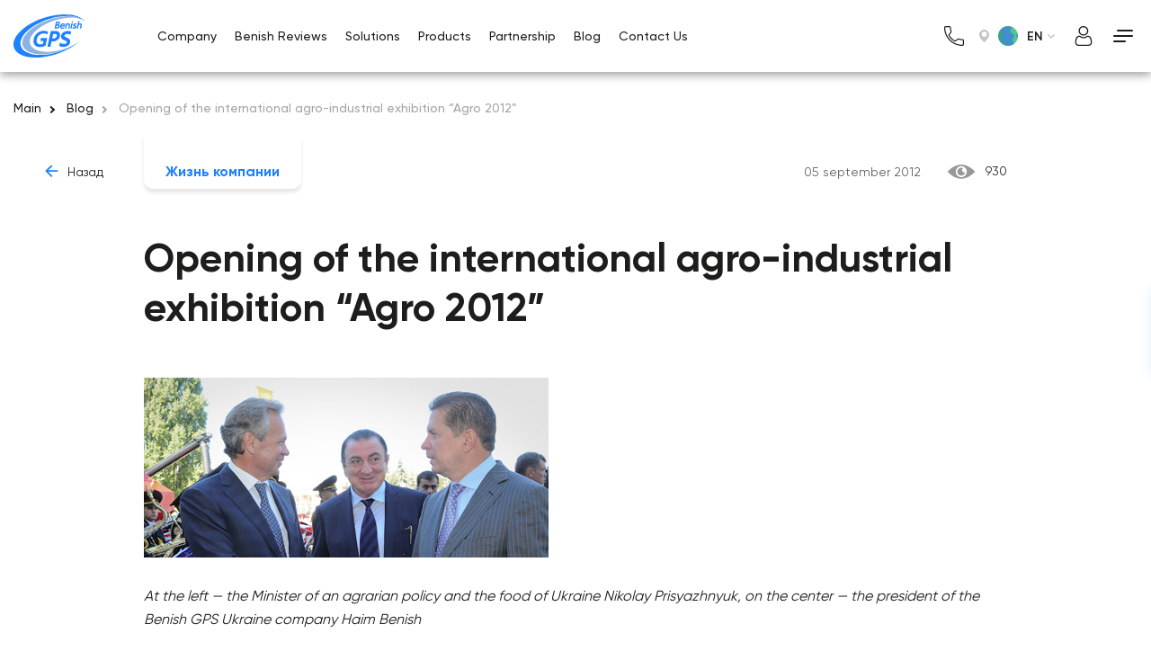

--- FILE ---
content_type: text/html; charset=UTF-8
request_url: https://benishgps.com/en-en/blog/international-agro-industrial-exhibition-agro-2012/
body_size: 15769
content:
<!doctype html>
<html lang="en-US">
	<head>
	
		
<script type="application/ld+json">
{
  "@context": "https://schema.org",
  "@type": "WebPage",
  "name": "Opening of the international agro-industrial exhibition &#8220;Agro 2012&#8221;",
  "description": "At the left \u2014 the Minister of an agrarian policy and the food of Ukraine Nikolay Prisyazhnyuk, on the center \u2014 the president of the Benish GPS Ukraine company Haim Benish Today, on September 5, in Kiev in the National exhibition center the opening of the XXIV International agro-industrial exhibition &#8220;AGRO 2012&#8221; took place. The [&hellip;]",
  "url": "https://benishgps.com/en-en/blog/international-agro-industrial-exhibition-agro-2012/",
  "inLanguage": "en_US",
  "primaryImageOfPage": {
	"@type": "ImageObject",
	"url": "https://benishgps.com/uk-ru/wp-content/themes/benishgps/assets/images/logo-blue.svg"
  },
  "datePublished": "2012-09-05T14:54:46+03:00",
  "dateModified": "2021-06-07T15:42:14+03:00"
}
</script>		
		
		<meta charset="utf-8">
		<meta http-equiv="x-ua-compatible" content="ie=edge">
		<title>Opening of the international agro-industrial exhibition &#8220;Agro 2012&#8221;</title>
				<!-- Touch -->
		<meta name="format-detection" content="telephone=no">
		<meta name="format-detection" content="address=no">
		<!-- Viewport -->
		<meta name="HandheldFriendly" content="True">
		<meta name="MobileOptimized" content="320">
		<meta name="apple-mobile-web-app-capable" content="yes">
		<meta name="viewport" content="width=device-width, minimum-scale=1.0, maximum-scale=1.0, user-scalable=no">
        
				<!-- Alternate --><link rel="alternate" href="https://benishgps.com/uk-ua/blog/vidkrittya-mizhnarodnoyi-agropromislovoyi-vistavki-agro-2012/" hreflang="uk-ua" /><link rel="alternate" href="https://benishgps.com/uk-ru/blog/otkrytie-mezhdunarodnoj-agropromyshlennoj-vystavki-agro-2012/" hreflang="ru-ua" /><link rel="alternate" href="https://benishgps.com/en-en/blog/international-agro-industrial-exhibition-agro-2012/" hreflang="en" />
        <!-- Favicons -->
        <link rel="apple-touch-icon" sizes="180x180" href="https://benishgps.com/en-en/wp-content/themes/benishgps/assets/favicons/apple-touch-icon.png?v2=A05lgxwLao">
        <link rel="icon" type="image/png" sizes="32x32" href="https://benishgps.com/en-en/wp-content/themes/benishgps/assets/favicons/favicon-32x32.png?v2=A05lgxwLao">
        <link rel="icon" type="image/png" sizes="16x16" href="https://benishgps.com/en-en/wp-content/themes/benishgps/assets/favicons/favicon-16x16.png?v2=A05lgxwLao">
        <link rel="manifest" href="https://benishgps.com/en-en/wp-content/themes/benishgps/assets/favicons/site.webmanifest?v2=A05lgxwLao">
        <link rel="mask-icon" href="https://benishgps.com/en-en/wp-content/themes/benishgps/assets/favicons/safari-pinned-tab.svg?v2=A05lgxwLao" color="#5bbad5">
        <meta name="msapplication-TileColor" content="#2d89ef">
        <meta name="theme-color" content="#ffffff">
		<meta name="apple-mobile-web-app-title" content="Opening of the international agro-industrial exhibition &#8220;Agro 2012&#8221;">
		<meta name="application-name" content="Opening of the international agro-industrial exhibition &#8220;Agro 2012&#8221;">
		<meta name="msapplication-config" content="https://benishgps.com/en-en/wp-content/themes/benishgps/assets/favicons/browserconfig.xml">
		<meta name="theme-color" content="#d01400">
		<meta name="google-site-verification" content="BoPsOgzIg0Ik0jAACoZq2Ci6of_d4MXkfzGHPTEEnEU" />
		<meta name='robots' content='index, follow, max-image-preview:large, max-snippet:-1, max-video-preview:-1' />
	<style>img:is([sizes="auto" i], [sizes^="auto," i]) { contain-intrinsic-size: 3000px 1500px }</style>
	
	<!-- This site is optimized with the Yoast SEO plugin v24.9 - https://yoast.com/wordpress/plugins/seo/ -->
	<link rel="canonical" href="https://benishgps.com/en-en/blog/international-agro-industrial-exhibition-agro-2012/" />
	<meta property="og:locale" content="en_US" />
	<meta property="og:type" content="article" />
	<meta property="og:title" content="Opening of the international agro-industrial exhibition &quot;Agro 2012&quot; - en-en" />
	<meta property="og:description" content="At the left — the Minister of an agrarian policy and the food of Ukraine Nikolay Prisyazhnyuk, on the center — the president of the Benish GPS Ukraine company Haim Benish Today, on September 5, in Kiev in the National exhibition center the opening of the XXIV International agro-industrial exhibition &#8220;AGRO 2012&#8221; took place. The [&hellip;]" />
	<meta property="og:url" content="https://benishgps.com/en-en/blog/international-agro-industrial-exhibition-agro-2012/" />
	<meta property="og:site_name" content="en-en" />
	<meta property="article:published_time" content="2012-09-05T11:54:46+00:00" />
	<meta property="article:modified_time" content="2021-06-07T12:42:14+00:00" />
	<meta name="author" content="Ольга" />
	<meta name="twitter:card" content="summary_large_image" />
	<meta name="twitter:label1" content="Written by" />
	<meta name="twitter:data1" content="Ольга" />
	<meta name="twitter:label2" content="Est. reading time" />
	<meta name="twitter:data2" content="2 minutes" />
	<!-- / Yoast SEO plugin. -->


<link rel='dns-prefetch' href='//platform-api.sharethis.com' />
<link rel="alternate" type="application/rss+xml" title="en-en &raquo; Opening of the international agro-industrial exhibition &#8220;Agro 2012&#8221; Comments Feed" href="https://benishgps.com/en-en/blog/international-agro-industrial-exhibition-agro-2012/feed/" />
<script type="text/javascript">
/* <![CDATA[ */
window._wpemojiSettings = {"baseUrl":"https:\/\/s.w.org\/images\/core\/emoji\/16.0.1\/72x72\/","ext":".png","svgUrl":"https:\/\/s.w.org\/images\/core\/emoji\/16.0.1\/svg\/","svgExt":".svg","source":{"concatemoji":"https:\/\/benishgps.com\/en-en\/wp-includes\/js\/wp-emoji-release.min.js?ver=6.8.3"}};
/*! This file is auto-generated */
!function(s,n){var o,i,e;function c(e){try{var t={supportTests:e,timestamp:(new Date).valueOf()};sessionStorage.setItem(o,JSON.stringify(t))}catch(e){}}function p(e,t,n){e.clearRect(0,0,e.canvas.width,e.canvas.height),e.fillText(t,0,0);var t=new Uint32Array(e.getImageData(0,0,e.canvas.width,e.canvas.height).data),a=(e.clearRect(0,0,e.canvas.width,e.canvas.height),e.fillText(n,0,0),new Uint32Array(e.getImageData(0,0,e.canvas.width,e.canvas.height).data));return t.every(function(e,t){return e===a[t]})}function u(e,t){e.clearRect(0,0,e.canvas.width,e.canvas.height),e.fillText(t,0,0);for(var n=e.getImageData(16,16,1,1),a=0;a<n.data.length;a++)if(0!==n.data[a])return!1;return!0}function f(e,t,n,a){switch(t){case"flag":return n(e,"\ud83c\udff3\ufe0f\u200d\u26a7\ufe0f","\ud83c\udff3\ufe0f\u200b\u26a7\ufe0f")?!1:!n(e,"\ud83c\udde8\ud83c\uddf6","\ud83c\udde8\u200b\ud83c\uddf6")&&!n(e,"\ud83c\udff4\udb40\udc67\udb40\udc62\udb40\udc65\udb40\udc6e\udb40\udc67\udb40\udc7f","\ud83c\udff4\u200b\udb40\udc67\u200b\udb40\udc62\u200b\udb40\udc65\u200b\udb40\udc6e\u200b\udb40\udc67\u200b\udb40\udc7f");case"emoji":return!a(e,"\ud83e\udedf")}return!1}function g(e,t,n,a){var r="undefined"!=typeof WorkerGlobalScope&&self instanceof WorkerGlobalScope?new OffscreenCanvas(300,150):s.createElement("canvas"),o=r.getContext("2d",{willReadFrequently:!0}),i=(o.textBaseline="top",o.font="600 32px Arial",{});return e.forEach(function(e){i[e]=t(o,e,n,a)}),i}function t(e){var t=s.createElement("script");t.src=e,t.defer=!0,s.head.appendChild(t)}"undefined"!=typeof Promise&&(o="wpEmojiSettingsSupports",i=["flag","emoji"],n.supports={everything:!0,everythingExceptFlag:!0},e=new Promise(function(e){s.addEventListener("DOMContentLoaded",e,{once:!0})}),new Promise(function(t){var n=function(){try{var e=JSON.parse(sessionStorage.getItem(o));if("object"==typeof e&&"number"==typeof e.timestamp&&(new Date).valueOf()<e.timestamp+604800&&"object"==typeof e.supportTests)return e.supportTests}catch(e){}return null}();if(!n){if("undefined"!=typeof Worker&&"undefined"!=typeof OffscreenCanvas&&"undefined"!=typeof URL&&URL.createObjectURL&&"undefined"!=typeof Blob)try{var e="postMessage("+g.toString()+"("+[JSON.stringify(i),f.toString(),p.toString(),u.toString()].join(",")+"));",a=new Blob([e],{type:"text/javascript"}),r=new Worker(URL.createObjectURL(a),{name:"wpTestEmojiSupports"});return void(r.onmessage=function(e){c(n=e.data),r.terminate(),t(n)})}catch(e){}c(n=g(i,f,p,u))}t(n)}).then(function(e){for(var t in e)n.supports[t]=e[t],n.supports.everything=n.supports.everything&&n.supports[t],"flag"!==t&&(n.supports.everythingExceptFlag=n.supports.everythingExceptFlag&&n.supports[t]);n.supports.everythingExceptFlag=n.supports.everythingExceptFlag&&!n.supports.flag,n.DOMReady=!1,n.readyCallback=function(){n.DOMReady=!0}}).then(function(){return e}).then(function(){var e;n.supports.everything||(n.readyCallback(),(e=n.source||{}).concatemoji?t(e.concatemoji):e.wpemoji&&e.twemoji&&(t(e.twemoji),t(e.wpemoji)))}))}((window,document),window._wpemojiSettings);
/* ]]> */
</script>
<style id='wp-emoji-styles-inline-css' type='text/css'>

	img.wp-smiley, img.emoji {
		display: inline !important;
		border: none !important;
		box-shadow: none !important;
		height: 1em !important;
		width: 1em !important;
		margin: 0 0.07em !important;
		vertical-align: -0.1em !important;
		background: none !important;
		padding: 0 !important;
	}
</style>
<link rel='stylesheet' id='wp-block-library-css' href='https://benishgps.com/en-en/wp-includes/css/dist/block-library/style.min.css?ver=6.8.3' type='text/css' media='all' />
<style id='classic-theme-styles-inline-css' type='text/css'>
/*! This file is auto-generated */
.wp-block-button__link{color:#fff;background-color:#32373c;border-radius:9999px;box-shadow:none;text-decoration:none;padding:calc(.667em + 2px) calc(1.333em + 2px);font-size:1.125em}.wp-block-file__button{background:#32373c;color:#fff;text-decoration:none}
</style>
<style id='global-styles-inline-css' type='text/css'>
:root{--wp--preset--aspect-ratio--square: 1;--wp--preset--aspect-ratio--4-3: 4/3;--wp--preset--aspect-ratio--3-4: 3/4;--wp--preset--aspect-ratio--3-2: 3/2;--wp--preset--aspect-ratio--2-3: 2/3;--wp--preset--aspect-ratio--16-9: 16/9;--wp--preset--aspect-ratio--9-16: 9/16;--wp--preset--color--black: #000000;--wp--preset--color--cyan-bluish-gray: #abb8c3;--wp--preset--color--white: #ffffff;--wp--preset--color--pale-pink: #f78da7;--wp--preset--color--vivid-red: #cf2e2e;--wp--preset--color--luminous-vivid-orange: #ff6900;--wp--preset--color--luminous-vivid-amber: #fcb900;--wp--preset--color--light-green-cyan: #7bdcb5;--wp--preset--color--vivid-green-cyan: #00d084;--wp--preset--color--pale-cyan-blue: #8ed1fc;--wp--preset--color--vivid-cyan-blue: #0693e3;--wp--preset--color--vivid-purple: #9b51e0;--wp--preset--gradient--vivid-cyan-blue-to-vivid-purple: linear-gradient(135deg,rgba(6,147,227,1) 0%,rgb(155,81,224) 100%);--wp--preset--gradient--light-green-cyan-to-vivid-green-cyan: linear-gradient(135deg,rgb(122,220,180) 0%,rgb(0,208,130) 100%);--wp--preset--gradient--luminous-vivid-amber-to-luminous-vivid-orange: linear-gradient(135deg,rgba(252,185,0,1) 0%,rgba(255,105,0,1) 100%);--wp--preset--gradient--luminous-vivid-orange-to-vivid-red: linear-gradient(135deg,rgba(255,105,0,1) 0%,rgb(207,46,46) 100%);--wp--preset--gradient--very-light-gray-to-cyan-bluish-gray: linear-gradient(135deg,rgb(238,238,238) 0%,rgb(169,184,195) 100%);--wp--preset--gradient--cool-to-warm-spectrum: linear-gradient(135deg,rgb(74,234,220) 0%,rgb(151,120,209) 20%,rgb(207,42,186) 40%,rgb(238,44,130) 60%,rgb(251,105,98) 80%,rgb(254,248,76) 100%);--wp--preset--gradient--blush-light-purple: linear-gradient(135deg,rgb(255,206,236) 0%,rgb(152,150,240) 100%);--wp--preset--gradient--blush-bordeaux: linear-gradient(135deg,rgb(254,205,165) 0%,rgb(254,45,45) 50%,rgb(107,0,62) 100%);--wp--preset--gradient--luminous-dusk: linear-gradient(135deg,rgb(255,203,112) 0%,rgb(199,81,192) 50%,rgb(65,88,208) 100%);--wp--preset--gradient--pale-ocean: linear-gradient(135deg,rgb(255,245,203) 0%,rgb(182,227,212) 50%,rgb(51,167,181) 100%);--wp--preset--gradient--electric-grass: linear-gradient(135deg,rgb(202,248,128) 0%,rgb(113,206,126) 100%);--wp--preset--gradient--midnight: linear-gradient(135deg,rgb(2,3,129) 0%,rgb(40,116,252) 100%);--wp--preset--font-size--small: 13px;--wp--preset--font-size--medium: 20px;--wp--preset--font-size--large: 36px;--wp--preset--font-size--x-large: 42px;--wp--preset--spacing--20: 0.44rem;--wp--preset--spacing--30: 0.67rem;--wp--preset--spacing--40: 1rem;--wp--preset--spacing--50: 1.5rem;--wp--preset--spacing--60: 2.25rem;--wp--preset--spacing--70: 3.38rem;--wp--preset--spacing--80: 5.06rem;--wp--preset--shadow--natural: 6px 6px 9px rgba(0, 0, 0, 0.2);--wp--preset--shadow--deep: 12px 12px 50px rgba(0, 0, 0, 0.4);--wp--preset--shadow--sharp: 6px 6px 0px rgba(0, 0, 0, 0.2);--wp--preset--shadow--outlined: 6px 6px 0px -3px rgba(255, 255, 255, 1), 6px 6px rgba(0, 0, 0, 1);--wp--preset--shadow--crisp: 6px 6px 0px rgba(0, 0, 0, 1);}:where(.is-layout-flex){gap: 0.5em;}:where(.is-layout-grid){gap: 0.5em;}body .is-layout-flex{display: flex;}.is-layout-flex{flex-wrap: wrap;align-items: center;}.is-layout-flex > :is(*, div){margin: 0;}body .is-layout-grid{display: grid;}.is-layout-grid > :is(*, div){margin: 0;}:where(.wp-block-columns.is-layout-flex){gap: 2em;}:where(.wp-block-columns.is-layout-grid){gap: 2em;}:where(.wp-block-post-template.is-layout-flex){gap: 1.25em;}:where(.wp-block-post-template.is-layout-grid){gap: 1.25em;}.has-black-color{color: var(--wp--preset--color--black) !important;}.has-cyan-bluish-gray-color{color: var(--wp--preset--color--cyan-bluish-gray) !important;}.has-white-color{color: var(--wp--preset--color--white) !important;}.has-pale-pink-color{color: var(--wp--preset--color--pale-pink) !important;}.has-vivid-red-color{color: var(--wp--preset--color--vivid-red) !important;}.has-luminous-vivid-orange-color{color: var(--wp--preset--color--luminous-vivid-orange) !important;}.has-luminous-vivid-amber-color{color: var(--wp--preset--color--luminous-vivid-amber) !important;}.has-light-green-cyan-color{color: var(--wp--preset--color--light-green-cyan) !important;}.has-vivid-green-cyan-color{color: var(--wp--preset--color--vivid-green-cyan) !important;}.has-pale-cyan-blue-color{color: var(--wp--preset--color--pale-cyan-blue) !important;}.has-vivid-cyan-blue-color{color: var(--wp--preset--color--vivid-cyan-blue) !important;}.has-vivid-purple-color{color: var(--wp--preset--color--vivid-purple) !important;}.has-black-background-color{background-color: var(--wp--preset--color--black) !important;}.has-cyan-bluish-gray-background-color{background-color: var(--wp--preset--color--cyan-bluish-gray) !important;}.has-white-background-color{background-color: var(--wp--preset--color--white) !important;}.has-pale-pink-background-color{background-color: var(--wp--preset--color--pale-pink) !important;}.has-vivid-red-background-color{background-color: var(--wp--preset--color--vivid-red) !important;}.has-luminous-vivid-orange-background-color{background-color: var(--wp--preset--color--luminous-vivid-orange) !important;}.has-luminous-vivid-amber-background-color{background-color: var(--wp--preset--color--luminous-vivid-amber) !important;}.has-light-green-cyan-background-color{background-color: var(--wp--preset--color--light-green-cyan) !important;}.has-vivid-green-cyan-background-color{background-color: var(--wp--preset--color--vivid-green-cyan) !important;}.has-pale-cyan-blue-background-color{background-color: var(--wp--preset--color--pale-cyan-blue) !important;}.has-vivid-cyan-blue-background-color{background-color: var(--wp--preset--color--vivid-cyan-blue) !important;}.has-vivid-purple-background-color{background-color: var(--wp--preset--color--vivid-purple) !important;}.has-black-border-color{border-color: var(--wp--preset--color--black) !important;}.has-cyan-bluish-gray-border-color{border-color: var(--wp--preset--color--cyan-bluish-gray) !important;}.has-white-border-color{border-color: var(--wp--preset--color--white) !important;}.has-pale-pink-border-color{border-color: var(--wp--preset--color--pale-pink) !important;}.has-vivid-red-border-color{border-color: var(--wp--preset--color--vivid-red) !important;}.has-luminous-vivid-orange-border-color{border-color: var(--wp--preset--color--luminous-vivid-orange) !important;}.has-luminous-vivid-amber-border-color{border-color: var(--wp--preset--color--luminous-vivid-amber) !important;}.has-light-green-cyan-border-color{border-color: var(--wp--preset--color--light-green-cyan) !important;}.has-vivid-green-cyan-border-color{border-color: var(--wp--preset--color--vivid-green-cyan) !important;}.has-pale-cyan-blue-border-color{border-color: var(--wp--preset--color--pale-cyan-blue) !important;}.has-vivid-cyan-blue-border-color{border-color: var(--wp--preset--color--vivid-cyan-blue) !important;}.has-vivid-purple-border-color{border-color: var(--wp--preset--color--vivid-purple) !important;}.has-vivid-cyan-blue-to-vivid-purple-gradient-background{background: var(--wp--preset--gradient--vivid-cyan-blue-to-vivid-purple) !important;}.has-light-green-cyan-to-vivid-green-cyan-gradient-background{background: var(--wp--preset--gradient--light-green-cyan-to-vivid-green-cyan) !important;}.has-luminous-vivid-amber-to-luminous-vivid-orange-gradient-background{background: var(--wp--preset--gradient--luminous-vivid-amber-to-luminous-vivid-orange) !important;}.has-luminous-vivid-orange-to-vivid-red-gradient-background{background: var(--wp--preset--gradient--luminous-vivid-orange-to-vivid-red) !important;}.has-very-light-gray-to-cyan-bluish-gray-gradient-background{background: var(--wp--preset--gradient--very-light-gray-to-cyan-bluish-gray) !important;}.has-cool-to-warm-spectrum-gradient-background{background: var(--wp--preset--gradient--cool-to-warm-spectrum) !important;}.has-blush-light-purple-gradient-background{background: var(--wp--preset--gradient--blush-light-purple) !important;}.has-blush-bordeaux-gradient-background{background: var(--wp--preset--gradient--blush-bordeaux) !important;}.has-luminous-dusk-gradient-background{background: var(--wp--preset--gradient--luminous-dusk) !important;}.has-pale-ocean-gradient-background{background: var(--wp--preset--gradient--pale-ocean) !important;}.has-electric-grass-gradient-background{background: var(--wp--preset--gradient--electric-grass) !important;}.has-midnight-gradient-background{background: var(--wp--preset--gradient--midnight) !important;}.has-small-font-size{font-size: var(--wp--preset--font-size--small) !important;}.has-medium-font-size{font-size: var(--wp--preset--font-size--medium) !important;}.has-large-font-size{font-size: var(--wp--preset--font-size--large) !important;}.has-x-large-font-size{font-size: var(--wp--preset--font-size--x-large) !important;}
:where(.wp-block-post-template.is-layout-flex){gap: 1.25em;}:where(.wp-block-post-template.is-layout-grid){gap: 1.25em;}
:where(.wp-block-columns.is-layout-flex){gap: 2em;}:where(.wp-block-columns.is-layout-grid){gap: 2em;}
:root :where(.wp-block-pullquote){font-size: 1.5em;line-height: 1.6;}
</style>
<link rel='stylesheet' id='benish_styles-css' href='https://benishgps.com/en-en/wp-content/themes/benishgps/style.css?ver=6.8.3' type='text/css' media='all' />
<link rel='stylesheet' id='vendor-css-css' href='https://benishgps.com/en-en/wp-content/themes/benishgps/assets/css/static/vendors.css?ver=1619447910' type='text/css' media='all' />
<link rel='stylesheet' id='style-css-css' href='https://benishgps.com/en-en/wp-content/themes/benishgps/assets/css/style.css?ver=1679929297' type='text/css' media='all' />
<link rel='stylesheet' id='b64-woff-css-css' href='https://benishgps.com/en-en/wp-content/themes/benishgps/assets/css/static/fonts/b64-woff.css?ver=1628170818' type='text/css' media='all' />
<link rel='stylesheet' id='b64-woff2-css-css' href='https://benishgps.com/en-en/wp-content/themes/benishgps/assets/css/static/fonts/b64-woff2.css?ver=1628170818' type='text/css' media='all' />
<script type="text/javascript" src="//platform-api.sharethis.com/js/sharethis.js?ver=8.5.2#property=65c63ee80884100019728043&amp;product=gdpr-compliance-tool-v2&amp;source=simple-share-buttons-adder-wordpress" id="simple-share-buttons-adder-mu-js"></script>
<script type="text/javascript" src="https://benishgps.com/en-en/wp-includes/js/jquery/jquery.min.js?ver=3.7.1" id="jquery-core-js"></script>
<script type="text/javascript" src="https://benishgps.com/en-en/wp-includes/js/jquery/jquery-migrate.min.js?ver=3.4.1" id="jquery-migrate-js"></script>
<link rel="https://api.w.org/" href="https://benishgps.com/en-en/wp-json/" /><link rel="alternate" title="JSON" type="application/json" href="https://benishgps.com/en-en/wp-json/wp/v2/posts/2715" /><link rel="EditURI" type="application/rsd+xml" title="RSD" href="https://benishgps.com/en-en/xmlrpc.php?rsd" />
<meta name="generator" content="WordPress 6.8.3" />
<link rel='shortlink' href='https://benishgps.com/en-en/?p=2715' />
<link rel="alternate" title="oEmbed (JSON)" type="application/json+oembed" href="https://benishgps.com/en-en/wp-json/oembed/1.0/embed?url=https%3A%2F%2Fbenishgps.com%2Fen-en%2Fblog%2Finternational-agro-industrial-exhibition-agro-2012%2F" />
<link rel="alternate" title="oEmbed (XML)" type="text/xml+oembed" href="https://benishgps.com/en-en/wp-json/oembed/1.0/embed?url=https%3A%2F%2Fbenishgps.com%2Fen-en%2Fblog%2Finternational-agro-industrial-exhibition-agro-2012%2F&#038;format=xml" />
		<style type="text/css" id="wp-custom-css">
			.product-opportunity__icon img {
	width: 40px!important;
	height: 40px!important;
}		</style>
			

		<!-- Google Tag Manager -->
		<script>(function(w,d,s,l,i){w[l]=w[l]||[];w[l].push({'gtm.start':
			new Date().getTime(),event:'gtm.js'});var f=d.getElementsByTagName(s)[0],
			j=d.createElement(s),dl=l!='dataLayer'?'&l='+l:'';j.async=true;j.src=
			'https://www.googletagmanager.com/gtm.js?id='+i+dl;f.parentNode.insertBefore(j,f);
			})(window,document,'script','dataLayer','GTM-57L8WR5');</script>
		<!-- End Google Tag Manager -->		

	</head>
		<body class=" en">
        <!-- Google Tag Manager (noscript) -->
        <noscript><iframe src="https://www.googletagmanager.com/ns.html?id=GTM-57L8WR5"
        height="0" width="0" style="display:none;visibility:hidden"></iframe></noscript>
		<!-- End Google Tag Manager (noscript) -->
		<!-- Load Facebook SDK for JavaScript -->
		<div id="fb-root"></div>
				<script async defer crossorigin="anonymous" src="https://connect.facebook.net/en_US/sdk.js#xfbml=1&version=v14.0&appId=569574958176859&autoLogAppEvents=1" nonce="sN81Ls1L"></script>
				<div class="wrapper">
			<header   class="header js-header header--inside ">
				<div class="container">
					<div class="header__wrapper">
													<span class="header__logo logo">
															<a href="https://benishgps.com/en-en"><img src="https://benishgps.com/en-en/wp-content/themes/benishgps/assets/images/logo-blue.svg" alt=""></a>
														</span>
						                        <div class="header__navigation navigation">
                        <div class='navigation__item' data-object_id='3233' data-classes=' menu-item menu-item-type-post_type menu-item-object-page'><a class='header__link navigation__link' href="https://benishgps.com/en-en/about/">Company</a></div></li>
<div class='navigation__item' data-object_id='0' data-classes=' menu-item menu-item-type-post_type_archive menu-item-object-review'><a class='header__link navigation__link' href="https://benishgps.com/en-en/review/">Benish Reviews</a></div></li>
<div class='navigation__item' data-object_id='0' data-classes=' menu-item menu-item-type-post_type_archive menu-item-object-business'><a class='header__link navigation__link' href="https://benishgps.com/en-en/solutions/">Solutions</a></div></li>
<div class='navigation__item' data-object_id='571' data-classes=' menu-item menu-item-type-post_type menu-item-object-page'><a class='header__link navigation__link' href="https://benishgps.com/en-en/products/">Products</a></div></li>
<div class='navigation__item' data-object_id='5377' data-classes=' menu-item menu-item-type-post_type menu-item-object-page'><a class='header__link navigation__link' href="https://benishgps.com/en-en/partnership/">Partnership</a></div></li>
<div class='navigation__item' data-object_id='935' data-classes=' menu-item menu-item-type-post_type menu-item-object-page current_page_parent'><a class='header__link navigation__link' href="https://benishgps.com/en-en/blog/">Blog</a></div></li>
<div class='navigation__item' data-object_id='585' data-classes=' menu-item menu-item-type-post_type menu-item-object-page'><a class='header__link navigation__link' href="https://benishgps.com/en-en/contacts/">Contact Us</a></div></li>
                        </div>
						<div class="header__information-user">
							<div class="header__phone">
								<div class="phone">
									<a href="tel:+380444944999" class="phone-mobile phone-btn">
										<svg class="svg-icon" viewBox="0 0 22 22" width="22" height="22">
												<use xlink:href="https://benishgps.com/en-en/wp-content/themes/benishgps/assets/images/sprites/icons.svg#phone-icon"></use>
											</svg>
									</a>
									<div class="phone-btn">
										<svg class="svg-icon" viewBox="0 0 22 22" width="22" height="22">
												<use xlink:href="https://benishgps.com/en-en/wp-content/themes/benishgps/assets/images/sprites/icons.svg#phone-icon"></use>
											</svg>
									</div>
									<div class="phone-wrapper">
										<a href="tel:+380444944999">+380 44 49 44 999</a>
									</div>
								</div>
							</div>
							<div class="header__location location">
								<div class="location__icon">
									<svg class="svg-icon" viewBox="0 0 11 14" width="11" height="14">
										<use xlink:href="https://benishgps.com/en-en/wp-content/themes/benishgps/assets/images/sprites/icons.svg#location"></use>
									</svg>
								</div>
								<img class="location__image" src="https://benishgps.com/en-en/wp-content/themes/benishgps/assets/images/glob-loc.png?v=1599555743365" alt="glob-loc">								<div class="location-wrapper">
									<ul>
				<li>
					<a href="/uk-ua/">
						<img class="location__image" src="https://benishgps.com/en-en/wp-content/themes/benishgps/assets/images/ukraine-loc.png?v=1600099681060" alt="ukraine-loc"> Ukraine
					</a>
				</li>
				<li>
					<a href="/en-en/">
						<img class="location__image" src="https://benishgps.com/en-en/wp-content/themes/benishgps/assets/images/glob-loc.png?v=1600099681050" alt="glob-loc"> Worldwide
					</a>
				</li></ul>								</div>
							</div>
							<div class="header__language language">
								<div class="language__text">EN</div>																<div class="language__icon">
									<svg class="svg-icon" viewBox="0 0 8 5" width="8" height="5">
										<use xlink:href="https://benishgps.com/en-en/wp-content/themes/benishgps/assets/images/sprites/icons.svg#arrow-down"></use>
									</svg>
								</div>
								<div class="language-wrapper">
																	</div>
							</div>
							<div class="header__controls controls">
								<div style="display: none;" class="controls__item">
									<div class="controls__counter">10</div>
									<a href="/" class="controls__link">
										<div class="controls__icon">
											<svg class="svg-icon" viewBox="0 0 32 32" width="32" height="32">
												<use xlink:href="https://benishgps.com/en-en/wp-content/themes/benishgps/assets/images/sprites/icons.svg#cart"></use>
											</svg>
										</div>
									</a>
								</div>
								<div class="controls__item">
									<a href="https://c.benishgps.com/client/" class="controls__link" target="_blank">
										<div class="controls__icon">
											<svg class="svg-icon" viewBox="0 0 32 32" width="32" height="32">
												<use xlink:href="https://benishgps.com/en-en/wp-content/themes/benishgps/assets/images/sprites/icons.svg#user"></use>
											</svg>
										</div>
									</a>
								</div>
								<div class="controls__item">
									<a href="/" class="controls__link js-opener-btn" data-toggler="js-dropdown-menu">
										<div class="controls__icon">
											<svg class="svg-icon" viewBox="0 0 32 32" width="32" height="32">
												<use xlink:href="https://benishgps.com/en-en/wp-content/themes/benishgps/assets/images/sprites/icons.svg#burger"></use>
											</svg>
										</div>
									</a>
								</div>
							</div>
						</div>
					</div>
				</div>
				<div class="menu-dropdown" data-open="js-dropdown-menu">
					<div class="container">
						<div class="dropdown-list">
                                    <div class="dropdown-column">
									<a href="https://benishgps.com/en-en/about/" class="dropdown-column__title dropdown-column__title_link">
						Company <span class="js-opener-header"><svg class="svg-icon" viewBox="0 0 12 8" width="12" height="8"><use xlink:href="https://benishgps.com/en-en/wp-content/themes/benishgps/assets/images/sprites/icons.svg?v=1613119149223#arrow-menu-footer"></use></svg></span>
					</a>
								                <ul>
                                                                                        															<li><a href="/en-en/about/#about">Who We Are</a></li>
							                                                                    															<li><a href="https://benishgps.com/en-en/partners/">Clients & Partners</a></li>
							                                                                    															<li><a href="https://benishgps.com/en-en/career/">Career</a></li>
							                                                                                                                                                                                                                                                                                                                                                                                                                                                                                                                                                                                                                                                                                                                                                                                                                                                                                                                                                                                                                                                                                                                                                            </ul>
            </div>
                                                                                                        <div class="dropdown-column">
									<a href="https://benishgps.com/en-en/products/" class="dropdown-column__title dropdown-column__title_link">
						Products <span class="js-opener-header"><svg class="svg-icon" viewBox="0 0 12 8" width="12" height="8"><use xlink:href="https://benishgps.com/en-en/wp-content/themes/benishgps/assets/images/sprites/icons.svg?v=1613119149223#arrow-menu-footer"></use></svg></span>
					</a>
								                <ul>
                                                                                                                                                                                                                                                                        															<li><a href="https://benishgps.com/en-en/products/car-guard/">Car security systems</a></li>
							                                                                    															<li><a href="https://benishgps.com/en-en/products/gps-monitoring/">GPS-monitoring</a></li>
							                                                                    															<li><a href="https://benishgps.com/en-en/products/car-vodafone/">Vodafone Guardian</a></li>
							                                                                    															<li><a href="https://benishgps.com/en-en/products/beconnected/">BeConnected</a></li>
							                                                                    															<li><a href="https://benishgps.com/en-en/products/smart-locks/">BeniLock</a></li>
							                                                                    															<li><a href="https://benishgps.com/en-en/products/trackers/">BeniFone</a></li>
							                                                                    															<li><a href="https://benishgps.com/en-en/products/provider-porsche-car-connected/">Porsche Car Connect</a></li>
							                                                                    															<li><a href="https://benishgps.com/en-en/products/provider-jlr/">JLR TrackStar</a></li>
							                                                                                                                                                                                                                                                                                                                                                                                                                                                                                                                                                                                                                                                                                                                                                </ul>
            </div>
                                                                                                                                                                                                            <div class="dropdown-column">
									<a href="https://benishgps.com/en-en/blog/" class="dropdown-column__title dropdown-column__title_link">
						Blog <span class="js-opener-header"><svg class="svg-icon" viewBox="0 0 12 8" width="12" height="8"><use xlink:href="https://benishgps.com/en-en/wp-content/themes/benishgps/assets/images/sprites/icons.svg?v=1613119149223#arrow-menu-footer"></use></svg></span>
					</a>
								                <ul>
                                                                                                                                                                                                                                                                                                                                                                                                                                                                                                                                                                                                                                                                                    															<li><a href="https://benishgps.com/en-en/blog/cases/">Case Studies</a></li>
							                                                                    															<li><a href="https://benishgps.com/en-en/blog/experience/">Experience</a></li>
							                                                                    															<li><a href="https://benishgps.com/en-en/blog/reviews/">Overview</a></li>
							                                                                    															<li><a href="https://benishgps.com/en-en/blog/company-life/">Жизнь компании</a></li>
							                                                                                                                                                                                                                                                                                                                                                                                                                                                                                                                    </ul>
            </div>
                                                                                                                            <div class="dropdown-column">
									<a href="https://benishgps.com/en-en/solutions/" class="dropdown-column__title dropdown-column__title_link">
						Solutions <span class="js-opener-header"><svg class="svg-icon" viewBox="0 0 12 8" width="12" height="8"><use xlink:href="https://benishgps.com/en-en/wp-content/themes/benishgps/assets/images/sprites/icons.svg?v=1613119149223#arrow-menu-footer"></use></svg></span>
					</a>
								                <ul>
                                                                                                                                                                                                                                                                                                                                                                                                                                                                                                                                                                                                                                                                                                                                                                                                                                                                                                                															<li><a href="https://benishgps.com/en-en/solutions/agriculture/">For agricultural sector</a></li>
							                                                                    															<li><a href="https://benishgps.com/en-en/solutions/taxi-park/">For taxi fleets</a></li>
							                                                                    															<li><a href="https://benishgps.com/en-en/solutions/postal-courier-services/">For postal and courier services</a></li>
							                                                                    															<li><a href="https://benishgps.com/en-en/solutions/warehouse-store/">For warehouses, stores, containers</a></li>
							                                                                    															<li><a href="https://benishgps.com/en-en/solutions/construction-business/">For construction business</a></li>
							                                                                                                                                                                                                                                            </ul>
            </div>
                                                                                                                                                <div class="dropdown-column">
									<div class="dropdown-column__title">
						For Clients <span class="js-opener-header"><svg class="svg-icon" viewBox="0 0 12 8" width="12" height="8"><use xlink:href="https://benishgps.com/en-en/wp-content/themes/benishgps/assets/images/sprites/icons.svg?v=1613119149223#arrow-menu-footer"></use></svg></span>
					</div>
								                <ul>
                                                                                                                                                                                                                                                                                                                                                                                                                                                                                                                                                                                                                                                                                                                                                                                                                                                                                                                                                                                                                                                                                                                                                                                        															<li><a href="https://benishgps.com/en-en/faq/">FAQ</a></li>
							                                                                    															<li><a href="https://benishgps.com/en-en/documents/">Documents</a></li>
							                                                                    															<li><a href="https://benishgps.com/en-en/payment/">Payment</a></li>
							                                                            </ul>
            </div>
                                                                                        <div class="dropdown-column">
        <div class="menu-mega-menu-2-container"><ul id="menu-mega-menu-2" class="list-weight"><li id="menu-item-802" class="menu-item menu-item-type-post_type menu-item-object-page menu-item-802"><a href="https://benishgps.com/en-en/contacts/">Contact us</a></li>
<li id="menu-item-4966" class="menu-item menu-item-type-custom menu-item-object-custom menu-item-4966"><a href="/en-en/privacy-policy/">Privacy Policy</a></li>
<li id="menu-item-4968" class="menu-item menu-item-type-post_type_archive menu-item-object-review menu-item-4968"><a href="https://benishgps.com/en-en/review/">Benish Reviews</a></li>
</ul></div>    </div>
</div>						<div class="footer-menu-dropdown">
							<div class="controls-menu">
								<div class="header__location location">
									<div class="location__icon"><svg class="svg-icon" viewBox="0 0 11 14" width="11" height="14"><use xlink:href="https://benishgps.com/en-en/wp-content/themes/benishgps/assets/images/sprites/icons.svg?v=1603632512103#location"></use></svg></div>
									<img class="location__image" src="https://benishgps.com/en-en/wp-content/themes/benishgps/assets/images/glob-loc.png?v=1599555743365" alt="glob-loc">																		<div class="location-wrapper">
										<ul>
				<li>
					<a href="/uk-ua/">
						<img class="location__image" src="https://benishgps.com/en-en/wp-content/themes/benishgps/assets/images/ukraine-loc.png?v=1600099681060" alt="ukraine-loc"> Ukraine
					</a>
				</li>
				<li>
					<a href="/en-en/">
						<img class="location__image" src="https://benishgps.com/en-en/wp-content/themes/benishgps/assets/images/glob-loc.png?v=1600099681050" alt="glob-loc"> Worldwide
					</a>
				</li></ul>																			</div>
								</div>
								<div class="header__language language">
									<div class="language__text"><div class="language__text">EN</div></div>
									<div class="language__icon"><svg class="svg-icon" viewBox="0 0 8 5" width="8" height="5"><use xlink:href="https://benishgps.com/en-en/wp-content/themes/benishgps/assets/images/sprites/icons.svg?v=1603632512103#arrow-down"></use></svg></div>
									<div class="language-wrapper">
																			</div>
								</div>
							</div>
							<div class="social-header">
								<div class="social-list">
									<div class="social-item">
										<a href="https://www.linkedin.com/company/benish-gps-ukraine/">
											<svg class="svg-icon" viewBox="0 0 17 18" width="17" height="18">
												<use xlink:href="https://benishgps.com/en-en/wp-content/themes/benishgps/assets/images/sprites/icons.svg#linkin"></use>
											</svg>
										</a>
									</div>
									<div class="social-item">
										<a href="https://www.facebook.com/BenishGPS">
											<svg class="svg-icon" viewBox="0 0 10 18" width="10" height="18">
												<use xlink:href="https://benishgps.com/en-en/wp-content/themes/benishgps/assets/images/sprites/icons.svg#facebook"></use>
											</svg>
										</a>
									</div>
									<div class="social-item">
										<a href="https://www.instagram.com/benishgps/">
											<svg class="svg-icon" viewBox="0 0 17 18" width="17" height="18">
												<use xlink:href="https://benishgps.com/en-en/wp-content/themes/benishgps/assets/images/sprites/icons.svg#inst"></use>
											</svg>
										</a>
									</div>
									<div class="social-item">
										<a href="https://www.youtube.com/user/BenishGPS">
											<svg class="svg-icon" viewBox="0 0 21 15" width="21" height="15">
												<use xlink:href="https://benishgps.com/en-en/wp-content/themes/benishgps/assets/images/sprites/icons.svg#yout"></use>
											</svg>
										</a>
									</div>
								</div>
							</div>
						</div>
					</div>
				</div>
			</header>



<main>
	<div class="blog-article-content">
		
		<div class="toogle-products">
			<div class="toogle-btn-banner js-toggle-sidebar" id="navbar-sidebar-showbutton" style="display:none;">
				<svg class="svg-icon" viewBox="0 0 7 10" width="7" height="10"><use xlink:href="https://benishgps.com/en-en/wp-content/themes/benishgps/assets/images/sprites/icons.svg?v=1608663108651#triangle-left"></use></svg>
			</div> 
			<div class="toogle-sidebar">
				<nav id="navbar-sidebar" class="nav">
				</nav>
			</div>
		</div>
		
				<div class="breadcrumb-wrapper animate animate-fade-in" data-delay="150">
		  <div class="container">
			<nav aria-label="breadcrumb">
				<ol class="breadcrumb" itemscope itemtype="https://schema.org/BreadcrumbList">
					<li class="breadcrumb-item" itemprop="itemListElement" itemscope itemtype="https://schema.org/ListItem">
						<a itemprop="item" href="https://benishgps.com/en-en/">
							<span itemprop="name">Main</span>
						</a>
						<meta itemprop="position" content="1" />
					</li>
					<li class="breadcrumb-item" itemprop="itemListElement" itemscope itemtype="https://schema.org/ListItem">
						<a itemprop="item" href="https://benishgps.com/en-en/blog/">
							<span itemprop="name">Blog</span>
						</a>
						<meta itemprop="position" content="2" />
					</li>
					<li class="breadcrumb-item active" aria-current="page" itemprop="itemListElement" itemscope itemtype="https://schema.org/ListItem">
						<span itemprop="item">
							<span itemprop="name">Opening of the international agro-industrial exhibition &#8220;Agro 2012&#8221;</span>
						</span>
						<meta itemprop="position" content="3" />
					</li>
				</ol>
			</nav>
		  </div>
		</div>
		
		<div class="container">
			<div class="blog-article-content__info blog-article-content__info-mobile animate animate-fade-in" data-delay="150">
				<div class="blog-article-content__back-link">
					<a href="https://benishgps.com/en-en/blog/">
						<svg class="svg-icon" viewBox="0 0 15 14" width="15" height="14"><use xlink:href="https://benishgps.com/en-en/wp-content/themes/benishgps/assets/images/sprites/icons.svg?v=1608663108651#arr-left"></use></svg>
						<span>Назад</span>
					</a>
				</div>
				<div class="blog-article-content__info-right">
											<div class="blog-article-content__info-date">
							05 september 2012						</div>
											<div class="blog-article-content__info-views">
						<svg width="30" height="16" viewBox="0 0 30 16" fill="none" xmlns="http://www.w3.org/2000/svg">
							<g opacity="0.4">
							<path d="M29.776 7.32392C29.5082 7.02521 23.0673 0 15 0C6.93272 0 0.491865 7.02521 0.224033 7.32392C-0.0746777 7.65779 -0.0746777 8.16252 0.224033 8.49638C0.491865 8.79509 6.93284 15.8203 15 15.8203C23.0672 15.8203 29.5082 8.79509 29.776 8.49638C30.0747 8.16252 30.0747 7.65779 29.776 7.32392ZM15 14.0625C11.608 14.0625 8.84768 11.3022 8.84768 7.91015C8.84768 4.5181 11.608 1.75781 15 1.75781C18.3921 1.75781 21.1524 4.5181 21.1524 7.91015C21.1524 11.3022 18.3921 14.0625 15 14.0625Z" fill="black"></path>
							<path d="M15.8789 6.15234C15.8789 5.26816 16.3178 4.49033 16.9856 4.01191C16.3864 3.70518 15.7181 3.51562 15 3.51562C12.577 3.51562 10.6055 5.48713 10.6055 7.91015C10.6055 10.3332 12.577 12.3047 15 12.3047C17.1694 12.3047 18.9649 10.7207 19.3196 8.6509C17.5498 9.22072 15.8789 7.88215 15.8789 6.15234Z" fill="black"></path>
							</g>
						</svg>
						<span>930</span>
					</div>
				</div>
			</div>
						<div class="blog-article-content__info animate animate-fade-in" data-delay="150">
				<div class="blog-article-content__back-link">
					<a href="https://benishgps.com/en-en/blog/">
						<svg class="svg-icon" viewBox="0 0 15 14" width="15" height="14"><use xlink:href="https://benishgps.com/en-en/wp-content/themes/benishgps/assets/images/sprites/icons.svg?v=1608663108651#arr-left"></use></svg>
						<span>Назад</span>
					</a>
				</div>
									<div class="blog-article-content__info-type">
                        <a href="https://benishgps.com/en-en/blog/company-life/" >
						Жизнь компании                        </a>
					</div>
									<div class="blog-article-content__info-right">
											<div class="blog-article-content__info-date">
							05 september 2012						</div>
											<div class="blog-article-content__info-views">
						<svg width="30" height="16" viewBox="0 0 30 16" fill="none" xmlns="http://www.w3.org/2000/svg">
							<g opacity="0.4">
							<path d="M29.776 7.32392C29.5082 7.02521 23.0673 0 15 0C6.93272 0 0.491865 7.02521 0.224033 7.32392C-0.0746777 7.65779 -0.0746777 8.16252 0.224033 8.49638C0.491865 8.79509 6.93284 15.8203 15 15.8203C23.0672 15.8203 29.5082 8.79509 29.776 8.49638C30.0747 8.16252 30.0747 7.65779 29.776 7.32392ZM15 14.0625C11.608 14.0625 8.84768 11.3022 8.84768 7.91015C8.84768 4.5181 11.608 1.75781 15 1.75781C18.3921 1.75781 21.1524 4.5181 21.1524 7.91015C21.1524 11.3022 18.3921 14.0625 15 14.0625Z" fill="black"></path>
							<path d="M15.8789 6.15234C15.8789 5.26816 16.3178 4.49033 16.9856 4.01191C16.3864 3.70518 15.7181 3.51562 15 3.51562C12.577 3.51562 10.6055 5.48713 10.6055 7.91015C10.6055 10.3332 12.577 12.3047 15 12.3047C17.1694 12.3047 18.9649 10.7207 19.3196 8.6509C17.5498 9.22072 15.8789 7.88215 15.8789 6.15234Z" fill="black"></path>
							</g>
						</svg>
						<span>930</span>
					</div>
				</div>
			</div>
			<div class="blog-article-content__wrapper animate animate-fade-in" data-delay="150">
				<h1>Opening of the international agro-industrial exhibition &#8220;Agro 2012&#8221;</h1>
				
				<p><img decoding="async" style="margin-left: auto; margin-right: auto;" src="/wp-content/uploads/posts/16156708915ff5c9de0ad9c1.77252990.jpg" alt="CHN_2331" width="450" height="200" /></p>
<p><em>At the left — the Minister of an agrarian policy and the food of Ukraine Nikolay Prisyazhnyuk, on the center — the president of the Benish GPS Ukraine company Haim Benish</em></p>
<p>Today, on September 5, in Kiev in the National exhibition center the opening of the XXIV International agro-industrial exhibition &#8220;AGRO 2012&#8221; took place. The president of Ukraine Victor Yanukovych, the Minister of an agrarian policy and the food of Ukraine Nikolay Prisyazhnyuk, and also the President of the Benish GPS Ukraine company Haim Benish took part in the opening ceremony of this event.</p>
<p>The international agro-industrial AGRO exhibition is one of the largest exhibition actions of Ukraine, directed on involvement of agricultural producers to development and realization of state programs of development of agro-industrial complex branches as powerful sector of Ukraine economy.</p>
<p>This year more than 700 enterprises, firms, companies participate in an exhibition from 25 regions of Ukraine, and also foreign companies from 18 countries of the world. Expositions of participants will occupy about 10 thousand sq.m of the closed area in pavilions and about 50 thousand sq.m of an open exhibition area.</p>
<p>The Benish GPS Ukraine company within the AGRO 2012 exhibition will represent the special solutions for satellite monitoring and control of transport in the agro-industrial complex, which allow to control location of equipment in on-line mode, and also to control performance of set tasks and to realize remote control of the machinery.</p></p>

				<div class="fb-comments" data-href="https://benishgps.com/en-en/blog/international-agro-industrial-exhibition-agro-2012/" data-width="100%" data-numposts="10"></div>

				<div class="blog-article-content__share animate animate-fade-in" data-delay="150">
					<span>Share:</span>
					<div class="blog-article-content__share-row">
						<!-- Simple Share Buttons Adder (8.5.2) simplesharebuttons.com --><div class="ssba-classic-2 ssba ssbp-wrap alignleft ssbp--theme-1"><div style="text-align:left"><a data-site="facebook" class="ssba_facebook_share ssba_share_link" href="https://www.facebook.com/sharer.php?t=Opening of the international agro-industrial exhibition &#8220;Agro 2012&#8221;&u=https://benishgps.com/en-en/blog/international-agro-industrial-exhibition-agro-2012/"  target=_blank  style="color:; background-color: ; height: 48px; width: 48px; " ><img src="https://benishgps.com/en-en/wp-content/plugins/simple-share-buttons-adder/buttons/somacro/facebook.png" style="width: 35px;" title="facebook" class="ssba ssba-img" alt="Share on facebook" /><div title="Facebook" class="ssbp-text">Facebook</div></a><a data-site="twitter" class="ssba_twitter_share ssba_share_link" href="https://twitter.com/intent/tweet?text=Opening of the international agro-industrial exhibition &#8220;Agro 2012&#8221;&url=https://benishgps.com/en-en/blog/international-agro-industrial-exhibition-agro-2012/&via="  target=_blank  style="color:; background-color: ; height: 48px; width: 48px; " ><img src="https://benishgps.com/en-en/wp-content/plugins/simple-share-buttons-adder/buttons/somacro/twitter.png" style="width: 35px;" title="twitter" class="ssba ssba-img" alt="Share on twitter" /><div title="Twitter" class="ssbp-text">Twitter</div></a><a data-site="linkedin" class="ssba_linkedin_share ssba_share_link" href="https://www.linkedin.com/shareArticle?title=Opening of the international agro-industrial exhibition &#8220;Agro 2012&#8221;&url=https://benishgps.com/en-en/blog/international-agro-industrial-exhibition-agro-2012/"  target=_blank  style="color:; background-color: ; height: 48px; width: 48px; " ><img src="https://benishgps.com/en-en/wp-content/plugins/simple-share-buttons-adder/buttons/somacro/linkedin.png" style="width: 35px;" title="linkedin" class="ssba ssba-img" alt="Share on linkedin" /><div title="Linkedin" class="ssbp-text">Linkedin</div></a></div></div>					</div>
				</div>
				
							</div>
			<div class="blog-article-content__comments">
			</div>
			
							<div class="blog-article-content__themes animate animate-fade-in" data-delay="150">
					<div class="blog-article-content__themes-title-row">
						<div class="blog-content__themes-title">Topics of this article</div>
					</div>
					<div class="blog-article-content__themes-row">
						<a href="https://benishgps.com/en-en/tag/events/" class="blog-article-content__themes-item">
								Events							</a>					</div>
				</div>
						</div>
	</div>
		<section class="callback" id="footer-callback-form">
    <div class="container">
        <div class="title-wrapper">
            <div class="animate animate-fade-in-up" data-delay="150">
                <div class="section-title title">We will answer all questions</div>
            </div>
            <div class="section-subtitle subtitle animate animate-fade-in-up" data-delay="250">If you have any questions, please send us a note below</div>
        </div>

        <form class="form form-callback form-callback--index js-callback animate animate-fade-in-up" data-delay="350">
            <div class="form-group">
                <div class="form-wrapper">
                    <input type="text" name="name" class="form-control required-input" id="name" value="">
                    <label class="form-label-title" for="name">Name*</label>
                </div>
            </div>
            <div class="form-group">
                <div class="form-wrapper">
                    <input type="text" name="phone" data-lang="ua" class="form-control required-input " id="phone" value="">
                    <label class="form-label-title" for="phone">Phone*</label>
                </div>
            </div>
            <div class="form-group">
                <div class="form-wrapper">
                    <input type="email" name="email" class="form-control" id="email-user">
                    <label class="form-label-title" for="email-user">Email</label>
                </div>
            </div>
            <div class="form-group">
                <div class="form-wrapper">
                    <textarea name="textarea" name="comment" id="text-user" cols="30" rows="5" class="form-control"></textarea>
                    <label class="form-label-title" for="text-user">Message</label>
                </div>
            </div>
            <div class="form-footer">
                <div class="form-group">
                    <div class="form-check personal-data-agree">
                        <label class="form-check-label" for="exampleCheck1">
                            <input name="pdata-agree" type="checkbox" class="form-check-input required-input-check" id="exampleCheck1">
                            <ins>
                                <svg class="svg-icon" viewBox="0 0 12 9" width="12" height="9">
                                    <use xlink:href="https://benishgps.com/en-en/wp-content/themes/benishgps/assets/images/sprites/icons.svg#accept-icon"></use>
                                </svg>
                            </ins>
                            I agree to the processing of personal data                        </label>
                    </div>
                    <div class="form-check">
                        <label class="form-check-label" for="exampleCheck2">
                            <input name="subs-agree" type="checkbox" value="1" class="form-check-input" id="exampleCheck2">
                            <ins>
                                <svg class="svg-icon" viewBox="0 0 12 9" width="12" height="9">
                                    <use xlink:href="https://benishgps.com/en-en/wp-content/themes/benishgps/assets/images/sprites/icons.svg#accept-icon"></use>
                                </svg>
                            </ins>
                            I want to receive the newsletter                        </label>
                    </div>
                </div>
                <div class="form-group">
                    <button type="submit" class="btn btn-callback">Place an order</button>
                </div>
            </div>
            		    <input type="hidden" name="url" value="https://benishgps.com/en-en/blog/international-agro-industrial-exhibition-agro-2012/">
        </form>
    </div>
    <section class="success-callback-big">
        <div class="container">
            <div class="title-wrapper">
                <div class="section-title title">Thanks!</div>
            </div>
            <div class="text-success">Зателефонуємо вам у робочі дні з 9:00 до 18:00 протягом 15 хвилин</div>
        </div>
    </section>
</section>
	<section class="subscribe animate animate-fade-in" data-delay="150">
    <div class="container">
        <div class="footer-subscribe subscribe-wrapper">
            <div class="image-subscribe">
                <img src="https://benishgps.com/en-en/wp-content/themes/benishgps/assets/images/subscribe-img.svg" alt="">
            </div>
            <div class="description-subscribe">
                Sign up for a newsletter                <br> Only relevant!            </div>
            <form class="form form-subscribe">
                <div class="form-group">
                    <input type="email" class="form-control" name="email" id="email1" placeholder="Enter your email, please">
                </div>
                <div class="form-group">
                    <button type="submit" class="btn btn-third btn-subscribe">Subscribe</button>
                </div>
            </form>
        </div>
    </div>
    <section class="success-callback-little">
        <div class="container">
            <div class="title-wrapper">
                <div class="section-title title">Thanks!</div>
            </div>
            <div class="text-success">Тепер ви будете в курсі подій першими!</div>
        </div>
    </section>
</section>
</main>

<script type="application/ld+json">
{
  "@context": "https://schema.org",
  "@type": "Article",
  "headline": "Opening of the international agro-industrial exhibition &#8220;Agro 2012&#8221;",
  "articleSection": "Жизнь компании",
  "description": "At the left — the Minister of an agrarian policy and the food of Ukraine Nikolay Prisyazhnyuk, on the center — the president of the Benish GPS Ukraine company…",
  "articleBody": "At the left — the Minister of an agrarian policy and the food of Ukraine Nikolay Prisyazhnyuk, on the center — the president of the Benish GPS Ukraine company Haim Benish\nToday, on September 5, in Kiev in the National exhibition center the opening of the XXIV International agro-industrial exhibition &#8220;AGRO 2012&#8221; took place. The president of Ukraine Victor Yanukovych, the Minister of an agrarian policy and the food of Ukraine Nikolay Prisyazhnyuk, and also the President of the Benish GPS Ukraine company Haim Benish took part in the opening ceremony of this event.\nThe international agro-industrial AGRO exhibition is one of the largest exhibition actions of Ukraine, directed on involvement of agricultural producers to development and realization of state programs of development of agro-industrial complex branches as powerful sector of Ukraine economy.\nThis year more than 700 enterprises, firms, companies participate in an exhibition from 25 regions of Ukraine, and also foreign companies from 18 countries of the world. Expositions of participants will occupy about 10 thousand sq.m of the closed area in pavilions and about 50 thousand sq.m of an open exhibition area.\nThe Benish GPS Ukraine company within the AGRO 2012 exhibition will represent the special solutions for satellite monitoring and control of transport in the agro-industrial complex, which allow to control location of equipment in on-line mode, and also to control performance of set tasks and to realize remote control of the machinery.",
  "image": "https://benishgps.com/uk-ru/wp-content/themes/benishgps/assets/images/logo-blue.svg",
  "author": {
	"@type": "Person",
	"name": "Ольга"
  },
  "publisher": {
	"@type": "Organization",
	"name": "Benish GPS",
	"logo": {
	  "@type": "ImageObject",
	  "url": "https://benishgps.com/uk-ru/wp-content/themes/benishgps/assets/images/logo-blue.svg"
	}
  },
  "datePublished": "2012-09-05T14:54:46+03:00",
  "dateModified": "2021-06-07T15:42:14+03:00",
  "mainEntityOfPage": {
	"@type": "WebPage",
	"@id": "https://benishgps.com/en-en/blog/international-agro-industrial-exhibition-agro-2012/"
  }
}
</script>



<footer class="footer animate animate-fade-in" data-delay="150">
	<div class="container">
					<div style="" class="footer-middle">
				<div class="footer-info">
					<div class="logo-footer">
						<img src="https://benishgps.com/en-en/wp-content/themes/benishgps/assets/images/logo-blue.svg" alt="">
					</div>
					<div class="social-list">
						<div class="social-item">
							<a href="https://www.linkedin.com/company/benish-gps" target="_blank">
								<svg class="svg-icon" viewBox="0 0 17 18" width="17" height="18">
									<use xlink:href="https://benishgps.com/en-en/wp-content/themes/benishgps/assets/images/sprites/icons.svg#linkin"></use>
								</svg>
							</a>
						</div>
						<div class="social-item">
							<a href="https://www.facebook.com/BenishGPS" target="_blank">
								<svg class="svg-icon" viewBox="0 0 10 18" width="10" height="18">
									<use xlink:href="https://benishgps.com/en-en/wp-content/themes/benishgps/assets/images/sprites/icons.svg#facebook"></use>
								</svg>
							</a>
						</div>
						<div class="social-item">
							<a href="https://www.instagram.com/benishgps" target="_blank">
								<svg class="svg-icon" viewBox="0 0 17 18" width="17" height="18">
									<use xlink:href="https://benishgps.com/en-en/wp-content/themes/benishgps/assets/images/sprites/icons.svg#inst"></use>
								</svg>
							</a>
						</div>
						<div class="social-item">
							<a href="https://www.youtube.com/c/BenishGPScom" target="_blank">
								<svg class="svg-icon" viewBox="0 0 21 15" width="21" height="15">
									<use xlink:href="https://benishgps.com/en-en/wp-content/themes/benishgps/assets/images/sprites/icons.svg#yout"></use>
								</svg>
							</a>
						</div>
					</div>
					<div class="phone-footer">
						<a href="tel:+380444944999">+380 44 49 44 999</a>
					</div>
					<div class="copyright">BenishGPS © 2009-2026. All Rights Reserved</div>
				</div>
				<div class="list-footer">
                                        <div class="footer-column">
                                            <a href="https://benishgps.com/en-en/about/" class="footer-column__title footer-column__title_link">
                            Company <span class="js-opener-footer"><svg class="svg-icon" viewBox="0 0 12 8" width="12" height="8"><use xlink:href="https://benishgps.com/en-en/wp-content/themes/benishgps/assets/images/sprites/icons.svg?v=1613143439590#arrow-menu-footer"></use></svg></span>
                        </a>
                    					                    <ul>
                                                                                                        																	<li><a href="/en-en/about/#about">Who We Are</a></li>
															                                                    																	<li><a href="https://benishgps.com/en-en/partners/">Clients & Partners</a></li>
															                                                    																	<li><a href="https://benishgps.com/en-en/career/">Career</a></li>
															                                                                                                                                                                                                                                                                                                                                                                                                                                                                                                                                                                                                                                                                                                                                                                                                                                                                                                                                                                                                                                                                                                                                                                                                                                                                                                                                            </ul>
                </div>
                                                                                                            <div class="footer-column">
                                            <a href="https://benishgps.com/en-en/products/" class="footer-column__title footer-column__title_link">
                            Products <span class="js-opener-footer"><svg class="svg-icon" viewBox="0 0 12 8" width="12" height="8"><use xlink:href="https://benishgps.com/en-en/wp-content/themes/benishgps/assets/images/sprites/icons.svg?v=1613143439590#arrow-menu-footer"></use></svg></span>
                        </a>
                    					                    <ul>
                                                                                                                                                                                                                                                                                                                        																	<li><a href="https://benishgps.com/en-en/products/car-guard/">Car security systems</a></li>
															                                                    																	<li><a href="https://benishgps.com/en-en/products/gps-monitoring/">GPS-monitoring</a></li>
															                                                    																	<li><a href="https://benishgps.com/en-en/products/car-vodafone/">Vodafone Guardian</a></li>
															                                                    																	<li><a href="https://benishgps.com/en-en/products/beconnected/">BeConnected</a></li>
															                                                    																	<li><a href="https://benishgps.com/en-en/products/smart-locks/">BeniLock</a></li>
															                                                    																	<li><a href="https://benishgps.com/en-en/products/trackers/">BeniFone</a></li>
															                                                    																	<li><a href="https://benishgps.com/en-en/products/provider-porsche-car-connected/">Porsche Car Connect</a></li>
															                                                    																	<li><a href="https://benishgps.com/en-en/products/provider-jlr/">JLR TrackStar</a></li>
															                                                                                                                                                                                                                                                                                                                                                                                                                                                                                                                                                                                                                                                                                                                                                                                                                                                        </ul>
                </div>
                                                                                                                                                                                                                <div class="footer-column">
                                            <a href="https://benishgps.com/en-en/blog/" class="footer-column__title footer-column__title_link">
                            Blog <span class="js-opener-footer"><svg class="svg-icon" viewBox="0 0 12 8" width="12" height="8"><use xlink:href="https://benishgps.com/en-en/wp-content/themes/benishgps/assets/images/sprites/icons.svg?v=1613143439590#arrow-menu-footer"></use></svg></span>
                        </a>
                    					                    <ul>
                                                                                                                                                                                                                                                                                                                                                                                                                                                                                                                                                                                                                                                                                                                                                                                                            																	<li><a href="https://benishgps.com/en-en/blog/cases/">Case Studies</a></li>
															                                                    																	<li><a href="https://benishgps.com/en-en/blog/experience/">Experience</a></li>
															                                                    																	<li><a href="https://benishgps.com/en-en/blog/reviews/">Overview</a></li>
															                                                    																	<li><a href="https://benishgps.com/en-en/blog/company-life/">Жизнь компании</a></li>
															                                                                                                                                                                                                                                                                                                                                                                                                                                                                                                                                                                                    </ul>
                </div>
                                                                                                                                <div class="footer-column">
                                            <a href="https://benishgps.com/en-en/solutions/" class="footer-column__title footer-column__title_link">
                            Solutions <span class="js-opener-footer"><svg class="svg-icon" viewBox="0 0 12 8" width="12" height="8"><use xlink:href="https://benishgps.com/en-en/wp-content/themes/benishgps/assets/images/sprites/icons.svg?v=1613143439590#arrow-menu-footer"></use></svg></span>
                        </a>
                    					                    <ul>
                                                                                                                                                                                                                                                                                                                                                                                                                                                                                                                                                                                                                                                                                                                                                                                                                                                                                                                                                                                                                                                                                																	<li><a href="https://benishgps.com/en-en/solutions/agriculture/">For agricultural sector</a></li>
															                                                    																	<li><a href="https://benishgps.com/en-en/solutions/taxi-park/">For taxi fleets</a></li>
															                                                    																	<li><a href="https://benishgps.com/en-en/solutions/postal-courier-services/">For postal and courier services</a></li>
															                                                    																	<li><a href="https://benishgps.com/en-en/solutions/warehouse-store/">For warehouses, stores, containers</a></li>
															                                                    																	<li><a href="https://benishgps.com/en-en/solutions/construction-business/">For construction business</a></li>
															                                                                                                                                                                                                                                                            </ul>
                </div>
                                                                                                                                                    <div class="footer-column">
                                            <div class="footer-column__title">
                            For Clients <span class="js-opener-footer"><svg class="svg-icon" viewBox="0 0 12 8" width="12" height="8"><use xlink:href="https://benishgps.com/en-en/wp-content/themes/benishgps/assets/images/sprites/icons.svg?v=1613143439590#arrow-menu-footer"></use></svg></span>
                        </div>
                    					                    <ul>
                                                                                                                                                                                                                                                                                                                                                                                                                                                                                                                                                                                                                                                                                                                                                                                                                                                                                                                                                                                                                                                                                                                                                                                                                                                                                                                                                                                                        																	<li><a href="https://benishgps.com/en-en/faq/">FAQ</a></li>
															                                                    																	<li><a href="https://benishgps.com/en-en/documents/">Documents</a></li>
															                                                    																	<li><a href="https://benishgps.com/en-en/payment/">Payment</a></li>
															                                            </ul>
                </div>
                                                                                    	<div class="footer-column">
	<div class="menu-mega-menu-2-container"><ul id="menu-mega-menu-3" class="list-weight"><li class="menu-item menu-item-type-post_type menu-item-object-page menu-item-802"><a href="https://benishgps.com/en-en/contacts/">Contact us</a></li>
<li class="menu-item menu-item-type-custom menu-item-object-custom menu-item-4966"><a href="/en-en/privacy-policy/">Privacy Policy</a></li>
<li class="menu-item menu-item-type-post_type_archive menu-item-object-review menu-item-4968"><a href="https://benishgps.com/en-en/review/">Benish Reviews</a></li>
</ul></div>	</div>
</div>									</div>
					<div class="footer-lower">
			<div class="copyright">BenishGPS © 2009-2026. All Rights Reserved</div>
			<div class="politics">
				<div class="politics-item">
										<a href="https://benishgps.com/en-en/privacy-policy">Privacy Policy</a>
				</div>
				<div class="politics-item" style="display: none">
					<a href="https://benishgps.com/en-en">Пользовательское соглашение</a>
				</div>
			</div>
			<div class="developers">
				<div class="developers__icon">
					<svg class="svg-icon" viewBox="0 0 25 23" width="25" height="23">
						<use xlink:href="https://benishgps.com/en-en/wp-content/themes/benishgps/assets/images/sprites/icons.svg#dev-logo"></use>
					</svg>
				</div>
				<a target="_blank" href="https://designplanet.ua">Site developed by — DesignPlanet
				</a>
			</div>
		</div>
	</div>
</footer>

<div class="overlay-menu"></div>

<div class="compare-popup js-compare-popup">
  <div class="compare-popup__overlay"></div>
  <div class="compare-popup__wrapper">
    <a href="#" class="compare-popup__close">
      <svg width="25" height="24" viewBox="0 0 25 24" fill="none" xmlns="http://www.w3.org/2000/svg">
        <g clip-path="url(#clip0)">
          <path fill-rule="evenodd" clip-rule="evenodd" d="M5.43044 4.92893C5.03992 5.31946 5.03992 5.95262 5.43044 6.34315L11.0865 11.9992L5.42961 17.656C5.03909 18.0465 5.03909 18.6797 5.42961 19.0702C5.82014 19.4608 6.4533 19.4608 6.84383 19.0702L12.5007 13.4134L18.1584 19.0711C18.5489 19.4616 19.1821 19.4616 19.5726 19.0711C19.9631 18.6805 19.9631 18.0474 19.5726 17.6569L13.9149 11.9992L19.5717 6.34231C19.9623 5.95179 19.9623 5.31862 19.5717 4.9281C19.1812 4.53758 18.5481 4.53758 18.1575 4.9281L12.5007 10.585L6.84466 4.92893C6.45413 4.53841 5.82097 4.53841 5.43044 4.92893Z" fill="#1D1D1B"/>
        </g>
        <defs>
          <clipPath id="clip0">
            <rect width="24" height="24" fill="white" transform="translate(0.5)"/>
          </clipPath>
        </defs>
      </svg>
    </a>
    <div class="container">
        <div class="table-container-scroll">
            <div id="table-scroll" class="table-scroll">
                <table id="main-table" class="main-table">
       
                    
	<thead>
		<tr>
			<th class="col-header" scope="col">
				<span class="title-compare">Package</span>
			</th>
					</tr>
	</thead>
	<tbody>
		<tr class="row-title-compare">
			<th></th>

			
			
		</tr>
		<tr class="row-more-compare">
			<th>&nbsp;</th>
					</tr>
		<tr class="row-title-compare">
			<th></th>

			
			
		</tr>
	</tbody>			
	        
                </table>
            </div>
            <ul class="cd-table-navigation">
                <li>
                    <a href="#0" class="prev-btn prev shadow-right">
                        <b>
                            <img src="https://benishgps.com/en-en/wp-content/themes/benishgps/assets/images/arrow-comp-left.svg?v=1602364155870" alt="">
                        </b>
                    </a>
                </li>
                <li>
                    <a href="#0" class="next-btn next">
                        <b>
                            <img src="https://benishgps.com/en-en/wp-content/themes/benishgps/assets/images/arrow-comp-right.svg?v=1602364155870" alt="">
                        </b>
                    </a>
                </li>
                <!-- inactive -->
            </ul>
        </div>
      </div>
    </div>
</div>
<div style="display: none;">
	<div id="demo-mfp-inline-product" class="popup popup--md">
		<div class="container">
			<div class="popup-header popup-header--product">
								<div class="title-popup variation_title"></div>
				<div class="subtitle-popup"></div>
			</div>
			<div class="list-product">
				<ul>
									</ul>
			</div>
		</div>
	</div>
	<div id="demo-mfp-inline-thank" class="popup popup--sm">
		<div class="container">
			<div class="popup-header">
				<div class="title-popup">Thanks!!</div>
				<div class="subtitle-popup">We will contact you shortly</div>
			</div>
		</div>
	</div>
	<div id="demo-mfp-inline" class="popup popup--sm">
		<div class="container">
			<div class="popup-header">
				<div class="title-popup">Place an order</div>
			</div>
			<form class="form form-callback form-callback--popup js-callback">
				<div class="form-group">
					<div class="form-wrapper">
						<input type="text" class="form-control required-input" id="name" name="name">
						<label class="form-label-title" for="name">Name*</label>
					</div>
				</div>
				<div class="form-group">
					<div class="form-wrapper">
						<input type="text" class="form-control  required-input" id="phone" name="phone">
						<label class="form-label-title" for="phone">Phone*</label>
					</div>
				</div>
				<div class="form-footer">
					<div class="form-group">
						<button type="submit" class="btn btn-third">Send</button>
					</div>
				</div>
								<input type="hidden" name="url" value="https://benishgps.com/en-en/blog/international-agro-industrial-exhibition-agro-2012/">
				<input id="form-callback-product_name" type="hidden" name="product_name" value="">
			</form>
		</div>
	</div>
	<div id="demo-mfp-inline-payment-1" class="popup popup-payment popup--sm">
		<div class="container">
			<div class="popup-payment__title">Cashless payment</div>
			<p class="popup-payment__text">Cashless payment involves payment under the reference details specified in the invoice. You can pay for the services on the invoice at the bank division.

</p>
			<p class="popup-payment__text">To do this it is necessary to specify the following information:</p>
			<p class="popup-payment__text">1. Beneficiary: Limited Liability Company “Benish GPS” USREOU: 40926020, O/ACC. IBAN UA663052990000026006016806972 at the bank of PRIVATBANK, JSB, JSC</p>
			<p class="popup-payment__text">
					
 
					Призначення платежу: Надання інформаційних послуг згідно рахунку/договору №________ від________:			</p>
		</div>
	</div>
	
	<div id="demo-mfp-inline-payment-2" class="popup popup-payment popup--sm">
		<div class="container">
			<div class="popup-payment__title">Payment via Privat24</div>
			<p class="popup-payment__text">You can make a payment via Privat24 if you are a PrivatBank client and have a payment card of the bank</p>
			<p class="popup-payment__text">Choose menu “My Payments”, enter USREOU code: 40926020 in the search box, and you will be matched with LLC “Benish GPS” </p>
			<p class="popup-payment__text">Enter the agreement and account numbers and the required amount. Make a payment or go to Privat24 and follow this QR code.</p>
		</div>
	</div>
</div>

</div>
<script type="speculationrules">
{"prefetch":[{"source":"document","where":{"and":[{"href_matches":"\/en-en\/*"},{"not":{"href_matches":["\/en-en\/wp-*.php","\/en-en\/wp-admin\/*","\/en-en\/wp-content\/uploads\/sites\/9\/*","\/en-en\/wp-content\/*","\/en-en\/wp-content\/plugins\/*","\/en-en\/wp-content\/themes\/benishgps\/*","\/en-en\/*\\?(.+)"]}},{"not":{"selector_matches":"a[rel~=\"nofollow\"]"}},{"not":{"selector_matches":".no-prefetch, .no-prefetch a"}}]},"eagerness":"conservative"}]}
</script>
<link rel='stylesheet' id='simple-share-buttons-adder-ssba-css' href='https://benishgps.com/en-en/wp-content/plugins/simple-share-buttons-adder/css/ssba.css?ver=1745840243' type='text/css' media='all' />
<style id='simple-share-buttons-adder-ssba-inline-css' type='text/css'>
	.ssba {
									
									
									
									
								}
								.ssba img
								{
									width: 35px !important;
									padding: 6px;
									border:  0;
									box-shadow: none !important;
									display: inline !important;
									vertical-align: middle;
									box-sizing: unset;
								}

								.ssba-classic-2 .ssbp-text {
									display: none!important;
								}

								.ssba .fb-save
								{
								padding: 6px;
								line-height: 30px; }
								.ssba, .ssba a
								{
									text-decoration:none;
									background: none;
									
									font-size: 12px;
									
									font-weight: normal;
								}
								

			   #ssba-bar-2 .ssbp-bar-list {
					max-width: 48px !important;;
			   }
			   #ssba-bar-2 .ssbp-bar-list li a {height: 48px !important; width: 48px !important; 
				}
				#ssba-bar-2 .ssbp-bar-list li a:hover {
				}

				#ssba-bar-2 .ssbp-bar-list li a svg,
				 #ssba-bar-2 .ssbp-bar-list li a svg path, .ssbp-bar-list li a.ssbp-surfingbird span:not(.color-icon) svg polygon {line-height: 48px !important;; font-size: 18px;}
				#ssba-bar-2 .ssbp-bar-list li a:hover svg,
				 #ssba-bar-2 .ssbp-bar-list li a:hover svg path, .ssbp-bar-list li a.ssbp-surfingbird span:not(.color-icon) svg polygon {}
				#ssba-bar-2 .ssbp-bar-list li {
				margin: 0px 0!important;
				}@media only screen and ( max-width: 750px ) {
				#ssba-bar-2 {
				display: block;
				}
			}
</style>
<script type="text/javascript" src="https://benishgps.com/en-en/wp-content/plugins/simple-share-buttons-adder/js/ssba.js?ver=1745840243" id="simple-share-buttons-adder-ssba-js"></script>
<script type="text/javascript" id="simple-share-buttons-adder-ssba-js-after">
/* <![CDATA[ */
Main.boot( [] );
/* ]]> */
</script>
<script type="text/javascript" src="https://benishgps.com/en-en/wp-content/themes/benishgps/assets/js/modernizr.js?ver=1611329104" id="modernizr-js-js"></script>
<script type="text/javascript" src="https://benishgps.com/en-en/wp-content/themes/benishgps/assets/js/vendors.js?ver=1682594013" id="vendor-js-js"></script>
<script type="text/javascript" src="https://benishgps.com/en-en/wp-content/themes/benishgps/assets/js/initialize.js?ver=1682594013" id="init-js-js"></script>
<script type="text/javascript" id="benish-js-js-extra">
/* <![CDATA[ */
var benishajax = {"url":"https:\/\/benishgps.com\/en-en\/wp-admin\/admin-ajax.php"};
/* ]]> */
</script>
<script type="text/javascript" src="https://benishgps.com/en-en/wp-content/themes/benishgps/assets/benish.js?ver=1669986452" id="benish-js-js"></script>
<script type="text/javascript" id="artabr_lm_ajax-js-extra">
/* <![CDATA[ */
var mts_ajax_loadposts = {"startPage":"1","maxPages":"0","nextLink":"","i18n_loadmore":"Learn more","i18n_nomore":"\u0411\u0456\u043b\u044c\u0448\u0435 \u043d\u0435\u043c\u0430\u0454","i18n_loading":"\u0417\u0430\u0432\u0430\u043d\u0442\u0430\u0436\u0435\u043d\u043d\u044f..."};
/* ]]> */
</script>
<script type="text/javascript" src="https://benishgps.com/en-en/wp-content/themes/benishgps/js/ajax.js?ver=6.8.3" id="artabr_lm_ajax-js"></script>
<script type="text/javascript" src="https://benishgps.com/en-en/wp-content/themes/benishgps/js/history.js?ver=6.8.3" id="historyjs-js"></script>


<div class="progress-wrap">
	<span>
		<svg class="svg-icon" viewBox="0 0 18 18" width="18" height="18"><use xlink:href="https://benishgps.com/en-en/wp-content/themes/benishgps/assets/images/sprites/icons.svg?v=1603268610693#btn-up-arrow"></use></svg>
	</span>
	<svg class="progress-circle svg-content" width="100%" height="100%" viewBox="-1 -1 102 102">
		<path d="M50,1 a49,49 0 0,1 0,98 a49,49 0 0,1 0,-98" />
	</svg>
</div>
</body>    
</html>


--- FILE ---
content_type: text/css
request_url: https://benishgps.com/en-en/wp-content/themes/benishgps/assets/css/style.css?ver=1679929297
body_size: 89474
content:
@charset "UTF-8";
/* generated */
/* Magnific Popup CSS */
.mfp-bg {
  top: 0;
  left: 0;
  width: 100%;
  height: 100%;
  z-index: 1042;
  overflow: hidden;
  position: fixed;
  background: #0b0b0b;
  opacity: 0.8; }

.mfp-wrap {
  top: 0;
  left: 0;
  width: 100%;
  height: 100%;
  z-index: 1043;
  position: fixed;
  outline: none !important;
  -webkit-backface-visibility: hidden; }

.mfp-container {
  text-align: center;
  position: absolute;
  width: 100%;
  height: 100%;
  left: 0;
  top: 0;
  padding: 0 8px;
  -webkit-box-sizing: border-box;
  box-sizing: border-box; }

.mfp-container:before {
  content: '';
  display: inline-block;
  height: 100%;
  vertical-align: middle; }

.mfp-align-top .mfp-container:before {
  display: none; }

.mfp-content {
  position: relative;
  display: inline-block;
  vertical-align: middle;
  margin: 0 auto;
  text-align: left;
  z-index: 1045; }

.mfp-inline-holder .mfp-content,
.mfp-ajax-holder .mfp-content {
  width: 100%;
  cursor: auto; }

.mfp-ajax-cur {
  cursor: progress; }

.mfp-zoom-out-cur, .mfp-zoom-out-cur .mfp-image-holder .mfp-close {
  cursor: -webkit-zoom-out;
  cursor: zoom-out; }

.mfp-zoom {
  cursor: pointer;
  cursor: -webkit-zoom-in;
  cursor: zoom-in; }

.mfp-auto-cursor .mfp-content {
  cursor: auto; }

.mfp-close,
.mfp-arrow,
.mfp-preloader,
.mfp-counter {
  -webkit-user-select: none;
  -moz-user-select: none;
  -ms-user-select: none;
  user-select: none; }

.mfp-loading.mfp-figure {
  display: none; }

.mfp-hide {
  display: none !important; }

.mfp-preloader {
  color: #CCC;
  position: absolute;
  top: 50%;
  width: auto;
  text-align: center;
  margin-top: -0.8em;
  left: 8px;
  right: 8px;
  z-index: 1044; }
  .mfp-preloader a {
    color: #CCC; }
    .mfp-preloader a:hover {
      color: #FFF; }

.mfp-s-ready .mfp-preloader {
  display: none; }

.mfp-s-error .mfp-content {
  display: none; }

button.mfp-close, button.mfp-arrow {
  overflow: visible;
  cursor: pointer;
  background: transparent;
  border: 0;
  -webkit-appearance: none;
  display: block;
  outline: none;
  padding: 0;
  z-index: 1046;
  -webkit-box-shadow: none;
  box-shadow: none;
  -ms-touch-action: manipulation;
  touch-action: manipulation; }

button::-moz-focus-inner {
  padding: 0;
  border: 0; }

.mfp-close {
  width: 44px;
  height: 44px;
  line-height: 44px;
  position: absolute;
  right: 0;
  top: 0;
  text-decoration: none;
  text-align: center;
  opacity: 0.65;
  padding: 0 0 18px 10px;
  color: #FFF;
  font-style: normal;
  font-size: 28px;
  font-family: Arial, Baskerville, monospace; }
  .mfp-close:hover, .mfp-close:focus {
    opacity: 1; }
  .mfp-close:active {
    top: 1px; }

.mfp-close-btn-in .mfp-close {
  color: #333; }

.mfp-image-holder .mfp-close,
.mfp-iframe-holder .mfp-close {
  color: #FFF;
  right: -6px;
  text-align: right;
  padding-right: 6px;
  width: 100%; }

.mfp-counter {
  position: absolute;
  top: 0;
  right: 0;
  color: #CCC;
  font-size: 12px;
  line-height: 18px;
  white-space: nowrap; }

.mfp-arrow {
  position: absolute;
  opacity: 0.65;
  margin: 0;
  top: 50%;
  margin-top: -55px;
  padding: 0;
  width: 90px;
  height: 110px;
  -webkit-tap-highlight-color: rgba(0, 0, 0, 0); }
  .mfp-arrow:active {
    margin-top: -54px; }
  .mfp-arrow:hover, .mfp-arrow:focus {
    opacity: 1; }
  .mfp-arrow:before, .mfp-arrow:after {
    content: '';
    display: block;
    width: 0;
    height: 0;
    position: absolute;
    left: 0;
    top: 0;
    margin-top: 35px;
    margin-left: 35px;
    border: medium inset transparent; }
  .mfp-arrow:after {
    border-top-width: 13px;
    border-bottom-width: 13px;
    top: 8px; }
  .mfp-arrow:before {
    border-top-width: 21px;
    border-bottom-width: 21px;
    opacity: 0.7; }

.mfp-arrow-left {
  left: 0; }
  .mfp-arrow-left:after {
    border-right: 17px solid #FFF;
    margin-left: 31px; }
  .mfp-arrow-left:before {
    margin-left: 25px;
    border-right: 27px solid #3F3F3F; }

.mfp-arrow-right {
  right: 0; }
  .mfp-arrow-right:after {
    border-left: 17px solid #FFF;
    margin-left: 39px; }
  .mfp-arrow-right:before {
    border-left: 27px solid #3F3F3F; }

.mfp-iframe-holder {
  padding-top: 40px;
  padding-bottom: 40px; }
  .mfp-iframe-holder .mfp-content {
    line-height: 0;
    width: 100%;
    max-width: 900px; }
  .mfp-iframe-holder .mfp-close {
    top: -40px; }

.mfp-iframe-scaler {
  width: 100%;
  height: 0;
  overflow: hidden;
  padding-top: 56.25%; }
  .mfp-iframe-scaler iframe {
    position: absolute;
    display: block;
    top: 0;
    left: 0;
    width: 100%;
    height: 100%;
    -webkit-box-shadow: 0 0 8px rgba(0, 0, 0, 0.6);
    box-shadow: 0 0 8px rgba(0, 0, 0, 0.6);
    background: #000; }

/* Main image in popup */
img.mfp-img {
  width: auto;
  max-width: 100%;
  height: auto;
  display: block;
  line-height: 0;
  -webkit-box-sizing: border-box;
  box-sizing: border-box;
  padding: 40px 0 40px;
  margin: 0 auto; }

/* The shadow behind the image */
.mfp-figure {
  line-height: 0; }
  .mfp-figure:after {
    content: '';
    position: absolute;
    left: 0;
    top: 40px;
    bottom: 40px;
    display: block;
    right: 0;
    width: auto;
    height: auto;
    z-index: -1;
    -webkit-box-shadow: 0 0 8px rgba(0, 0, 0, 0.6);
    box-shadow: 0 0 8px rgba(0, 0, 0, 0.6);
    background: #444; }
  .mfp-figure small {
    color: #BDBDBD;
    display: block;
    font-size: 12px;
    line-height: 14px; }
  .mfp-figure figure {
    margin: 0; }

.mfp-bottom-bar {
  margin-top: -36px;
  position: absolute;
  top: 100%;
  left: 0;
  width: 100%;
  cursor: auto; }

.mfp-title {
  text-align: left;
  line-height: 18px;
  color: #F3F3F3;
  word-wrap: break-word;
  padding-right: 36px; }

.mfp-image-holder .mfp-content {
  max-width: 100%; }

.mfp-gallery .mfp-image-holder .mfp-figure {
  cursor: pointer; }

/*!
 * Bootstrap Grid v4.1.1 (https://getbootstrap.com/)
 * Copyright 2011-2018 The Bootstrap Authors
 * Copyright 2011-2018 Twitter, Inc.
 * Licensed under MIT (https://github.com/twbs/bootstrap/blob/master/LICENSE)
 */
@-ms-viewport {
  width: device-width; }

html {
  -webkit-box-sizing: border-box;
  box-sizing: border-box;
  -ms-overflow-style: scrollbar; }

*,
*::before,
*::after {
  -webkit-box-sizing: inherit;
  box-sizing: inherit; }

.container {
  width: 100%;
  padding-right: 15px;
  padding-left: 15px;
  margin-right: auto;
  margin-left: auto; }

.container-fluid {
  width: 100%;
  padding-right: 15px;
  padding-left: 15px;
  margin-right: auto;
  margin-left: auto; }

.row {
  display: -webkit-box;
  display: -ms-flexbox;
  display: flex;
  -ms-flex-wrap: wrap;
  flex-wrap: wrap;
  margin-right: -15px;
  margin-left: -15px; }

.no-gutters {
  margin-right: 0;
  margin-left: 0; }
  .no-gutters > .col,
  .no-gutters > [class*="col-"] {
    padding-right: 0;
    padding-left: 0; }

.col-1, .col-2, .col-3, .col-4, .col-5, .col-6, .col-7, .col-8, .col-9, .col-10, .col-11, .col-12, .col,
.col-auto, .col-sm-1, .col-sm-2, .col-sm-3, .col-sm-4, .col-sm-5, .col-sm-6, .col-sm-7, .col-sm-8, .col-sm-9, .col-sm-10, .col-sm-11, .col-sm-12, .col-sm,
.col-sm-auto, .col-md-1, .col-md-2, .col-md-3, .col-md-4, .col-md-5, .col-md-6, .col-md-7, .col-md-8, .col-md-9, .col-md-10, .col-md-11, .col-md-12, .col-md,
.col-md-auto, .col-lg-1, .col-lg-2, .col-lg-3, .col-lg-4, .col-lg-5, .col-lg-6, .col-lg-7, .col-lg-8, .col-lg-9, .col-lg-10, .col-lg-11, .col-lg-12, .col-lg,
.col-lg-auto, .col-xl-1, .col-xl-2, .col-xl-3, .col-xl-4, .col-xl-5, .col-xl-6, .col-xl-7, .col-xl-8, .col-xl-9, .col-xl-10, .col-xl-11, .col-xl-12, .col-xl,
.col-xl-auto, .col-xlx-1, .col-xlx-2, .col-xlx-3, .col-xlx-4, .col-xlx-5, .col-xlx-6, .col-xlx-7, .col-xlx-8, .col-xlx-9, .col-xlx-10, .col-xlx-11, .col-xlx-12, .col-xlx,
.col-xlx-auto, .col-xlxx-1, .col-xlxx-2, .col-xlxx-3, .col-xlxx-4, .col-xlxx-5, .col-xlxx-6, .col-xlxx-7, .col-xlxx-8, .col-xlxx-9, .col-xlxx-10, .col-xlxx-11, .col-xlxx-12, .col-xlxx,
.col-xlxx-auto, .col-xxl-1, .col-xxl-2, .col-xxl-3, .col-xxl-4, .col-xxl-5, .col-xxl-6, .col-xxl-7, .col-xxl-8, .col-xxl-9, .col-xxl-10, .col-xxl-11, .col-xxl-12, .col-xxl,
.col-xxl-auto {
  position: relative;
  width: 100%;
  min-height: 1px;
  padding-right: 15px;
  padding-left: 15px; }

.col {
  -ms-flex-preferred-size: 0;
  flex-basis: 0;
  -webkit-box-flex: 1;
  -ms-flex-positive: 1;
  flex-grow: 1;
  max-width: 100%; }

.col-auto {
  -webkit-box-flex: 0;
  -ms-flex: 0 0 auto;
  flex: 0 0 auto;
  width: auto;
  max-width: none; }

.col-1 {
  -webkit-box-flex: 0;
  -ms-flex: 0 0 8.33333%;
  flex: 0 0 8.33333%;
  max-width: 8.33333%; }

.col-2 {
  -webkit-box-flex: 0;
  -ms-flex: 0 0 16.66667%;
  flex: 0 0 16.66667%;
  max-width: 16.66667%; }

.col-3 {
  -webkit-box-flex: 0;
  -ms-flex: 0 0 25%;
  flex: 0 0 25%;
  max-width: 25%; }

.col-4 {
  -webkit-box-flex: 0;
  -ms-flex: 0 0 33.33333%;
  flex: 0 0 33.33333%;
  max-width: 33.33333%; }

.col-5 {
  -webkit-box-flex: 0;
  -ms-flex: 0 0 41.66667%;
  flex: 0 0 41.66667%;
  max-width: 41.66667%; }

.col-6 {
  -webkit-box-flex: 0;
  -ms-flex: 0 0 50%;
  flex: 0 0 50%;
  max-width: 50%; }

.col-7 {
  -webkit-box-flex: 0;
  -ms-flex: 0 0 58.33333%;
  flex: 0 0 58.33333%;
  max-width: 58.33333%; }

.col-8 {
  -webkit-box-flex: 0;
  -ms-flex: 0 0 66.66667%;
  flex: 0 0 66.66667%;
  max-width: 66.66667%; }

.col-9 {
  -webkit-box-flex: 0;
  -ms-flex: 0 0 75%;
  flex: 0 0 75%;
  max-width: 75%; }

.col-10 {
  -webkit-box-flex: 0;
  -ms-flex: 0 0 83.33333%;
  flex: 0 0 83.33333%;
  max-width: 83.33333%; }

.col-11 {
  -webkit-box-flex: 0;
  -ms-flex: 0 0 91.66667%;
  flex: 0 0 91.66667%;
  max-width: 91.66667%; }

.col-12 {
  -webkit-box-flex: 0;
  -ms-flex: 0 0 100%;
  flex: 0 0 100%;
  max-width: 100%; }

.order-first {
  -webkit-box-ordinal-group: 0;
  -ms-flex-order: -1;
  order: -1; }

.order-last {
  -webkit-box-ordinal-group: 14;
  -ms-flex-order: 13;
  order: 13; }

.order-0 {
  -webkit-box-ordinal-group: 1;
  -ms-flex-order: 0;
  order: 0; }

.order-1 {
  -webkit-box-ordinal-group: 2;
  -ms-flex-order: 1;
  order: 1; }

.order-2 {
  -webkit-box-ordinal-group: 3;
  -ms-flex-order: 2;
  order: 2; }

.order-3 {
  -webkit-box-ordinal-group: 4;
  -ms-flex-order: 3;
  order: 3; }

.order-4 {
  -webkit-box-ordinal-group: 5;
  -ms-flex-order: 4;
  order: 4; }

.order-5 {
  -webkit-box-ordinal-group: 6;
  -ms-flex-order: 5;
  order: 5; }

.order-6 {
  -webkit-box-ordinal-group: 7;
  -ms-flex-order: 6;
  order: 6; }

.order-7 {
  -webkit-box-ordinal-group: 8;
  -ms-flex-order: 7;
  order: 7; }

.order-8 {
  -webkit-box-ordinal-group: 9;
  -ms-flex-order: 8;
  order: 8; }

.order-9 {
  -webkit-box-ordinal-group: 10;
  -ms-flex-order: 9;
  order: 9; }

.order-10 {
  -webkit-box-ordinal-group: 11;
  -ms-flex-order: 10;
  order: 10; }

.order-11 {
  -webkit-box-ordinal-group: 12;
  -ms-flex-order: 11;
  order: 11; }

.order-12 {
  -webkit-box-ordinal-group: 13;
  -ms-flex-order: 12;
  order: 12; }

.offset-1 {
  margin-left: 8.33333%; }

.offset-2 {
  margin-left: 16.66667%; }

.offset-3 {
  margin-left: 25%; }

.offset-4 {
  margin-left: 33.33333%; }

.offset-5 {
  margin-left: 41.66667%; }

.offset-6 {
  margin-left: 50%; }

.offset-7 {
  margin-left: 58.33333%; }

.offset-8 {
  margin-left: 66.66667%; }

.offset-9 {
  margin-left: 75%; }

.offset-10 {
  margin-left: 83.33333%; }

.offset-11 {
  margin-left: 91.66667%; }

.d-none {
  display: none !important; }

.d-inline {
  display: inline !important; }

.d-inline-block {
  display: inline-block !important; }

.d-block {
  display: block !important; }

.d-table {
  display: table !important; }

.d-table-row {
  display: table-row !important; }

.d-table-cell {
  display: table-cell !important; }

.d-flex {
  display: -webkit-box !important;
  display: -ms-flexbox !important;
  display: flex !important; }

.d-inline-flex {
  display: -webkit-inline-box !important;
  display: -ms-inline-flexbox !important;
  display: inline-flex !important; }

.flex-row {
  -webkit-box-orient: horizontal !important;
  -webkit-box-direction: normal !important;
  -ms-flex-direction: row !important;
  flex-direction: row !important; }

.flex-column {
  -webkit-box-orient: vertical !important;
  -webkit-box-direction: normal !important;
  -ms-flex-direction: column !important;
  flex-direction: column !important; }

.flex-row-reverse {
  -webkit-box-orient: horizontal !important;
  -webkit-box-direction: reverse !important;
  -ms-flex-direction: row-reverse !important;
  flex-direction: row-reverse !important; }

.flex-column-reverse {
  -webkit-box-orient: vertical !important;
  -webkit-box-direction: reverse !important;
  -ms-flex-direction: column-reverse !important;
  flex-direction: column-reverse !important; }

.flex-wrap {
  -ms-flex-wrap: wrap !important;
  flex-wrap: wrap !important; }

.flex-nowrap {
  -ms-flex-wrap: nowrap !important;
  flex-wrap: nowrap !important; }

.flex-wrap-reverse {
  -ms-flex-wrap: wrap-reverse !important;
  flex-wrap: wrap-reverse !important; }

.flex-fill {
  -webkit-box-flex: 1 !important;
  -ms-flex: 1 1 auto !important;
  flex: 1 1 auto !important; }

.flex-grow-0 {
  -webkit-box-flex: 0 !important;
  -ms-flex-positive: 0 !important;
  flex-grow: 0 !important; }

.flex-grow-1 {
  -webkit-box-flex: 1 !important;
  -ms-flex-positive: 1 !important;
  flex-grow: 1 !important; }

.flex-shrink-0 {
  -ms-flex-negative: 0 !important;
  flex-shrink: 0 !important; }

.flex-shrink-1 {
  -ms-flex-negative: 1 !important;
  flex-shrink: 1 !important; }

.justify-content-start {
  -webkit-box-pack: start !important;
  -ms-flex-pack: start !important;
  justify-content: flex-start !important; }

.justify-content-end {
  -webkit-box-pack: end !important;
  -ms-flex-pack: end !important;
  justify-content: flex-end !important; }

.justify-content-center {
  -webkit-box-pack: center !important;
  -ms-flex-pack: center !important;
  justify-content: center !important; }

.justify-content-between {
  -webkit-box-pack: justify !important;
  -ms-flex-pack: justify !important;
  justify-content: space-between !important; }

.justify-content-around {
  -ms-flex-pack: distribute !important;
  justify-content: space-around !important; }

.align-items-start {
  -webkit-box-align: start !important;
  -ms-flex-align: start !important;
  align-items: flex-start !important; }

.align-items-end {
  -webkit-box-align: end !important;
  -ms-flex-align: end !important;
  align-items: flex-end !important; }

.align-items-center {
  -webkit-box-align: center !important;
  -ms-flex-align: center !important;
  align-items: center !important; }

.align-items-baseline {
  -webkit-box-align: baseline !important;
  -ms-flex-align: baseline !important;
  align-items: baseline !important; }

.align-items-stretch {
  -webkit-box-align: stretch !important;
  -ms-flex-align: stretch !important;
  align-items: stretch !important; }

.align-content-start {
  -ms-flex-line-pack: start !important;
  align-content: flex-start !important; }

.align-content-end {
  -ms-flex-line-pack: end !important;
  align-content: flex-end !important; }

.align-content-center {
  -ms-flex-line-pack: center !important;
  align-content: center !important; }

.align-content-between {
  -ms-flex-line-pack: justify !important;
  align-content: space-between !important; }

.align-content-around {
  -ms-flex-line-pack: distribute !important;
  align-content: space-around !important; }

.align-content-stretch {
  -ms-flex-line-pack: stretch !important;
  align-content: stretch !important; }

.align-self-auto {
  -ms-flex-item-align: auto !important;
  align-self: auto !important; }

.align-self-start {
  -ms-flex-item-align: start !important;
  align-self: flex-start !important; }

.align-self-end {
  -ms-flex-item-align: end !important;
  align-self: flex-end !important; }

.align-self-center {
  -ms-flex-item-align: center !important;
  align-self: center !important; }

.align-self-baseline {
  -ms-flex-item-align: baseline !important;
  align-self: baseline !important; }

.align-self-stretch {
  -ms-flex-item-align: stretch !important;
  align-self: stretch !important; }

/*!
 * Bootstrap Reboot v4.1.1 (https://getbootstrap.com/)
 * Copyright 2011-2018 The Bootstrap Authors
 * Copyright 2011-2018 Twitter, Inc.
 * Licensed under MIT (https://github.com/twbs/bootstrap/blob/master/LICENSE)
 * Forked from Normalize.css, licensed MIT (https://github.com/necolas/normalize.css/blob/master/LICENSE.md)
 */
*,
*::before,
*::after {
  -webkit-box-sizing: border-box;
  box-sizing: border-box; }

html {
  font-family: sans-serif;
  line-height: 1.15;
  -webkit-text-size-adjust: 100%;
  -ms-text-size-adjust: 100%;
  -ms-overflow-style: scrollbar;
  -webkit-tap-highlight-color: rgba(29, 29, 27, 0); }

@-ms-viewport {
  width: device-width; }

article, aside, figcaption, figure, footer, header, hgroup, main, nav, section {
  display: block; }

body {
  margin: 0;
  font-family: "Gilroy", -apple-system, BlinkMacSystemFont, "Segoe UI", Roboto, "Helvetica Neue", Arial, sans-serif, "Apple Color Emoji", "Segoe UI Emoji", "Segoe UI Symbol";
  font-size: 1rem;
  font-weight: 400;
  line-height: 1.5;
  color: #212529;
  text-align: left;
  background-color: #fff;
  position: relative;
  min-width: 320px; }

[tabindex="-1"]:focus {
  outline: 0 !important; }

hr {
  -webkit-box-sizing: content-box;
  box-sizing: content-box;
  height: 0;
  overflow: visible; }

h1, h2, h3, h4, h5, h6 {
  margin-top: 0;
  margin-bottom: 0.5rem; }

p {
  margin-top: 0;
  margin-bottom: 1rem; }

abbr[title],
abbr[data-original-title] {
  text-decoration: underline;
  -webkit-text-decoration: underline dotted;
  text-decoration: underline dotted;
  cursor: help;
  border-bottom: 0; }

address {
  margin-bottom: 1rem;
  font-style: normal;
  line-height: inherit; }

ol,
ul,
dl {
  margin-top: 0;
  margin-bottom: 1rem; }

ol ol,
ul ul,
ol ul,
ul ol {
  margin-bottom: 0; }

dt {
  font-weight: 700; }

dd {
  margin-bottom: .5rem;
  margin-left: 0; }

blockquote {
  margin: 0 0 1rem; }

dfn {
  font-style: italic; }

b,
strong {
  font-weight: bolder; }

small {
  font-size: 80%; }

sub,
sup {
  position: relative;
  font-size: 75%;
  line-height: 0;
  vertical-align: baseline; }

sub {
  bottom: -.25em; }

sup {
  top: -.5em; }

a {
  color: #1D81FF;
  text-decoration: none;
  background-color: transparent;
  -webkit-text-decoration-skip: objects; }
  a:hover {
    color: #005cd0;
    text-decoration: underline; }

a:not([href]):not([tabindex]) {
  color: inherit;
  text-decoration: none; }
  a:not([href]):not([tabindex]):hover, a:not([href]):not([tabindex]):focus {
    color: inherit;
    text-decoration: none; }
  a:not([href]):not([tabindex]):focus {
    outline: 0; }

pre,
code,
kbd,
samp {
  font-family: SFMono-Regular, Menlo, Monaco, Consolas, "Liberation Mono", "Courier New", monospace;
  font-size: 1em; }

pre {
  margin-top: 0;
  margin-bottom: 1rem;
  overflow: auto;
  -ms-overflow-style: scrollbar; }

figure {
  margin: 0 0 1rem; }

img {
  vertical-align: middle;
  border-style: none; }

svg:not(:root) {
  overflow: hidden;
  display: block; }

table {
  border-collapse: collapse; }

caption {
  padding-top: 0.75rem;
  padding-bottom: 0.75rem;
  color: #6c757d;
  text-align: left;
  caption-side: bottom; }

th {
  text-align: inherit; }

label {
  display: inline-block;
  margin-bottom: 0.5rem; }

button {
  border-radius: 0; }

button:focus {
  outline: 1px dotted;
  outline: 5px auto -webkit-focus-ring-color; }

input,
button,
select,
optgroup,
textarea {
  margin: 0;
  font-family: inherit;
  font-size: inherit;
  line-height: inherit; }

button,
input {
  overflow: visible; }

button,
select {
  text-transform: none; }

button,
html [type="button"],
[type="reset"],
[type="submit"] {
  -webkit-appearance: button; }

button::-moz-focus-inner,
[type="button"]::-moz-focus-inner,
[type="reset"]::-moz-focus-inner,
[type="submit"]::-moz-focus-inner {
  padding: 0;
  border-style: none; }

input[type="radio"],
input[type="checkbox"] {
  -webkit-box-sizing: border-box;
  box-sizing: border-box;
  padding: 0; }

input[type="date"],
input[type="time"],
input[type="datetime-local"],
input[type="month"] {
  -webkit-appearance: listbox; }

textarea {
  overflow: auto;
  resize: vertical; }

fieldset {
  min-width: 0;
  padding: 0;
  margin: 0;
  border: 0; }

legend {
  display: block;
  width: 100%;
  max-width: 100%;
  padding: 0;
  margin-bottom: .5rem;
  font-size: 1.5rem;
  line-height: inherit;
  color: inherit;
  white-space: normal; }

progress {
  vertical-align: baseline; }

[type="number"]::-webkit-inner-spin-button,
[type="number"]::-webkit-outer-spin-button {
  height: auto; }

[type="search"] {
  outline-offset: -2px;
  -webkit-appearance: none; }

[type="search"]::-webkit-search-cancel-button,
[type="search"]::-webkit-search-decoration {
  -webkit-appearance: none; }

::-webkit-file-upload-button {
  font: inherit;
  -webkit-appearance: button; }

output {
  display: inline-block; }

summary {
  display: list-item;
  cursor: pointer; }

template {
  display: none; }

[hidden] {
  display: none !important; }

.breadcrumb {
  display: -webkit-box;
  display: -ms-flexbox;
  display: flex;
  padding: 0;
  margin-bottom: 1rem;
  list-style: none;
  font-weight: 500;
  white-space: nowrap;
  overflow: hidden;
  text-overflow: ellipsis; }

.breadcrumb-item {
  font-size: 14px; }
  .breadcrumb-item + .breadcrumb-item {
    padding-left: 0.5rem; }
    .breadcrumb-item + .breadcrumb-item::before {
      content: '';
      display: inline-block;
      width: 6px;
      height: 6px;
      border-right: 2px solid #1D1D1B;
      border-bottom: 2px solid #1D1D1B;
      margin-right: 10px;
      -webkit-transform: rotate(-45deg);
      transform: rotate(-45deg); }
  .breadcrumb-item a {
    color: #1D1D1B;
    text-decoration: none; }
  .breadcrumb-item + .breadcrumb-item:hover::before {
    text-decoration: underline; }
  .breadcrumb-item + .breadcrumb-item:hover::before {
    text-decoration: none; }
  .breadcrumb-item.active {
    color: rgba(29, 29, 27, 0.4); }
    .breadcrumb-item.active::before {
      border-color: rgba(29, 29, 27, 0.4); }

.breadcrumb-wrapper {
  padding-top: 110px; }
  .breadcrumb-wrapper_p-0 {
    padding: 0 0 0 0 !important; }
  .breadcrumb-wrapper_add {
    position: relative;
    z-index: 10; }

.popup {
  position: relative;
  width: 1280px;
  max-width: 96%;
  padding: 40px;
  margin: 1.5rem auto;
  background-color: #fff;
  -webkit-box-shadow: 0px 6px 25px rgba(0, 0, 0, 0.15);
  box-shadow: 0px 6px 25px rgba(0, 0, 0, 0.15);
  border-radius: 12px; }
  .popup .container {
    padding: 0; }
  .popup--sm {
    width: 596px;
    max-width: 96%;
    padding: 58px; }
  .popup--md {
    width: 710px;
    max-width: 96%; }
  .popup--compare {
    width: 1440px;
    max-width: 96%; }
  .popup-header--product {
    position: relative;
    padding-bottom: 28px;
    margin-bottom: 20px; }
    .popup-header--product::before {
      content: '';
      position: absolute;
      left: 0;
      bottom: 0;
      width: 100%;
      height: 4px;
      border-bottom: 4px solid #e1e1e1; }
    .popup-header--product .title-popup {
      text-align: left; }
    .popup-header--product .subtitle-popup {
      margin-top: 5px;
      text-align: left; }
  .popup .list-product ul {
    list-style: none;
    padding: 0;
    margin: 0;
    display: -webkit-box;
    display: -ms-flexbox;
    display: flex;
    -webkit-box-pack: justify;
    -ms-flex-pack: justify;
    justify-content: space-between;
    -ms-flex-wrap: wrap;
    flex-wrap: wrap;
    margin: 0 -15px; }
    .popup .list-product ul li {
      width: calc(50% - 30px);
      padding: 15px 0 15px 22px;
      margin: 0 15px;
      position: relative;
      min-height: 100%;
      display: -webkit-inline-box;
      display: -ms-inline-flexbox;
      display: inline-flex;
      -webkit-box-align: center;
      -ms-flex-align: center;
      align-items: center;
      border-bottom: 1px solid #e1e1e1; }
      .popup .list-product ul li::before {
        content: '';
        position: absolute;
        left: 0;
        top: 50%;
        -webkit-transform: translateY(-50%);
        transform: translateY(-50%);
        width: 6px;
        height: 6px;
        background: #1D81FF; }
  .popup .btn-third {
    display: -webkit-box;
    display: -ms-flexbox;
    display: flex;
    min-width: 290px;
    margin: 35px auto 0; }

.mfp-bg {
  background: #1d1d1b;
  opacity: 0.7; }

button.mfp-close {
  margin-top: 5px;
  margin-right: 5px;
  display: -webkit-inline-box;
  display: -ms-inline-flexbox;
  display: inline-flex;
  -webkit-box-align: center;
  -ms-flex-align: center;
  align-items: center;
  -webkit-box-pack: center;
  -ms-flex-pack: center;
  justify-content: center; }
  button.mfp-close:focus {
    outline: none !important; }

.popup-review {
  padding: 25px;
  padding-bottom: 35px;
  display: -webkit-box;
  display: -ms-flexbox;
  display: flex;
  -webkit-box-orient: vertical;
  -webkit-box-direction: normal;
  -ms-flex-direction: column;
  flex-direction: column;
  position: relative; }
  .popup-review::before {
    content: "";
    width: 40px;
    height: 33px;
    background-image: url(../../assets/images/quotes-icon.svg);
    background-size: 100% 100%;
    position: absolute;
    top: 25px;
    right: 70px; }
  .popup-review__top {
    display: -webkit-box;
    display: -ms-flexbox;
    display: flex;
    -webkit-box-align: center;
    -ms-flex-align: center;
    align-items: center;
    margin-bottom: 20px; }
  .popup-review__top-img {
    width: 90px;
    height: 90px;
    border-radius: 50%;
    background-color: #DBDFE4;
    margin-right: 30px;
    -ms-flex-negative: 0;
    flex-shrink: 0;
    position: relative; }
    .popup-review__top-img::before {
      content: "";
      width: 32px;
      height: 32px;
      background-image: url(../../assets/images/icon-user.svg);
      background-size: 100% 100%;
      position: absolute;
      left: 50%;
      top: 50%;
      -webkit-transform: translateX(-50%) translateY(-50%);
      transform: translateX(-50%) translateY(-50%); }
    .popup-review__top-img img {
      width: 100%;
      height: 100%;
      border-radius: 50%;
      position: relative;
      z-index: 3; }
  .popup-review__top-name {
    font-weight: bold;
    font-size: 18px;
    line-height: 22px;
    display: -webkit-box;
    display: -ms-flexbox;
    display: flex;
    -webkit-box-align: center;
    -ms-flex-align: center;
    align-items: center;
    color: #1D1D1B;
    margin-bottom: 5px; }
  .popup-review__top-info {
    font-weight: 500;
    font-size: 14px;
    line-height: 16px;
    display: -webkit-box;
    display: -ms-flexbox;
    display: flex;
    -webkit-box-align: center;
    -ms-flex-align: center;
    align-items: center;
    color: #1D1D1B;
    opacity: 0.7; }
  .popup-review__top-content {
    -webkit-box-flex: 1;
    -ms-flex-positive: 1;
    flex-grow: 1; }
  .popup-review__content-text {
    font-size: 14px;
    line-height: 20px;
    font-weight: 400;
    color: #1D1D1B;
    opacity: 0.8;
    width: 100%;
    display: block; }
    .popup-review__content-text:not(:last-child) {
      margin-bottom: 17px; }

.popup-video-review {
  padding: 0;
  background-color: transparent;
  -webkit-box-shadow: none;
  box-shadow: none;
  margin-top: 70px;
  padding-bottom: 120px;
  height: 100vh; }
  .popup-video-review .mfp-close {
    right: -45px;
    top: -44px;
    margin: 0;
    width: 40px;
    height: 40px; }
    .popup-video-review .mfp-close svg {
      width: 100%;
      height: 100%; }
  .popup-video-review__iframe {
    height: 100%; }

.popup-payment {
  width: 620px;
  padding: 40px; }
  .popup-payment__title {
    font-weight: 800;
    font-size: 28px;
    line-height: 34px;
    text-transform: uppercase;
    color: #1D1D1B;
    padding-bottom: 35px; }
  .popup-payment__text {
    margin: 0;
    padding-bottom: 20px;
    font-size: 14px;
    line-height: 160%;
    color: #1D1D1B; }
    .popup-payment__text:last-child {
      padding-bottom: 0; }

.popup-cart {
  width: 100%;
  max-width: 830px; }
  .popup-cart__title {
    font-weight: bold;
    font-size: 24px;
    line-height: 29px;
    color: #1D1D1B;
    padding-bottom: 30px; }
  .popup-cart__content {
    display: -webkit-box;
    display: -ms-flexbox;
    display: flex; }
  .popup-cart__image {
    width: 250px;
    height: 210px;
    display: -webkit-box;
    display: -ms-flexbox;
    display: flex;
    -webkit-box-align: center;
    -ms-flex-align: center;
    align-items: center;
    -webkit-box-pack: center;
    -ms-flex-pack: center;
    justify-content: center;
    padding: 20px 30px;
    position: relative;
    margin-right: 60px;
    -ms-flex-negative: 0;
    flex-shrink: 0; }
    .popup-cart__image::before {
      content: '';
      position: absolute;
      top: 50%;
      left: 50%;
      -webkit-transform: translate(-50%, -50%);
      transform: translate(-50%, -50%);
      width: 194px;
      height: 194px;
      background: url("../images/cart/bg.svg") 50% 50% no-repeat;
      background-size: cover; }
    .popup-cart__image img {
      display: block;
      width: 100%;
      height: 100%;
      position: relative;
      -o-object-fit: contain;
      object-fit: contain; }
  .popup-cart__caption {
    position: relative;
    padding-bottom: 40px; }
  .popup-cart__caption-title {
    padding-bottom: 24px;
    font-weight: 600;
    font-size: 22px;
    line-height: 140%;
    color: #1D1D1B; }
  .popup-cart__caption-header {
    padding-bottom: 16px;
    border-bottom: 1px solid rgba(0, 0, 0, 0.1);
    margin-bottom: 24px; }
  .popup-cart__caption-row {
    display: -webkit-box;
    display: -ms-flexbox;
    display: flex;
    margin-left: -16px;
    margin-right: -16px;
    -webkit-box-pack: justify;
    -ms-flex-pack: justify;
    justify-content: space-between;
    padding-bottom: 8px; }
  .popup-cart__caption-col {
    padding: 0 16px; }
  .popup-cart__caption-text {
    font-weight: 600;
    font-size: 13px;
    line-height: 16px;
    display: -webkit-box;
    display: -ms-flexbox;
    display: flex;
    -webkit-box-align: center;
    -ms-flex-align: center;
    align-items: center;
    color: #1D1D1B; }
    .popup-cart__caption-text_lg {
      font-weight: bold;
      font-size: 18px;
      line-height: 22px; }
  .popup-cart__caption-price {
    font-weight: 500;
    font-size: 14px;
    line-height: 16px;
    display: -webkit-box;
    display: -ms-flexbox;
    display: flex;
    -webkit-box-align: center;
    -ms-flex-align: center;
    align-items: center;
    text-align: right;
    color: #1D1D1B; }
    .popup-cart__caption-price_lg {
      font-weight: 600;
      font-size: 34px;
      line-height: 41px; }
    .popup-cart__caption-price_sale {
      font-weight: 500;
      font-size: 16px;
      line-height: 19px;
      -webkit-text-decoration-line: line-through;
      text-decoration-line: line-through;
      color: #1D1D1B;
      opacity: 0.4; }
  .popup-cart__buttons {
    display: -webkit-box;
    display: -ms-flexbox;
    display: flex;
    -webkit-box-pack: justify;
    -ms-flex-pack: justify;
    justify-content: space-between;
    margin-left: -16px;
    margin-right: -16px; }
  .popup-cart__button {
    padding: 0 16px; }
  .popup-cart__btn {
    margin: 0 !important; }

.cookie {
  position: fixed;
  bottom: -1px;
  left: 0;
  right: 0;
  background: #eeeeee;
  -webkit-transition: -webkit-transform .3s ease;
  transition: -webkit-transform .3s ease;
  transition: transform .3s ease;
  transition: transform .3s ease, -webkit-transform .3s ease;
  z-index: 1000;
  padding: 15px; }
  .cookie .btn--default {
    padding: 0 12px;
    font-size: 12px;
    height: 30px; }
  .cookie.is-hidden {
    -webkit-transform: translateY(110%);
    transform: translateY(110%); }
  .cookie__content {
    padding: 0;
    margin: 0;
    font-size: 10px;
    line-height: 12px;
    font-weight: 300;
    font-family: 'Rubik';
    color: #333333; }
  .cookie__row {
    display: -webkit-box;
    display: -ms-flexbox;
    display: flex;
    -webkit-box-align: center;
    -ms-flex-align: center;
    align-items: center;
    -webkit-box-pack: justify;
    -ms-flex-pack: justify;
    justify-content: space-between;
    -ms-flex-wrap: wrap;
    flex-wrap: wrap; }
  .cookie__col {
    max-width: 100%;
    width: 100%;
    -ms-flex-preferred-size: 100%;
    flex-basis: 100%;
    text-align: center; }
    .cookie__col:nth-child(1) {
      max-width: 100%;
      width: 100%;
      -ms-flex-preferred-size: 100%;
      flex-basis: 100%;
      margin-bottom: 15px; }

.tooltip {
  position: absolute;
  z-index: 1070;
  display: block;
  margin: 0;
  font-family: "Gilroy", -apple-system, BlinkMacSystemFont, "Segoe UI", Roboto, "Helvetica Neue", Arial, sans-serif, "Apple Color Emoji", "Segoe UI Emoji", "Segoe UI Symbol";
  font-style: normal;
  font-weight: 400;
  line-height: 1.5;
  text-align: left;
  text-align: start;
  text-decoration: none;
  text-shadow: none;
  text-transform: none;
  letter-spacing: normal;
  word-break: normal;
  word-spacing: normal;
  white-space: normal;
  line-break: auto;
  font-size: 0.875rem;
  word-wrap: break-word;
  opacity: 0; }
  .tooltip.show {
    opacity: 1; }
  .tooltip-primary {
    max-width: 280px; }
  .tooltip-secondary svg {
    fill: rgba(255, 48, 56, 0.5); }
  .tooltip-secondary:hover svg {
    fill: rgba(54, 61, 64, 0.6); }

.bs-tooltip-top, .bs-tooltip-auto[x-placement^="top"] {
  padding: 0.4rem 0; }
  .bs-tooltip-top .arrow, .bs-tooltip-auto[x-placement^="top"] .arrow {
    bottom: 0; }
    .bs-tooltip-top .arrow::before, .bs-tooltip-auto[x-placement^="top"] .arrow::before {
      top: 0;
      border-width: 0.4rem 0.4rem 0;
      border-top-color: #1D1D1B; }

.bs-tooltip-right, .bs-tooltip-auto[x-placement^="right"] {
  padding: 0 0.4rem; }
  .bs-tooltip-right .arrow, .bs-tooltip-auto[x-placement^="right"] .arrow {
    left: 0;
    width: 0.4rem;
    height: 0.8rem; }
    .bs-tooltip-right .arrow::before, .bs-tooltip-auto[x-placement^="right"] .arrow::before {
      right: 0;
      border-width: 0.4rem 0.4rem 0.4rem 0;
      border-right-color: #1D1D1B; }

.bs-tooltip-bottom, .bs-tooltip-auto[x-placement^="bottom"] {
  padding: 0.4rem 0; }
  .bs-tooltip-bottom .arrow, .bs-tooltip-auto[x-placement^="bottom"] .arrow {
    top: 0; }
    .bs-tooltip-bottom .arrow::before, .bs-tooltip-auto[x-placement^="bottom"] .arrow::before {
      bottom: 0;
      border-width: 0 0.4rem 0.4rem;
      border-bottom-color: #1D1D1B; }

.bs-tooltip-left, .bs-tooltip-auto[x-placement^="left"] {
  padding: 0 0.4rem; }
  .bs-tooltip-left .arrow, .bs-tooltip-auto[x-placement^="left"] .arrow {
    right: 0;
    width: 0.4rem;
    height: 0.8rem; }
    .bs-tooltip-left .arrow::before, .bs-tooltip-auto[x-placement^="left"] .arrow::before {
      left: 0;
      border-width: 0.4rem 0 0.4rem 0.4rem;
      border-left-color: #1D1D1B; }

.tooltip-inner {
  padding: 12px 15px;
  background: #fff;
  color: rgba(29, 29, 27, 0.7);
  font-size: 13px;
  line-height: 140%;
  -webkit-box-shadow: 0px 5px 15px rgba(0, 0, 0, 0.1);
  box-shadow: 0px 5px 15px rgba(0, 0, 0, 0.1);
  border-radius: 10px;
  font-weight: 500;
  text-align: center;
  border: 1px solid #e1e1e1;
  max-width: 280px; }

#wpadminbar ~ .tooltip {
  top: -30px !important; }

#wpadminbar ~ .bs-tooltip-top, #wpadminbar ~ .bs-tooltip-auto[x-placement^="top"] {
  top: -30px !important; }

#wpadminbar ~ .bs-tooltip-bottom, #wpadminbar ~ .bs-tooltip-auto[x-placement^="bottom"] {
  top: -20px !important; }

.select2-container {
  -webkit-box-sizing: border-box;
  box-sizing: border-box;
  display: inline-block;
  margin: 0;
  position: relative;
  vertical-align: middle;
  outline: none !important; }

.select2-container .select2-selection--single {
  -webkit-box-sizing: border-box;
  box-sizing: border-box;
  cursor: pointer;
  display: block;
  height: 40px;
  -moz-user-select: none;
  -ms-user-select: none;
  user-select: none;
  -webkit-user-select: none; }

.select2-container .select2-selection--single .select2-selection__rendered {
  display: block;
  padding-left: 14px;
  padding-right: 34px;
  overflow: hidden;
  text-overflow: ellipsis;
  white-space: nowrap;
  outline: none !important; }

.select2-container .select2-selection--single.as-input {
  height: 60px;
  line-height: 60px; }

.select2-container .select2-selection--single.as-input .select2-selection__rendered {
  display: block;
  padding-left: 0px;
  padding-right: 34px;
  overflow: hidden;
  text-overflow: ellipsis;
  white-space: nowrap;
  outline: none !important;
  border-bottom: 1px solid #a4a7a9;
  font-size: 16px;
  height: 100%; }

.select2-container .select2-selection--single.as-input.error .select2-selection__rendered {
  border-bottom: 1px solid #f13535 !important; }

.select2-container.select2-container--open .select2-selection--single.as-input {
  background: transparent !important;
  -webkit-box-shadow: none !important;
  box-shadow: none !important;
  border-bottom: 1px solid #1D81FF !important; }

.select2-container .select2-selection--single .select2-selection__clear {
  position: relative; }

.select2-container[dir="rtl"] .select2-selection--single .select2-selection__rendered {
  padding-right: 8px;
  padding-left: 20px; }

.select2-container .select2-selection--multiple {
  -webkit-box-sizing: border-box;
  box-sizing: border-box;
  cursor: pointer;
  display: block;
  min-height: 32px;
  -moz-user-select: none;
  -ms-user-select: none;
  user-select: none;
  -webkit-user-select: none; }

.select2-container .select2-selection--multiple .select2-selection__rendered {
  display: inline-block;
  overflow: hidden;
  padding-left: 8px;
  text-overflow: ellipsis;
  white-space: nowrap; }

.select2-container .select2-search--inline {
  float: left; }

.select2-container .select2-search--inline .select2-search__field {
  -webkit-box-sizing: border-box;
  box-sizing: border-box;
  border: none;
  font-size: 100%;
  margin-top: 5px;
  padding: 0; }

.select2-container .select2-search--inline .select2-search__field::-webkit-search-cancel-button {
  -webkit-appearance: none; }

.select2-dropdown {
  background-color: white;
  -webkit-box-sizing: border-box;
  box-sizing: border-box;
  display: block;
  position: absolute;
  left: -100000px;
  width: 100%;
  z-index: 1051;
  -webkit-box-shadow: 0px 5px 15px rgba(29, 129, 255, 0.18);
  box-shadow: 0px 5px 15px rgba(29, 129, 255, 0.18);
  border-radius: 6px;
  overflow: hidden; }

.select2-results {
  display: block; }

.select2-results__options {
  list-style: none;
  margin: 0;
  padding: 0; }

.select2-results__option {
  padding: 6px 6px 6px 14px;
  -moz-user-select: none;
  -ms-user-select: none;
  user-select: none;
  -webkit-user-select: none; }
  .with-border .select2-results__option {
    font-weight: 500;
    font-size: 16px;
    line-height: 200%; }

.select2-results__option[aria-selected] {
  cursor: pointer; }

.select2-container--open .select2-dropdown {
  left: 0; }

.select2-container--open .select2-dropdown--above {
  border-bottom: none;
  border-bottom-left-radius: 0;
  border-bottom-right-radius: 0; }

.select2-container--open .select2-dropdown--below {
  border-top: none;
  border-top-left-radius: 0;
  border-top-right-radius: 0; }

.select2-search--dropdown {
  display: block;
  padding: 4px; }

.select2-search--dropdown .select2-search__field {
  padding: 4px;
  width: 100%;
  -webkit-box-sizing: border-box;
  box-sizing: border-box; }

.select2-search--dropdown .select2-search__field::-webkit-search-cancel-button {
  -webkit-appearance: none; }

.select2-search--dropdown.select2-search--hide {
  display: none; }

.select2-close-mask {
  border: 0;
  margin: 0;
  padding: 0;
  display: block;
  position: fixed;
  left: 0;
  top: 0;
  min-height: 100%;
  min-width: 100%;
  height: auto;
  width: auto;
  opacity: 0;
  z-index: 99;
  background-color: #fff;
  filter: alpha(opacity=0); }

.select2-hidden-accessible {
  border: 0 !important;
  clip: rect(0 0 0 0) !important;
  -webkit-clip-path: inset(50%) !important;
  clip-path: inset(50%) !important;
  height: 1px !important;
  overflow: hidden !important;
  padding: 0 !important;
  position: absolute !important;
  width: 1px !important;
  white-space: nowrap !important; }

.select2-container--default .select2-selection--single.with-border {
  background: rgba(229, 237, 245, 0.2);
  border: 1px solid #e5edf5;
  border-radius: 6px;
  font-weight: 600;
  font-size: 16px;
  line-height: 19px; }

.select2-container--default .select2-selection--single.without-border {
  border: none;
  padding-left: 0;
  font-weight: 500;
  font-size: 14px;
  line-height: 16px; }
  .select2-container--default .select2-selection--single.without-border .select2-selection__rendered {
    padding-left: 14px; }

.select2-container--default .select2-selection--single:focus {
  outline: none; }

.select2-container--default .select2-selection--single .select2-selection__rendered {
  color: #1D1D1B;
  line-height: 40px; }

.select2-container--default .select2-selection--single .select2-selection__clear {
  cursor: pointer;
  float: right;
  font-weight: bold; }

.select2-container--default .select2-selection--single .select2-selection__placeholder {
  color: #999; }

.select2-container--default .select2-selection--single .select2-selection__arrow {
  height: 26px;
  position: absolute;
  top: 6px;
  right: 10px;
  width: 20px; }

.select2-container--default .select2-selection--single .select2-selection__arrow b {
  background: url("../../assets/images/arr-select-down.svg");
  height: 0;
  left: 50%;
  margin-left: -4px;
  margin-top: -2px;
  position: absolute;
  top: 50%;
  width: 12px;
  height: 7px;
  background-repeat: no-repeat; }

.select2-container--default[dir="rtl"] .select2-selection--single .select2-selection__clear {
  float: left; }

.select2-container--default[dir="rtl"] .select2-selection--single .select2-selection__arrow {
  left: 1px;
  right: auto; }

.select2-container--default.select2-container--disabled .select2-selection--single {
  background-color: #eee;
  cursor: default; }

.select2-container--default.select2-container--disabled .select2-selection--single.as-input {
  background-color: transparent;
  cursor: default; }

.select2-container--default.select2-container--disabled .select2-selection--single .select2-selection__clear {
  display: none; }

.select2-container--default.select2-container--open .select2-selection--single .select2-selection__arrow b {
  background: url("../../assets/images/arr-select-up.svg");
  width: 12px;
  height: 7px;
  background-repeat: no-repeat; }

.select2-container--default .select2-selection--multiple {
  background-color: white;
  border: 1px solid #aaa;
  border-radius: 4px;
  cursor: text; }

.select2-container--default .select2-selection--multiple .select2-selection__rendered {
  -webkit-box-sizing: border-box;
  box-sizing: border-box;
  list-style: none;
  margin: 0;
  padding: 0 5px;
  width: 100%; }

.select2-container--default .select2-selection--multiple .select2-selection__rendered li {
  list-style: none; }

.select2-container--default .select2-selection--multiple .select2-selection__placeholder {
  color: #999;
  margin-top: 5px;
  float: left; }

.select2-container--default .select2-selection--multiple .select2-selection__clear {
  cursor: pointer;
  float: right;
  font-weight: bold;
  margin-top: 5px;
  margin-right: 10px; }

.select2-container--default .select2-selection--multiple .select2-selection__choice {
  background-color: #e4e4e4;
  border: 1px solid #aaa;
  border-radius: 4px;
  cursor: default;
  float: left;
  margin-right: 5px;
  margin-top: 5px;
  padding: 0 5px; }

.select2-container--default .select2-selection--multiple .select2-selection__choice__remove {
  color: #999;
  cursor: pointer;
  display: inline-block;
  font-weight: bold;
  margin-right: 2px; }

.select2-container--default .select2-selection--multiple .select2-selection__choice__remove:hover {
  color: #333; }

.select2-container--default[dir="rtl"] .select2-selection--multiple .select2-selection__choice,
.select2-container--default[dir="rtl"] .select2-selection--multiple .select2-selection__placeholder,
.select2-container--default[dir="rtl"] .select2-selection--multiple .select2-search--inline {
  float: right; }

.select2-container--default[dir="rtl"] .select2-selection--multiple .select2-selection__choice {
  margin-left: 5px;
  margin-right: auto; }

.select2-container--default[dir="rtl"] .select2-selection--multiple .select2-selection__choice__remove {
  margin-left: 2px;
  margin-right: auto; }

.select2-container--default.select2-container--focus .select2-selection--multiple {
  border: solid black 1px;
  outline: 0; }

.select2-container--default.select2-container--disabled .select2-selection--multiple {
  background-color: #eee;
  cursor: default; }

.select2-container--default.select2-container--disabled .select2-selection__choice__remove {
  display: none; }

.select2-container--default.select2-container--open.select2-container--above .select2-selection--single,
.select2-container--default.select2-container--open.select2-container--above .select2-selection--multiple {
  border-top-left-radius: 0;
  border-top-right-radius: 0;
  -webkit-box-shadow: 0px 5px 15px rgba(29, 129, 255, 0.18);
  box-shadow: 0px 5px 15px rgba(29, 129, 255, 0.18);
  background: #fff;
  border-color: transparent; }

.select2-container--default.select2-container--open.select2-container--below .select2-selection--single,
.select2-container--default.select2-container--open.select2-container--below .select2-selection--multiple {
  border-bottom-left-radius: 0;
  border-bottom-right-radius: 0;
  -webkit-box-shadow: 0px 5px 15px rgba(29, 129, 255, 0.18);
  box-shadow: 0px 5px 15px rgba(29, 129, 255, 0.18);
  background: #fff;
  border-color: transparent; }

.select2-container--default .select2-search--dropdown .select2-search__field {
  border: 1px solid #aaa; }

.select2-container--default .select2-search--inline .select2-search__field {
  background: transparent;
  border: none;
  outline: 0;
  -webkit-box-shadow: none;
  box-shadow: none;
  -webkit-appearance: textfield; }

.select2-container--default .select2-results > .select2-results__options {
  max-height: 200px;
  overflow-y: auto; }

.select2-container--default .select2-results__option[role=group] {
  padding: 0; }

.select2-container--default .select2-results__option[aria-disabled=true] {
  color: #999; }

.select2-container--default .select2-results__option[aria-selected=true] {
  background-color: #ddd; }

.select2-container--default .select2-results__option .select2-results__option {
  padding-left: 1em; }

.select2-container--default .select2-results__option .select2-results__option .select2-results__group {
  padding-left: 0; }

.select2-container--default .select2-results__option .select2-results__option .select2-results__option {
  margin-left: -1em;
  padding-left: 2em; }

.select2-container--default .select2-results__option .select2-results__option .select2-results__option .select2-results__option {
  margin-left: -2em;
  padding-left: 3em; }

.select2-container--default .select2-results__option .select2-results__option .select2-results__option .select2-results__option .select2-results__option {
  margin-left: -3em;
  padding-left: 4em; }

.select2-container--default .select2-results__option .select2-results__option .select2-results__option .select2-results__option .select2-results__option .select2-results__option {
  margin-left: -4em;
  padding-left: 5em; }

.select2-container--default .select2-results__option .select2-results__option .select2-results__option .select2-results__option .select2-results__option .select2-results__option .select2-results__option {
  margin-left: -5em;
  padding-left: 6em; }

.select2-container--default .select2-results__option--highlighted[aria-selected] {
  background-color: rgba(29, 129, 255, 0.1);
  color: #1D1D1B; }

.select2-container--default .select2-results__group {
  cursor: default;
  display: block;
  padding: 6px; }

.select2-container--classic .select2-selection--single {
  background-color: #f7f7f7;
  border: 1px solid #aaa;
  border-radius: 4px;
  outline: 0;
  background-image: -webkit-gradient(linear, left top, left bottom, color-stop(50%, white), to(#eeeeee));
  background-image: linear-gradient(to bottom, white 50%, #eeeeee 100%);
  background-repeat: repeat-x;
  filter: progid:DXImageTransform.Microsoft.gradient( startColorstr='#FFFFFFFF', endColorstr='#FFEEEEEE', GradientType=0 ); }

.select2-container--classic .select2-selection--single:focus {
  outline: none !important; }

.select2-container--classic .select2-selection--single .select2-selection__rendered {
  color: #444;
  line-height: 28px; }

.select2-container--classic .select2-selection--single .select2-selection__clear {
  cursor: pointer;
  float: right;
  font-weight: bold;
  margin-right: 10px; }

.select2-container--classic .select2-selection--single .select2-selection__placeholder {
  color: #999; }

.select2-container--classic .select2-selection--single .select2-selection__arrow {
  background-color: #ddd;
  border: none;
  border-left: 1px solid #aaa;
  border-top-right-radius: 4px;
  border-bottom-right-radius: 4px;
  height: 26px;
  position: absolute;
  top: 1px;
  right: 1px;
  width: 20px;
  background-image: -webkit-gradient(linear, left top, left bottom, color-stop(50%, #eeeeee), to(#cccccc));
  background-image: linear-gradient(to bottom, #eeeeee 50%, #cccccc 100%);
  background-repeat: repeat-x;
  filter: progid:DXImageTransform.Microsoft.gradient( startColorstr='#FFEEEEEE', endColorstr='#FFCCCCCC', GradientType=0 ); }

.select2-container--classic .select2-selection--single .select2-selection__arrow b {
  background: url("../../assets/images/arr-select-up.svg");
  height: 0;
  left: 50%;
  margin-left: -4px;
  margin-top: -2px;
  position: absolute;
  top: 50%; }

.select2-container--classic[dir="rtl"] .select2-selection--single .select2-selection__clear {
  float: left; }

.select2-container--classic[dir="rtl"] .select2-selection--single .select2-selection__arrow {
  border: none;
  border-right: 1px solid #aaa;
  border-radius: 0;
  border-top-left-radius: 4px;
  border-bottom-left-radius: 4px;
  left: 1px;
  right: auto; }

.select2-container--classic.select2-container--open .select2-selection--single {
  border: 1px solid #5897fb; }

.select2-container--classic.select2-container--open .select2-selection--single .select2-selection__arrow {
  background: transparent;
  border: none; }

.select2-container--classic.select2-container--open .select2-selection--single .select2-selection__arrow b {
  border-color: transparent transparent #888 transparent;
  border-width: 0 4px 5px 4px; }

.select2-container--classic.select2-container--open.select2-container--above .select2-selection--single {
  border-top: none;
  border-top-left-radius: 0;
  border-top-right-radius: 0;
  background-image: -webkit-gradient(linear, left top, left bottom, from(white), color-stop(50%, #eeeeee));
  background-image: linear-gradient(to bottom, white 0%, #eeeeee 50%);
  background-repeat: repeat-x;
  filter: progid:DXImageTransform.Microsoft.gradient( startColorstr='#FFFFFFFF', endColorstr='#FFEEEEEE', GradientType=0 ); }

.select2-container--classic.select2-container--open.select2-container--below .select2-selection--single {
  border-bottom: none;
  border-bottom-left-radius: 0;
  border-bottom-right-radius: 0;
  background-image: -webkit-gradient(linear, left top, left bottom, color-stop(50%, #eeeeee), to(white));
  background-image: linear-gradient(to bottom, #eeeeee 50%, white 100%);
  background-repeat: repeat-x;
  filter: progid:DXImageTransform.Microsoft.gradient( startColorstr='#FFEEEEEE', endColorstr='#FFFFFFFF', GradientType=0 ); }

.select2-container--classic .select2-selection--multiple {
  background-color: white;
  border: 1px solid #aaa;
  border-radius: 4px;
  cursor: text;
  outline: 0; }

.select2-container--classic .select2-selection--multiple .select2-selection__rendered {
  list-style: none;
  margin: 0;
  padding: 0 5px; }

.select2-container--classic .select2-selection--multiple .select2-selection__clear {
  display: none; }

.select2-container--classic .select2-selection--multiple .select2-selection__choice {
  background-color: #e4e4e4;
  border: 1px solid #aaa;
  border-radius: 4px;
  cursor: default;
  float: left;
  margin-right: 5px;
  margin-top: 5px;
  padding: 0 5px; }

.select2-container--classic .select2-selection--multiple .select2-selection__choice__remove {
  color: #888;
  cursor: pointer;
  display: inline-block;
  font-weight: bold;
  margin-right: 2px; }

.select2-container--classic .select2-selection--multiple .select2-selection__choice__remove:hover {
  color: #555; }

.select2-container--classic[dir="rtl"] .select2-selection--multiple .select2-selection__choice {
  float: right;
  margin-left: 5px;
  margin-right: auto; }

.select2-container--classic[dir="rtl"] .select2-selection--multiple .select2-selection__choice__remove {
  margin-left: 2px;
  margin-right: auto; }

.select2-container--classic.select2-container--open .select2-selection--multiple {
  border: 1px solid #5897fb; }

.select2-container--classic.select2-container--open.select2-container--above .select2-selection--multiple {
  border-top: none;
  border-top-left-radius: 0;
  border-top-right-radius: 0; }

.select2-container--classic.select2-container--open.select2-container--below .select2-selection--multiple {
  border-bottom: none;
  border-bottom-left-radius: 0;
  border-bottom-right-radius: 0; }

.select2-container--classic .select2-search--dropdown .select2-search__field {
  border: 1px solid #aaa;
  outline: 0; }

.select2-container--classic .select2-search--inline .select2-search__field {
  outline: 0;
  -webkit-box-shadow: none;
  box-shadow: none; }

.select2-container--classic .select2-dropdown {
  background-color: white;
  border: 1px solid transparent; }

.select2-container--classic .select2-dropdown--above {
  border-bottom: none; }

.select2-container--classic .select2-dropdown--below {
  border-top: none; }

.select2-container--classic .select2-results > .select2-results__options {
  max-height: 200px;
  overflow-y: auto; }

.select2-container--classic .select2-results__option[role=group] {
  padding: 0; }

.select2-container--classic .select2-results__option[aria-disabled=true] {
  color: grey; }

.select2-container--classic .select2-results__option--highlighted[aria-selected] {
  background-color: #3875d7;
  color: white; }

.select2-container--classic .select2-results__group {
  cursor: default;
  display: block;
  padding: 6px; }

.select2-container--classic.select2-container--open .select2-dropdown {
  border-color: #5897fb; }

.compare-link-dropdown {
  position: relative;
  display: -webkit-box;
  display: -ms-flexbox;
  display: flex;
  -webkit-box-align: center;
  -ms-flex-align: center;
  align-items: center;
  -webkit-box-pack: start;
  -ms-flex-pack: start;
  justify-content: flex-start; }
  .compare-link-dropdown::before {
    content: '';
    position: absolute;
    left: -14px;
    top: -6px;
    width: calc(100% + 20px);
    height: 1px;
    background: #1D1D1B;
    opacity: 0.1; }
  .compare-link-dropdown svg {
    fill: #1D81FF;
    margin-right: 8px; }

.select-2 .select2-selection__rendered {
  display: -webkit-box !important;
  display: -ms-flexbox !important;
  display: flex !important;
  -ms-flex-negative: 0;
  flex-shrink: 0;
  -webkit-box-pack: justify;
  -ms-flex-pack: justify;
  justify-content: space-between; }
  .select-2 .select2-selection__rendered span:first-child {
    overflow: hidden;
    text-overflow: ellipsis; }
  .select-2 .select2-selection__rendered span:last-child {
    -ms-flex-negative: 0;
    flex-shrink: 0;
    padding-left: 16px;
    opacity: 0.4; }

.select-2-dropdown .select2-results__option {
  display: -webkit-box;
  display: -ms-flexbox;
  display: flex;
  -webkit-box-pack: justify;
  -ms-flex-pack: justify;
  justify-content: space-between; }
  .select-2-dropdown .select2-results__option span:last-child {
    -ms-flex-negative: 0;
    flex-shrink: 0;
    padding-left: 16px;
    color: #1D81FF;
    font-size: 14px;
    font-weight: 500; }

.select2-additional .select2-selection__rendered {
  display: -webkit-box !important;
  display: -ms-flexbox !important;
  display: flex !important;
  -ms-flex-negative: 0;
  flex-shrink: 0;
  -webkit-box-pack: justify;
  -ms-flex-pack: justify;
  justify-content: space-between; }

.select2-additional_2 .select-add-blue {
  display: none !important; }

.select2-additional[aria-expanded="true"] {
  width: 250px !important; }
  .select2-additional[aria-expanded="true"] .select-add-blue {
    opacity: 0; }

.select2-additional .select-add-blue {
  font-weight: 500;
  font-size: 14px;
  line-height: 16px;
  display: -webkit-box;
  display: -ms-flexbox;
  display: flex;
  -webkit-box-align: center;
  -ms-flex-align: center;
  align-items: center;
  padding-left: 6px;
  color: #1D81FF; }

.select2-additional-dropdown {
  width: 250px !important; }
  .select2-additional-dropdown .select2-results__option {
    display: -webkit-box;
    display: -ms-flexbox;
    display: flex;
    -webkit-box-pack: justify;
    -ms-flex-pack: justify;
    justify-content: space-between; }
    .select2-additional-dropdown .select2-results__option span {
      -ms-flex-negative: 0;
      flex-shrink: 0; }
      .select2-additional-dropdown .select2-results__option span:last-child {
        -ms-flex-negative: 0;
        flex-shrink: 0;
        padding-left: 16px;
        color: #1D81FF;
        font-size: 14px;
        font-weight: 500; }

.pagination {
  display: -webkit-box;
  display: -ms-flexbox;
  display: flex;
  padding-left: 0;
  list-style: none;
  border-radius: 0.25rem;
  margin: 0 -5px; }

.page-link {
  position: relative;
  display: -webkit-box;
  display: -ms-flexbox;
  display: flex;
  -webkit-box-align: center;
  -ms-flex-align: center;
  align-items: center;
  -webkit-box-pack: center;
  -ms-flex-pack: center;
  justify-content: center;
  padding: 0.5rem 0.75rem;
  margin-left: -1px;
  line-height: 1.25;
  color: #1d1d1b;
  background-color: #fff;
  border: 1px solid rgba(54, 61, 64, 0.2);
  border-radius: 50%;
  height: 40px;
  width: 40px; }
  .page-link:hover {
    z-index: 2;
    color: #005cd0;
    text-decoration: none;
    background-color: #e9ecef;
    border-color: #dee2e6; }
  .page-link:focus {
    z-index: 2;
    outline: 0;
    -webkit-box-shadow: 0 0 0 0.2rem rgba(29, 129, 255, 0.25);
    box-shadow: 0 0 0 0.2rem rgba(29, 129, 255, 0.25); }
  .page-link:not(:disabled):not(.disabled) {
    cursor: pointer; }

.page-item {
  margin: 0 5px; }
  .page-item.active .page-link, .page-item:hover .page-link {
    z-index: 1;
    color: #1D1D1B;
    background-color: #fff;
    border-color: #1D81FF;
    -webkit-box-shadow: 0px 2px 4px rgba(0, 0, 0, 0.06), 0px 4px 6px rgba(0, 0, 0, 0.1);
    box-shadow: 0px 2px 4px rgba(0, 0, 0, 0.06), 0px 4px 6px rgba(0, 0, 0, 0.1); }
  .page-item.disabled .page-link {
    color: #6c757d;
    pointer-events: none;
    cursor: auto;
    background-color: #fff;
    border-color: #dee2e6;
    -webkit-box-shadow: none;
    box-shadow: none;
    opacity: .6; }
  .page-item svg {
    display: block;
    height: 14px;
    width: 8px; }

.pagination-lg .page-link {
  padding: 0.75rem 1.5rem;
  font-size: 1.25rem;
  line-height: 1.5; }

.pagination-lg .page-item:first-child .page-link {
  border-top-left-radius: 0.3rem;
  border-bottom-left-radius: 0.3rem; }

.pagination-lg .page-item:last-child .page-link {
  border-top-right-radius: 0.3rem;
  border-bottom-right-radius: 0.3rem; }

.pagination-sm .page-link {
  padding: 0.25rem 0.5rem;
  font-size: 0.875rem;
  line-height: 1.5; }

.pagination-sm .page-item:first-child .page-link {
  border-top-left-radius: 0.2rem;
  border-bottom-left-radius: 0.2rem; }

.pagination-sm .page-item:last-child .page-link {
  border-top-right-radius: 0.2rem;
  border-bottom-right-radius: 0.2rem; }

.header {
  position: fixed;
  top: 0;
  left: 0;
  right: 0;
  width: 100%;
  -webkit-box-shadow: 0px 3px 10px rgba(0, 0, 0, 0.4);
  box-shadow: 0px 3px 10px rgba(0, 0, 0, 0.4);
  padding: 16px 0;
  z-index: 15;
  -webkit-transition: background-color .3s ease, -webkit-transform .5s ease;
  transition: background-color .3s ease, -webkit-transform .5s ease;
  transition: background-color .3s ease, transform .5s ease;
  transition: background-color .3s ease, transform .5s ease, -webkit-transform .5s ease; }
  .header.hidden {
    -webkit-transform: translateY(-100%);
    transform: translateY(-100%); }
  .scroll-down-header .header {
    -webkit-transform: translateY(-80px);
    transform: translateY(-80px); }
  .scroll-down-header .header.active {
    -webkit-transform: none;
    transform: none; }
  .header._fixed, .header.active, .header--inside {
    background-color: #fff; }
  .header.active ~ .overlay-menu {
    opacity: 1;
    visibility: visible; }
  .header.active .menu-dropdown {
    opacity: 1;
    visibility: visible;
    top: 100%; }
  .header.active .navigation {
    opacity: 0; }
  .header.active .language__icon {
    fill: rgba(29, 29, 27, 0.3); }
  .header__logo {
    margin-right: 70px; }
    .header__logo-simple {
      margin: 0;
      position: absolute;
      top: 50%;
      left: 50%;
      -webkit-transform: translate(-50%, -50%);
      transform: translate(-50%, -50%); }
  .header__wrapper {
    display: -webkit-box;
    display: -ms-flexbox;
    display: flex;
    -webkit-box-align: center;
    -ms-flex-align: center;
    align-items: center;
    -webkit-box-pack: justify;
    -ms-flex-pack: justify;
    justify-content: space-between; }
  .header__information-user {
    display: -webkit-box;
    display: -ms-flexbox;
    display: flex;
    -webkit-box-align: center;
    -ms-flex-align: center;
    align-items: center;
    margin-right: -12px; }
  .header .menu-dropdown {
    position: absolute;
    top: calc(100% + 10px);
    left: 0;
    width: 100%;
    height: auto;
    background: #fff;
    opacity: 0;
    visibility: hidden;
    -webkit-transition: opacity .3s ease, visibility .3s ease, top .3s ease;
    transition: opacity .3s ease, visibility .3s ease, top .3s ease;
    max-height: calc(100vh - 80px);
    overflow: auto; }
  .header .dropdown-list {
    padding: 30px 0;
    display: -webkit-box;
    display: -ms-flexbox;
    display: flex;
    -webkit-box-pack: justify;
    -ms-flex-pack: justify;
    justify-content: space-between;
    -webkit-box-align: start;
    -ms-flex-align: start;
    align-items: flex-start;
    border-top: 1px solid rgba(0, 0, 0, 0.1);
    -ms-flex-wrap: wrap;
    flex-wrap: wrap; }
  .header .dropdown-column.active .js-opener-header svg {
    fill: #1D81FF;
    -webkit-transform: rotate(180deg);
    transform: rotate(180deg); }
  .header .dropdown-column__title {
    font-size: 14px;
    font-weight: 500;
    color: #1D1D1B;
    position: relative; }
    .header .dropdown-column__title::before {
      content: '';
      position: absolute;
      left: -30px;
      top: 0;
      width: calc(100% + 60px);
      height: 100%;
      background: rgba(29, 129, 255, 0.2);
      display: none; }
    .header .dropdown-column__title .js-opener-header {
      position: absolute;
      right: 0;
      top: 4px;
      width: 100%;
      height: 100%;
      display: none;
      -webkit-transition: -webkit-transform .3s ease;
      transition: -webkit-transform .3s ease;
      transition: transform .3s ease;
      transition: transform .3s ease, -webkit-transform .3s ease;
      -webkit-box-align: center;
      -ms-flex-align: center;
      align-items: center;
      -webkit-box-pack: end;
      -ms-flex-pack: end;
      justify-content: flex-end;
      z-index: 2; }
      .header .dropdown-column__title .js-opener-header svg {
        fill: #1D1D1B;
        -webkit-transition: fill .3s ease, -webkit-transform .3s ease;
        transition: fill .3s ease, -webkit-transform .3s ease;
        transition: fill .3s ease, transform .3s ease;
        transition: fill .3s ease, transform .3s ease, -webkit-transform .3s ease; }
    .header .dropdown-column__title_link {
      display: block; }
      .header .dropdown-column__title_link:hover {
        color: #1D81FF;
        text-decoration: none; }
  .header .dropdown-column ul {
    list-style: none;
    margin: 15px 0 0;
    padding: 0; }
    .header .dropdown-column ul.dropdown-weight, .header .dropdown-column ul.list-weight {
      margin: -4px 0 0; }
      .header .dropdown-column ul.dropdown-weight li, .header .dropdown-column ul.list-weight li {
        position: relative; }
        .header .dropdown-column ul.dropdown-weight li::before, .header .dropdown-column ul.list-weight li::before {
          content: '';
          position: absolute;
          left: -30px;
          top: 0;
          width: calc(100% + 60px);
          height: 100%;
          background: rgba(29, 129, 255, 0.2);
          display: none; }
        .header .dropdown-column ul.dropdown-weight li a, .header .dropdown-column ul.list-weight li a {
          font-size: 14px;
          font-weight: 500;
          color: #1D1D1B; }
    .header .dropdown-column ul li a {
      line-height: 30px;
      font-size: 13px;
      color: rgba(29, 29, 27, 0.8);
      -webkit-transition: color .3s ease;
      transition: color .3s ease; }
      .header .dropdown-column ul li a:hover {
        color: #1D81FF;
        text-decoration: none; }
  .header__simple {
    display: -webkit-box;
    display: -ms-flexbox;
    display: flex;
    -webkit-box-pack: justify;
    -ms-flex-pack: justify;
    justify-content: space-between;
    -webkit-box-align: center;
    -ms-flex-align: center;
    align-items: center;
    position: relative;
    min-height: 48px; }
  .header__back-link {
    display: block;
    font-weight: 600;
    font-size: 18px;
    line-height: 107.7%;
    display: -webkit-box;
    display: -ms-flexbox;
    display: flex;
    -webkit-box-align: center;
    -ms-flex-align: center;
    align-items: center;
    letter-spacing: 0.02em;
    color: #363D40;
    -webkit-transition: color 300ms ease;
    transition: color 300ms ease; }
    .header__back-link:hover {
      color: #1D81FF;
      text-decoration: none; }
      .header__back-link:hover svg {
        stroke: #1D81FF; }
    .header__back-link-icon {
      width: 24px;
      height: 24px;
      margin-right: 16px; }
      .header__back-link-icon svg {
        display: block;
        width: 100%;
        height: 100%;
        stroke: #848484;
        -webkit-transition: stroke 300ms ease;
        transition: stroke 300ms ease; }
  .header__phone-link {
    display: block;
    font-weight: 600;
    font-size: 18px;
    line-height: 107.7%;
    letter-spacing: 0.02em;
    color: #1D1D1B;
    -webkit-transition: color 300ms ease;
    transition: color 300ms ease; }
    .header__phone-link:hover {
      color: #1D81FF;
      text-decoration: none; }

.title-wrapper {
  position: relative; }

.overlay-menu {
  position: fixed;
  top: 0;
  left: 0;
  right: 0;
  bottom: 0;
  width: 100%;
  height: 100%;
  background: rgba(29, 29, 27, 0.7);
  z-index: 4;
  opacity: 0;
  visibility: hidden;
  -webkit-transition: opacity .3s ease, visibility .3s ease;
  transition: opacity .3s ease, visibility .3s ease; }

.social-header {
  display: none; }
  .social-header .social-list {
    border: none;
    margin: 0;
    padding: 20px 0; }

.footer-menu-dropdown {
  display: -webkit-box;
  display: -ms-flexbox;
  display: flex;
  -webkit-box-align: center;
  -ms-flex-align: center;
  align-items: center;
  -webkit-box-pack: center;
  -ms-flex-pack: center;
  justify-content: center;
  position: relative;
  z-index: 3; }
  .footer-menu-dropdown .social-item {
    width: 37px;
    height: 37px;
    display: -webkit-box;
    display: -ms-flexbox;
    display: flex;
    -webkit-box-align: center;
    -ms-flex-align: center;
    align-items: center;
    -webkit-box-pack: center;
    -ms-flex-pack: center;
    justify-content: center; }

.controls-menu {
  display: none;
  -webkit-box-align: center;
  -ms-flex-align: center;
  align-items: center;
  -webkit-box-pack: start;
  -ms-flex-pack: start;
  justify-content: flex-start; }
  .controls-menu .location {
    display: -webkit-box;
    display: -ms-flexbox;
    display: flex; }
    .controls-menu .location-wrapper {
      top: auto;
      bottom: calc(100% + 9px); }
      .controls-menu .location-wrapper::before {
        bottom: -9px;
        top: auto; }
  .controls-menu .language {
    display: -webkit-box;
    display: -ms-flexbox;
    display: flex; }
    .controls-menu .language-wrapper {
      top: auto;
      bottom: calc(100% + 9px); }
      .controls-menu .language-wrapper::before {
        bottom: -9px;
        top: auto; }

.footer_simple .footer-middle {
  display: none; }

.footer_simple .footer-lower {
  border-top: 1px solid rgba(29, 29, 27, 0.2); }
  .footer_simple .footer-lower .copyright {
    display: block; }

.footer_simple .politics {
  display: -webkit-box;
  display: -ms-flexbox;
  display: flex;
  -webkit-box-align: center;
  -ms-flex-align: center;
  align-items: center;
  -webkit-box-pack: center;
  -ms-flex-pack: center;
  justify-content: center; }
  .footer_simple .politics-item {
    margin: 0 15px; }
    .footer_simple .politics-item a {
      color: rgba(29, 29, 27, 0.8);
      text-decoration: none !important;
      -webkit-transition: color .3s ease;
      transition: color .3s ease;
      display: inline-block; }
      .footer_simple .politics-item a:hover {
        color: #1D81FF; }

.footer_simple .developers {
  display: -webkit-box;
  display: -ms-flexbox;
  display: flex;
  -webkit-box-align: center;
  -ms-flex-align: center;
  align-items: center;
  -webkit-box-pack: end;
  -ms-flex-pack: end;
  justify-content: flex-end; }
  .footer_simple .developers__icon {
    -webkit-transform: translateY(-4px);
    transform: translateY(-4px); }
  .footer_simple .developers svg {
    fill: #1D81FF;
    margin-right: 10px; }
  .footer_simple .developers a {
    color: rgba(29, 29, 27, 0.8);
    text-decoration: none !important;
    -webkit-transition: color .3s ease;
    transition: color .3s ease; }
    .footer_simple .developers a:hover {
      color: #1D81FF; }

.footer-upper {
  padding: 30px 0;
  display: -webkit-box;
  display: -ms-flexbox;
  display: flex;
  -webkit-box-align: center;
  -ms-flex-align: center;
  align-items: center;
  -webkit-box-pack: justify;
  -ms-flex-pack: justify;
  justify-content: space-between; }

.footer-middle {
  padding: 50px 0 30px;
  display: -webkit-box;
  display: -ms-flexbox;
  display: flex;
  -webkit-box-align: start;
  -ms-flex-align: start;
  align-items: flex-start;
  -webkit-box-pack: start;
  -ms-flex-pack: start;
  justify-content: flex-start;
  border-bottom: 1px solid rgba(29, 29, 27, 0.2); }

.footer-lower {
  display: -webkit-box;
  display: -ms-flexbox;
  display: flex;
  -webkit-box-align: center;
  -ms-flex-align: center;
  align-items: center;
  -webkit-box-pack: justify;
  -ms-flex-pack: justify;
  justify-content: space-between;
  padding: 30px 0;
  color: rgba(29, 29, 27, 0.8);
  font-size: 14px; }
  .footer-lower .copyright {
    display: block; }

.footer-info {
  margin-right: 70px; }
  .footer-info .copyright {
    display: none; }

.footer.visible-banner {
  margin-bottom: 107px; }

.social-list {
  padding-top: 38px;
  display: -webkit-box;
  display: -ms-flexbox;
  display: flex;
  -webkit-box-align: center;
  -ms-flex-align: center;
  align-items: center;
  -webkit-box-pack: justify;
  -ms-flex-pack: justify;
  justify-content: space-between;
  max-width: 134px;
  width: 100%; }
  .social-list a {
    display: -webkit-inline-box;
    display: -ms-inline-flexbox;
    display: inline-flex; }
    .social-list a svg {
      display: block;
      -webkit-transition: fill .3s ease;
      transition: fill .3s ease; }
    .social-list a:hover svg {
      fill: #1D81FF; }

.list-footer {
  display: -webkit-box;
  display: -ms-flexbox;
  display: flex;
  -webkit-box-align: start;
  -ms-flex-align: start;
  align-items: flex-start;
  -webkit-box-pack: justify;
  -ms-flex-pack: justify;
  justify-content: space-between;
  -ms-flex-wrap: wrap;
  flex-wrap: wrap;
  -webkit-box-flex: 1;
  -ms-flex-positive: 1;
  flex-grow: 1; }

.footer-column__title {
  font-size: 14px;
  font-weight: 600;
  color: #1D1D1B;
  position: relative; }
  .footer-column__title_link {
    display: block; }
    .footer-column__title_link:hover {
      color: #1D81FF;
      text-decoration: none; }
  .footer-column__title .js-opener-footer {
    position: absolute;
    right: 0;
    top: 4px;
    width: 100%;
    height: 100%;
    display: none;
    -webkit-transition: -webkit-transform .3s ease;
    transition: -webkit-transform .3s ease;
    transition: transform .3s ease;
    transition: transform .3s ease, -webkit-transform .3s ease;
    -webkit-box-align: center;
    -ms-flex-align: center;
    align-items: center;
    -webkit-box-pack: end;
    -ms-flex-pack: end;
    justify-content: flex-end;
    z-index: 2; }
    .footer-column__title .js-opener-footer svg {
      fill: #1D1D1B;
      -webkit-transition: fill .3s ease, -webkit-transform .3s ease;
      transition: fill .3s ease, -webkit-transform .3s ease;
      transition: fill .3s ease, transform .3s ease;
      transition: fill .3s ease, transform .3s ease, -webkit-transform .3s ease; }
      .active .footer-column__title .js-opener-footer svg {
        fill: #1D81FF;
        -webkit-transform: rotate(180deg);
        transform: rotate(180deg); }

.footer-column ul {
  list-style: none;
  margin: 15px 0 0;
  padding: 0; }
  .footer-column ul.list-weight {
    margin: -4px 0 0; }
    .footer-column ul.list-weight li {
      position: relative; }
      .footer-column ul.list-weight li a {
        font-size: 14px;
        font-weight: 600;
        color: #1D1D1B; }
  .footer-column ul li a {
    line-height: 30px;
    font-size: 13px;
    color: rgba(29, 29, 27, 0.8);
    -webkit-transition: color .3s ease;
    transition: color .3s ease; }
    .footer-column ul li a:hover {
      color: #1D81FF;
      text-decoration: none; }

.phone-footer {
  margin-top: 25px; }
  .phone-footer a {
    color: #1D1D1B;
    -webkit-transition: color .3s ease;
    transition: color .3s ease;
    font-size: 18px; }
    .phone-footer a:hover {
      text-decoration: none;
      color: #1D81FF; }

.politics {
  display: -webkit-box;
  display: -ms-flexbox;
  display: flex;
  -webkit-box-align: center;
  -ms-flex-align: center;
  align-items: center;
  -webkit-box-pack: center;
  -ms-flex-pack: center;
  justify-content: center; }
  .politics-item {
    margin: 0 15px; }
    .politics-item a {
      color: rgba(29, 29, 27, 0.8);
      text-decoration: none !important;
      -webkit-transition: color .3s ease;
      transition: color .3s ease; }
      .politics-item a:hover {
        color: #1D81FF; }

.developers {
  display: -webkit-box;
  display: -ms-flexbox;
  display: flex;
  -webkit-box-align: center;
  -ms-flex-align: center;
  align-items: center; }
  .developers__icon {
    -webkit-transform: translateY(-4px);
    transform: translateY(-4px); }
  .developers svg {
    fill: #1D81FF;
    margin-right: 10px; }
  .developers a {
    color: rgba(29, 29, 27, 0.8);
    text-decoration: none !important;
    -webkit-transition: color .3s ease;
    transition: color .3s ease; }
    .developers a:hover {
      color: #1D81FF; }

.text-center {
  text-align: center; }

.text-left {
  text-align: left; }

.block-scroll {
  overflow: hidden; }

.btn {
  border-radius: 10px;
  font-size: 16px;
  font-weight: 700;
  padding: 17px 25px;
  display: inline-block;
  vertical-align: middle;
  cursor: pointer;
  outline: none !important;
  -webkit-transition: background-color .3s ease, border-color .3s ease, color .3s ease;
  transition: background-color .3s ease, border-color .3s ease, color .3s ease;
  text-align: center;
  color: #1D1D1B; }
  .btn:hover {
    color: #fff;
    background: #1D81FF;
    text-decoration: none; }
  .btn:active {
    background: #1170e6;
    border: 1px solid #1170e6; }
  .btn-primary {
    color: #1D1D1B;
    border: 1px solid #1D1D1B; }
    .btn-primary:hover {
      border-color: #1D81FF; }
    .btn-primary:active {
      background: #1170e6;
      border: 1px solid #1170e6; }
  .btn-primary-icon {
    padding-left: 45px;
    padding-right: 45px;
    position: relative;
    border: 1px solid rgba(54, 61, 64, 0.2); }
    .btn-primary-icon:hover {
      background: transparent;
      color: #1D81FF;
      border-color: #1D81FF; }
      .btn-primary-icon:hover svg {
        fill: #1D81FF; }
    .btn-primary-icon:active {
      background: rgba(29, 129, 255, 0.1);
      color: #1D81FF;
      border-color: #1D81FF; }
      .btn-primary-icon:active svg {
        fill: #1D81FF; }
    .btn-primary-icon svg {
      position: absolute;
      left: 15px;
      top: 50%;
      -webkit-transform: translateY(-50%);
      transform: translateY(-50%);
      -webkit-transition: fill .3s ease;
      transition: fill .3s ease;
      fill: #1D1D1B; }
  .btn-sixth {
    color: #1D81FF;
    border: 1px solid rgba(54, 61, 64, 0.2); }
    .btn-sixth:hover {
      background: transparent;
      border-color: #1D81FF;
      color: #1D81FF; }
    .btn-sixth:active {
      background: rgba(29, 129, 255, 0.1);
      color: #1D81FF;
      border-color: #1D81FF; }
  .btn-secondary {
    color: #fff;
    border: 1px solid #fff; }
    .btn-secondary:hover {
      border-color: #1D81FF; }
  .btn-third {
    display: -webkit-inline-box;
    display: -ms-inline-flexbox;
    display: inline-flex;
    -webkit-box-align: center;
    -ms-flex-align: center;
    align-items: center;
    -webkit-box-pack: center;
    -ms-flex-pack: center;
    justify-content: center;
    background: #1D81FF;
    border: 1px solid #1d81ff;
    color: #fff;
    border-radius: 10px;
    padding: 17px 25px; }
    .btn-third:hover, .btn-third:active {
      background: #1170e6;
      border: 1px solid #1170e6; }
  .btn-foutrh {
    background: #fff;
    display: -webkit-inline-box;
    display: -ms-inline-flexbox;
    display: inline-flex;
    -webkit-box-align: center;
    -ms-flex-align: center;
    align-items: center;
    -webkit-box-pack: center;
    -ms-flex-pack: center;
    justify-content: center;
    border: 1px solid #1d81ff;
    color: #1D1D1B;
    border-radius: 10px;
    padding: 17px 25px; }
  .btn-foutrh-transparent {
    background: transparent;
    display: -webkit-inline-box;
    display: -ms-inline-flexbox;
    display: inline-flex;
    -webkit-box-align: center;
    -ms-flex-align: center;
    align-items: center;
    -webkit-box-pack: center;
    -ms-flex-pack: center;
    justify-content: center;
    border: 1px solid #1d81ff;
    color: #1D1D1B;
    border-radius: 10px;
    padding: 17px 25px; }
  .btn-tooltip {
    background: transparent;
    padding: 0;
    border: none;
    margin-left: 3px; }
    .btn-tooltip:hover {
      background: transparent;
      border: none; }
      .btn-tooltip:hover svg {
        fill: rgba(54, 61, 64, 0.6); }
    .btn-tooltip svg {
      display: block;
      fill: rgba(255, 48, 56, 0.5); }
  .btn-video {
    border: 4px solid #fff;
    width: 54px;
    height: 54px;
    display: -webkit-inline-box;
    display: -ms-inline-flexbox;
    display: inline-flex;
    -webkit-box-align: center;
    -ms-flex-align: center;
    align-items: center;
    -webkit-box-pack: center;
    -ms-flex-pack: center;
    justify-content: center;
    background: transparent;
    border-radius: 50%;
    padding: 0; }
    .btn-video svg {
      margin-left: 2px;
      fill: #fff;
      -webkit-transform: rotate(180deg);
      transform: rotate(180deg);
      width: 14px;
      height: 19px;
      display: block; }
  .btn-subscribe {
    padding: 17px 50px; }
  .btn-callback {
    border-color: #1D81FF;
    background-color: transparent;
    border: 1px solid #1D81FF; }
    .btn-callback:active {
      color: #fff; }
  .btn-slider {
    border: 2px solid #e8e8e8;
    fill: #1D1D1B;
    border-radius: 50%;
    width: 44px;
    height: 44px;
    padding: 0;
    display: -webkit-inline-box;
    display: -ms-inline-flexbox;
    display: inline-flex;
    -webkit-box-align: center;
    -ms-flex-align: center;
    align-items: center;
    -webkit-box-pack: center;
    -ms-flex-pack: center;
    justify-content: center;
    background: transparent;
    -webkit-transition: border-color .3s ease, fill .3s ease, background-color .3s ease;
    transition: border-color .3s ease, fill .3s ease, background-color .3s ease;
    cursor: pointer;
    outline: none !important;
    z-index: 3; }
    .btn-slider:hover {
      border: 2px solid #1D81FF;
      fill: #1D81FF;
      background: transparent; }
    .slider-review .btn-slider {
      position: absolute;
      top: -110px; }
  .slider-review .btn-next {
    right: 80px; }
  .slider-review .btn-prev {
    right: 140px; }
  .btn-scroll {
    width: 48px;
    height: 48px;
    min-width: 48px !important;
    display: -webkit-inline-box;
    display: -ms-inline-flexbox;
    display: inline-flex;
    -webkit-box-pack: center;
    -ms-flex-pack: center;
    justify-content: center;
    -webkit-box-align: center;
    -ms-flex-align: center;
    align-items: center;
    border-radius: 50%;
    background: #fff; }
    .btn-scroll:hover svg {
      fill: #fff; }
    .btn-scroll svg {
      fill: #000;
      -webkit-transition: fill .3s ease;
      transition: fill .3s ease; }
  .btn-fw {
    width: 100%; }

.form-subscribe {
  display: -webkit-box;
  display: -ms-flexbox;
  display: flex;
  -ms-flex-wrap: nowrap;
  flex-wrap: nowrap;
  -webkit-box-pack: end;
  -ms-flex-pack: end;
  justify-content: flex-end; }
  .form-subscribe .form-group:nth-child(1) {
    margin-right: 20px;
    -webkit-box-flex: 1;
    -ms-flex-positive: 1;
    flex-grow: 1; }
    .form-subscribe .form-group:nth-child(1) .form-control {
      width: 100%; }

.form-callback .form-control {
  background: none;
  border: none;
  border-bottom: 1px solid #a4a7a9;
  border-radius: 0;
  padding: 0 0 25px;
  width: 100%; }
  .form-callback .form-control.error {
    border-color: #f13535; }
    .form-callback .form-control.error ~ .form-label-title {
      font-size: 12px;
      top: -18px;
      color: #f13535; }
    .form-callback .form-control.error:focus ~ .form-label-title {
      color: #f13535; }
  .form-callback .form-control:focus ~ .form-label-title {
    font-size: 12px;
    top: -18px;
    color: #1D81FF !important; }
  .form-callback .form-control.filled {
    border-color: #1D81FF; }
    .form-callback .form-control.filled ~ .form-label-title {
      font-size: 12px;
      color: #1D81FF;
      top: -18px; }
    .form-callback .form-control.filled.error {
      border-color: #f13535; }
      .form-callback .form-control.filled.error ~ .form-label-title {
        color: #f13535; }

.form-callback textarea.form-control {
  height: 45px; }

.form-callback .form-group {
  margin-bottom: 25px; }

.form-callback .form-check-label, .form-callback .form-radio-label {
  font-size: 14px;
  cursor: pointer; }

.form-callback .form-footer {
  margin-top: -10px;
  display: -webkit-box;
  display: -ms-flexbox;
  display: flex;
  -webkit-box-align: center;
  -ms-flex-align: center;
  align-items: center;
  -webkit-box-pack: justify;
  -ms-flex-pack: justify;
  justify-content: space-between; }
  .form-callback .form-footer .form-group {
    margin-bottom: 0; }
    .form-callback .form-footer .form-group .btn-callback {
      margin-top: 0; }
    .form-callback .form-footer .form-group:nth-child(2) {
      text-align: center; }

.form-callback--index {
  margin: 56px auto 0;
  max-width: 720px; }

.form-callback--popup {
  margin: 32px auto 0;
  max-width: 390px; }
  .form-callback--popup .form-footer {
    -webkit-box-pack: center;
    -ms-flex-pack: center;
    justify-content: center; }

.form-wrapper {
  position: relative; }

.form-control {
  -webkit-box-sizing: border-box;
  box-sizing: border-box;
  font-size: 16px;
  padding: 20px 20px;
  border: 1px solid rgba(29, 29, 27, 0.2);
  line-height: 16px;
  border-radius: 10px;
  font-weight: 500;
  outline: none !important;
  -webkit-transition: border-color .3s ease;
  transition: border-color .3s ease; }
  .form-control.error {
    border-color: #f13535; }
  .form-control::-webkit-input-placeholder {
    color: rgba(29, 29, 27, 0.4); }
  .form-control::-moz-placeholder {
    color: rgba(29, 29, 27, 0.4); }
  .form-control::-ms-input-placeholder {
    color: rgba(29, 29, 27, 0.4); }
  .form-control::placeholder {
    color: rgba(29, 29, 27, 0.4); }
  .form-control:focus {
    border-color: #1D81FF !important; }

.form-label-title {
  color: rgba(29, 29, 27, 0.4);
  position: absolute;
  top: 0;
  left: 0;
  -webkit-transition: top .3s ease, color .3s ease, font-size .3s ease;
  transition: top .3s ease, color .3s ease, font-size .3s ease; }

.form-check-label, .form-radio-label {
  position: relative;
  padding-left: 35px; }

.form-check input, .form-radio input {
  position: absolute;
  left: 0;
  top: 0;
  opacity: 0;
  visibility: hidden; }
  .form-check input ~ ins, .form-radio input ~ ins {
    position: absolute;
    left: 0;
    top: 1px;
    width: 18px;
    height: 18px;
    border: 2px solid #a4a7a9;
    border-radius: 4px;
    display: -webkit-box;
    display: -ms-flexbox;
    display: flex;
    -webkit-box-align: center;
    -ms-flex-align: center;
    align-items: center;
    -webkit-box-pack: center;
    -ms-flex-pack: center;
    justify-content: center;
    -webkit-transition: background-color .3s ease, border-color .3s ease;
    transition: background-color .3s ease, border-color .3s ease; }
    .form-check input ~ ins svg, .form-radio input ~ ins svg {
      opacity: 0;
      fill: transparent;
      -webkit-transition: fill .3s ease;
      transition: fill .3s ease; }
  .form-check input ~ span, .form-radio input ~ span {
    -webkit-transition: color .3s ease;
    transition: color .3s ease;
    font-weight: 500;
    font-size: 16px;
    line-height: 150%;
    color: #1D1D1B; }
  .form-check input.error ~ ins, .form-radio input.error ~ ins {
    border-color: #f13535; }
  .form-check input.error ~ span, .form-radio input.error ~ span {
    color: #f13535; }
  .form-check input:checked ~ ins, .form-radio input:checked ~ ins {
    border-color: #1D81FF;
    background-color: #1D81FF; }
    .form-check input:checked ~ ins svg, .form-radio input:checked ~ ins svg {
      fill: #fff;
      opacity: 1; }
  .form-check input:checked ~ span, .form-radio input:checked ~ span {
    color: #1D1D1B; }

.form-check a, .form-radio a {
  color: #1D81FF;
  font-size: inherit;
  line-height: inherit; }
  .form-check a:hover, .form-radio a:hover {
    text-decoration: none; }
    .form-check a:hover span, .form-radio a:hover span {
      border-color: transparent; }
  .form-check a span, .form-radio a span {
    border-bottom: 1px solid #1D81FF;
    -webkit-transition: border 300ms ease;
    transition: border 300ms ease; }

.form-check_light input ~ ins, .form-radio_light input ~ ins {
  border: 1px solid #DEDFE3;
  background-color: #FAFAFA; }

.title {
  font-size: 42px;
  font-weight: 800;
  line-height: 1;
  text-transform: uppercase;
  text-align: center;
  position: relative;
  padding-top: 20px;
  z-index: 2; }
  .title::before {
    content: '';
    position: absolute;
    left: 50%;
    -webkit-transform: translateX(-50%);
    transform: translateX(-50%);
    top: 0;
    height: 2px;
    width: 30px;
    background: #1D81FF; }
  .title--white {
    color: #fff; }
    .title--white::before {
      background: #fff; }
  .title_heavy {
    font-weight: 800; }
  .title_left {
    text-align: left; }
    .title_left::before {
      left: 0;
      -webkit-transform: translate(0);
      transform: translate(0); }
  .title_no-uppercase {
    text-transform: none; }
  .title-popup {
    font-weight: 800;
    font-size: 28px;
    line-height: 34px;
    text-transform: uppercase;
    text-align: center; }

.subtitle {
  margin: 40px auto 0;
  text-align: center;
  font-size: 18px;
  color: #1D1D1B;
  max-width: 660px; }
  .subtitle_sm {
    font-size: 16px;
    line-height: 140%;
    color: #1D1D1B;
    opacity: 0.8;
    max-width: 670px; }
  .subtitle-popup {
    margin-top: 30px;
    font-size: 18px;
    line-height: 21px;
    color: #848484;
    text-align: center; }
  .subtitle p {
    margin-bottom: 36px; }
    .subtitle p:last-child {
      margin-bottom: 0; }
  .subtitle a {
    color: #1D1D1B;
    text-decoration: underline;
    font-weight: 600; }
    .subtitle a:hover {
      text-decoration: none; }

.link {
  font-weight: 700;
  display: -webkit-inline-box;
  display: -ms-inline-flexbox;
  display: inline-flex;
  -webkit-transition: color .3s ease, border-color .3s ease;
  transition: color .3s ease, border-color .3s ease;
  white-space: nowrap; }
  .link:hover {
    text-decoration: none;
    border-color: transparent; }
  .link-primary {
    color: #1D1D1B;
    border-bottom: 2px solid #1D81FF; }
  .link-secondary {
    color: #1D1D1B;
    font-size: 14px;
    position: relative; }
    .link-secondary::before {
      content: '';
      position: absolute;
      top: 50%;
      -webkit-transform: translateY(-50%);
      transform: translateY(-50%);
      right: calc(100% + 10px);
      height: 2px;
      width: 20px;
      background: #1D81FF; }
  .link-blue-icon {
    color: #1D81FF;
    display: inline-block;
    vertical-align: middle; }
    .link-blue-icon svg {
      fill: #1D81FF;
      width: 7px;
      height: 11px;
      display: inline-block;
      margin-left: 6px;
      vertical-align: middle; }
  .link-big {
    font-size: 28px;
    font-weight: 600; }
  .link-right-header {
    position: absolute;
    right: 0;
    top: calc(50% + 8px);
    -webkit-transform: translateY(-50%);
    transform: translateY(-50%);
    font-size: 14px;
    z-index: 2; }
  .link-map {
    display: -webkit-inline-box;
    display: -ms-inline-flexbox;
    display: inline-flex;
    -webkit-box-align: center;
    -ms-flex-align: center;
    align-items: center;
    -webkit-box-pack: start;
    -ms-flex-pack: start;
    justify-content: flex-start;
    font-weight: bold;
    font-size: 16px;
    line-height: 19px;
    color: #1D1D1B; }
    .link-map span:nth-child(1) {
      margin-right: 15px; }
      .link-map span:nth-child(1) svg {
        margin-top: -2px;
        fill: #1D1D1B;
        opacity: .3;
        -webkit-transition: fill .3s ease;
        transition: fill .3s ease; }
    .link-map:hover span svg {
      fill: #1D81FF; }

.tab-pane {
  opacity: 0;
  visibility: hidden;
  -webkit-transition: opacity .3s ease visible .3s ease;
  transition: opacity .3s ease visible .3s ease;
  height: 0; }
  .tab-pane.show, .tab-pane.active {
    opacity: 1;
    visibility: visible;
    height: auto; }

.progress-wrap {
  position: fixed;
  right: 50px;
  bottom: 120px;
  height: 48px;
  width: 48px;
  cursor: pointer;
  display: block;
  border-radius: 50%;
  -webkit-box-shadow: inset 0 0 0 3px #e5edf5;
  box-shadow: inset 0 0 0 3px #e5edf5;
  z-index: 20;
  opacity: 0;
  visibility: hidden;
  -webkit-transform: translateY(15px);
  transform: translateY(15px);
  -webkit-transition: all 200ms linear;
  transition: all 200ms linear;
  background: #fff; }
  .progress-wrap > span {
    position: absolute;
    left: 50%;
    top: 50%;
    -webkit-transform: translate(-50%, -50%);
    transform: translate(-50%, -50%); }

.progress-wrap.active-progress {
  opacity: 1;
  visibility: visible;
  -webkit-transform: translateY(0);
  transform: translateY(0); }

.progress-wrap::after {
  position: absolute;
  content: '↑';
  text-align: center;
  line-height: 46px;
  font-size: 24px;
  color: #000;
  left: 0;
  top: 0;
  height: 48px;
  width: 48px;
  cursor: pointer;
  display: block;
  z-index: 1;
  -webkit-transition: all 200ms linear;
  transition: all 200ms linear;
  display: none; }

.progress-wrap:hover::after {
  opacity: 0; }

.progress-wrap::before {
  position: absolute;
  content: '↑';
  text-align: center;
  line-height: 46px;
  font-size: 24px;
  opacity: 0;
  background-image: linear-gradient(298deg, #da2c4d, #f8ab37);
  -webkit-background-clip: text;
  -webkit-text-fill-color: transparent;
  left: 0;
  top: 0;
  height: 46px;
  width: 46px;
  cursor: pointer;
  display: block;
  z-index: 2;
  -webkit-transition: all 200ms linear;
  transition: all 200ms linear;
  display: none; }

.progress-wrap:hover::before {
  opacity: 1; }

.progress-wrap svg path {
  fill: none; }

.progress-wrap svg.progress-circle path {
  stroke: #1d81ff;
  stroke-width: 5;
  -webkit-box-sizing: border-box;
  box-sizing: border-box;
  -webkit-transition: all 200ms linear;
  transition: all 200ms linear; }

/* This is the core CSS of Tooltipster */
/* GENERAL STRUCTURE RULES (do not edit this section) */
.tooltipster-base {
  /* this ensures that a constrained height set by functionPosition,
	if greater that the natural height of the tooltip, will be enforced
	in browsers that support display:flex */
  display: -webkit-box;
  display: -ms-flexbox;
  display: flex;
  pointer-events: none;
  /* this may be overriden in JS for fixed position origins */
  position: absolute; }

.tooltipster-box {
  /* see .tooltipster-base. flex-shrink 1 is only necessary for IE10-
	and flex-basis auto for IE11- (at least) */
  -webkit-box-flex: 1;
  -ms-flex: 1 1 auto;
  flex: 1 1 auto; }

.tooltipster-content {
  /* prevents an overflow if the user adds padding to the div */
  -webkit-box-sizing: border-box;
  box-sizing: border-box;
  /* these make sure we'll be able to detect any overflow */
  max-height: 100%;
  max-width: 100%;
  overflow: auto;
  max-width: 280px;
  padding: 12px 15px;
  background: #fff;
  color: rgba(29, 29, 27, 0.7);
  font-size: 13px;
  line-height: 140%;
  -webkit-box-shadow: 0px 5px 15px rgba(0, 0, 0, 0.1);
  box-shadow: 0px 5px 15px rgba(0, 0, 0, 0.1);
  border-radius: 10px;
  font-weight: 500;
  text-align: center;
  border: 1px solid #e1e1e1;
  max-width: 280px; }

.tooltipster-ruler {
  /* these let us test the size of the tooltip without overflowing the window */
  bottom: 0;
  left: 0;
  overflow: hidden;
  position: fixed;
  right: 0;
  top: 0;
  visibility: hidden; }

/* ANIMATIONS */
/* Open/close animations */
/* fade */
.tooltipster-fade {
  opacity: 0;
  -webkit-transition-property: all;
  transition-property: all;
  top: -10px;
  -webkit-transform: translateY(-20px);
  transform: translateY(-20px); }

.tooltipster-fade.tooltipster-show {
  opacity: 1;
  top: 0;
  -webkit-transform: translateY(0);
  transform: translateY(0); }

/* grow */
.tooltipster-grow {
  -webkit-transform: scale(0, 0);
  transform: scale(0, 0);
  -webkit-transition-property: -webkit-transform;
  transition-property: -webkit-transform;
  transition-property: transform;
  transition-property: transform, -webkit-transform;
  -webkit-backface-visibility: hidden; }

.tooltipster-grow.tooltipster-show {
  -webkit-transform: scale(1, 1);
  transform: scale(1, 1);
  -webkit-transition-timing-function: cubic-bezier(0.175, 0.885, 0.32, 1);
  -webkit-transition-timing-function: cubic-bezier(0.175, 0.885, 0.32, 1.15);
  transition-timing-function: cubic-bezier(0.175, 0.885, 0.32, 1.15); }

/* swing */
.tooltipster-swing {
  opacity: 0;
  -webkit-transform: rotateZ(4deg);
  transform: rotateZ(4deg);
  -webkit-transition-property: -webkit-transform, opacity;
  -webkit-transition-property: -webkit-transform;
  transition-property: -webkit-transform;
  transition-property: transform;
  transition-property: transform, -webkit-transform; }

.tooltipster-swing.tooltipster-show {
  opacity: 1;
  -webkit-transform: rotateZ(0deg);
  transform: rotateZ(0deg);
  -webkit-transition-timing-function: cubic-bezier(0.23, 0.635, 0.495, 1);
  -webkit-transition-timing-function: cubic-bezier(0.23, 0.635, 0.495, 2.4);
  transition-timing-function: cubic-bezier(0.23, 0.635, 0.495, 2.4); }

/* fall */
.tooltipster-fall {
  -webkit-transition-property: top;
  transition-property: top;
  -webkit-transition-timing-function: cubic-bezier(0.26, 0.1, 0.25, 1);
  -webkit-transition-timing-function: cubic-bezier(0.26, 0.1, 0.25, 1);
  transition-timing-function: cubic-bezier(0.26, 0.1, 0.25, 1); }

.tooltipster-fall.tooltipster-initial {
  top: 0 !important; }

.tooltipster-fall.tooltipster-dying {
  -webkit-transition-property: all;
  transition-property: all;
  top: 0 !important;
  opacity: 0; }

/* slide */
.tooltipster-slide {
  -webkit-transition-property: left;
  transition-property: left;
  -webkit-transition-timing-function: cubic-bezier(0.175, 0.885, 0.32, 1);
  -webkit-transition-timing-function: cubic-bezier(0.175, 0.885, 0.32, 1.15);
  transition-timing-function: cubic-bezier(0.175, 0.885, 0.32, 1.15); }

.tooltipster-slide.tooltipster-initial {
  left: -40px !important; }

.tooltipster-slide.tooltipster-dying {
  -webkit-transition-property: all;
  transition-property: all;
  left: 0 !important;
  opacity: 0; }

/* Update animations */
/* We use animations rather than transitions here because
 transition durations may be specified in the style tag due to
 animationDuration, and we try to avoid collisions and the use
 of !important */
/* fade */
@-webkit-keyframes tooltipster-fading {
  0% {
    opacity: 0; }
  100% {
    opacity: 1; } }
@keyframes tooltipster-fading {
  0% {
    opacity: 0; }
  100% {
    opacity: 1; } }

.tooltipster-update-fade {
  -webkit-animation: tooltipster-fading 400ms;
  animation: tooltipster-fading 400ms; }

/* rotate */
@-webkit-keyframes tooltipster-rotating {
  25% {
    -webkit-transform: rotate(-2deg);
    transform: rotate(-2deg); }
  75% {
    -webkit-transform: rotate(2deg);
    transform: rotate(2deg); }
  100% {
    -webkit-transform: rotate(0);
    transform: rotate(0); } }
@keyframes tooltipster-rotating {
  25% {
    -webkit-transform: rotate(-2deg);
    transform: rotate(-2deg); }
  75% {
    -webkit-transform: rotate(2deg);
    transform: rotate(2deg); }
  100% {
    -webkit-transform: rotate(0);
    transform: rotate(0); } }

.tooltipster-update-rotate {
  -webkit-animation: tooltipster-rotating 600ms;
  animation: tooltipster-rotating 600ms; }

/* scale */
@-webkit-keyframes tooltipster-scaling {
  50% {
    -webkit-transform: scale(1.1);
    transform: scale(1.1); }
  100% {
    -webkit-transform: scale(1);
    transform: scale(1); } }
@keyframes tooltipster-scaling {
  50% {
    -webkit-transform: scale(1.1);
    transform: scale(1.1); }
  100% {
    -webkit-transform: scale(1);
    transform: scale(1); } }

.tooltipster-update-scale {
  -webkit-animation: tooltipster-scaling 600ms;
  animation: tooltipster-scaling 600ms; }

.animate-fade-in {
  opacity: 0;
  -webkit-transition: opacity 600ms ease-out;
  transition: opacity 600ms ease-out; }

.animate-fade-in-up {
  opacity: 0;
  -webkit-transform: translateY(40px);
  transform: translateY(40px);
  -webkit-transition: opacity 600ms ease-in-out, -webkit-transform 600ms ease-out;
  transition: opacity 600ms ease-in-out, -webkit-transform 600ms ease-out;
  transition: opacity 600ms ease-in-out, transform 600ms ease-out;
  transition: opacity 600ms ease-in-out, transform 600ms ease-out, -webkit-transform 600ms ease-out; }

.animate-fade-in-down {
  opacity: 0;
  -webkit-transform: translateY(40px);
  transform: translateY(40px);
  -webkit-transition: opacity 600ms ease-out, -webkit-transform 600ms ease-out;
  transition: opacity 600ms ease-out, -webkit-transform 600ms ease-out;
  transition: opacity 600ms ease-out, transform 600ms ease-out;
  transition: opacity 600ms ease-out, transform 600ms ease-out, -webkit-transform 600ms ease-out; }

.animate.is-visible.animate-fade-in {
  opacity: 1; }

.animate.is-visible.animate-fade-in-up {
  opacity: 1;
  -webkit-transform: translateY(0);
  transform: translateY(0); }

.animate.is-visible.animate-fade-in-down {
  opacity: 1;
  -webkit-transform: translateY(0);
  transform: translateY(0); }

.navigation {
  display: -webkit-box;
  display: -ms-flexbox;
  display: flex;
  -webkit-box-align: center;
  -ms-flex-align: center;
  align-items: center;
  -webkit-box-pack: start;
  -ms-flex-pack: start;
  justify-content: flex-start;
  -webkit-transition: opacity .3s ease;
  transition: opacity .3s ease;
  -webkit-box-flex: 1;
  -ms-flex-positive: 1;
  flex-grow: 1; }
  .navigation__item {
    padding: 0 20px; }
    .navigation__item.active .navigation__link::before {
      content: '';
      position: absolute;
      bottom: 0;
      left: 0;
      width: 100%;
      height: 3px;
      background: #1D81FF; }
  .navigation__link {
    position: relative;
    padding: 32px 0;
    color: #fff;
    -webkit-transition: opacity .3s ease;
    transition: opacity .3s ease;
    font-weight: 500;
    font-size: 14px; }
    ._fixed .navigation__link,
    .header.active .navigation__link, .header--inside .navigation__link {
      color: #1D1D1B; }
      ._fixed .navigation__link:hover,
      .header.active .navigation__link:hover, .header--inside .navigation__link:hover {
        color: #1D1D1B; }
    .navigation__link:hover {
      text-decoration: none;
      opacity: 0.8;
      color: #fff; }

.controls {
  display: -webkit-box;
  display: -ms-flexbox;
  display: flex;
  -webkit-box-align: center;
  -ms-flex-align: center;
  align-items: center; }
  .controls__item {
    position: relative;
    padding: 0 12px; }
  .controls__counter {
    position: absolute;
    right: 5px;
    top: -9px;
    width: 22px;
    height: 22px;
    color: #fff;
    background: #1D81FF;
    border-radius: 50%;
    display: -webkit-inline-box;
    display: -ms-inline-flexbox;
    display: inline-flex;
    -webkit-box-align: center;
    -ms-flex-align: center;
    align-items: center;
    -webkit-box-pack: center;
    -ms-flex-pack: center;
    justify-content: center;
    font-size: 11px;
    font-weight: 500; }
  .controls__icon {
    fill: #fff;
    -webkit-transition: fill .3s ease;
    transition: fill .3s ease; }
    ._fixed .controls__icon,
    .header--inside .controls__icon,
    .active .controls__icon {
      fill: #1D1D1B; }
    .controls__icon:hover {
      fill: #1D81FF; }
  .controls__link {
    display: block; }
    .controls__link.js-opener-btn svg {
      -webkit-transition: opacity .3s ease;
      transition: opacity .3s ease; }
    .controls__link.js-opener-btn.active {
      position: relative; }
      .controls__link.js-opener-btn.active svg {
        opacity: 0; }
      .controls__link.js-opener-btn.active::before {
        opacity: 1;
        visibility: visible; }
    .controls__link.js-opener-btn::before {
      content: '';
      position: absolute;
      left: 50%;
      top: 50%;
      -webkit-transform: translate(-50%, -50%);
      transform: translate(-50%, -50%);
      background: url("../../assets/images/menu-close.svg");
      width: 18px;
      height: 18px;
      opacity: 0;
      visibility: hidden;
      -webkit-transition: opacity .3s ease, visibility 300ms ease;
      transition: opacity .3s ease, visibility 300ms ease; }

.location {
  position: relative;
  display: -webkit-box;
  display: -ms-flexbox;
  display: flex;
  -webkit-box-align: center;
  -ms-flex-align: center;
  align-items: center;
  margin-right: 20px; }
  .location:hover .location-wrapper {
    opacity: 1;
    visibility: visible; }
  .location__icon {
    fill: #fff;
    opacity: .3;
    margin-right: 10px; }
    ._fixed .location__icon, .active .location__icon, .header--inside .location__icon {
      fill: #363D40; }
  .location__image {
    width: 22px;
    height: 22px; }
  .location-wrapper {
    min-width: 160px;
    position: absolute;
    top: calc(100% + 9px);
    left: calc(50% - 10px);
    opacity: 0;
    visibility: hidden;
    background: #fff;
    -webkit-box-shadow: 0px 10px 15px rgba(0, 0, 0, 0.1), 0px 4px 6px rgba(0, 0, 0, 0.05);
    box-shadow: 0px 10px 15px rgba(0, 0, 0, 0.1), 0px 4px 6px rgba(0, 0, 0, 0.05);
    border-radius: 4px;
    z-index: 1;
    -webkit-transition: opacity .3s ease, visibility .3s ease;
    transition: opacity .3s ease, visibility .3s ease;
    padding: 6px 0; }
    .location-wrapper::before {
      content: '';
      position: absolute;
      top: -9px;
      height: 9px;
      left: 0;
      width: 100%; }
    .location-wrapper ul {
      list-style: none;
      padding: 0;
      margin: 0; }
      .location-wrapper ul a {
        font-size: 14px;
        position: relative;
        padding-left: 45px;
        line-height: 28px;
        font-weight: 600;
        color: #1D1D1B;
        display: block; }
        .location-wrapper ul a:hover {
          text-decoration: none;
          background: rgba(29, 129, 255, 0.2); }
        .location-wrapper ul a .location__image {
          position: absolute;
          top: 2px;
          left: 10px; }

.language {
  position: relative;
  display: -webkit-box;
  display: -ms-flexbox;
  display: flex;
  -webkit-box-align: center;
  -ms-flex-align: center;
  align-items: center;
  margin-right: 20px; }
  .language:hover .language-wrapper {
    opacity: 1;
    visibility: visible; }
  .language:hover .language__icon {
    -webkit-transform: rotate(180deg);
    transform: rotate(180deg);
    fill: #1D81FF; }
  .language__text {
    color: #fff;
    margin-right: 5px;
    -webkit-transition: color .3s ease;
    transition: color .3s ease;
    font-weight: 600;
    text-transform: uppercase;
    font-size: 14px; }
    ._fixed .language__text, .header--inside .language__text,
    .active .language__text {
      color: #1D1D1B; }
  .language__icon {
    fill: #fff;
    opacity: .3;
    -webkit-transition: fill .3s ease;
    transition: fill .3s ease; }
    ._fixed .language__icon, .header--inside .language__icon {
      fill: #1D1D1B; }
  .language-wrapper {
    min-width: 50px;
    position: absolute;
    top: calc(100% + 9px);
    left: 50%;
    -webkit-transform: translateX(-50%);
    transform: translateX(-50%);
    opacity: 0;
    visibility: hidden;
    background: #fff;
    -webkit-box-shadow: 0px 10px 15px rgba(0, 0, 0, 0.1), 0px 4px 6px rgba(0, 0, 0, 0.05);
    box-shadow: 0px 10px 15px rgba(0, 0, 0, 0.1), 0px 4px 6px rgba(0, 0, 0, 0.05);
    border-radius: 4px;
    z-index: 3;
    -webkit-transition: opacity .3s ease, visibility .3s ease;
    transition: opacity .3s ease, visibility .3s ease; }
    .language-wrapper::before {
      content: '';
      position: absolute;
      top: -9px;
      height: 9px;
      left: 0;
      width: 100%; }
    .language-wrapper ul {
      list-style: none;
      margin: 0;
      padding: 5px 0; }
      .language-wrapper ul li a {
        padding: 0 16px 0 9px;
        line-height: 20px;
        display: block;
        font-weight: 600;
        color: #1D1D1B; }
        .language-wrapper ul li a:hover {
          text-decoration: none;
          background: rgba(29, 129, 255, 0.2); }

.phone {
  position: relative;
  margin-right: 30px;
  display: -webkit-inline-box;
  display: -ms-inline-flexbox;
  display: inline-flex;
  -webkit-box-align: center;
  -ms-flex-align: center;
  align-items: center;
  -webkit-box-pack: center;
  -ms-flex-pack: center;
  justify-content: center; }
  .phone_single {
    margin: 0 !important;
    display: none; }
  .phone:hover .phone-wrapper {
    opacity: 1;
    visibility: visible; }
  .phone:hover .phone-btn {
    background: rgba(29, 129, 255, 0.1);
    fill: #1D81FF; }
  .phone-btn {
    display: -webkit-inline-box;
    display: -ms-inline-flexbox;
    display: inline-flex;
    -webkit-box-align: center;
    -ms-flex-align: center;
    align-items: center;
    -webkit-box-pack: center;
    -ms-flex-pack: center;
    justify-content: center;
    height: 36px;
    width: 36px;
    position: relative;
    z-index: 2;
    border-radius: 50%;
    fill: #fff;
    -webkit-transition: background-color .3s ease, fill .3s ease;
    transition: background-color .3s ease, fill .3s ease; }
    ._fixed .phone-btn, .header--inside .phone-btn,
    .active .phone-btn {
      fill: #1D1D1B; }
  .phone-wrapper {
    min-width: 190px;
    position: absolute;
    top: 50%;
    -webkit-transform: translateY(-50%);
    transform: translateY(-50%);
    right: -8px;
    opacity: 0;
    visibility: hidden;
    background: #fff;
    -webkit-box-shadow: 0px 10px 15px rgba(0, 0, 0, 0.1), 0px 4px 6px rgba(0, 0, 0, 0.05);
    box-shadow: 0px 10px 15px rgba(0, 0, 0, 0.1), 0px 4px 6px rgba(0, 0, 0, 0.05);
    border-radius: 4px;
    padding: 10px 52px 10px 15px;
    z-index: 1;
    -webkit-transition: opacity .3s ease, visibility .3s ease;
    transition: opacity .3s ease, visibility .3s ease; }
    .phone-wrapper a {
      font-size: 14px;
      font-weight: 600;
      color: #1D1D1B;
      -webkit-transition: color .3s ease;
      transition: color .3s ease; }
      .phone-wrapper a:hover {
        text-decoration: none;
        color: #1D81FF; }
  .phone-mobile {
    display: none; }

.scroll-down {
  position: absolute;
  left: 50%;
  bottom: 0;
  display: -webkit-inline-box;
  display: -ms-inline-flexbox;
  display: inline-flex;
  -webkit-box-align: center;
  -ms-flex-align: center;
  align-items: center;
  overflow: hidden;
  -webkit-transition: -webkit-transform 0.5s ease;
  transition: -webkit-transform 0.5s ease;
  transition: transform 0.5s ease;
  transition: transform 0.5s ease, -webkit-transform 0.5s ease; }
  .scroll-down.hidden {
    -webkit-transform: translateY(100%);
    transform: translateY(100%); }
  .scroll-down__line {
    height: 40px;
    width: 2px;
    background: #fff;
    margin-right: 15px;
    -webkit-animation: scroll 2s ease infinite;
    animation: scroll 2s ease infinite; }
  .scroll-down__text {
    color: rgba(255, 255, 255, 0.7);
    font-size: 12px;
    font-weight: 700;
    white-space: nowrap; }

@-webkit-keyframes scroll {
  0% {
    -webkit-transform: translateY(-100%);
    transform: translateY(-100%); }
  25% {
    -webkit-transform: translateY(0);
    transform: translateY(0); }
  50% {
    -webkit-transform: translateY(0);
    transform: translateY(0); }
  75% {
    -webkit-transform: translateY(0);
    transform: translateY(0); }
  100% {
    -webkit-transform: translateY(100%);
    transform: translateY(100%); } }

@keyframes scroll {
  0% {
    -webkit-transform: translateY(-100%);
    transform: translateY(-100%); }
  25% {
    -webkit-transform: translateY(0);
    transform: translateY(0); }
  50% {
    -webkit-transform: translateY(0);
    transform: translateY(0); }
  75% {
    -webkit-transform: translateY(0);
    transform: translateY(0); }
  100% {
    -webkit-transform: translateY(100%);
    transform: translateY(100%); } }

.custom-cursor {
  position: fixed;
  top: 0;
  left: 0;
  width: 1px;
  height: 1px;
  z-index: 9999;
  opacity: 0;
  -webkit-transition: opacity 0 ease;
  transition: opacity 0 ease;
  pointer-events: none; }
  .custom-cursor__icon {
    position: absolute;
    top: calc(50% - 35px);
    left: calc(50% - 35px);
    width: 69px;
    height: 70px;
    background: url("../images/cursor/cursor.svg") 50% 50% no-repeat;
    background-size: cover;
    -webkit-transform: scale(0);
    transform: scale(0);
    -webkit-transform-origin: 50% 50%;
    transform-origin: 50% 50%;
    -webkit-transition: -webkit-transform 0 ease;
    transition: -webkit-transform 0 ease;
    transition: transform 0 ease;
    transition: transform 0 ease, -webkit-transform 0 ease; }
  .custom-cursor.active {
    opacity: 1;
    -webkit-transition: opacity 300ms ease;
    transition: opacity 300ms ease; }
    .custom-cursor.active .custom-cursor__icon {
      -webkit-transform: scale(1);
      transform: scale(1);
      -webkit-transition: -webkit-transform 300ms ease;
      transition: -webkit-transform 300ms ease;
      transition: transform 300ms ease;
      transition: transform 300ms ease, -webkit-transform 300ms ease; }
  .custom-cursor_light .custom-cursor__icon {
    background: url("../images/cursor/cursor-light.svg") 50% 50% no-repeat;
    background-size: cover; }

.js-custom-cursor:not(a) {
  cursor: none; }

.js-custom-cursor a {
  cursor: pointer !important; }

.simple-header {
  position: relative;
  padding: 80px 0 0px 0;
  position: relative;
  text-align: center;
  overflow: hidden; }
  .simple-header::before {
    content: '';
    position: absolute;
    left: 0;
    top: 0;
    height: 100%;
    width: 50%;
    background: -webkit-gradient(linear, left top, right top, from(#e9f3ff), to(rgba(233, 243, 255, 0)));
    background: linear-gradient(90deg, #e9f3ff 0%, rgba(233, 243, 255, 0) 100%);
    z-index: 1; }
  .simple-header::after {
    content: '';
    position: absolute;
    right: 0;
    top: 0;
    height: 100%;
    width: 50%;
    background: -webkit-gradient(linear, left top, right top, from(rgba(233, 243, 255, 0)), to(#e9f3ff));
    background: linear-gradient(90deg, rgba(233, 243, 255, 0) 0%, #e9f3ff 100%);
    z-index: 1; }
  .simple-header__content {
    padding-top: 10px;
    max-width: 750px;
    margin: 0 auto; }
  .simple-header__breadcrumb {
    position: relative;
    z-index: 2;
    padding-top: 30px; }
  .simple-header__wrapper {
    position: relative;
    z-index: 2;
    padding: 0 0 60px 0; }
  .simple-header__title {
    font-weight: bold;
    font-size: 44px;
    line-height: 55px;
    text-align: center;
    color: #1D1D1B;
    padding-bottom: 30px;
    padding-top: 21px;
    position: relative;
    margin: 0 !important; }
    .simple-header__title::before {
      content: '';
      position: absolute;
      top: 0;
      left: 50%;
      -webkit-transform: translateX(-50%);
      transform: translateX(-50%);
      height: 2px;
      width: 30px;
      background-color: #1D81FF; }
  .simple-header__subtitle {
    font-size: 16px;
    line-height: 26px;
    display: -webkit-box;
    display: -ms-flexbox;
    display: flex;
    text-align: center;
    -webkit-box-pack: center;
    -ms-flex-pack: center;
    justify-content: center;
    color: #1D1D1B;
    width: 100%; }
  .simple-header__exchange {
    position: relative;
    width: 100%;
    z-index: 2;
    display: -webkit-box;
    display: -ms-flexbox;
    display: flex;
    -webkit-box-pack: center;
    -ms-flex-pack: center;
    justify-content: center; }
    .simple-header__exchange-wrapper {
      display: -webkit-box;
      display: -ms-flexbox;
      display: flex;
      -webkit-box-align: center;
      -ms-flex-align: center;
      align-items: center;
      background: #FFFFFF;
      -webkit-box-shadow: 0px 6px 25px rgba(29, 129, 255, 0.15);
      box-shadow: 0px 6px 25px rgba(29, 129, 255, 0.15);
      border-radius: 12px 12px 0px 0px;
      padding: 15px 18px 13px 18px; }
    .simple-header__exchange-date {
      font-weight: 600;
      font-size: 14px;
      line-height: 160%;
      color: #547090; }
    .simple-header__exchange-values {
      display: -webkit-box;
      display: -ms-flexbox;
      display: flex;
      -webkit-box-align: center;
      -ms-flex-align: center;
      align-items: center; }
    .simple-header__exchange-value {
      font-weight: 500;
      font-size: 23px;
      line-height: 1;
      color: #1D1D1B;
      padding-left: 26px;
      position: relative; }
      .simple-header__exchange-value_usd::before {
        content: '';
        width: 12px;
        height: 23px;
        position: absolute;
        left: 0;
        top: 50%;
        -webkit-transform: translateY(-50%);
        transform: translateY(-50%);
        background: url("../images/usd.svg") center center no-repeat;
        background-size: contain; }
      .simple-header__exchange-value_euro::before {
        content: '';
        width: 14px;
        height: 20px;
        position: absolute;
        left: 0;
        top: 50%;
        -webkit-transform: translateY(-50%);
        transform: translateY(-50%);
        background: url("../images/euro.svg") center center no-repeat;
        background-size: contain; }
    .simple-header__exchange-delimiter {
      width: 1px;
      height: 20px;
      background-color: #E5EDF5;
      margin: 0 20px; }

.timer {
  display: -webkit-box;
  display: -ms-flexbox;
  display: flex;
  -webkit-box-pack: center;
  -ms-flex-pack: center;
  justify-content: center; }
  .timer__item {
    text-align: center;
    width: 62px;
    background: rgba(255, 255, 255, 0.1);
    border: 1px solid #FFFFFF;
    border-radius: 8px;
    padding-top: 13px;
    padding-bottom: 10px;
    margin-left: 15px; }
    .timer__item:last-child {
      border: none; }
    .timer__item:first-child {
      margin-left: 0; }
    .timer__item_seconds {
      display: none; }
  .timer__time {
    display: -webkit-box;
    display: -ms-flexbox;
    display: flex;
    -webkit-box-pack: center;
    -ms-flex-pack: center;
    justify-content: center;
    overflow: hidden; }
  .timer__number {
    height: 40px;
    font-weight: 500;
    font-size: 44px;
    line-height: 40px;
    color: #1D1D1B; }
    .timer__number.move {
      -webkit-animation: move ease-in 800ms infinite;
      animation: move ease-in 800ms infinite; }
    .timer__number .not-active {
      -webkit-transition: opacity 600ms ease;
      transition: opacity 600ms ease;
      opacity: 0.2; }
  .timer__text {
    font-weight: 500;
    font-size: 14px;
    line-height: 16px;
    color: #1D1D1B;
    padding-top: 4px; }
    .timer__text span {
      display: none; }
      .timer__text span.active {
        display: block; }

@-webkit-keyframes move {
  from {
    -webkit-transform: translateY(-100%);
    transform: translateY(-100%); }
  to {
    -webkit-transform: translateY(0);
    transform: translateY(0); } }

@keyframes move {
  from {
    -webkit-transform: translateY(-100%);
    transform: translateY(-100%); }
  to {
    -webkit-transform: translateY(0);
    transform: translateY(0); } }

.m-popup {
  position: fixed;
  top: 0;
  left: 0;
  width: 100%;
  height: 100%;
  z-index: 9999;
  display: none; }
  .m-popup__overlay {
    background: rgba(0, 0, 0, 0.8);
    position: absolute;
    top: 0;
    left: 0;
    width: 100%;
    height: 100%;
    z-index: 1; }
  .m-popup__container {
    width: 100%;
    height: 100%;
    display: -webkit-box;
    display: -ms-flexbox;
    display: flex;
    -webkit-box-pack: center;
    -ms-flex-pack: center;
    justify-content: center;
    -webkit-box-align: center;
    -ms-flex-align: center;
    align-items: center;
    overflow: hidden scroll;
    padding: 60px; }
  .m-popup__wrapper {
    position: relative;
    z-index: 1;
    max-height: 100%;
    max-width: 100%; }
  .m-popup__image {
    max-width: 100%;
    max-height: 100%;
    -o-object-fit: contain;
    object-fit: contain; }
  .m-popup__close {
    position: absolute;
    top: -40px;
    right: -40px;
    display: block;
    width: 40px;
    height: 40px; }
    .m-popup__close svg {
      width: 100%;
      height: 100%;
      display: block; }

.truncate-text {
  position: relative; }
  .truncate-text.active .truncate-text__button::before {
    -webkit-transform: rotate(-180deg);
    transform: rotate(-180deg); }
  .truncate-text.active .truncate-text__button span {
    display: none; }
    .truncate-text.active .truncate-text__button span:last-child {
      display: inline; }
  .truncate-text__button {
    margin-top: 18px;
    display: inline-block;
    font-weight: bold;
    font-size: 16px;
    line-height: 19px;
    color: #1D1D1B;
    position: relative;
    -webkit-transition: all 300ms ease;
    transition: all 300ms ease;
    padding-right: 24px; }
    .truncate-text__button::before {
      content: '';
      width: 10px;
      height: 11px;
      position: absolute;
      top: calc(50% - 5px);
      right: 7px;
      background: url("../images/show-more-arrow.svg") 50% 50% no-repeat;
      background-size: cover; }
    .truncate-text__button:hover {
      text-decoration: none; }
    .truncate-text__button span {
      display: inline; }
      .truncate-text__button span:last-child {
        display: none; }
  .truncate-text__text_hidden {
    display: none; }

.article-slider {
  margin-left: -10px;
  margin-right: -10px;
  position: relative; }
  .article-slider__container {
    overflow: visible !important; }
  .article-slider__slide {
    position: relative;
    padding: 0 10px; }
  .article-slider .swiper-pagination {
    display: -webkit-box;
    display: -ms-flexbox;
    display: flex;
    -webkit-box-pack: center;
    -ms-flex-pack: center;
    justify-content: center;
    display: none;
    padding-top: 40px; }
    .article-slider .swiper-pagination .swiper-pagination-bullet {
      width: 8px;
      height: 8px;
      margin: 0 6px;
      border-radius: 50%;
      background: #1D81FF;
      opacity: 0.2;
      -webkit-transition: opacity 300ms ease;
      transition: opacity 300ms ease; }
      .article-slider .swiper-pagination .swiper-pagination-bullet.swiper-pagination-bullet-active {
        opacity: 1; }

.payments-slider__container {
  position: relative; }

.payments-slider__slide {
  width: 60px !important;
  height: 60px !important;
  margin-right: 10px;
  background: #F5F7F8;
  border-radius: 8px;
  display: -webkit-box;
  display: -ms-flexbox;
  display: flex;
  -webkit-box-align: center;
  -ms-flex-align: center;
  align-items: center;
  -webkit-box-pack: center;
  -ms-flex-pack: center;
  justify-content: center;
  cursor: pointer; }
  .payments-slider__slide img {
    display: block;
    width: 36px;
    height: 36px;
    -o-object-fit: contain;
    object-fit: contain; }

.payments-slider__button {
  position: absolute;
  top: 0;
  right: -1px;
  height: 100%;
  padding: 0 16px 0 6px;
  background-color: #fff;
  z-index: 2;
  display: -webkit-box;
  display: -ms-flexbox;
  display: flex;
  -webkit-box-align: center;
  -ms-flex-align: center;
  align-items: center; }
  .payments-slider__button::before {
    content: '';
    position: absolute;
    top: 0;
    left: -19px;
    width: 20px;
    height: 100%;
    background: -webkit-gradient(linear, right top, left top, color-stop(20%, #FFFFFF), to(rgba(255, 255, 255, 0)));
    background: linear-gradient(270deg, #FFFFFF 20%, rgba(255, 255, 255, 0) 100%); }
  .payments-slider__button_prev {
    right: auto;
    left: -1px; }
    .payments-slider__button_prev svg {
      -webkit-transform: scale(-1, 1);
      transform: scale(-1, 1); }
    .payments-slider__button_prev::before {
      left: auto;
      right: -19px;
      background: -webkit-gradient(linear, left top, right top, color-stop(20%, #FFFFFF), to(rgba(255, 255, 255, 0)));
      background: linear-gradient(to right, #FFFFFF 20%, rgba(255, 255, 255, 0) 100%); }
  .payments-slider__button.swiper-button-disabled {
    display: none; }

.payments-slider__tooltip-container .tooltipster-content {
  text-align: left;
  padding: 20px;
  max-width: 320px !important;
  border: 1px solid #E1E1E1;
  -webkit-box-sizing: border-box;
  box-sizing: border-box;
  -webkit-box-shadow: 0px 5px 15px rgba(0, 0, 0, 0.1);
  box-shadow: 0px 5px 15px rgba(0, 0, 0, 0.1);
  border-radius: 10px; }

.payments-slider__tooltip-container strong {
  font-weight: 600;
  font-size: 13px;
  line-height: 140%;
  color: #1D1D1B;
  padding-bottom: 16px;
  display: block;
  text-transform: none; }

.payments-slider__tooltip-container p {
  display: block;
  font-weight: 500;
  font-size: 13px;
  line-height: 140%;
  color: #1D1D1B;
  opacity: 0.7;
  margin-bottom: 16px; }

.payments-slider__tooltip-container ul {
  list-style-type: none;
  padding: 0;
  margin: 0; }
  .payments-slider__tooltip-container ul li {
    font-weight: 500;
    font-size: 13px;
    line-height: 140%;
    color: #1D1D1B;
    padding-bottom: 16px;
    display: block; }

.payments-slider__tooltip-container a {
  display: inline-block;
  font-weight: 600;
  font-size: 13px;
  line-height: 16px;
  display: -webkit-box;
  display: -ms-flexbox;
  display: flex;
  -webkit-box-align: center;
  -ms-flex-align: center;
  align-items: center;
  color: #1D1D1B;
  text-decoration: none; }
  .payments-slider__tooltip-container a span {
    border-bottom: 2px solid #1D81FF;
    -webkit-transition: border 300ms ease;
    transition: border 300ms ease; }
  .payments-slider__tooltip-container a:hover {
    text-decoration: none; }
    .payments-slider__tooltip-container a:hover span {
      border-color: transparent; }

.payments-slider__tooltip {
  display: none; }
  .payments-slider__tooltip.active {
    display: block; }

.compare-popup {
  position: fixed;
  width: 100%;
  height: 100%;
  top: 0;
  left: 0;
  z-index: 100;
  padding: 1.5rem;
  display: -webkit-box;
  display: -ms-flexbox;
  display: flex;
  -webkit-box-pack: center;
  -ms-flex-pack: center;
  justify-content: center;
  -webkit-box-align: center;
  -ms-flex-align: center;
  align-items: center;
  opacity: 0;
  visibility: hidden; }
  .compare-popup.active {
    opacity: 1;
    visibility: visible; }
  .compare-popup .main-table {
    -webkit-overflow-scrolling: touch; }
  .compare-popup__overlay {
    position: absolute;
    top: 0px;
    left: 0;
    width: 100%;
    height: 100%;
    z-index: 1;
    background-color: rgba(0, 0, 0, 0.8); }
  .compare-popup__close {
    width: 24px;
    height: 24px;
    position: absolute;
    top: 20px;
    right: 20px;
    display: block;
    -webkit-transition: opacity 300ms ease;
    transition: opacity 300ms ease;
    opacity: 0.6; }
    .compare-popup__close:hover {
      opacity: 1; }
  .compare-popup__wrapper {
    background-color: #fff;
    border-radius: 12px;
    padding: 40px;
    display: -webkit-box;
    display: -ms-flexbox;
    display: flex;
    width: 100%;
    max-height: 100%;
    max-width: 1440px;
    position: relative;
    z-index: 2; }
  .compare-popup .table-container-scroll {
    max-height: 100%; }
  .compare-popup .table-scroll {
    max-height: calc(100vh - 3rem - 80px);
    height: 100%; }

@font-face {
  font-family: 'swiper-icons';
  src: url("data:application/font-woff;charset=utf-8;base64, [base64]//wADZ2x5ZgAAAywAAADMAAAD2MHtryVoZWFkAAABbAAAADAAAAA2E2+eoWhoZWEAAAGcAAAAHwAAACQC9gDzaG10eAAAAigAAAAZAAAArgJkABFsb2NhAAAC0AAAAFoAAABaFQAUGG1heHAAAAG8AAAAHwAAACAAcABAbmFtZQAAA/gAAAE5AAACXvFdBwlwb3N0AAAFNAAAAGIAAACE5s74hXjaY2BkYGAAYpf5Hu/j+W2+MnAzMYDAzaX6QjD6/4//Bxj5GA8AuRwMYGkAPywL13jaY2BkYGA88P8Agx4j+/8fQDYfA1AEBWgDAIB2BOoAeNpjYGRgYNBh4GdgYgABEMnIABJzYNADCQAACWgAsQB42mNgYfzCOIGBlYGB0YcxjYGBwR1Kf2WQZGhhYGBiYGVmgAFGBiQQkOaawtDAoMBQxXjg/wEGPcYDDA4wNUA2CCgwsAAAO4EL6gAAeNpj2M0gyAACqxgGNWBkZ2D4/wMA+xkDdgAAAHjaY2BgYGaAYBkGRgYQiAHyGMF8FgYHIM3DwMHABGQrMOgyWDLEM1T9/w8UBfEMgLzE////P/5//f/V/xv+r4eaAAeMbAxwIUYmIMHEgKYAYjUcsDAwsLKxc3BycfPw8jEQA/[base64]/uznmfPFBNODM2K7MTQ45YEAZqGP81AmGGcF3iPqOop0r1SPTaTbVkfUe4HXj97wYE+yNwWYxwWu4v1ugWHgo3S1XdZEVqWM7ET0cfnLGxWfkgR42o2PvWrDMBSFj/IHLaF0zKjRgdiVMwScNRAoWUoH78Y2icB/yIY09An6AH2Bdu/UB+yxopYshQiEvnvu0dURgDt8QeC8PDw7Fpji3fEA4z/PEJ6YOB5hKh4dj3EvXhxPqH/SKUY3rJ7srZ4FZnh1PMAtPhwP6fl2PMJMPDgeQ4rY8YT6Gzao0eAEA409DuggmTnFnOcSCiEiLMgxCiTI6Cq5DZUd3Qmp10vO0LaLTd2cjN4fOumlc7lUYbSQcZFkutRG7g6JKZKy0RmdLY680CDnEJ+UMkpFFe1RN7nxdVpXrC4aTtnaurOnYercZg2YVmLN/d/gczfEimrE/fs/bOuq29Zmn8tloORaXgZgGa78yO9/cnXm2BpaGvq25Dv9S4E9+5SIc9PqupJKhYFSSl47+Qcr1mYNAAAAeNptw0cKwkAAAMDZJA8Q7OUJvkLsPfZ6zFVERPy8qHh2YER+3i/BP83vIBLLySsoKimrqKqpa2hp6+jq6RsYGhmbmJqZSy0sraxtbO3sHRydnEMU4uR6yx7JJXveP7WrDycAAAAAAAH//wACeNpjYGRgYOABYhkgZgJCZgZNBkYGLQZtIJsFLMYAAAw3ALgAeNolizEKgDAQBCchRbC2sFER0YD6qVQiBCv/H9ezGI6Z5XBAw8CBK/m5iQQVauVbXLnOrMZv2oLdKFa8Pjuru2hJzGabmOSLzNMzvutpB3N42mNgZGBg4GKQYzBhYMxJLMlj4GBgAYow/P/PAJJhLM6sSoWKfWCAAwDAjgbRAAB42mNgYGBkAIIbCZo5IPrmUn0hGA0AO8EFTQAA") format("woff");
  font-weight: 400;
  font-style: normal; }

:root {
  --swiper-theme-color: #007aff; }

.swiper-container {
  margin-left: auto;
  margin-right: auto;
  position: relative;
  overflow: hidden;
  list-style: none;
  padding: 0;
  /* Fix of Webkit flickering */
  z-index: 1; }

.swiper-container-vertical > .swiper-wrapper {
  -webkit-box-orient: vertical;
  -webkit-box-direction: normal;
  -ms-flex-direction: column;
  flex-direction: column; }

.swiper-wrapper {
  position: relative;
  width: 100%;
  height: 100%;
  z-index: 1;
  display: -webkit-box;
  display: -ms-flexbox;
  display: flex;
  -webkit-transition-property: -webkit-transform;
  transition-property: -webkit-transform;
  transition-property: transform;
  transition-property: transform, -webkit-transform;
  -webkit-box-sizing: content-box;
  box-sizing: content-box; }

.swiper-container-android .swiper-slide,
.swiper-wrapper {
  -webkit-transform: translate3d(0px, 0, 0);
  transform: translate3d(0px, 0, 0); }

.swiper-container-multirow > .swiper-wrapper {
  -ms-flex-wrap: wrap;
  flex-wrap: wrap; }

.swiper-container-multirow-column > .swiper-wrapper {
  -ms-flex-wrap: wrap;
  flex-wrap: wrap;
  -webkit-box-orient: vertical;
  -webkit-box-direction: normal;
  -ms-flex-direction: column;
  flex-direction: column; }

.swiper-container-free-mode > .swiper-wrapper {
  -webkit-transition-timing-function: ease-out;
  transition-timing-function: ease-out;
  margin: 0 auto; }

.swiper-slide {
  -ms-flex-negative: 0;
  flex-shrink: 0;
  width: 100%;
  height: 100%;
  position: relative;
  -webkit-transition-property: -webkit-transform;
  transition-property: -webkit-transform;
  transition-property: transform;
  transition-property: transform, -webkit-transform; }

.swiper-slide-invisible-blank {
  visibility: hidden; }

/* Auto Height */
.swiper-container-autoheight,
.swiper-container-autoheight .swiper-slide {
  height: auto; }

.swiper-container-autoheight .swiper-wrapper {
  -webkit-box-align: start;
  -ms-flex-align: start;
  align-items: flex-start;
  -webkit-transition-property: height, -webkit-transform;
  transition-property: height, -webkit-transform;
  transition-property: transform, height;
  transition-property: transform, height, -webkit-transform; }

/* 3D Effects */
.swiper-container-3d {
  -webkit-perspective: 1200px;
  perspective: 1200px; }
  .swiper-container-3d .swiper-wrapper,
  .swiper-container-3d .swiper-slide,
  .swiper-container-3d .swiper-slide-shadow-left,
  .swiper-container-3d .swiper-slide-shadow-right,
  .swiper-container-3d .swiper-slide-shadow-top,
  .swiper-container-3d .swiper-slide-shadow-bottom,
  .swiper-container-3d .swiper-cube-shadow {
    -webkit-transform-style: preserve-3d;
    transform-style: preserve-3d; }
  .swiper-container-3d .swiper-slide-shadow-left,
  .swiper-container-3d .swiper-slide-shadow-right,
  .swiper-container-3d .swiper-slide-shadow-top,
  .swiper-container-3d .swiper-slide-shadow-bottom {
    position: absolute;
    left: 0;
    top: 0;
    width: 100%;
    height: 100%;
    pointer-events: none;
    z-index: 10; }
  .swiper-container-3d .swiper-slide-shadow-left {
    background-image: -webkit-gradient(linear, right top, left top, from(rgba(0, 0, 0, 0.5)), to(rgba(0, 0, 0, 0)));
    background-image: linear-gradient(to left, rgba(0, 0, 0, 0.5), rgba(0, 0, 0, 0)); }
  .swiper-container-3d .swiper-slide-shadow-right {
    background-image: -webkit-gradient(linear, left top, right top, from(rgba(0, 0, 0, 0.5)), to(rgba(0, 0, 0, 0)));
    background-image: linear-gradient(to right, rgba(0, 0, 0, 0.5), rgba(0, 0, 0, 0)); }
  .swiper-container-3d .swiper-slide-shadow-top {
    background-image: -webkit-gradient(linear, left bottom, left top, from(rgba(0, 0, 0, 0.5)), to(rgba(0, 0, 0, 0)));
    background-image: linear-gradient(to top, rgba(0, 0, 0, 0.5), rgba(0, 0, 0, 0)); }
  .swiper-container-3d .swiper-slide-shadow-bottom {
    background-image: -webkit-gradient(linear, left top, left bottom, from(rgba(0, 0, 0, 0.5)), to(rgba(0, 0, 0, 0)));
    background-image: linear-gradient(to bottom, rgba(0, 0, 0, 0.5), rgba(0, 0, 0, 0)); }

/* CSS Mode */
.swiper-container-css-mode > .swiper-wrapper {
  overflow: auto;
  scrollbar-width: none;
  /* For Firefox */
  -ms-overflow-style: none;
  /* For Internet Explorer and Edge */ }
  .swiper-container-css-mode > .swiper-wrapper::-webkit-scrollbar {
    display: none; }

.swiper-container-css-mode > .swiper-wrapper > .swiper-slide {
  scroll-snap-align: start start; }

.swiper-container-horizontal.swiper-container-css-mode > .swiper-wrapper {
  -ms-scroll-snap-type: x mandatory;
  scroll-snap-type: x mandatory; }

.swiper-container-vertical.swiper-container-css-mode > .swiper-wrapper {
  -ms-scroll-snap-type: y mandatory;
  scroll-snap-type: y mandatory; }

.banner {
  min-height: 730px;
  height: 100vh;
  display: -webkit-box;
  display: -ms-flexbox;
  display: flex;
  -webkit-box-pack: start;
  -ms-flex-pack: start;
  justify-content: flex-start;
  -webkit-box-align: start;
  -ms-flex-align: start;
  align-items: flex-start;
  -webkit-box-orient: vertical;
  -webkit-box-direction: normal;
  -ms-flex-direction: column;
  flex-direction: column;
  -webkit-box-pack: center;
  -ms-flex-pack: center;
  justify-content: center;
  position: relative;
  background: #050E19;
  background-size: cover;
  background-repeat: no-repeat;
  background-position: 50% 50%;
  width: 100%;
  overflow: hidden; }
  .banner__scene-container {
    position: absolute;
    top: 0;
    left: 0;
    width: 100%;
    height: 100%; }
  .banner__scene {
    position: absolute;
    top: 50%;
    left: 50%;
    width: 100%;
    height: 100%;
    -webkit-transform: translate(-50%, -50%);
    transform: translate(-50%, -50%);
    overflow: hidden; }
    .banner__scene-overlay {
      position: absolute;
      bottom: 0;
      left: 0;
      width: 100%;
      height: 100%;
      background: -webkit-gradient(linear, left bottom, left top, from(rgba(2, 13, 28, 0.49)), to(rgba(2, 13, 28, 0.15)));
      background: linear-gradient(to top, rgba(2, 13, 28, 0.49), rgba(2, 13, 28, 0.15));
      z-index: 3; }
    .banner__scene-bg {
      position: absolute;
      top: 0;
      left: 0;
      width: 100%;
      height: 100%;
      z-index: 1; }
      .banner__scene-bg-el {
        background-image: url("../../assets/images/banner/bg.png");
        background-size: cover;
        background-repeat: no-repeat;
        background-position: 50% 50%;
        position: absolute;
        width: 110%;
        height: 110%;
        left: -10%;
        top: -10%; }
    .banner__scene-earth {
      z-index: 2;
      position: absolute;
      top: 0;
      left: 0;
      width: 100%;
      height: 100%; }
      .banner__scene-earth-el {
        width: 95%;
        position: absolute;
        left: -16%;
        top: 101px;
        background-image: url("../../assets/images/banner/earth-min.png");
        background-size: cover;
        background-repeat: no-repeat;
        background-position: 50% 50%; }
        .banner__scene-earth-el::before {
          content: '';
          display: inline-block;
          padding-top: 100%; }
    .banner__scene-satellite {
      z-index: 4;
      position: absolute;
      top: 0;
      left: 0;
      width: 100%;
      height: 100%; }
      .banner__scene-satellite-wrapper {
        position: absolute;
        top: 0;
        left: 0;
        width: 100%;
        height: 100%;
        -webkit-animation: fly 10s linear infinite;
        animation: fly 10s linear infinite; }
      .banner__scene-satellite-el {
        position: absolute;
        top: 50%;
        right: 2%;
        -webkit-transform: translate(0, -50%);
        transform: translate(0, -50%);
        width: 58%;
        background-image: url("../../assets/images/banner/satellite.png");
        background-size: cover;
        background-repeat: no-repeat;
        background-position: 50% 50%; }
        .banner__scene-satellite-el::before {
          content: '';
          display: inline-block;
          padding-top: 60%; }

@-webkit-keyframes fly {
  from {
    -webkit-transform: rotate(0deg) translate(8px) rotate(0deg); }
  to {
    -webkit-transform: rotate(-360deg) translate(8px) rotate(360deg); } }

@keyframes fly {
  from {
    -webkit-transform: rotate(0deg) translate(8px) rotate(0deg); }
  to {
    -webkit-transform: rotate(-360deg) translate(8px) rotate(360deg); } }

.banner-container {
  position: relative;
  -webkit-transition: opacity 1s ease;
  transition: opacity 1s ease; }
  .banner-container.hidden {
    opacity: 0; }

.banner-progressbar-item {
  width: 100%;
  height: 3px;
  background-color: rgba(255, 255, 255, 0.2);
  display: block; }
  .banner-progressbar-item .in-progress {
    background-color: white;
    width: 0%;
    height: 3px; }

.banner-slider {
  width: 100%;
  padding-left: 125px; }
  .banner-slider__pagination {
    display: -webkit-box;
    display: -ms-flexbox;
    display: flex;
    -webkit-box-align: center;
    -ms-flex-align: center;
    align-items: center;
    -webkit-box-pack: start;
    -ms-flex-pack: start;
    justify-content: flex-start;
    margin-top: 160px;
    padding-left: 125px;
    position: absolute; }
    .banner-slider__pagination > div {
      display: block;
      width: 50px;
      padding: 0;
      cursor: pointer;
      margin-right: 20px; }
      .banner-slider__pagination > div:last-child {
        margin-right: 0; }

.banner-item {
  position: relative;
  padding-top: 20px;
  opacity: 0; }
  .slick-current .banner-item {
    opacity: 1; }
  .banner-item::before {
    content: '';
    position: absolute;
    left: 0;
    top: 0;
    height: 1px;
    width: 30px;
    background: #fff; }
  .banner-item__title {
    color: #fff;
    font-size: 62px;
    font-weight: 700;
    line-height: 60px; }
  .banner-item__text {
    color: #fff;
    font-size: 28px;
    font-weight: 500;
    margin-top: 20px;
    line-height: 34px; }
  .banner-item__btn {
    margin-top: 50px; }

.about {
  padding: 120px 0 95px;
  background: rgba(35, 132, 255, 0.1); }

.advantages {
  background: rgba(35, 132, 255, 0.1); }
  .advantages_bg-white {
    background-color: #fff; }
    .advantages_bg-white .advantage-item__icon .wrapper-svg {
      stroke: #D2E6FF; }

.list-advantages {
  display: -webkit-box;
  display: -ms-flexbox;
  display: flex;
  -webkit-box-align: start;
  -ms-flex-align: start;
  align-items: flex-start;
  -webkit-box-pack: start;
  -ms-flex-pack: start;
  justify-content: flex-start;
  position: relative;
  max-width: 1250px;
  margin: 80px auto 0; }
  .list-advantages .slick-dots {
    position: absolute;
    bottom: 0;
    left: 50%;
    -webkit-transform: translateX(-50%);
    transform: translateX(-50%); }
  .list-advantages_simple {
    padding: 84px 0;
    margin: 0 auto; }
    .list-advantages_simple .slick-dots {
      position: absolute;
      bottom: 65px;
      left: 50%;
      -webkit-transform: translateX(-50%);
      transform: translateX(-50%); }

.advantage-item {
  width: 20%;
  display: -webkit-box !important;
  display: -ms-flexbox !important;
  display: flex !important;
  -webkit-box-align: center;
  -ms-flex-align: center;
  align-items: center;
  -webkit-box-orient: vertical;
  -webkit-box-direction: normal;
  -ms-flex-direction: column;
  flex-direction: column;
  padding: 0 10px; }
  .advantage-item__icon {
    position: relative;
    text-align: center;
    display: -webkit-box;
    display: -ms-flexbox;
    display: flex;
    -webkit-box-align: center;
    -ms-flex-align: center;
    align-items: center;
    -webkit-box-pack: center;
    -ms-flex-pack: center;
    justify-content: center;
    height: 100px;
    width: 100px; }
    .advantage-item__icon .wrapper-svg {
      position: absolute;
      fill: #fff; }
    .advantage-item__icon img {
      position: relative;
      z-index: 2; }
  .advantage-item__digits {
    margin-top: 25px;
    color: #1D81FF;
    font-size: 52px;
    font-weight: 700;
    line-height: 1; }
  .advantage-item__text {
    margin-top: 15px;
    font-size: 18px;
    font-weight: 500;
    line-height: 21px;
    text-align: center;
    max-width: 160px; }

.list-about {
  display: -webkit-box;
  display: -ms-flexbox;
  display: flex;
  -webkit-box-align: start;
  -ms-flex-align: start;
  align-items: flex-start;
  -webkit-box-pack: start;
  -ms-flex-pack: start;
  justify-content: flex-start;
  max-width: 1100px;
  margin: 80px auto 0; }
  .list-about::-webkit-scrollbar {
    display: none; }

.about-item {
  width: 25%;
  display: -webkit-box;
  display: -ms-flexbox;
  display: flex;
  -webkit-box-align: center;
  -ms-flex-align: center;
  align-items: center;
  -webkit-box-pack: center;
  -ms-flex-pack: center;
  justify-content: center;
  min-height: 124px;
  position: relative;
  text-decoration: none !important; }
  .no-touch .about-item:hover {
    text-decoration: none; }
    .no-touch .about-item:hover .about-item__title > span {
      -webkit-text-stroke: 1px #1D1D1B;
      color: transparent; }
      .no-touch .about-item:hover .about-item__title > span span {
        opacity: 1;
        width: auto; }
    .no-touch .about-item:hover .about-item__title + .wrapper-svg {
      fill: #1D81FF;
      -webkit-transform: rotate(90deg) scale(1.1);
      transform: rotate(90deg) scale(1.1); }
  .about-item .wrapper-svg {
    fill: #fff;
    position: absolute;
    -webkit-transition: fill .3s ease, -webkit-transform .5s ease;
    transition: fill .3s ease, -webkit-transform .5s ease;
    transition: fill .3s ease, transform .5s ease;
    transition: fill .3s ease, transform .5s ease, -webkit-transform .5s ease; }
    .about-item .wrapper-svg svg {
      height: 124px;
      width: 124px; }
  .about-item__title {
    position: relative;
    z-index: 2;
    font-size: 30px;
    font-weight: 800;
    line-height: 1;
    text-transform: uppercase;
    max-width: 100%;
    overflow: hidden;
    white-space: nowrap; }
    .about-item__title > span {
      display: -webkit-box;
      display: -ms-flexbox;
      display: flex;
      -webkit-box-align: center;
      -ms-flex-align: center;
      align-items: center;
      -webkit-box-pack: center;
      -ms-flex-pack: center;
      justify-content: center;
      text-decoration: none;
      color: #1D1D1B; }
      .about-item__title > span span {
        display: inline-block;
        opacity: 0;
        width: 0;
        -webkit-transition: opacity .3s ease;
        transition: opacity .3s ease; }

.slick-dots {
  font-size: 0;
  display: -webkit-box;
  display: -ms-flexbox;
  display: flex;
  -webkit-box-align: center;
  -ms-flex-align: center;
  align-items: center;
  -webkit-box-pack: center;
  -ms-flex-pack: center;
  justify-content: center;
  padding-left: 0;
  margin-bottom: 0; }
  .slick-dots button {
    border: none;
    width: 8px;
    height: 8px;
    background: rgba(29, 129, 255, 0.2);
    border-radius: 50%;
    padding: 0;
    cursor: pointer;
    outline: none !important;
    margin: 0 6px; }
  .slick-dots .slick-active button {
    background: #1D81FF; }

.goods {
  padding: 120px 0; }

.list-goods {
  display: -webkit-box;
  display: -ms-flexbox;
  display: flex;
  -webkit-box-pack: justify;
  -ms-flex-pack: justify;
  justify-content: space-between;
  overflow: hidden;
  max-width: 1250px;
  margin: 45px auto 0; }

.goods-item {
  display: -webkit-box;
  display: -ms-flexbox;
  display: flex;
  -webkit-box-orient: vertical;
  -webkit-box-direction: normal;
  -ms-flex-direction: column;
  flex-direction: column;
  -webkit-box-align: center;
  -ms-flex-align: center;
  align-items: center;
  -webkit-box-pack: start;
  -ms-flex-pack: start;
  justify-content: flex-start;
  text-align: center;
  -webkit-backface-visibility: hidden;
  -webkit-transform: translateZ(0) scale(1, 1);
  transform: translateZ(0) scale(1, 1);
  overflow: hidden;
  min-height: 100%; }
  .goods-item:nth-child(1) .wrapper-svg {
    -webkit-transform: translate(-50%, -50%);
    transform: translate(-50%, -50%); }
  .goods-item:nth-child(2) .wrapper-svg {
    -webkit-transform: translate(-50%, -50%) rotate(-90deg);
    transform: translate(-50%, -50%) rotate(-90deg); }
  .goods-item:nth-child(3) .wrapper-svg {
    -webkit-transform: translate(-50%, -50%) rotate(90deg);
    transform: translate(-50%, -50%) rotate(90deg); }
  .goods-item:hover {
    text-decoration: none !important; }
  .no-touch .goods-item:hover {
    text-decoration: none !important; }
    .no-touch .goods-item:hover .goods-item__title {
      color: #1D81FF;
      -webkit-transform: translateY(-148px);
      transform: translateY(-148px); }
      .no-touch .goods-item:hover .goods-item__title::before {
        top: calc(100% + 10px);
        height: 40px; }
    .no-touch .goods-item:hover .goods-item__hidden {
      opacity: 1;
      visibility: visible;
      -webkit-transform: translateY(-68px);
      transform: translateY(-68px); }
  .goods-item__icon {
    position: relative;
    max-width: 320px;
    width: 100%;
    min-height: 332px;
    display: -webkit-box;
    display: -ms-flexbox;
    display: flex;
    -webkit-box-align: center;
    -ms-flex-align: center;
    align-items: center;
    -webkit-box-pack: center;
    -ms-flex-pack: center;
    justify-content: center; }
    .goods-item__icon .wrapper-svg {
      position: absolute;
      top: 50%;
      left: 50%;
      fill: #E9F3FF;
      width: 100%; }
      .goods-item__icon .wrapper-svg svg {
        width: 100%;
        height: auto; }
    .goods-item__icon img {
      position: relative;
      z-index: 2;
      max-height: 178px; }
  .goods-item__title {
    color: #1D1D1B;
    font-size: 24px;
    font-weight: 800;
    text-transform: uppercase;
    margin-top: 36px;
    position: relative;
    z-index: 4;
    -webkit-transition: -webkit-transform .3s ease;
    transition: -webkit-transform .3s ease;
    transition: transform .3s ease;
    transition: transform .3s ease, -webkit-transform .3s ease;
    display: -webkit-box;
    display: -ms-flexbox;
    display: flex;
    -webkit-box-align: center;
    -ms-flex-align: center;
    align-items: center; }
    .goods-item__title::before {
      content: '';
      position: absolute;
      top: calc(100% + 26px);
      left: 50%;
      height: 20px;
      width: 2px;
      background: #1D81FF;
      z-index: 2;
      -webkit-transition: height .2s ease;
      transition: height .2s ease;
      -webkit-transform-origin: center bottom;
      transform-origin: center bottom; }
  .goods-item__hidden {
    position: relative;
    text-align: center;
    opacity: 0;
    visibility: hidden;
    -webkit-transition: opacity .4s ease, visibility .4s ease, -webkit-transform .4s ease;
    transition: opacity .4s ease, visibility .4s ease, -webkit-transform .4s ease;
    transition: transform .4s ease, opacity .4s ease, visibility .4s ease;
    transition: transform .4s ease, opacity .4s ease, visibility .4s ease, -webkit-transform .4s ease;
    z-index: 2;
    margin-top: -80px; }
    .goods-item__hidden::before {
      content: '';
      position: absolute;
      bottom: 0;
      left: 0;
      width: 100%;
      height: 150%;
      background: -webkit-gradient(linear, left top, left bottom, from(rgba(255, 255, 255, 0)), color-stop(53.65%, #ffffff));
      background: linear-gradient(180deg, rgba(255, 255, 255, 0) 0%, #ffffff 53.65%);
      z-index: 3; }
  .goods-item__text {
    margin-top: 64px;
    font-size: 16px;
    line-height: 1.5;
    color: rgba(29, 29, 27, 0.7);
    max-width: 330px;
    width: 100%;
    min-width: 330px;
    position: relative;
    z-index: 3; }
  .goods-item__link {
    display: inline-block;
    margin-top: 25px;
    font-size: 14px;
    font-weight: 700;
    line-height: 1;
    color: #1D1D1B;
    padding-bottom: 5px;
    position: relative;
    z-index: 3;
    border-bottom: 2px solid #1D81FF;
    -webkit-transition: color .3s ease, border-color .3s ease;
    transition: color .3s ease, border-color .3s ease; }
    .goods-item__link:hover {
      text-decoration: none;
      color: #1D81FF;
      border-color: transparent; }

.structures {
  padding: 100px 0;
  position: relative;
  overflow: hidden; }
  .structures::before {
    content: '';
    position: absolute;
    left: 0;
    top: 0;
    width: 70%;
    height: 100%;
    background-color: #d3e1ee;
    opacity: 0.6;
    z-index: -1; }
  .structures::after {
    content: '';
    position: absolute;
    left: -30px;
    top: 50%;
    width: 82%;
    height: 100%;
    background: url(../images/bg-double-lines.svg) center center no-repeat;
    -webkit-transform: translateY(-50%);
    transform: translateY(-50%);
    background-size: contain; }
  .structures__button {
    position: relative;
    margin-top: 66px;
    z-index: 3;
    margin-left: 120px; }

.structures-wrapper {
  position: relative;
  z-index: 3;
  padding-left: 120px; }

.structures-title {
  color: #1D1D1B;
  text-align: left;
  font-size: 24px;
  font-weight: 500; }

.structures-slider {
  display: -webkit-box;
  display: -ms-flexbox;
  display: flex;
  -webkit-box-align: center;
  -ms-flex-align: center;
  align-items: center;
  -webkit-box-pack: start;
  -ms-flex-pack: start;
  justify-content: flex-start;
  margin-top: 16px; }

.structures-category {
  color: #848484;
  font-weight: 800;
  font-size: 46px;
  text-transform: uppercase;
  margin-right: 40px;
  line-height: 50px;
  cursor: pointer;
  -webkit-transition: color .3s ease;
  transition: color .3s ease; }
  .structures-category:last-child {
    margin-right: 0; }
  .structures-category:hover, .structures-category.active {
    color: #1D81FF; }

.structure-text {
  margin-top: 30px;
  font-size: 16px;
  line-height: 1.6;
  font-weight: 400;
  max-width: 514px; }

.structures-block {
  position: relative; }

.structure-image {
  position: absolute;
  left: 57%;
  top: 54%;
  -webkit-transform: translateY(-50%);
  transform: translateY(-50%);
  z-index: 3; }
  .structure-image img {
    height: auto; }

.structure-list {
  display: -webkit-box;
  display: -ms-flexbox;
  display: flex;
  -webkit-box-align: center;
  -ms-flex-align: center;
  align-items: center;
  -webkit-box-pack: start;
  -ms-flex-pack: start;
  justify-content: flex-start;
  margin: 60px -15px 0; }
  .structure-list::-webkit-scrollbar {
    display: none; }

.structure-item {
  display: -webkit-box;
  display: -ms-flexbox;
  display: flex;
  -webkit-box-align: center;
  -ms-flex-align: center;
  align-items: center;
  -webkit-box-pack: start;
  -ms-flex-pack: start;
  justify-content: flex-start;
  margin-right: 40px;
  min-height: 68px; }
  .structure-item:last-child {
    margin-right: 0; }
  .no-touch .structure-item:hover .structure-item__text {
    color: #1D81FF; }
  .structure-item__icon {
    position: relative;
    display: -webkit-box;
    display: -ms-flexbox;
    display: flex;
    -webkit-box-align: center;
    -ms-flex-align: center;
    align-items: center;
    -webkit-box-pack: center;
    -ms-flex-pack: center;
    justify-content: center;
    width: 68px;
    margin-right: 10px; }
    .structure-item__icon .wrapper-svg {
      position: absolute;
      fill: #fff; }
      .structure-item__icon .wrapper-svg svg {
        width: 68px;
        height: 67px; }
    .structure-item__icon img {
      position: relative;
      z-index: 3;
      max-height: 44px; }
  .structure-item__text {
    font-size: 14px;
    font-weight: 700;
    color: #1D1D1B;
    text-transform: uppercase;
    -webkit-transition: color .3s ease;
    transition: color .3s ease; }

.partners {
  padding: 60px 0 120px; }
  .partners__link {
    margin-top: 50px; }
  .partners .subtitle {
    max-width: 440px; }

.list-partners {
  display: -webkit-box;
  display: -ms-flexbox;
  display: flex;
  -webkit-box-align: center;
  -ms-flex-align: center;
  align-items: center;
  -webkit-box-pack: center;
  -ms-flex-pack: center;
  justify-content: center;
  margin: 70px auto 0; }
  .list-partners::-webkit-scrollbar {
    display: none; }

.partners-item {
  text-align: center;
  position: relative;
  margin: 0 10px;
  display: -webkit-box;
  display: -ms-flexbox;
  display: flex;
  -webkit-box-align: center;
  -ms-flex-align: center;
  align-items: center;
  -webkit-box-pack: center;
  -ms-flex-pack: center;
  justify-content: center;
  -webkit-backface-visibility: hidden;
  -webkit-transform: translateZ(0) scale(1, 1);
  overflow: hidden;
  padding: 44px 0;
  text-decoration: none; }
  .partners-item:hover {
    text-decoration: none; }
  .no-touch .partners-item:hover {
    text-decoration: none; }
    .no-touch .partners-item:hover span {
      text-decoration: none;
      -webkit-text-stroke: 1px #1d1d1b;
      color: transparent; }
      .no-touch .partners-item:hover span > span {
        opacity: 1;
        width: auto; }
    .no-touch .partners-item:hover .wrapper-svg {
      fill: #1d81ff;
      -webkit-transform: translate(-50%, -50%) rotate(90deg) scale(1.1);
      transform: translate(-50%, -50%) rotate(90deg) scale(1.1); }
  .partners-item .wrapper-svg {
    fill: #e5edf5;
    position: absolute;
    top: 50%;
    left: 50%;
    -webkit-transform: translate(-50%, -50%);
    transform: translate(-50%, -50%);
    z-index: 1;
    -webkit-transition: -webkit-transform .3s ease;
    transition: -webkit-transform .3s ease;
    transition: transform .3s ease;
    transition: transform .3s ease, -webkit-transform .3s ease; }
    .partners-item .wrapper-svg svg {
      height: 152px;
      width: 152px; }
  .partners-item__title {
    font-size: 56px;
    font-weight: 800;
    position: relative;
    z-index: 2;
    text-transform: uppercase;
    white-space: nowrap;
    max-width: 350px;
    min-width: 350px;
    overflow: hidden; }
    body.en .partners-item__title {
      font-size: 41px; }
      body.en .partners-item__title span {
        padding: 4px 0; }
    .partners-item__title span {
      display: -webkit-box;
      display: -ms-flexbox;
      display: flex;
      -webkit-box-align: center;
      -ms-flex-align: center;
      align-items: center;
      -webkit-box-pack: center;
      -ms-flex-pack: center;
      justify-content: center;
      color: #1D1D1B; }
      .partners-item__title span > span {
        display: inline-block;
        opacity: 0;
        width: 0; }

.sales {
  padding: 110px 0 120px; }

.list-sales {
  display: -webkit-box;
  display: -ms-flexbox;
  display: flex;
  -webkit-box-pack: start;
  -ms-flex-pack: start;
  justify-content: flex-start;
  -ms-flex-wrap: wrap;
  flex-wrap: wrap;
  margin: 70px -12px 0; }
  .list-sales .slick-dots {
    margin: 20px auto 0; }

.sales-item {
  width: calc(25% - 24px);
  margin: 0 12px;
  border: 2px solid #1D81FF;
  padding: 20px 15px 25px 30px;
  background: #1D81FF;
  color: #fff;
  min-height: 100%;
  display: -webkit-box;
  display: -ms-flexbox;
  display: flex;
  -webkit-box-align: start;
  -ms-flex-align: start;
  align-items: flex-start;
  -webkit-box-orient: vertical;
  -webkit-box-direction: normal;
  -ms-flex-direction: column;
  flex-direction: column;
  -webkit-box-pack: justify;
  -ms-flex-pack: justify;
  justify-content: space-between;
  min-height: 330px;
  overflow: hidden;
  -webkit-transition: background-color .4s ease;
  transition: background-color .4s ease;
  text-decoration: none !important; }
  .sales-item svg:not(.svg-icon) path {
    fill: #fff;
    -webkit-transition: fill 0.4s ease;
    transition: fill 0.4s ease; }
  .sales-item:hover {
    color: #fff; }
    .sales-item:hover svg:not(.svg-icon) path {
      fill: #000;
      stroke: none; }
  .no-touch .sales-item:hover {
    background: #fff;
    color: #1D1D1B; }
    .no-touch .sales-item:hover .sales-item__hidden {
      -webkit-transform: none;
      transform: none; }
    .no-touch .sales-item:hover .sales-item__text {
      opacity: 1; }
    .no-touch .sales-item:hover .sales-item__link {
      opacity: 1; }
    .no-touch .sales-item:hover .wrapper-svg {
      fill: rgba(29, 129, 255, 0.2); }
  .sales-item__link {
    margin-top: 16px;
    -webkit-transition: opacity .5s ease;
    transition: opacity .5s ease;
    opacity: 0; }
  .sales-item__icon {
    position: relative;
    width: 115px;
    height: 115px;
    margin-left: auto;
    display: -webkit-box;
    display: -ms-flexbox;
    display: flex;
    -webkit-box-align: center;
    -ms-flex-align: center;
    align-items: center;
    -webkit-box-pack: center;
    -ms-flex-pack: center;
    justify-content: center; }
    .sales-item__icon img {
      position: relative;
      z-index: 2;
      max-height: 67px; }
  .sales-item__title {
    font-size: 24px;
    font-weight: 800;
    text-transform: uppercase;
    max-width: 200px;
    line-height: 29px;
    min-height: 60px;
    overflow: hidden;
    text-overflow: ellipsis;
    display: -webkit-box;
    -webkit-box-orient: vertical;
    -webkit-line-clamp: 2; }
  .sales-item__text {
    margin-top: 10px;
    font-size: 16px;
    line-height: 1.6;
    font-weight: 400;
    -webkit-transition: opacity .5s ease;
    transition: opacity .5s ease;
    opacity: 0; }
  .sales-item__hidden {
    -webkit-transition: opacity .3s ease, visibility .4s ease, -webkit-transform .3s ease;
    transition: opacity .3s ease, visibility .4s ease, -webkit-transform .3s ease;
    transition: transform .3s ease, opacity .3s ease, visibility .4s ease;
    transition: transform .3s ease, opacity .3s ease, visibility .4s ease, -webkit-transform .3s ease;
    -webkit-transform: translateY(calc(100% - 60px));
    transform: translateY(calc(100% - 60px)); }
  .sales-item .wrapper-svg {
    position: absolute;
    right: 0;
    top: 0;
    fill: rgba(255, 255, 255, 0.1);
    -webkit-transition: fill .4s ease;
    transition: fill .4s ease; }
    .sales-item .wrapper-svg svg {
      width: 115px;
      height: 115px; }

.reviews {
  padding: 80px 0 64px;
  position: relative;
  margin: 0 auto;
  overflow: hidden; }
  .reviews .title {
    position: relative;
    z-index: 3; }
  .reviews::before {
    content: '';
    position: absolute;
    left: 0;
    top: 0;
    background: #d3e1ee;
    opacity: 0.6;
    height: 100%;
    width: 70%;
    z-index: 1; }
  .reviews::after {
    content: '';
    width: 70%;
    height: 100%;
    position: absolute;
    top: 0;
    left: 0;
    background: url("../images/review-bg.svg") 50% 0 no-repeat;
    background-size: 665px 540px;
    z-index: 2; }
  .reviews__title-wrapper {
    position: relative; }
  .reviews__show-more {
    position: absolute;
    top: 20px;
    right: 0;
    z-index: 3; }
    .reviews__show-more_desktop {
      display: block; }
    .reviews__show-more_mobile {
      display: none; }
  .reviews .slick-dots {
    display: none !important;
    -webkit-box-pack: center;
    -ms-flex-pack: center;
    justify-content: center; }
    .reviews .slick-dots button {
      width: 8px;
      height: 8px;
      margin: 0 6px;
      background-color: #1D1D1B;
      opacity: 0.3;
      display: block;
      border-radius: 50%;
      -webkit-transition: all 300ms ease;
      transition: all 300ms ease;
      position: relative; }
      .reviews .slick-dots button::before {
        content: '';
        position: absolute;
        top: 50%;
        left: 50%;
        width: 4px;
        height: 4px;
        background-color: #fff;
        border-radius: 50%;
        -webkit-transform: translate(-50%, -50%);
        transform: translate(-50%, -50%);
        opacity: 0;
        -webkit-transition: opacity 300ms ease;
        transition: opacity 300ms ease; }
    .reviews .slick-dots .slick-active button {
      background-color: #1D81FF;
      opacity: 1;
      -webkit-transform: scale(1.25);
      transform: scale(1.25); }
      .reviews .slick-dots .slick-active button:before {
        opacity: 1; }
  .reviews_simple {
    padding: 90px 0 0 0; }
    .reviews_simple .slider-review-bottom {
      display: none; }
    .reviews_simple .slider-review__show-more {
      display: none; }
    .reviews_simple .slider-review .js-review-main-simple {
      margin-top: 0; }
      .reviews_simple .slider-review .js-review-main-simple .slick-list {
        padding: 100px 0 100px 0; }
      .reviews_simple .slider-review .js-review-main-simple .btn-slider {
        display: none !important; }
    .reviews_simple .slick-dots {
      display: none; }

.slider-review {
  position: relative;
  z-index: 3; }
  .slider-review .js-review-main, .slider-review .js-review-main-simple {
    padding-left: calc((100vw - 1470px) /2);
    margin: 68px auto 0; }
    .slider-review .js-review-main .slick-list, .slider-review .js-review-main-simple .slick-list {
      padding: 0 38% 0 0; }
      .slider-review .js-review-main .slick-list .slick-slide, .slider-review .js-review-main-simple .slick-list .slick-slide {
        width: 830px; }

.slider-review-bottom {
  margin: 60px auto 0;
  position: relative;
  z-index: 2;
  display: -webkit-box;
  display: -ms-flexbox;
  display: flex;
  -webkit-box-align: center;
  -ms-flex-align: center;
  align-items: center;
  -webkit-box-pack: justify;
  -ms-flex-pack: justify;
  justify-content: space-between;
  overflow: hidden; }
  .slider-review-bottom .slick-slide {
    margin: 15px 7px; }
  .slider-review-bottom .link-primary {
    margin-left: 70px; }

.review-pagination-item {
  height: 80px;
  display: -webkit-inline-box !important;
  display: -ms-inline-flexbox !important;
  display: inline-flex !important;
  -webkit-box-align: center;
  -ms-flex-align: center;
  align-items: center;
  -webkit-box-pack: center;
  -ms-flex-pack: center;
  justify-content: center;
  background: #fff;
  padding: 0 40px;
  -webkit-transition: -webkit-box-shadow .3s ease;
  transition: -webkit-box-shadow .3s ease;
  transition: box-shadow .3s ease;
  transition: box-shadow .3s ease, -webkit-box-shadow .3s ease; }
  .review-pagination-item img {
    -webkit-filter: grayscale(1);
    filter: grayscale(1); }
  .slick-current .review-pagination-item {
    -webkit-box-shadow: 0px 10px 15px rgba(0, 0, 0, 0.1), 0px 4px 6px rgba(0, 0, 0, 0.05);
    box-shadow: 0px 10px 15px rgba(0, 0, 0, 0.1), 0px 4px 6px rgba(0, 0, 0, 0.05); }
    .slick-current .review-pagination-item img {
      -webkit-filter: grayscale(0);
      filter: grayscale(0); }

.js-review-pagination {
  margin: 0 -7px;
  -webkit-box-flex: 1;
  -ms-flex-positive: 1;
  flex-grow: 1;
  width: calc(100% - 200px); }

.review-main-item {
  display: -webkit-box !important;
  display: -ms-flexbox !important;
  display: flex !important;
  -webkit-box-align: start;
  -ms-flex-align: start;
  align-items: flex-start;
  -webkit-box-pack: start;
  -ms-flex-pack: start;
  justify-content: flex-start;
  -ms-flex-wrap: nowrap;
  flex-wrap: nowrap;
  padding-right: 34px;
  width: 830px; }
  .review-main-item__wrapper {
    display: -webkit-inline-box;
    display: -ms-inline-flexbox;
    display: inline-flex;
    -webkit-box-align: center;
    -ms-flex-align: center;
    align-items: center;
    -webkit-box-pack: center;
    -ms-flex-pack: center;
    justify-content: center;
    -webkit-box-orient: vertical;
    -webkit-box-direction: normal;
    -ms-flex-direction: column;
    flex-direction: column;
    margin-right: 60px; }
  .review-main-item__image {
    border: 4px solid #fff;
    border-radius: 50%;
    overflow: hidden;
    width: 150px;
    height: 150px; }
    .review-main-item__image img {
      max-width: 100%;
      max-height: 100%;
      -o-object-fit: cover;
      object-fit: cover; }
  .review-main-item__info {
    margin-top: 10px;
    font-size: 16px;
    font-weight: 600; }
  .review-main-item__title {
    padding-left: 40px;
    width: 100%;
    position: relative;
    font-weight: 600;
    font-size: 18px; }
    .review-main-item__title::before {
      content: '';
      position: absolute;
      left: 0;
      top: 12px;
      height: 2px;
      width: 20px;
      background: #1D81FF; }
  .review-main-item__text {
    margin-top: 25px;
    width: 100%;
    line-height: 1.6;
    font-weight: 400;
    color: rgba(29, 29, 27, 0.8); }

.article {
  padding: 120px 0 60px;
  overflow: hidden; }
  .article_sm {
    padding: 40px 0 120px;
    overflow: hidden; }
  .article__main-title {
    -webkit-transition: all 0.2s ease-in-out;
    transition: all 0.2s ease-in-out;
    font-weight: 600;
    font-size: 28px;
    line-height: 32px;
    color: #1D1D1B;
    margin-bottom: 50px; }

.list-articles {
  margin: 68px -15px 0;
  display: -webkit-box;
  display: -ms-flexbox;
  display: flex;
  -webkit-box-pack: start;
  -ms-flex-pack: start;
  justify-content: flex-start; }
  .list-articles .slick-dots {
    margin: 25px auto 0; }
  .list-articles_col-4 {
    margin: 68px -10px 0; }
    .list-articles_col-4 .article-item {
      width: calc(50% - 20px);
      margin: 0 10px;
      min-height: 100%; }

.article-item {
  width: calc(33.33% - 30px);
  margin: 0 15px;
  min-height: 100%;
  display: -webkit-box;
  display: -ms-flexbox;
  display: flex;
  -webkit-box-orient: vertical;
  -webkit-box-direction: normal;
  -ms-flex-direction: column;
  flex-direction: column; }
  .article-item:hover {
    text-decoration: none; }
  .no-touch .article-item:hover {
    text-decoration: none; }
    .no-touch .article-item:hover .overlay-image {
      opacity: 1;
      visibility: visible; }
    .no-touch .article-item:hover .article-item__title span {
      color: #1D81FF;
      text-decoration: none; }
    .no-touch .article-item:hover .article-item__image {
      -webkit-transform: scale(0.96);
      transform: scale(0.96); }
    .no-touch .article-item:hover .article-item__wrapper {
      padding-left: 30px;
      width: 100%; }
      .no-touch .article-item:hover .article-item__wrapper::before {
        left: 0;
        opacity: 1;
        visibility: visible; }
  .article-item__image {
    position: relative;
    -webkit-transition: -webkit-transform .3s ease;
    transition: -webkit-transform .3s ease;
    transition: transform .3s ease;
    transition: transform .3s ease, -webkit-transform .3s ease; }
    .article-item__image .wrapper-svg {
      fill: #fff;
      position: absolute;
      left: 0;
      top: 0;
      z-index: 1; }
    .article-item__image img {
      display: block;
      width: 100%; }
  .article-item__time {
    font-size: 14px;
    line-height: 1.3;
    z-index: 2;
    max-width: 80px; }
  .article-item__wrapper {
    overflow: hidden;
    position: relative;
    width: calc(100% - 30px);
    -webkit-transition: all .3s ease;
    transition: all .3s ease;
    display: -webkit-box;
    display: -ms-flexbox;
    display: flex;
    -webkit-box-orient: vertical;
    -webkit-box-direction: normal;
    -ms-flex-direction: column;
    flex-direction: column;
    -webkit-box-pack: end;
    -ms-flex-pack: end;
    justify-content: flex-end;
    height: 100%; }
    .article-item__wrapper::before {
      content: '';
      position: absolute;
      left: -30px;
      top: 34px;
      width: 20px;
      height: 2px;
      background: #1D81FF;
      opacity: 0;
      visibility: hidden;
      -webkit-transition: opacity .3s ease, visibility .3s ease, left .3s ease;
      transition: opacity .3s ease, visibility .3s ease, left .3s ease; }
  .article-item__title {
    margin-top: 20px;
    font-size: 22px;
    font-weight: 500;
    line-height: 1.3;
    -webkit-box-flex: 1;
    -ms-flex-positive: 1;
    flex-grow: 1;
    min-height: 58px; }
    .article-item__title span {
      color: #1D1D1B;
      -webkit-transition: color .3s ease;
      transition: color .3s ease; }
  .article-item__date {
    margin-top: 15px;
    font-size: 14px;
    color: rgba(29, 29, 27, 0.5); }

.overlay-image {
  position: absolute;
  left: 0;
  top: 0;
  width: 100%;
  height: 100%;
  display: -webkit-box;
  display: -ms-flexbox;
  display: flex;
  -webkit-box-align: center;
  -ms-flex-align: center;
  align-items: center;
  -webkit-box-pack: center;
  -ms-flex-pack: center;
  justify-content: center;
  background: rgba(29, 129, 255, 0.9);
  opacity: 0;
  visibility: hidden;
  -webkit-transition: opacity .3s ease, visibility .3s ease;
  transition: opacity .3s ease, visibility .3s ease; }
  .overlay-image::before {
    content: '';
    position: absolute;
    left: calc(50% + 30px);
    top: calc(50% - 10px);
    width: 100%;
    height: 100%;
    background: url(../images/bg-double-lines.svg) center center no-repeat;
    -webkit-transform: translate(-50%, -50%);
    transform: translate(-50%, -50%);
    background-size: contain;
    opacity: 0.3; }

.overlay-content {
  width: 100px;
  height: 100px;
  position: relative;
  display: -webkit-box;
  display: -ms-flexbox;
  display: flex;
  -webkit-box-align: center;
  -ms-flex-align: center;
  align-items: center;
  -webkit-box-pack: center;
  -ms-flex-pack: center;
  justify-content: center;
  text-align: center; }

.callback {
  padding: 100px 0;
  background: #e9f3ff;
  position: relative; }
  .callback--contacts .title-wrapper {
    display: none; }
  .callback .subtitle {
    font-size: 14px;
    line-height: 25px;
    max-width: 420px; }

.subscribe {
  background: #e5edf5;
  padding: 20px 0;
  position: relative; }
  .subscribe-wrapper {
    display: -webkit-box;
    display: -ms-flexbox;
    display: flex;
    -webkit-box-align: center;
    -ms-flex-align: center;
    align-items: center;
    -webkit-box-pack: justify;
    -ms-flex-pack: justify;
    justify-content: space-between;
    max-width: 1200px;
    margin: auto; }

.image-subscribe {
  margin-right: 35px; }
  .image-subscribe img {
    width: auto; }

.description-subscribe {
  color: #1D1D1B;
  font-size: 26px;
  font-weight: 400;
  line-height: 1.3;
  margin-right: 38px; }

.form-subscribe {
  -webkit-box-flex: 1;
  -ms-flex-positive: 1;
  flex-grow: 1; }

.footer-banner {
  background: #b2c1d3;
  padding: 20px 0;
  position: fixed;
  bottom: 0;
  left: 0;
  width: 100%;
  z-index: 5;
  -webkit-transform: translateY(100%);
  transform: translateY(100%);
  -webkit-transition: -webkit-transform .5s ease;
  transition: -webkit-transform .5s ease;
  transition: transform .5s ease;
  transition: transform .5s ease, -webkit-transform .5s ease; }
  .footer-banner.visible {
    -webkit-transform: translateY(0);
    transform: translateY(0); }
  .footer-banner__content {
    display: -webkit-box;
    display: -ms-flexbox;
    display: flex;
    -webkit-box-align: center;
    -ms-flex-align: center;
    align-items: center;
    -webkit-box-pack: center;
    -ms-flex-pack: center;
    justify-content: center; }
  .footer-banner__column {
    position: relative;
    padding: 0 30px; }
    .footer-banner__column + .footer-banner__column::before {
      content: '';
      position: absolute;
      left: 0;
      top: 50%;
      -webkit-transform: translateY(-50%);
      transform: translateY(-50%);
      width: 1px;
      height: 20px;
      background: rgba(29, 29, 27, 0.2); }
  .footer-banner__title {
    text-transform: uppercase;
    font-size: 28px;
    font-weight: 800; }
  .footer-banner__upper {
    margin-top: 10px;
    font-size: 14px;
    font-weight: 600; }
  .footer-banner__lower {
    font-size: 24px;
    font-weight: 600; }
    .footer-banner__lower span {
      font-size: 18px; }
  .footer-banner__btn .btn {
    padding: 17px 32px; }
    .footer-banner__btn .btn span {
      display: none; }
      .footer-banner__btn .btn span svg {
        fill: #fff; }
  .footer-banner__old-price {
    color: rgba(29, 29, 27, 0.4);
    font-weight: 500; }
    .footer-banner__old-price span {
      text-decoration: line-through; }
  .footer-banner--old-price {
    padding: 15px 0px; }
    .footer-banner--old-price .footer-banner__upper {
      margin-top: 0; }
    .footer-banner--old-price .footer-banner__lower {
      font-size: 22px; }

.wysiwyg-tabs .list-product {
  border-top: 1px solid #e1e1e1; }
  .wysiwyg-tabs .list-product ul {
    list-style: none;
    padding: 0;
    margin: 0;
    display: -webkit-box;
    display: -ms-flexbox;
    display: flex;
    -webkit-box-align: start;
    -ms-flex-align: start;
    align-items: flex-start;
    -ms-flex-wrap: wrap;
    flex-wrap: wrap; }
    .wysiwyg-tabs .list-product ul li {
      width: 100%;
      padding: 8px 0 8px 22px;
      position: relative;
      min-height: 100%;
      display: -webkit-inline-box;
      display: -ms-inline-flexbox;
      display: inline-flex;
      -webkit-box-align: center;
      -ms-flex-align: center;
      align-items: center;
      border-bottom: 1px solid #e1e1e1; }
      .wysiwyg-tabs .list-product ul li:last-child {
        border: none; }
      .wysiwyg-tabs .list-product ul li::before {
        content: '';
        position: absolute;
        left: 0;
        top: 50%;
        -webkit-transform: translateY(-50%);
        transform: translateY(-50%);
        width: 6px;
        height: 6px;
        background: #1D81FF; }
      .wysiwyg-tabs .list-product ul li .btn-tooltip {
        margin-left: 5px; }

.success-callback-big {
  position: absolute;
  left: 0;
  top: 0;
  width: 100%;
  height: 100%;
  padding: 102px 0;
  background: #e9f3ff;
  display: -webkit-box;
  display: -ms-flexbox;
  display: flex;
  -webkit-box-align: center;
  -ms-flex-align: center;
  align-items: center;
  -webkit-box-pack: center;
  -ms-flex-pack: center;
  justify-content: center;
  opacity: 0;
  visibility: hidden;
  z-index: 2;
  -webkit-transition: opacity .4s ease, visibility .4s ease;
  transition: opacity .4s ease, visibility .4s ease; }
  .success-callback-big.active {
    opacity: 1;
    visibility: visible; }
  .success-callback-big .title {
    font-weight: 800;
    font-size: 42px;
    line-height: 51px; }
  .success-callback-big .text-success {
    max-width: 320px;
    text-align: center;
    margin: 26px auto 0;
    font-size: 14px;
    line-height: 180%;
    color: rgba(0, 0, 0, 0.8); }

.success-callback-little {
  position: absolute;
  left: 0;
  top: 0;
  width: 100%;
  height: 100%;
  padding: 48px 0;
  background: #e5edf5;
  opacity: 0;
  visibility: hidden;
  z-index: 2;
  -webkit-transition: opacity .4s ease, visibility .4s ease;
  transition: opacity .4s ease, visibility .4s ease; }
  .success-callback-little.active {
    opacity: 1;
    visibility: visible; }
  .success-callback-little .title {
    padding-top: 0;
    font-weight: 600;
    font-size: 26px;
    line-height: 130%;
    text-transform: none; }
    .success-callback-little .title::before {
      display: none; }
  .success-callback-little .text-success {
    max-width: 320px;
    text-align: center;
    margin: 5px auto 0;
    font-size: 14px;
    line-height: 180%;
    color: #000; }

.seo-block .wysiwyg {
  max-height: 100%;
  overflow: inherit; }
  .seo-block .wysiwyg.hidden-text {
    max-height: 146px;
    overflow: hidden;
    position: relative; }
    .seo-block .wysiwyg.hidden-text::before {
      opacity: 1;
      visibility: visible; }
  .seo-block .wysiwyg::before {
    content: '';
    position: absolute;
    bottom: 0;
    left: 0;
    width: 100%;
    height: 48px;
    background: -webkit-gradient(linear, left top, left bottom, from(rgba(255, 255, 255, 0)), to(#ffffff));
    background: linear-gradient(180deg, rgba(255, 255, 255, 0) 0%, #ffffff 100%);
    opacity: 0;
    visibility: hidden;
    -webkit-transition: opacity .3s ease visibility .3s ease;
    transition: opacity .3s ease visibility .3s ease; }

.wysiwyg-container {
  padding: 70px 0;
  max-width: 700px;
  margin: 0 auto; }

.seo-toggler {
  font-weight: bold;
  font-size: 16px;
  line-height: 19px;
  display: -webkit-inline-box;
  display: -ms-inline-flexbox;
  display: inline-flex;
  -webkit-box-align: center;
  -ms-flex-align: center;
  align-items: center;
  -webkit-box-pack: start;
  -ms-flex-pack: start;
  justify-content: flex-start;
  cursor: pointer;
  margin-top: 8px; }
  .seo-toggler span {
    margin-right: 6px; }
  .seo-toggler svg {
    fill: #000;
    opacity: 0.5; }
  .seo-toggler.open svg {
    -webkit-transform: rotate(180deg);
    transform: rotate(180deg); }

.bottom-banner {
  position: fixed;
  width: 100%;
  height: 100px;
  display: -webkit-box;
  display: -ms-flexbox;
  display: flex;
  -webkit-box-pack: center;
  -ms-flex-pack: center;
  justify-content: center;
  left: 0;
  bottom: 0;
  background-color: #B2C1D3;
  z-index: 9999;
  padding: 20px 0;
  -webkit-transform: translateY(100%);
  transform: translateY(100%);
  opacity: 0;
  -webkit-transition: all 300ms ease;
  transition: all 300ms ease; }
  .bottom-banner.active {
    -webkit-transform: translateY(0);
    transform: translateY(0);
    opacity: 1; }
  .bottom-banner__wrapper {
    display: -webkit-box;
    display: -ms-flexbox;
    display: flex;
    -webkit-box-pack: center;
    -ms-flex-pack: center;
    justify-content: center;
    -webkit-box-align: center;
    -ms-flex-align: center;
    align-items: center; }
  .bottom-banner__text {
    width: 100%;
    max-width: 441px;
    margin-right: 24px;
    font-weight: 500;
    font-size: 16px;
    line-height: 170%;
    text-align: right;
    color: #1D1D1B; }

.request-form {
  position: relative;
  background-color: #1D81FF;
  overflow: hidden; }
  .request-form__row {
    display: -webkit-box;
    display: -ms-flexbox;
    display: flex;
    -webkit-box-pack: justify;
    -ms-flex-pack: justify;
    justify-content: space-between;
    -webkit-box-align: center;
    -ms-flex-align: center;
    align-items: center;
    margin-left: -16px;
    margin-right: -16px; }
  .request-form__col {
    padding: 0 16px; }
    .request-form__col:last-child {
      -ms-flex-negative: 0;
      flex-shrink: 0; }
  .request-form__caption {
    width: 100%;
    max-width: 507px;
    padding: 30px 0;
    position: relative;
    z-index: 2; }
  .request-form__title {
    font-weight: bold;
    font-size: 44px;
    line-height: 55px;
    color: #FFFFFF;
    padding-bottom: 20px; }
  .request-form__text {
    font-size: 16px;
    line-height: 26px;
    color: #FFFFFF; }
  .request-form__form {
    position: relative;
    margin-right: 100px; }
    .request-form__form::before {
      content: '';
      width: 774px;
      height: 804px;
      position: absolute;
      top: 63%;
      left: 50%;
      -webkit-transform: translate(-50%, -50%);
      transform: translate(-50%, -50%);
      background: url("../images/request-form/bg-2.svg") 50% 50% no-repeat;
      background-size: contain; }
  .request-form__form-wrapper {
    padding: 120px 90px 63px 90px;
    background: url("../images/request-form/bg.svg") 50% 10% no-repeat;
    background-size: 135% 135%;
    position: relative;
    display: -webkit-box;
    display: -ms-flexbox;
    display: flex;
    -webkit-box-orient: vertical;
    -webkit-box-direction: normal;
    -ms-flex-direction: column;
    flex-direction: column;
    -webkit-box-align: center;
    -ms-flex-align: center;
    align-items: center; }
  .request-form__form-title {
    font-weight: 600;
    font-size: 26px;
    line-height: 130%;
    text-align: center;
    color: #1D1D1B;
    text-align: center;
    padding-top: 14px;
    padding-bottom: 30px;
    position: relative; }
    .request-form__form-title::before {
      content: '';
      position: absolute;
      top: 0;
      left: calc(50% - 15px);
      width: 30px;
      height: 2px;
      background: #1D81FF; }
  .request-form__fields {
    width: 370px;
    padding-bottom: 20px; }
  .request-form__button {
    display: -webkit-box;
    display: -ms-flexbox;
    display: flex;
    -webkit-box-pack: center;
    -ms-flex-pack: center;
    justify-content: center; }

.product-banner {
  position: relative;
  min-height: 700px;
  padding-top: 110px;
  padding-bottom: 70px;
  min-height: auto; }
  .product-banner::before {
    content: '';
    position: absolute;
    left: 0;
    top: 0;
    width: 80%;
    height: 100%;
    background: -webkit-gradient(linear, left top, right top, from(#e9f3ff), to(rgba(233, 243, 255, 0)));
    background: linear-gradient(90deg, #e9f3ff 0%, rgba(233, 243, 255, 0) 100%);
    z-index: 2; }
  .product-banner__content {
    position: relative;
    padding-left: 130px;
    z-index: 3;
    margin-right: 70px;
    padding-top: 30px;
    padding-bottom: 30px; }
  .product-banner__title {
    font-weight: bold;
    font-size: 44px;
    line-height: 55px;
    color: #1D1D1B;
    max-width: 634px;
    position: relative;
    padding-top: 30px;
    margin-bottom: 0; }
    .product-banner__title::before {
      content: '';
      position: absolute;
      left: 0;
      top: 0;
      height: 2px;
      width: 30px;
      background: #1D81FF; }
  .product-banner__subtitle {
    margin-top: 30px;
    font-size: 16px;
    line-height: 26px;
    color: #1D1D1B;
    max-width: 350px; }
  .product-banner__list {
    display: -webkit-box;
    display: -ms-flexbox;
    display: flex;
    -webkit-box-align: start;
    -ms-flex-align: start;
    align-items: flex-start;
    -webkit-box-pack: start;
    -ms-flex-pack: start;
    justify-content: start;
    margin-top: 80px; }
    .product-banner__list::-webkit-scrollbar {
      display: none; }
  .product-banner__item {
    position: relative;
    padding: 0 35px; }
    .product-banner__item:first-child {
      padding-left: 0; }
    .product-banner__item + .product-banner__item::before {
      content: '';
      position: absolute;
      left: 0;
      top: 12px;
      width: 1px;
      height: 20px;
      background: rgba(29, 29, 27, 0.1); }
  .product-banner__digits {
    font-weight: 700;
    font-size: 36px;
    line-height: 44px;
    color: #1D81FF; }
  .product-banner__text {
    margin-top: 8px;
    font-weight: 600;
    font-size: 16px;
    line-height: 19px;
    max-width: 90px; }
  .product-banner__wrapper {
    position: relative;
    display: -webkit-box;
    display: -ms-flexbox;
    display: flex;
    -webkit-box-align: center;
    -ms-flex-align: center;
    align-items: center;
    -webkit-box-pack: start;
    -ms-flex-pack: start;
    justify-content: flex-start; }
  .product-banner__breads {
    position: absolute;
    top: -30px;
    left: 0;
    z-index: 3; }
  .product-banner__image {
    position: relative;
    width: 529px;
    height: 551px;
    display: -webkit-box;
    display: -ms-flexbox;
    display: flex;
    -webkit-box-align: center;
    -ms-flex-align: center;
    align-items: center;
    -webkit-box-pack: center;
    -ms-flex-pack: center;
    justify-content: center; }
    .product-banner__image .wrapper-svg-circle {
      position: absolute;
      left: 50%;
      top: 50%;
      -webkit-transform: translate(-50%, -50%);
      transform: translate(-50%, -50%);
      fill: #e9f3ff;
      z-index: 2; }
    .product-banner__image .wrapper-svg {
      position: absolute;
      left: 50%;
      top: 50%;
      -webkit-transform: translate(-50%, -50%);
      transform: translate(-50%, -50%);
      fill: #e9f3ff;
      z-index: 2; }
      .product-banner__image .wrapper-svg svg {
        width: 438px;
        height: 438px; }
    .product-banner__image img {
      max-height: 308px;
      position: relative;
      z-index: 3; }
  .product-banner__button {
    margin-top: 40px; }
  .product-banner__video {
    margin-top: 50px; }
    .product-banner__video a {
      display: -webkit-box;
      display: -ms-flexbox;
      display: flex;
      -webkit-box-align: center;
      -ms-flex-align: center;
      align-items: center;
      -webkit-transition: all 0.2s ease-in-out;
      transition: all 0.2s ease-in-out; }
      .product-banner__video a:hover {
        text-decoration: none;
        opacity: 0.7; }
        .product-banner__video a:hover .product-banner__video-link::before {
          opacity: 0; }
  .product-banner__video-play {
    margin-right: 25px;
    display: -webkit-box;
    display: -ms-flexbox;
    display: flex;
    -webkit-box-align: center;
    -ms-flex-align: center;
    align-items: center;
    -webkit-box-pack: center;
    -ms-flex-pack: center;
    justify-content: center; }
    .product-banner__video-play img {
      width: 90px;
      height: 90px; }
  .product-banner__video-link {
    display: inline-block;
    font-weight: bold;
    font-size: 16px;
    line-height: 19px;
    color: #1D1D1B;
    position: relative;
    -webkit-transition: all 0.2s ease-in-out;
    transition: all 0.2s ease-in-out; }
    .product-banner__video-link::before {
      content: "";
      width: 100%;
      height: 2px;
      background-color: #1D81FF;
      position: absolute;
      bottom: -5px;
      left: 0;
      -webkit-transition: all 0.2s ease-in-out;
      transition: all 0.2s ease-in-out; }
  .product-banner_about {
    padding-top: 110px;
    padding-bottom: 70px;
    min-height: auto; }
    .product-banner_about .product-banner__content {
      -webkit-box-ordinal-group: 1;
      -ms-flex-order: 0;
      order: 0; }
    .product-banner_about .product-banner__subtitle {
      max-width: 527px;
      margin-top: 25px; }
    .product-banner_about .product-banner__image img {
      max-height: 100%;
      width: 100%;
      height: auto; }
  .product-banner_partners {
    padding-top: 110px;
    padding-bottom: 70px;
    min-height: auto; }
    .product-banner_partners .product-banner__header {
      position: relative;
      min-height: 244px; }
    .product-banner_partners .product-banner__header-img {
      display: none;
      width: 276px;
      height: 244px;
      position: absolute;
      top: 0;
      right: 0; }
      .product-banner_partners .product-banner__header-img img {
        width: 100%;
        height: 100%;
        -o-object-fit: contain;
        object-fit: contain; }
    .product-banner_partners .product-banner__digits {
      white-space: nowrap; }
    .product-banner_partners .product-banner__content {
      -webkit-box-ordinal-group: 1;
      -ms-flex-order: 0;
      order: 0;
      width: 100%; }
    .product-banner_partners .product-banner__subtitle {
      max-width: 589px;
      margin-top: 25px; }
    .product-banner_partners .product-banner__image {
      -ms-flex-negative: 0;
      flex-shrink: 0; }
      .product-banner_partners .product-banner__image_desktop {
        display: block; }
      .product-banner_partners .product-banner__image img {
        max-height: 100%;
        width: 100%;
        height: auto; }

.toogle-products {
  position: fixed;
  right: 0;
  top: 50%;
  -webkit-transform: translate(100%, -50%);
  transform: translate(100%, -50%);
  z-index: 4;
  -webkit-transition: -webkit-transform .3s ease;
  transition: -webkit-transform .3s ease;
  transition: transform .3s ease;
  transition: transform .3s ease, -webkit-transform .3s ease; }
  .toogle-products.active {
    -webkit-transform: translate(0, -50%);
    transform: translate(0, -50%); }

.toogle-btn-banner {
  position: absolute;
  left: -35px;
  top: 50%;
  -webkit-transform: translateY(-50%);
  transform: translateY(-50%);
  width: 50px;
  height: 50px;
  display: -webkit-inline-box;
  display: -ms-inline-flexbox;
  display: inline-flex;
  -webkit-box-align: center;
  -ms-flex-align: center;
  align-items: center;
  -webkit-box-pack: center;
  -ms-flex-pack: center;
  justify-content: center;
  background: #1D81FF;
  -webkit-box-shadow: 0px 10px 15px rgba(0, 0, 0, 0.1), 0px 4px 6px rgba(0, 0, 0, 0.05);
  box-shadow: 0px 10px 15px rgba(0, 0, 0, 0.1), 0px 4px 6px rgba(0, 0, 0, 0.05);
  border-radius: 50%;
  border: 1px solid transparent;
  cursor: pointer;
  -webkit-transition: right .3s ease, background-color .3s ease, border-color .3s ease;
  transition: right .3s ease, background-color .3s ease, border-color .3s ease;
  z-index: 3; }
  .active .toogle-btn-banner {
    background-color: #fff;
    border-color: #1D81FF;
    z-index: 3; }
    .active .toogle-btn-banner svg {
      fill: #1D81FF;
      -webkit-transform: rotate(180deg);
      transform: rotate(180deg); }
  .toogle-btn-banner svg {
    fill: #fff; }

.toogle-sidebar {
  position: relative;
  z-index: 2;
  background: #ffffff;
  border: 1px solid rgba(29, 129, 255, 0.1);
  -webkit-box-shadow: 0px 10px 15px rgba(29, 129, 255, 0.1), 0px 4px 6px rgba(29, 129, 255, 0.05);
  box-shadow: 0px 10px 15px rgba(29, 129, 255, 0.1), 0px 4px 6px rgba(29, 129, 255, 0.05);
  border-radius: 8px 0px 0px 8px;
  padding: 50px 30px 50px 22px; }
  .toogle-sidebar .navigation-link a {
    font-weight: 600;
    font-size: 14px;
    line-height: 17px;
    color: #1d1d1b;
    position: relative;
    padding-left: 23px;
    -webkit-transition: -webkit-transform .3s ease;
    transition: -webkit-transform .3s ease;
    transition: transform .3s ease;
    transition: transform .3s ease, -webkit-transform .3s ease;
    display: inline-block; }
    .toogle-sidebar .navigation-link a::before {
      content: '';
      position: absolute;
      left: -23px;
      top: 7px;
      width: 15px;
      height: 2px;
      background: #1D81FF;
      opacity: 0;
      visibility: hidden;
      -webkit-transition: opacity .3s ease, visibility .3s ease, left .3s ease;
      transition: opacity .3s ease, visibility .3s ease, left .3s ease; }
    .toogle-sidebar .navigation-link a.active {
      -webkit-transform: translateX(23px);
      transform: translateX(23px); }
      .toogle-sidebar .navigation-link a.active::before {
        opacity: 1;
        visibility: visible;
        left: 0; }
  .toogle-sidebar .navigation-link + .navigation-link {
    margin-top: 12px; }

.product-block {
  padding: 120px 0; }

.product-wrapper-header {
  text-align: center; }

.product-headers {
  margin-top: 28px;
  padding: 32px 30px 0 30px;
  position: relative;
  z-index: 2; }
  .product-headers__button {
    position: absolute;
    top: 0;
    right: -1px;
    height: calc(100% - 1px);
    padding: 0 16px 0 6px;
    background-color: #fff;
    z-index: 2;
    display: -webkit-box;
    display: -ms-flexbox;
    display: flex;
    -webkit-box-align: center;
    -ms-flex-align: center;
    align-items: center; }
    .product-headers__button::before {
      content: '';
      position: absolute;
      top: 0;
      left: -19px;
      width: 20px;
      height: 100%;
      background: -webkit-gradient(linear, right top, left top, color-stop(20%, #FFFFFF), to(rgba(255, 255, 255, 0)));
      background: linear-gradient(270deg, #FFFFFF 20%, rgba(255, 255, 255, 0) 100%); }
    .product-headers__button_prev {
      right: auto;
      left: -1px; }
      .product-headers__button_prev svg {
        -webkit-transform: scale(-1, 1);
        transform: scale(-1, 1); }
      .product-headers__button_prev::before {
        left: auto;
        right: -19px;
        background: -webkit-gradient(linear, left top, right top, color-stop(20%, #FFFFFF), to(rgba(255, 255, 255, 0)));
        background: linear-gradient(to right, #FFFFFF 20%, rgba(255, 255, 255, 0) 100%); }
    .product-headers__button.swiper-button-disabled {
      display: none; }

.product-title-item {
  outline: none !important;
  width: auto; }
  .product-title-item.active a {
    color: #1D1D1B; }
    .product-title-item.active a::before {
      content: '';
      position: absolute;
      bottom: -31px;
      width: calc(100% - 40px);
      height: 4px;
      left: 20px;
      background: #1D81FF; }
  .product-title-item.platinum a {
    background: #e5edf5;
    border-radius: 8px; }
  .product-title-item a {
    position: relative;
    color: #848484;
    text-transform: uppercase;
    text-decoration: none;
    font-weight: 800;
    font-size: 24px;
    -webkit-transition: color .3s ease;
    transition: color .3s ease;
    padding: 10px 20px;
    white-space: nowrap;
    display: -webkit-inline-box;
    display: -ms-inline-flexbox;
    display: inline-flex;
    margin-bottom: 32px;
    outline: none !important; }
    .product-title-item a:hover {
      color: #1D81FF; }
    .product-title-item a .product-icon-menu {
      position: absolute;
      left: 50%;
      top: calc(100% - 10px);
      -webkit-transform: translateX(-50%);
      transform: translateX(-50%); }
      .product-title-item a .product-icon-menu img {
        display: block; }

.product-content {
  position: relative;
  padding-top: 60px;
  display: -webkit-box;
  display: -ms-flexbox;
  display: flex;
  -webkit-box-pack: center;
  -ms-flex-pack: center;
  justify-content: center;
  min-height: 560px; }
  .product-content::before {
    content: '';
    position: absolute;
    left: 0;
    top: -1px;
    height: 2px;
    width: 100%;
    background: #e1e1e1;
    z-index: 1; }

.product-column {
  width: 25%;
  min-height: 100%;
  position: relative;
  z-index: 2; }
  .product-column:nth-child(2) {
    width: 50%;
    z-index: 1; }
  .product-column--calculate {
    display: -webkit-box;
    display: -ms-flexbox;
    display: flex;
    -webkit-box-orient: vertical;
    -webkit-box-direction: normal;
    -ms-flex-direction: column;
    flex-direction: column;
    -webkit-box-align: start;
    -ms-flex-align: start;
    align-items: start;
    -webkit-box-pack: justify;
    -ms-flex-pack: justify;
    justify-content: space-between;
    width: 25%; }
  .product-column-opt-1 {
    -webkit-box-pack: center;
    -ms-flex-pack: center;
    justify-content: center; }
    .product-column-opt-1 .product-controls {
      margin-top: 70px; }
  .product-column-opt-2 {
    -webkit-box-pack: center;
    -ms-flex-pack: center;
    justify-content: center; }
    .product-column-opt-2 .product-total {
      border-top: none;
      padding-top: 0;
      margin-top: 0; }
  .product-column-opt-3 {
    -webkit-box-pack: center;
    -ms-flex-pack: center;
    justify-content: center; }
    .product-column-opt-3 .product-time {
      -webkit-box-align: start;
      -ms-flex-align: start;
      align-items: flex-start; }
      .product-column-opt-3 .product-time span b {
        font-weight: 600;
        font-size: 34px;
        line-height: 48px; }

.product-row {
  display: -webkit-box;
  display: -ms-flexbox;
  display: flex;
  -webkit-box-align: center;
  -ms-flex-align: center;
  align-items: center;
  -webkit-box-pack: justify;
  -ms-flex-pack: justify;
  justify-content: space-between; }
  .product-row + .product-row {
    margin-top: 24px; }
  .product-row > span:nth-child(1) {
    font-weight: 600;
    font-size: 14px;
    line-height: 17px;
    color: #1D1D1B;
    display: inline-block; }
  .product-row > span:nth-child(2) {
    font-weight: 500;
    font-size: 18px;
    line-height: 21px;
    color: #1D1D1B; }

.product-title {
  font-weight: 800;
  font-size: 28px;
  line-height: 34px;
  text-transform: uppercase;
  color: #1D1D1B; }

.product-opportunity {
  margin-top: 48px; }
  .product-opportunity__item {
    display: -webkit-box;
    display: -ms-flexbox;
    display: flex;
    -webkit-box-align: center;
    -ms-flex-align: center;
    align-items: center;
    -webkit-box-pack: start;
    -ms-flex-pack: start;
    justify-content: flex-start; }
    .product-opportunity__item + .product-opportunity__item {
      margin-top: 24px; }
  .product-opportunity__icon img {
    max-height: 41px; }
  .product-opportunity__text {
    padding-left: 32px;
    font-size: 14px; }

.product-events {
  display: -webkit-box;
  display: -ms-flexbox;
  display: flex;
  -webkit-box-align: center;
  -ms-flex-align: center;
  align-items: center;
  -webkit-box-pack: start;
  -ms-flex-pack: start;
  justify-content: flex-start;
  border-top: 1px solid rgba(29, 29, 27, 0.1);
  padding-top: 25px;
  margin-top: 25px; }
  .product-events__digits span {
    color: #fff;
    background: #1D81FF;
    border-radius: 50%;
    width: 30px;
    height: 30px;
    font-weight: 600;
    font-size: 13px;
    display: -webkit-inline-box;
    display: -ms-inline-flexbox;
    display: inline-flex;
    -webkit-box-pack: center;
    -ms-flex-pack: center;
    justify-content: center;
    -webkit-box-align: center;
    -ms-flex-align: center;
    align-items: center;
    line-height: 30px; }
  .product-events__text {
    padding-left: 42px; }
  .product-events + .link {
    margin-top: 70px; }

.product-price-old {
  font-weight: 500;
  font-size: 14px;
  line-height: 16px;
  -webkit-text-decoration-line: line-through;
  text-decoration-line: line-through;
  color: #1D1D1B;
  opacity: 0.4;
  text-align: right; }
  .product-price-old_left {
    text-align: left; }

.product-price {
  -webkit-box-align: start;
  -ms-flex-align: start;
  align-items: flex-start; }
  .product-price__value {
    text-align: right;
    font-weight: 500; }

.product-time {
  -webkit-box-align: start;
  -ms-flex-align: start;
  align-items: flex-start; }
  .product-time .select2-container {
    width: auto !important; }
  .product-time__price-wrapper {
    display: -webkit-box;
    display: -ms-flexbox;
    display: flex;
    -ms-flex-negative: 0;
    flex-shrink: 0;
    -webkit-box-orient: vertical;
    -webkit-box-direction: normal;
    -ms-flex-direction: column;
    flex-direction: column; }
  .product-time__price {
    font-weight: 500;
    font-size: 18px;
    line-height: 21px;
    text-align: right;
    color: #1D1D1B;
    display: block; }
    .product-time__price_usd {
      font-weight: 500;
      font-size: 16px;
      line-height: 19px;
      text-align: right;
      color: #1D1D1B;
      opacity: 0.4; }

.product-total {
  display: -webkit-box;
  display: -ms-flexbox;
  display: flex;
  -webkit-box-align: center;
  -ms-flex-align: center;
  align-items: center;
  -webkit-box-pack: justify;
  -ms-flex-pack: justify;
  justify-content: space-between; }
  .product-total--without-border {
    margin-top: 0;
    padding-top: 0;
    border-top: none; }
  .product-total span:nth-child(1) {
    font-weight: bold;
    font-size: 18px;
    line-height: 22px;
    color: #1D1D1B;
    -webkit-box-flex: 1;
    -ms-flex-positive: 1;
    flex-grow: 1; }
  .product-total span:nth-child(2) {
    font-weight: 600;
    font-size: 34px;
    line-height: 41px;
    color: #1D1D1B; }
    .product-total span:nth-child(2) b {
      font-weight: 600;
      font-size: 18px; }
  .product-total .total_price {
    margin-right: 8px; }
    .product-total .total_price + span {
      margin-top: 10px; }

.product-discount {
  position: absolute;
  right: 70px;
  top: 0;
  width: 64px;
  height: 67px;
  display: -webkit-inline-box;
  display: -ms-inline-flexbox;
  display: inline-flex;
  -webkit-box-align: center;
  -ms-flex-align: center;
  align-items: center;
  -webkit-box-pack: center;
  -ms-flex-pack: center;
  justify-content: center; }
  .product-discount span {
    position: relative;
    z-index: 2;
    font-weight: bold;
    font-size: 16px;
    line-height: 19px;
    color: #fff; }
  .product-discount .wrapper-svg {
    position: absolute;
    left: 50%;
    top: 50%;
    -webkit-transform: translate(-50%, -50%);
    transform: translate(-50%, -50%); }
  .product-discount svg {
    fill: #ff3038;
    width: 64px;
    height: 67px; }
  .product-discount_xs {
    width: 40px;
    height: 40px; }
    .product-discount_xs svg {
      width: 40px !important;
      height: 40px !important; }
    .product-discount_xs span {
      font-size: 14px;
      line-height: 16px; }
  .product-discount_sm {
    width: 50px;
    height: 50px; }
    .product-discount_sm svg {
      width: 50px !important;
      height: 50px !important; }

.product-img {
  position: absolute;
  left: 50%;
  -webkit-transform: translateX(-50%);
  transform: translateX(-50%);
  min-height: 400px;
  max-height: 400px;
  display: -webkit-box;
  display: -ms-flexbox;
  display: flex;
  -webkit-box-align: center;
  -ms-flex-align: center;
  align-items: center; }
  .product-img::before {
    content: '';
    position: absolute;
    left: 50%;
    top: 50%;
    -webkit-transform: translate(-50%, -50%);
    transform: translate(-50%, -50%);
    width: 490px;
    height: 490px;
    border-radius: 50%;
    background: #e9f3ff; }
  .product-img img {
    position: relative;
    z-index: 2;
    height: 100%;
    max-height: 400px; }

.product-btn {
  margin-top: 18px; }
  .product-btn .btn {
    width: 100%; }
    .product-btn .btn + .btn {
      margin-top: 20px; }

.product-calculate {
  width: 100%;
  -ms-flex-wrap: wrap;
  flex-wrap: wrap; }

.product-lower {
  margin-top: 32px;
  padding-top: 22px;
  border-top: 1px solid rgba(29, 29, 27, 0.1); }
  .product-lower--without-border {
    margin-top: 0;
    padding-top: 0;
    border-top: none; }

.product-controls {
  width: 100%;
  margin-top: 20px; }
  .product-controls__title {
    font-weight: 500;
    font-size: 14px;
    line-height: 140%;
    color: #363d40;
    text-align: center; }
  .product-controls__btns {
    margin-top: 15px; }
    .product-controls__btns .btn {
      width: 100%; }
      .product-controls__btns .btn + .btn {
        margin-top: 15px; }

.sale-slider-row {
  margin-top: 40px; }

.sale-slider {
  position: relative; }
  .sale-slider .slick-dots {
    position: absolute;
    left: 50%;
    top: calc(100% + 20px);
    -webkit-transform: translateX(-50%);
    transform: translateX(-50%);
    display: -webkit-box;
    display: -ms-flexbox;
    display: flex;
    -webkit-box-align: center;
    -ms-flex-align: center;
    align-items: center; }
    .sale-slider .slick-dots button {
      margin: 0 4px !important; }
    .sale-slider .slick-dots .slick-active button {
      border: 2px solid #1D81FF !important;
      background: #fff !important; }

.sale-slider-item {
  display: -webkit-box !important;
  display: -ms-flexbox !important;
  display: flex !important;
  -webkit-box-align: center;
  -ms-flex-align: center;
  align-items: center;
  -webkit-box-pack: start;
  -ms-flex-pack: start;
  justify-content: flex-start;
  border-radius: 30px 10px 10px 10px;
  background: #e5edf5;
  padding-right: 45px;
  margin: 10px 0; }
  .sale-slider-item__flag {
    border-radius: 30px 0px 30px 10px;
    font-weight: bold;
    font-size: 16px;
    line-height: 18px;
    padding: 21px 30px; }
    .sale-slider-item__flag--red {
      background: #ff3038;
      color: #fff; }
  .sale-slider-item__text {
    padding-left: 20px; }

.product-description-block--blue {
  background: #e9f3ff;
  border-radius: 10px;
  padding: 15px 20px;
  margin-bottom: 25px; }

.js-benish-msg-box {
  width: 100%; }

.product-old-price {
  color: rgba(29, 29, 27, 0.4);
  font-weight: 500;
  text-align: right;
  margin-bottom: 5px;
  text-decoration: line-through; }
  .product-old-price span {
    text-decoration: line-through; }
  .product-old-price .old_price {
    margin-right: 0; }
    .product-old-price .old_price + span {
      margin-top: 10px; }

.product-lower--old-price {
  padding-top: 15px; }

.benish-guard {
  padding: 125px 0;
  background: #499aff;
  overflow: hidden;
  position: relative; }
  .benish-guard .el-bg {
    position: absolute;
    left: 50%;
    top: 50%;
    -webkit-transform: translate(-50%, -50%);
    transform: translate(-50%, -50%);
    z-index: 1; }
    .benish-guard .el-bg svg {
      fill: #3c92ff; }

.list-guards {
  display: -webkit-box;
  display: -ms-flexbox;
  display: flex;
  -webkit-box-pack: justify;
  -ms-flex-pack: justify;
  justify-content: space-between;
  margin: 50px -12px 0;
  position: relative;
  z-index: 2; }
  .list-guards::-webkit-scrollbar {
    display: none; }

.guards-wrapper-item {
  width: 20%; }

.guards-item {
  background: #fff;
  border-radius: 10px;
  padding: 30px 12px;
  margin: 0 12px;
  min-height: 100%; }
  .guards-item__icon {
    text-align: center;
    position: relative;
    height: 100px;
    width: 100px;
    display: -webkit-box;
    display: -ms-flexbox;
    display: flex;
    -webkit-box-align: center;
    -ms-flex-align: center;
    align-items: center;
    -webkit-box-pack: center;
    -ms-flex-pack: center;
    justify-content: center;
    margin: 0 auto; }
    .guards-item__icon .wrapper-circle {
      position: absolute;
      left: 50%;
      top: 50%;
      -webkit-transform: translate(-50%, -50%);
      transform: translate(-50%, -50%); }
      .guards-item__icon .wrapper-circle svg {
        fill: #e9f3ff; }
    .guards-item__icon .wrapper-svg {
      position: absolute;
      left: 50%;
      top: 50%;
      -webkit-transform: translate(-50%, -50%);
      transform: translate(-50%, -50%); }
      .guards-item__icon .wrapper-svg svg {
        fill: #e9f3ff; }
    .guards-item__icon img {
      position: relative;
      z-index: 3;
      max-height: 60px; }
  .guards-item__title {
    margin-top: 25px;
    font-weight: 600;
    font-size: 18px;
    line-height: 130%;
    text-align: center;
    min-height: 46px; }
  .guards-item__list {
    padding: 0;
    margin: 25px 0 0;
    list-style: none; }
    .guards-item__list li {
      position: relative;
      padding-left: 16px;
      font-size: 14px; }
      .guards-item__list li::before {
        content: '';
        position: absolute;
        left: 0;
        top: 8px;
        width: 6px;
        height: 6px;
        background: #d1dce0;
        border-radius: 50%; }
      .guards-item__list li + li {
        margin-top: 8px; }

.how-work {
  padding: 120px 0 0;
  overflow: hidden; }

.list-work {
  display: -webkit-box;
  display: -ms-flexbox;
  display: flex;
  -webkit-box-align: center;
  -ms-flex-align: center;
  align-items: center;
  -webkit-box-pack: justify;
  -ms-flex-pack: justify;
  justify-content: space-between;
  -ms-flex-wrap: wrap;
  flex-wrap: wrap;
  margin-top: 90px; }
  .list-work::before {
    content: '';
    position: absolute;
    bottom: 0;
    left: 0;
    width: 100%;
    height: calc(100% - 110px);
    background: #e5edf5;
    display: none; }
  .list-work .slick-dots {
    position: absolute;
    left: 50%;
    -webkit-transform: translateX(-50%);
    transform: translateX(-50%);
    bottom: 30px; }

.item-work {
  width: 100%;
  display: -webkit-box !important;
  display: -ms-flexbox !important;
  display: flex !important;
  -webkit-box-align: center;
  -ms-flex-align: center;
  align-items: center;
  -webkit-box-pack: justify;
  -ms-flex-pack: justify;
  justify-content: space-between; }
  .item-work + .item-work {
    margin-top: 120px; }
  .item-work:nth-child(even) .item-work__image {
    -webkit-box-ordinal-group: 1;
    -ms-flex-order: 0;
    order: 0;
    text-align: left;
    padding-right: 0;
    padding-left: 100px; }
  .item-work:nth-child(even) .item-work__wrapper {
    -webkit-box-ordinal-group: 2;
    -ms-flex-order: 1;
    order: 1; }
  .item-work:nth-child(even) .item-work__number {
    right: calc(100% - 78px);
    top: 50%;
    width: 158px;
    -webkit-transform: translateY(-50%);
    transform: translateY(-50%);
    left: auto; }
  .item-work:nth-child(even) .item-work__text-wrapper::before {
    content: '';
    position: absolute;
    left: 100%;
    right: auto;
    top: 0;
    height: 100%;
    width: 100%;
    background: #e5edf5; }
  .item-work:last-child .item-work__image {
    padding-right: 0; }
  .item-work__wrapper {
    position: relative;
    width: 46%; }
  .item-work__text-wrapper {
    padding: 80px 160px 80px 100px;
    position: relative;
    background: #e5edf5;
    min-height: 350px;
    display: -webkit-box;
    display: -ms-flexbox;
    display: flex;
    -webkit-box-align: center;
    -ms-flex-align: center;
    align-items: center; }
    .item-work__text-wrapper::before {
      content: '';
      position: absolute;
      right: 100%;
      top: 0;
      height: 100%;
      width: 100%;
      background: #e5edf5; }
    .item-work__text-wrapper::after {
      content: '';
      position: absolute;
      left: calc(50% + 30px);
      top: calc(50% - 10px);
      width: 100%;
      height: 100%;
      background: url(../images/bg-double-white.svg) center center no-repeat;
      -webkit-transform: translate(-50%, -50%);
      transform: translate(-50%, -50%);
      background-size: contain;
      opacity: 0.3; }
  .item-work__text {
    font-size: 16px;
    line-height: 140%;
    color: #1D1D1B; }
    .item-work__text p {
      margin-bottom: 0; }
      .item-work__text p + p {
        margin-top: 18px; }
  .item-work__number {
    -webkit-text-stroke: 1px #1D1D1B;
    color: transparent;
    font-weight: 800;
    font-size: 284px;
    line-height: 348px;
    opacity: 0.2;
    position: absolute;
    left: calc(100% - 78px);
    top: 50%;
    width: 158px;
    -webkit-transform: translateY(-50%);
    transform: translateY(-50%); }
  .item-work__image {
    width: 50%;
    text-align: right;
    padding-right: 100px; }
    .item-work__image img {
      max-width: 100%;
      max-height: 308px; }

.video-block {
  background-size: cover;
  position: relative;
  overflow: hidden;
  max-width: 1600px;
  width: 100%;
  margin: 0 auto; }
  .video-block .video-bg {
    position: absolute;
    left: 0;
    top: 0;
    bottom: 0;
    right: 0;
    z-index: 2;
    width: 100%;
    height: 100%;
    background-size: cover;
    background-position: center center; }
  .video-block iframe {
    position: absolute;
    left: 50%;
    top: 50%;
    width: 100%;
    height: 100%;
    max-width: 100%;
    max-height: 100%;
    z-index: 2;
    -webkit-transform: translateY(-50%) translateX(-50%);
    transform: translateY(-50%) translateX(-50%); }
  .video-block::before {
    content: "";
    display: block;
    padding-bottom: 56.3%; }

.video-controls {
  position: absolute;
  top: 0;
  left: 0;
  text-align: center;
  z-index: 3;
  cursor: pointer;
  display: -webkit-box;
  display: -ms-flexbox;
  display: flex;
  -webkit-box-align: center;
  -ms-flex-align: center;
  align-items: center;
  -webkit-box-pack: center;
  -ms-flex-pack: center;
  justify-content: center;
  width: 100%;
  height: 100%;
  background-repeat: no-repeat;
  background-size: cover; }
  .video-controls.show {
    z-index: -1;
    opacity: 0; }
  .video-controls::before {
    content: '';
    position: absolute;
    left: 0;
    top: 0;
    height: 100%;
    width: 100%;
    background: -webkit-gradient(linear, left bottom, left top, from(rgba(29, 129, 255, 0.4)), to(rgba(29, 129, 255, 0.4)));
    background: linear-gradient(0deg, rgba(29, 129, 255, 0.4), rgba(29, 129, 255, 0.4));
    z-index: 3; }
  .video-controls__btn {
    position: relative;
    z-index: 4; }
  .video-controls__title {
    margin-top: 20px;
    font-weight: 800;
    font-size: 14px;
    line-height: 17px;
    color: #fff;
    text-transform: uppercase;
    max-width: 125px; }

.service {
  padding: 120px 0; }

.list-service {
  display: -webkit-box;
  display: -ms-flexbox;
  display: flex;
  -webkit-box-pack: center;
  -ms-flex-pack: center;
  justify-content: center;
  margin: 50px -10px 0; }

.service-item {
  overflow: hidden;
  width: 33.33%;
  margin: 0 10px;
  border: 2px solid #1D81FF;
  text-align: center;
  padding: 40px 80px 50px;
  position: relative;
  min-height: 320px;
  -webkit-transition: background-color .3s ease;
  transition: background-color .3s ease;
  display: -webkit-inline-box;
  display: -ms-inline-flexbox;
  display: inline-flex;
  -webkit-box-align: center;
  -ms-flex-align: center;
  align-items: center;
  -webkit-box-pack: center;
  -ms-flex-pack: center;
  justify-content: center;
  text-decoration: none !important; }
  .service-item::before {
    content: '';
    position: absolute;
    bottom: -20px;
    left: 50%;
    width: 2px;
    height: 20px;
    background: #fff;
    margin-left: -1px;
    opacity: 0;
    -webkit-transition: bottom .3s ease, opacity .3s ease;
    transition: bottom .3s ease, opacity .3s ease; }
  .service-item:hover {
    background-color: #1D81FF; }
    .service-item:hover::before {
      opacity: 1;
      bottom: 0; }
    .service-item:hover .service-item__title {
      color: #fff; }
    .service-item:hover .service-item__icon {
      top: -180px; }
    .service-item:hover .service-item__text {
      margin-top: 16px;
      opacity: 1; }
    .service-item:hover .service-item__link {
      opacity: 1; }
    .service-item:hover .service-item__hidden {
      -webkit-transform: none;
      transform: none; }
  .service-item__icon {
    position: absolute;
    top: 40px;
    left: 50%;
    -webkit-transform: translateX(-50%);
    transform: translateX(-50%);
    min-height: 150px;
    display: -webkit-inline-box;
    display: -ms-inline-flexbox;
    display: inline-flex;
    -webkit-box-align: center;
    -ms-flex-align: center;
    align-items: center;
    -webkit-box-pack: center;
    -ms-flex-pack: center;
    justify-content: center;
    -webkit-transition: top .3s ease;
    transition: top .3s ease; }
    .service-item__icon .wrapper-svg {
      position: absolute;
      left: 50%;
      top: 50%;
      -webkit-transform: translate(-50%, -50%);
      transform: translate(-50%, -50%);
      fill: #e9f3ff; }
      .service-item__icon .wrapper-svg svg {
        height: 150px;
        width: 150px; }
    .service-item__icon img {
      position: relative;
      z-index: 2;
      height: 90px;
      max-width: 98px; }
  .service-item__title {
    font-weight: 800;
    font-size: 28px;
    line-height: 34px;
    text-transform: uppercase;
    -webkit-transition: margin-top .4s ease;
    transition: margin-top .4s ease;
    color: #1D1D1B; }
  .service-item__hidden {
    -webkit-transition: opacity .3s ease, visibility .4s ease, -webkit-transform .3s ease;
    transition: opacity .3s ease, visibility .4s ease, -webkit-transform .3s ease;
    transition: transform .3s ease, opacity .3s ease, visibility .4s ease;
    transition: transform .3s ease, opacity .3s ease, visibility .4s ease, -webkit-transform .3s ease;
    -webkit-transform: translateY(100%);
    transform: translateY(100%); }
  .service-item__text {
    font-size: 16px;
    line-height: 160%;
    color: rgba(255, 255, 255, 0.7);
    min-height: 102px;
    -webkit-transition: opacity .5s ease;
    transition: opacity .5s ease;
    opacity: 0; }
  .service-item__link {
    -webkit-transition: opacity .5s ease;
    transition: opacity .5s ease;
    opacity: 0; }
    .service-item__link span {
      color: #fff; }

.mobile-app-block {
  background: #e9f3ff;
  padding: 100px 0; }

.app-img {
  position: absolute;
  display: -webkit-inline-box;
  display: -ms-inline-flexbox;
  display: inline-flex;
  -webkit-box-align: center;
  -ms-flex-align: center;
  align-items: center;
  -webkit-box-pack: center;
  -ms-flex-pack: center;
  justify-content: center;
  left: 50%;
  -webkit-transform: translateX(-50%);
  transform: translateX(-50%); }
  .app-img .wrapper-svg {
    position: absolute;
    left: 50%;
    top: 50%;
    -webkit-transform: translate(-50%, -50%);
    transform: translate(-50%, -50%);
    width: 500px;
    height: 500px;
    fill: #fff; }
    .app-img .wrapper-svg svg {
      width: 100%;
      height: 100%; }
  .app-img img {
    position: relative;
    z-index: 2;
    width: 381px; }
  .app-img__video {
    position: absolute;
    left: 59px;
    top: 42px;
    width: 282px;
    height: calc(100% - 101px);
    z-index: 5;
    -o-object-fit: cover;
    object-fit: cover;
    border-radius: 28px;
    outline: none; }
    .app-img__video:focus {
      outline: none; }

.list-app {
  display: -webkit-box;
  display: -ms-flexbox;
  display: flex;
  -webkit-box-align: center;
  -ms-flex-align: center;
  align-items: center;
  -webkit-box-pack: center;
  -ms-flex-pack: center;
  justify-content: center;
  margin: 40px auto 0;
  width: calc(100% - 16.66667%);
  position: relative;
  min-height: 705px; }
  .list-app-column {
    display: -webkit-box;
    display: -ms-flexbox;
    display: flex;
    -webkit-box-pack: justify;
    -ms-flex-pack: justify;
    justify-content: space-between;
    -ms-flex-wrap: wrap;
    flex-wrap: wrap;
    -webkit-box-align: start;
    -ms-flex-align: start;
    align-items: flex-start;
    width: 100%; }

.app-item {
  margin-top: 40px;
  display: -webkit-box !important;
  display: -ms-flexbox !important;
  display: flex !important;
  -webkit-box-align: center;
  -ms-flex-align: center;
  align-items: center;
  -webkit-box-pack: start;
  -ms-flex-pack: start;
  justify-content: flex-start;
  width: 50%; }
  .app-item:nth-child(even) {
    -webkit-box-pack: end;
    -ms-flex-pack: end;
    justify-content: flex-end; }
    .app-item:nth-child(even) .app-item__icon {
      -webkit-box-ordinal-group: 2;
      -ms-flex-order: 1;
      order: 1; }
    .app-item:nth-child(even) .app-item__text {
      text-align: right;
      padding-left: 0;
      padding-right: 15px; }
  .app-item__icon {
    position: relative;
    display: -webkit-inline-box;
    display: -ms-inline-flexbox;
    display: inline-flex;
    -webkit-box-align: center;
    -ms-flex-align: center;
    align-items: center;
    -webkit-box-pack: center;
    -ms-flex-pack: center;
    justify-content: center;
    width: 70px; }
    .app-item__icon img {
      position: relative;
      z-index: 2; }
  .app-item__text {
    font-weight: 500;
    line-height: 130%;
    padding-left: 15px;
    max-width: 230px; }

.list-app-links {
  margin-top: 20px;
  display: -webkit-box;
  display: -ms-flexbox;
  display: flex;
  -webkit-box-align: start;
  -ms-flex-align: start;
  align-items: flex-start;
  -webkit-box-pack: center;
  -ms-flex-pack: center;
  justify-content: center; }

.link-app {
  margin: 0 15px; }
  .link-app a {
    border: 1px solid #000;
    border-radius: 6px;
    display: block;
    height: 48px;
    padding: 0 15px;
    display: -webkit-inline-box;
    display: -ms-inline-flexbox;
    display: inline-flex;
    -webkit-box-align: center;
    -ms-flex-align: center;
    align-items: center;
    -webkit-box-pack: center;
    -ms-flex-pack: center;
    justify-content: center;
    font-weight: 600;
    font-size: 16px;
    line-height: 140%;
    color: #1D1D1B;
    width: 160px;
    -webkit-transition: color .3s ease, border-color .3s ease;
    transition: color .3s ease, border-color .3s ease; }
    .link-app a svg {
      -webkit-transition: fill .3s ease;
      transition: fill .3s ease; }
    .link-app a:hover {
      color: #1D81FF;
      border-color: #1D81FF;
      text-decoration: none; }
      .link-app a:hover svg {
        fill: #1D81FF; }

.ready-solution {
  padding: 100px 0;
  background-color: #dfedff;
  overflow: hidden; }
  .ready-solution__btn {
    margin-top: 30px;
    text-align: center; }
    .ready-solution__btn .btn {
      padding: 17px 35px; }

.list-solution {
  margin: 78px auto 0;
  max-width: 1200px;
  display: -webkit-box;
  display: -ms-flexbox;
  display: flex;
  -webkit-box-pack: center;
  -ms-flex-pack: center;
  justify-content: center;
  -ms-flex-wrap: wrap;
  flex-wrap: wrap; }

.solution-item {
  text-align: center;
  text-decoration: none !important;
  outline: none !important;
  min-width: 190px;
  margin: 0 20px; }
  .solution-item:hover .solution-item__icon .wrapper-svg {
    fill: #1D81FF; }
  .solution-item:hover .solution-item__icon-svg svg, .solution-item:hover .solution-item__icon-svg path {
    stroke: #fff !important; }
  .solution-item:hover .solution-item__title {
    color: #1d81ff; }
  .solution-item__icon {
    position: relative;
    min-height: 150px;
    display: -webkit-inline-box;
    display: -ms-inline-flexbox;
    display: inline-flex;
    -webkit-box-align: center;
    -ms-flex-align: center;
    align-items: center;
    -webkit-box-pack: center;
    -ms-flex-pack: center;
    justify-content: center;
    -webkit-transition: top .3s ease;
    transition: top .3s ease; }
    .solution-item__icon .wrapper-circle {
      position: absolute;
      left: 50%;
      top: 50%;
      -webkit-transform: translate(-50%, -50%);
      transform: translate(-50%, -50%); }
      .solution-item__icon .wrapper-circle svg {
        fill: #fff;
        width: 162px;
        height: 162px; }
    .solution-item__icon .wrapper-svg {
      position: absolute;
      left: 50%;
      top: 50%;
      -webkit-transform: translate(-50%, -50%);
      transform: translate(-50%, -50%);
      fill: #fff;
      -webkit-transition: fill .3s ease;
      transition: fill .3s ease; }
      .solution-item__icon .wrapper-svg svg {
        height: 150px;
        width: 150px; }
    .solution-item__icon-svg {
      position: relative; }
      .solution-item__icon-svg svg, .solution-item__icon-svg path {
        width: 80px;
        height: 80px;
        -webkit-transition: stroke 300ms ease;
        transition: stroke 300ms ease; }
  .solution-item__title {
    text-transform: uppercase;
    font-weight: 800;
    font-size: 28px;
    line-height: 100px;
    color: #1D1D1B;
    -webkit-transition: color .3s ease;
    transition: color .3s ease; }

.useful-paper {
  padding: 120px 0; }

.list-paper {
  padding-top: 50px;
  display: -webkit-box;
  display: -ms-flexbox;
  display: flex;
  -webkit-box-orient: vertical;
  -webkit-box-direction: normal;
  -ms-flex-direction: column;
  flex-direction: column; }
  .list-paper.collapsed .list-button {
    display: inline-block; }
    .list-paper.collapsed .list-button.active {
      display: none; }

.list-paper__wrapper {
  display: -webkit-box;
  display: -ms-flexbox;
  display: flex;
  -ms-flex-wrap: wrap;
  flex-wrap: wrap;
  margin-left: -12px;
  margin-right: -12px;
  -webkit-box-align: stretch;
  -ms-flex-align: stretch;
  align-items: stretch; }

.paper-item {
  width: 33.3333%;
  padding: 0 12px;
  margin-bottom: 24px; }
  .paper-item.hidden {
    display: none; }
  .paper-item__link {
    background: rgba(174, 210, 255, 0.1);
    border: 1px solid #E5EDF5;
    -webkit-box-sizing: border-box;
    box-sizing: border-box;
    border-radius: 10px;
    min-height: 100px;
    display: -webkit-box;
    display: -ms-flexbox;
    display: flex;
    -webkit-box-align: center;
    -ms-flex-align: center;
    align-items: center;
    -webkit-box-pack: center;
    -ms-flex-pack: center;
    justify-content: center;
    font-weight: 600;
    font-size: 16px;
    line-height: 140%;
    color: #1D1D1B;
    border: 1px solid rgba(174, 210, 255, 0.1);
    -webkit-transition: color 300ms ease, border 300ms ease;
    transition: color 300ms ease, border 300ms ease;
    text-align: center;
    padding: 16px 50px;
    height: 100%; }
    .paper-item__link:hover {
      color: #1D81FF;
      border-color: #1D81FF;
      text-decoration: none; }

.list-button {
  -ms-flex-item-align: center;
  align-self: center;
  display: none;
  margin-top: 18px;
  font-weight: bold;
  font-size: 16px;
  line-height: 19px;
  color: #1D1D1B;
  position: relative;
  -webkit-transition: all 300ms ease;
  transition: all 300ms ease;
  padding-right: 24px; }
  .list-button::before {
    content: '';
    width: 10px;
    height: 11px;
    position: absolute;
    top: calc(50% - 5px);
    right: 7px;
    background: url("../images/show-more-arrow.svg") 50% 50% no-repeat;
    background-size: cover; }
  .list-button:hover {
    text-decoration: none; }
  .list-button span:first-child {
    display: block; }
  .list-button span:last-child {
    display: none; }

.useful-paper_add .list-paper {
  padding-top: 70px;
  display: -webkit-box;
  display: -ms-flexbox;
  display: flex;
  -webkit-box-orient: vertical;
  -webkit-box-direction: normal;
  -ms-flex-direction: column;
  flex-direction: column; }
  .useful-paper_add .list-paper.collapsed .list-button {
    display: inline-block; }
    .useful-paper_add .list-paper.collapsed .list-button.active {
      display: none; }

.useful-paper_add .list-paper__wrapper {
  display: -webkit-box;
  display: -ms-flexbox;
  display: flex;
  -ms-flex-wrap: wrap;
  flex-wrap: wrap;
  margin-left: -10px;
  margin-right: -10px;
  -webkit-box-align: stretch;
  -ms-flex-align: stretch;
  align-items: stretch; }

.useful-paper_add .paper-item {
  width: 33.3333%;
  padding: 0 10px;
  margin-bottom: 20px;
  position: relative; }
  .useful-paper_add .paper-item.hidden {
    display: none; }
  .useful-paper_add .paper-item svg {
    display: block;
    width: 52px;
    height: 52px;
    position: absolute;
    top: 10px;
    left: 10px;
    z-index: -1;
    fill: #E9F3FF; }
  .useful-paper_add .paper-item:nth-child(4n + 1) svg {
    fill: #E9F3FF; }
  .useful-paper_add .paper-item:nth-child(4n + 2) svg {
    fill: #CCF1F1; }
  .useful-paper_add .paper-item:nth-child(4n + 3) svg {
    fill: #EDF3F8; }
  .useful-paper_add .paper-item:nth-child(4n + 4) svg {
    fill: #FFEECF; }
  .useful-paper_add .paper-item__link {
    background: #fff;
    border: 1px solid #E5EDF5;
    -webkit-box-sizing: border-box;
    box-sizing: border-box;
    border-radius: 8px;
    min-height: 130px;
    display: -webkit-box;
    display: -ms-flexbox;
    display: flex;
    -webkit-box-pack: start;
    -ms-flex-pack: start;
    justify-content: flex-start;
    -webkit-box-align: center;
    -ms-flex-align: center;
    align-items: center;
    text-align: left;
    font-weight: 500;
    font-size: 16px;
    line-height: 24px;
    color: #1D1D1B;
    border: 1px solid #E5EDF5;
    -webkit-transition: color 300ms ease, border 300ms ease;
    transition: color 300ms ease, border 300ms ease;
    padding: 29px 51px 29px 30px;
    height: 100%;
    position: relative;
    z-index: 2; }
    .useful-paper_add .paper-item__link:hover {
      color: #1D81FF;
      border-color: #1D81FF;
      text-decoration: none; }
    .useful-paper_add .paper-item__link_no-hover:hover {
      color: #1D1D1B;
      border-color: #E5EDF5;
      text-decoration: none; }

.dispatcher-center {
  overflow: hidden;
  padding: 120px 0 160px; }
  .dispatcher-center__row {
    margin-top: 130px;
    position: relative; }
  .dispatcher-center__column {
    padding: 70px 15px; }
    .dispatcher-center__column:nth-child(2) {
      position: relative; }
      .dispatcher-center__column:nth-child(2)::before {
        content: '';
        position: absolute;
        left: -70px;
        top: 0;
        width: 3000px;
        height: 100%;
        background: #e9f3ff; }
      .dispatcher-center__column:nth-child(2)::after {
        content: '';
        position: absolute;
        left: 88px;
        top: 50%;
        width: 120%;
        height: 100%;
        background: url(../images/bg-double-lines.svg) center center no-repeat;
        -webkit-transform: translateY(-50%);
        transform: translateY(-50%);
        background-size: contain; }

.digits-absolute {
  position: absolute;
  right: calc(100% - 180px);
  top: -12px;
  -webkit-text-stroke: 1px #1D1D1B;
  color: transparent;
  font-weight: 800;
  font-size: 266px;
  line-height: 100px;
  opacity: 0.2; }

.dispatcher-wysiwyg {
  position: relative;
  z-index: 2; }
  .dispatcher-wysiwyg p {
    color: #363d40;
    font-size: 16px;
    line-height: 160%; }
  .dispatcher-wysiwyg h3 {
    font-weight: 600;
    font-size: 22px;
    line-height: 140%; }
  .dispatcher-wysiwyg ul {
    margin: 35px 0 0;
    padding: 0;
    list-style: none; }
    .dispatcher-wysiwyg ul li {
      position: relative;
      font-weight: 500;
      font-size: 16px;
      line-height: 160%;
      padding-left: 30px; }
      .dispatcher-wysiwyg ul li::before {
        content: '';
        position: absolute;
        left: 0;
        top: 12px;
        width: 10px;
        height: 2px;
        background: #1D81FF; }
      .dispatcher-wysiwyg ul li + li {
        margin-top: 10px; }

.dispatcher-contacts {
  margin-top: 40px; }
  .dispatcher-contacts__title {
    font-weight: 600;
    font-size: 18px;
    line-height: 160%;
    color: #1D1D1B; }
  .dispatcher-contacts a {
    margin-top: 5px;
    font-weight: bold;
    font-size: 30px;
    line-height: 160%;
    text-decoration: none; }
  .dispatcher-contacts p {
    margin-top: 5px;
    color: #1D1D1B; }

.travel {
  padding: 120px 0;
  overflow: hidden; }

.list-travel {
  margin: 100px auto 0;
  max-width: 1140px;
  display: -webkit-box;
  display: -ms-flexbox;
  display: flex;
  -webkit-box-align: start;
  -ms-flex-align: start;
  align-items: flex-start;
  -webkit-box-pack: center;
  -ms-flex-pack: center;
  justify-content: center; }

.travel-item {
  width: 50%;
  display: -webkit-box;
  display: -ms-flexbox;
  display: flex;
  -webkit-box-align: center;
  -ms-flex-align: center;
  align-items: center; }
  .travel-item:not(:last-child) {
    margin-right: 40px; }
  .travel-item:only-child {
    width: 55%; }
  .travel-item__icon {
    text-align: center;
    position: relative;
    display: -webkit-box;
    display: -ms-flexbox;
    display: flex;
    -webkit-box-align: center;
    -ms-flex-align: center;
    align-items: center;
    -webkit-box-pack: center;
    -ms-flex-pack: center;
    justify-content: center;
    margin-right: 40px;
    -ms-flex-negative: 0;
    flex-shrink: 0; }
    .travel-item__icon .wrapper-circle {
      position: absolute;
      left: 50%;
      top: 50%;
      -webkit-transform: translate(-50%, -50%);
      transform: translate(-50%, -50%);
      width: 228px;
      height: 228px; }
      .travel-item__icon .wrapper-circle svg {
        fill: #e9f3ff;
        width: 100%;
        height: 100%; }
    .travel-item__icon .wrapper-svg {
      position: absolute;
      left: 50%;
      top: 50%;
      -webkit-transform: translate(-50%, -50%);
      transform: translate(-50%, -50%); }
      .travel-item__icon .wrapper-svg svg {
        height: 202px;
        width: auto;
        fill: #e9f3ff; }
    .travel-item__icon img {
      position: relative;
      z-index: 3;
      height: auto;
      width: 220px;
      margin-top: -10px; }
  .travel-item__text {
    font-weight: 500;
    font-size: 16px;
    line-height: 140%;
    max-width: 354px;
    position: relative;
    z-index: 2;
    margin-top: 25px; }
  .travel-item__link {
    margin-top: 28px;
    position: relative;
    z-index: 2; }
  .travel-item__title {
    font-weight: 700; }
  .travel-item__content {
    font-size: 16px; }

.price-total {
  position: relative; }
  .price-total__row {
    display: -webkit-box;
    display: -ms-flexbox;
    display: flex;
    -webkit-box-pack: justify;
    -ms-flex-pack: justify;
    justify-content: space-between;
    -webkit-box-align: end;
    -ms-flex-align: end;
    align-items: flex-end;
    margin-right: -10px;
    margin-left: -10px; }
  .price-total__col {
    padding: 0 10px; }
  .price-total__text {
    font-weight: bold;
    font-size: 18px;
    line-height: 41px;
    display: -webkit-box;
    display: -ms-flexbox;
    display: flex;
    -webkit-box-align: center;
    -ms-flex-align: center;
    align-items: center;
    letter-spacing: 0.02em;
    color: #1D1D1B; }
  .price-total__price {
    font-weight: 600;
    font-size: 34px;
    line-height: 41px;
    text-align: right;
    color: #1D1D1B; }
    .price-total__price span {
      font-size: 18px; }
    .price-total__price_old {
      font-weight: 500;
      font-size: 16px;
      line-height: 19px;
      text-align: right;
      -webkit-text-decoration-line: line-through;
      text-decoration-line: line-through;
      color: #1D1D1B;
      opacity: 0.4; }
      .price-total__price_old span {
        font-size: 16px; }

.technical {
  padding: 100px 0; }

.technical-wysiwyg {
  margin: 50px auto 0;
  max-width: 1340px;
  padding: 50px 72px;
  border: 1px solid #e5edf5; }
  .technical-wysiwyg ul {
    -webkit-columns: 2;
    -moz-columns: 2;
    columns: 2;
    list-style: none;
    margin: 0;
    padding: 0;
    -webkit-column-gap: 20px;
    -moz-column-gap: 20px;
    column-gap: 20px; }
    .technical-wysiwyg ul li {
      padding: 15px 0 15px 23px;
      position: relative;
      border-bottom: 1px dashed rgba(0, 0, 0, 0.2);
      -webkit-column-break-inside: avoid;
      page-break-inside: avoid;
      break-inside: avoid; }
      .technical-wysiwyg ul li::before {
        content: '';
        position: absolute;
        left: 0;
        top: 50%;
        -webkit-transform: translateY(-50%);
        transform: translateY(-50%);
        width: 6px;
        height: 6px;
        background: #1d81ff; }

.card-product h1 {
  font-weight: bold;
  font-size: 44px;
  line-height: 55px;
  color: #1D1D1B; }

.main-product {
  margin-top: 40px;
  padding-bottom: 120px; }
  .main-product__order-info {
    padding-top: 36px;
    padding-bottom: 36px; }
    .main-product__order-info_with-button .main-product__order-info-col:nth-child(2) {
      -webkit-box-flex: 1;
      -ms-flex: 1;
      flex: 1; }
    .main-product__order-info-row {
      display: -webkit-box;
      display: -ms-flexbox;
      display: flex;
      margin-left: -15px;
      margin-right: -15px; }
    .main-product__order-info-col {
      padding: 0 15px;
      position: relative; }
      .main-product__order-info-col:first-child {
        -ms-flex-negative: 0;
        flex-shrink: 0; }
      .main-product__order-info-col:nth-child(2) {
        -ms-flex-negative: 0;
        flex-shrink: 0; }
      .main-product__order-info-col_align-center {
        display: -webkit-box;
        display: -ms-flexbox;
        display: flex;
        -webkit-box-align: center;
        -ms-flex-align: center;
        align-items: center; }
      .main-product__order-info-col_border::before {
        content: '';
        width: 1px;
        height: 100%;
        background-color: #1D1D1B;
        opacity: 0.2;
        position: absolute;
        right: 0;
        top: 0; }
    .main-product__order-info-item {
      height: auto;
      position: relative; }
    .main-product__order-info-header {
      padding-bottom: 9px;
      display: -webkit-box;
      display: -ms-flexbox;
      display: flex; }
      .main-product__order-info-header_total {
        padding-bottom: 9px; }
    .main-product__order-info-title {
      font-weight: 500;
      font-size: 14px;
      line-height: 16px;
      display: -webkit-box;
      display: -ms-flexbox;
      display: flex;
      -webkit-box-align: center;
      -ms-flex-align: center;
      align-items: center;
      color: #1D1D1B; }
      .main-product__order-info-title_desktop {
        display: -webkit-box;
        display: -ms-flexbox;
        display: flex; }
      .main-product__order-info-title_mobile {
        display: none; }
    .main-product__order-info-body {
      display: -webkit-box;
      display: -ms-flexbox;
      display: flex;
      -webkit-box-align: start;
      -ms-flex-align: start;
      align-items: flex-start; }
      .main-product__order-info-body_align-center {
        -webkit-box-align: center;
        -ms-flex-align: center;
        align-items: center; }
      .main-product__order-info-body_absolute {
        position: relative;
        padding-left: 220px; }
      .main-product__order-info-body .select2 {
        width: auto !important; }
      .main-product__order-info-body .main-product-select {
        padding-right: 20px;
        width: 220px; }
        .main-product__order-info-body .main-product-select_absolute {
          position: absolute;
          left: 0;
          top: -10px;
          width: 220px;
          z-index: 2; }
        .main-product__order-info-body .main-product-select_top-0 {
          top: 0; }
    .main-product__order-info-price {
      font-weight: 500;
      font-size: 18px;
      line-height: 21px;
      display: -webkit-box;
      display: -ms-flexbox;
      display: flex;
      -webkit-box-align: center;
      -ms-flex-align: center;
      align-items: center;
      color: #1D1D1B; }
      .main-product__order-info-price_sm {
        font-weight: 500;
        font-size: 14px;
        line-height: 16px;
        display: -webkit-box;
        display: -ms-flexbox;
        display: flex;
        -webkit-box-align: center;
        -ms-flex-align: center;
        align-items: center;
        color: #1D1D1B;
        opacity: 0.4; }
  .main-product__service {
    display: -webkit-box;
    display: -ms-flexbox;
    display: flex;
    -webkit-box-align: center;
    -ms-flex-align: center;
    align-items: center;
    max-width: 251px;
    padding: 8px;
    background: #FFF7D9;
    border: 1px solid #FFEDAC;
    -webkit-box-sizing: border-box;
    box-sizing: border-box;
    border-radius: 6px; }
    .main-product__service_product-block {
      margin-top: 20px; }
    .main-product__service_fw {
      width: 100%;
      max-width: 100%; }
      .main-product__service_fw .main-product__service-text {
        max-width: 175px; }
    .main-product__service-icon {
      width: 24px;
      height: 24px;
      margin-right: 14px; }
      .main-product__service-icon svg {
        width: 100%;
        height: 100%;
        display: block; }
    .main-product__service-text {
      font-size: 12px;
      line-height: 140%;
      color: #1D1D1B; }
      .main-product__service-text strong {
        font-weight: 500; }
    .main-product__service-tooltip {
      position: relative;
      top: -1px; }
  .main-product__content {
    display: -webkit-box;
    display: -ms-flexbox;
    display: flex;
    -webkit-box-align: start;
    -ms-flex-align: start;
    align-items: flex-start;
    -webkit-box-pack: justify;
    -ms-flex-pack: justify;
    justify-content: space-between;
    -ms-flex-wrap: wrap;
    flex-wrap: wrap;
    position: relative;
    min-height: 700px; }
    .main-product__content--service .main-product__description {
      display: -webkit-box;
      display: -ms-flexbox;
      display: flex;
      -webkit-box-align: center;
      -ms-flex-align: center;
      align-items: center;
      -webkit-box-pack: justify;
      -ms-flex-pack: justify;
      justify-content: space-between;
      -ms-flex-wrap: wrap;
      flex-wrap: wrap; }
    .main-product__content--service .main-product__options {
      margin-top: 0; }
      .main-product__content--service .main-product__options + .main-product__options {
        margin-top: 10px; }
      .main-product__content--service .main-product__options > span:nth-child(1) {
        display: inline-block;
        min-width: 70px;
        margin-right: 15px; }
    .main-product__content--service .main-product__info-product {
      margin-left: 0; }
      .main-product__content--service .main-product__info-product .main-product__column-info::before {
        display: none; }
      .main-product__content--service .main-product__info-product .main-product__column-info + .main-product__column-info {
        margin-left: 0; }
        .main-product__content--service .main-product__info-product .main-product__column-info + .main-product__column-info::before {
          display: none; }
    .main-product__content--service .main-product__controls {
      margin-top: 0; }
    .main-product__content--service .main-product__column-info + .main-product__column-info {
      padding-left: 0;
      margin-left: 0; }
    .main-product__content--service .wysiwyg-tabs {
      color: #1D1D1B; }
      .main-product__content--service .wysiwyg-tabs p {
        font-size: 16px;
        line-height: 25px; }
        .main-product__content--service .wysiwyg-tabs p + h5 {
          padding-top: 0; }
      .main-product__content--service .wysiwyg-tabs h5 {
        font-weight: 600;
        font-size: 16px;
        line-height: 25px; }
      .main-product__content--service .wysiwyg-tabs ul {
        list-style: none;
        padding: 0;
        margin: 8px 0;
        display: -webkit-box;
        display: -ms-flexbox;
        display: flex;
        -webkit-box-align: start;
        -ms-flex-align: start;
        align-items: flex-start;
        -ms-flex-wrap: wrap;
        flex-wrap: wrap; }
        .main-product__content--service .wysiwyg-tabs ul li {
          width: 100%;
          padding: 2px 0 2px 22px;
          position: relative;
          min-height: 100%;
          display: -webkit-inline-box;
          display: -ms-inline-flexbox;
          display: inline-flex;
          -webkit-box-align: center;
          -ms-flex-align: center;
          align-items: center; }
          .main-product__content--service .wysiwyg-tabs ul li::before {
            content: '';
            position: absolute;
            left: 0;
            top: 50%;
            -webkit-transform: translateY(-50%);
            transform: translateY(-50%);
            width: 6px;
            height: 6px;
            background: #1d81ff; }
  .main-product-left {
    position: -webkit-sticky;
    position: sticky;
    top: 0;
    left: 0;
    width: 40%;
    margin-top: 80px; }
  .main-product-right {
    width: calc(60% - 60px); }
  .main-product .info-title {
    font-weight: 600;
    font-size: 14px;
    line-height: 17px;
    color: #1D1D1B;
    margin-bottom: 10px; }
  .main-product__container-image {
    position: relative; }
  .main-product__image {
    display: -webkit-box;
    display: -ms-flexbox;
    display: flex;
    -webkit-box-align: center;
    -ms-flex-align: center;
    align-items: center;
    -webkit-box-pack: center;
    -ms-flex-pack: center;
    justify-content: center;
    position: relative;
    min-height: 450px; }
    .main-product__image::before {
      content: '';
      position: absolute;
      left: 50%;
      top: 50%;
      -webkit-transform: translate(-50%, -50%);
      transform: translate(-50%, -50%);
      width: 457px;
      height: 457px;
      border-radius: 50%;
      background: #e9f3ff;
      margin-top: -10px; }
    .main-product__image img {
      margin: 0 auto;
      position: relative;
      z-index: 2;
      height: auto;
      width: 100%;
      max-width: 320px; }
  .main-product__discount {
    position: absolute;
    right: 20px;
    top: 0;
    width: 64px;
    height: 67px;
    display: -webkit-inline-box;
    display: -ms-inline-flexbox;
    display: inline-flex;
    -webkit-box-align: center;
    -ms-flex-align: center;
    align-items: center;
    -webkit-box-pack: center;
    -ms-flex-pack: center;
    justify-content: center; }
    .main-product__discount span {
      position: relative;
      z-index: 2;
      font-weight: bold;
      font-size: 16px;
      line-height: 19px;
      color: #fff; }
    .main-product__discount .wrapper-svg {
      position: absolute;
      left: 50%;
      top: 50%;
      -webkit-transform: translate(-50%, -50%);
      transform: translate(-50%, -50%); }
    .main-product__discount svg {
      fill: #ff3038;
      width: 64px;
      height: 67px; }
  .main-product__sales {
    margin-top: 30px;
    -webkit-box-ordinal-group: 4;
    -ms-flex-order: 3;
    order: 3; }
    .main-product__sales--mobile {
      display: none; }
    .main-product__sales .sale-slider-row {
      margin-top: 0;
      width: 100%;
      position: relative; }
  .main-product__description {
    -webkit-box-ordinal-group: 3;
    -ms-flex-order: 2;
    order: 2;
    padding-bottom: 40px; }
    .main-product__description--type-2 {
      padding-bottom: 0; }
    .main-product__description--type-3 {
      padding-bottom: 0; }
      .main-product__description--type-3 .btn-third {
        min-width: 210px; }
      .main-product__description--type-3 .product-description-block {
        padding: 8px 15px;
        margin-bottom: 0;
        line-height: 140%; }
    .main-product__description--type-4 {
      padding-bottom: 40px; }
      .main-product__description--type-4 .main-product__order {
        padding-top: 45px; }
  .main-product__options {
    margin-top: 30px; }
    .main-product__options > span:first-child {
      margin-right: 20px; }
    .main-product__options .select2-container {
      min-width: 220px; }
  .main-product__controls {
    margin-top: 36px;
    display: -webkit-box;
    display: -ms-flexbox;
    display: flex;
    -webkit-box-align: center;
    -ms-flex-align: center;
    align-items: center;
    -webkit-box-pack: start;
    -ms-flex-pack: start;
    justify-content: flex-start; }
  .main-product__price {
    position: relative;
    font-size: 18px;
    line-height: 21px;
    padding-top: 22px; }
    .main-product__price-lg {
      font-weight: 600;
      font-size: 34px;
      line-height: 41px;
      position: relative; }
    .main-product__price-top {
      position: absolute;
      left: 0;
      top: -24px; }
    .main-product__price::before {
      content: '';
      position: absolute;
      bottom: 1px;
      left: 0;
      background: #1d81ff;
      opacity: 0.2;
      height: 12px;
      width: 100%; }
  .main-product__info-product {
    display: -webkit-box;
    display: -ms-flexbox;
    display: flex;
    -webkit-box-align: center;
    -ms-flex-align: center;
    align-items: center;
    -webkit-box-pack: justify;
    -ms-flex-pack: justify;
    justify-content: space-between;
    text-align: left;
    margin-left: 30px; }
  .main-product__column-info {
    position: relative;
    padding-left: 30px;
    margin-left: 30px; }
    .main-product__column-info:first-child {
      margin-left: 0; }
    .main-product__column-info::before {
      content: '';
      position: absolute;
      left: 0;
      top: 50%;
      -webkit-transform: translateY(-50%);
      transform: translateY(-50%);
      width: 1px;
      height: 20px;
      background: rgba(29, 29, 27, 0.2); }
  .main-product__order {
    display: -webkit-box;
    display: -ms-flexbox;
    display: flex;
    -webkit-box-align: center;
    -ms-flex-align: center;
    align-items: center;
    -webkit-box-pack: start;
    -ms-flex-pack: start;
    justify-content: flex-start; }
    .main-product__order_card-service {
      -webkit-box-orient: horizontal;
      -webkit-box-direction: reverse;
      -ms-flex-direction: row-reverse;
      flex-direction: row-reverse;
      -webkit-box-pack: justify;
      -ms-flex-pack: justify;
      justify-content: space-between; }
      .main-product__order_card-service .main-price {
        padding-right: 0;
        padding-left: 30px; }
    .main-product__order .btn {
      width: auto; }
  .main-product__old-price {
    font-weight: 500;
    font-size: 18px;
    line-height: 21px;
    display: -webkit-box;
    display: -ms-flexbox;
    display: flex;
    -webkit-box-align: center;
    -ms-flex-align: center;
    align-items: center;
    color: #1D1D1B;
    opacity: 0.4;
    white-space: nowrap; }
    .main-product__old-price span {
      text-decoration: line-through; }
  .main-product__support {
    display: -webkit-box;
    display: -ms-flexbox;
    display: flex;
    -webkit-box-align: center;
    -ms-flex-align: center;
    align-items: center;
    -webkit-box-pack: justify;
    -ms-flex-pack: justify;
    justify-content: space-between;
    font-size: 18px;
    font-weight: 500; }
    .main-product__support .select2-container {
      width: 126px !important; }
  .main-product__install {
    font-size: 18px;
    font-weight: 500;
    line-height: 40px; }
  .main-product__tabs-descriptions {
    margin-top: 30px;
    padding-top: 30px;
    border-top: 1px solid rgba(0, 0, 0, 0.1);
    -webkit-box-ordinal-group: 5;
    -ms-flex-order: 4;
    order: 4; }
    .main-product__tabs-descriptions .nav-tabs {
      margin-bottom: 20px; }
      .main-product__tabs-descriptions .nav-tabs .nav-link {
        color: #1D81FF;
        font-weight: 600;
        font-size: 18px;
        line-height: 21px;
        margin-right: 40px;
        text-decoration: none;
        display: inline-block; }
        .main-product__tabs-descriptions .nav-tabs .nav-link.active {
          color: #1D1D1B; }
          .main-product__tabs-descriptions .nav-tabs .nav-link.active span {
            -webkit-transform: translateX(25px);
            transform: translateX(25px); }
            .main-product__tabs-descriptions .nav-tabs .nav-link.active span::before {
              opacity: 1;
              visibility: visible; }
        .main-product__tabs-descriptions .nav-tabs .nav-link:last-child {
          margin-right: 0; }
        .main-product__tabs-descriptions .nav-tabs .nav-link span {
          display: inline-block;
          position: relative;
          -webkit-transition: -webkit-transform .3s ease;
          transition: -webkit-transform .3s ease;
          transition: transform .3s ease;
          transition: transform .3s ease, -webkit-transform .3s ease; }
          .main-product__tabs-descriptions .nav-tabs .nav-link span::before {
            content: '';
            position: absolute;
            left: -25px;
            top: 6px;
            background: url("../../assets/images/arrow-tabs.png");
            width: 16px;
            height: 10px;
            opacity: 0;
            visibility: hidden;
            -webkit-transition: opacity .3s ease visibility .3s ease;
            transition: opacity .3s ease visibility .3s ease; }

.main-product-price {
  margin-right: 30px; }
  .main-product-price > span {
    display: none;
    font-weight: bold;
    font-size: 18px;
    line-height: 22px; }

.main-product-mobile {
  display: none; }

.main-product-select {
  margin-left: -14px; }
  .main-product-select__wrapper {
    position: relative;
    width: 180px;
    height: 40px;
    z-index: 10; }
    .main-product-select__wrapper .select2 {
      position: absolute;
      top: 0;
      left: -14px;
      width: 100%; }
  .main-product-select__price {
    font-weight: 500;
    font-size: 14px;
    line-height: 16px;
    display: -webkit-box;
    display: -ms-flexbox;
    display: flex;
    -webkit-box-align: center;
    -ms-flex-align: center;
    align-items: center;
    color: #1D81FF;
    position: relative;
    top: -6px; }

.recommend {
  padding: 120px 0 0; }

.list-recommend {
  display: -webkit-box;
  display: -ms-flexbox;
  display: flex;
  -webkit-box-pack: justify;
  -ms-flex-pack: justify;
  justify-content: space-between;
  -ms-flex-wrap: wrap;
  flex-wrap: wrap;
  margin: 40px -10px 0; }
  .list-recommend .slick-dots {
    margin-top: 30px; }
  .list-recommend--sale {
    margin-top: 20px; }
    .list-recommend--sale .card-item {
      padding: 30px 20px; }
      .list-recommend--sale .card-item__controls {
        margin-top: 45px; }
      .list-recommend--sale .card-item__image::before {
        width: 245px;
        height: 245px; }
    .list-recommend--sale .btn-callback {
      color: #1D1D1B; }
      .list-recommend--sale .btn-callback:hover {
        color: #fff; }

.card-item {
  width: calc(50% - 20px);
  margin: 20px 10px 0;
  display: -webkit-box !important;
  display: -ms-flexbox !important;
  display: flex !important;
  -webkit-box-pack: justify;
  -ms-flex-pack: justify;
  justify-content: space-between;
  border: 1px solid #e5edf5;
  border-radius: 10px;
  padding: 20px;
  position: relative;
  -webkit-transition: -webkit-box-shadow .4s ease;
  transition: -webkit-box-shadow .4s ease;
  transition: box-shadow .4s ease;
  transition: box-shadow .4s ease, -webkit-box-shadow .4s ease;
  min-height: 325px; }
  .card-item:hover {
    -webkit-box-shadow: 0px 10px 15px rgba(29, 129, 255, 0.1), 0px 4px 6px rgba(29, 129, 255, 0.05);
    box-shadow: 0px 10px 15px rgba(29, 129, 255, 0.1), 0px 4px 6px rgba(29, 129, 255, 0.05); }
    .card-item:hover .card-item__title {
      margin-left: 25px; }
      .card-item:hover .card-item__title::before {
        opacity: 1; }
  .card-item__discount {
    top: 0;
    right: 10px; }
    .card-item__discount_sm {
      display: none; }
  .card-item__image {
    position: absolute;
    left: 15px;
    top: 50%;
    -webkit-transform: translateY(-50%);
    transform: translateY(-50%);
    width: 320px;
    height: 280px;
    display: -webkit-box;
    display: -ms-flexbox;
    display: flex;
    -webkit-box-align: center;
    -ms-flex-align: center;
    align-items: center;
    -webkit-box-pack: center;
    -ms-flex-pack: center;
    justify-content: center; }
    .card-item__image::before {
      content: '';
      position: absolute;
      left: 50%;
      top: 50%;
      -webkit-transform: translate(-50%, -50%);
      transform: translate(-50%, -50%);
      width: 267px;
      height: 267px;
      border-radius: 50%;
      background: #e9f3ff; }
    .card-item__image img {
      position: relative;
      z-index: 2;
      max-width: 200px;
      max-height: 180px;
      width: auto !important; }
  .card-item__wrapper {
    display: -webkit-box;
    display: -ms-flexbox;
    display: flex;
    -webkit-box-align: start;
    -ms-flex-align: start;
    align-items: flex-start;
    -webkit-box-pack: justify;
    -ms-flex-pack: justify;
    justify-content: space-between;
    -webkit-box-orient: vertical;
    -webkit-box-direction: normal;
    -ms-flex-direction: column;
    flex-direction: column;
    width: calc(100% - 350px);
    margin-left: auto;
    margin-right: 0; }
  .card-item__title {
    margin-top: 10px;
    font-weight: bold;
    position: relative;
    font-size: 22px;
    line-height: 130%;
    width: calc(100% - 25px);
    -webkit-transition: margin-left .3s ease;
    transition: margin-left .3s ease; }
    .card-item__title::before {
      content: '';
      position: absolute;
      left: -23px;
      top: 14px;
      height: 2px;
      width: 10px;
      background: #1d81ff;
      opacity: 0;
      -webkit-transition: opacity .3s ease;
      transition: opacity .3s ease; }
  .card-item__text {
    margin-top: 10px;
    font-weight: 500;
    font-size: 14px;
    line-height: 130%;
    color: rgba(29, 29, 27, 0.6); }
  .card-item__price {
    margin-top: 10px;
    -webkit-box-flex: 1;
    -ms-flex-positive: 1;
    flex-grow: 1; }
    .card-item__price span {
      font-size: 16px;
      font-weight: 600;
      position: relative; }
      .card-item__price span::before {
        content: '';
        position: absolute;
        bottom: -3px;
        left: 0;
        background: #1d81ff;
        opacity: 0.2;
        height: 12px;
        width: 100%; }
    .card-item__price .btn-tooltip svg {
      fill: rgba(255, 48, 56, 0.5); }
    .card-item__price .btn-tooltip:hover svg {
      fill: rgba(54, 61, 64, 0.6); }
    .card-item__price b {
      font-size: 32px;
      font-weight: 600; }
    .card-item__price .btn {
      margin-top: -20px; }
  .card-item__controls {
    margin-top: 10px;
    display: -webkit-box;
    display: -ms-flexbox;
    display: flex;
    -webkit-box-align: center;
    -ms-flex-align: center;
    align-items: center;
    -webkit-box-pack: justify;
    -ms-flex-pack: justify;
    justify-content: space-between;
    width: 100%; }
    .card-item__controls .link {
      color: #1D1D1B;
      margin-right: 10px; }
      .card-item__controls .link:hover {
        color: #1D81FF; }
    .card-item__controls .btn {
      width: 185px; }

.services-cards {
  padding: 120px 0 0; }

.consultation {
  overflow: hidden;
  margin-top: 120px; }
  .consultation-wrapper {
    padding: 15px 0;
    position: relative;
    display: -webkit-box;
    display: -ms-flexbox;
    display: flex;
    -webkit-box-align: center;
    -ms-flex-align: center;
    align-items: center;
    -webkit-box-pack: start;
    -ms-flex-pack: start;
    justify-content: flex-start;
    margin: 0 20px; }
    .consultation-wrapper::before {
      content: '';
      position: absolute;
      left: 0;
      top: 0;
      height: 100%;
      width: 100%;
      background: #1d81ff; }
  .consultation .title-wrapper {
    max-width: 50%;
    padding-left: 120px; }
  .consultation .title {
    color: #fff;
    position: relative;
    z-index: 2;
    text-transform: none;
    text-align: left;
    font-size: 44px;
    line-height: 55px;
    font-weight: 600; }
  .consultation .wrapper-form {
    z-index: 2;
    position: relative;
    width: 50%;
    padding-top: 55px;
    padding-bottom: 30px; }
    .consultation .wrapper-form .title-form {
      padding-top: 10px;
      position: relative;
      text-align: center;
      font-size: 26px;
      font-weight: 500; }
      .consultation .wrapper-form .title-form::before {
        content: '';
        position: absolute;
        left: 50%;
        -webkit-transform: translateX(-50%);
        transform: translateX(-50%);
        top: 0;
        height: 2px;
        width: 30px;
        background: #1D81FF; }
    .consultation .wrapper-form .wrapper-svg {
      position: absolute;
      left: calc(50% + 14px);
      top: 0;
      -webkit-transform: translateX(-50%);
      transform: translateX(-50%); }
      .consultation .wrapper-form .wrapper-svg svg {
        fill: #fff; }
    .consultation .wrapper-form .outside-wrapper-svg {
      position: absolute;
      left: calc(50% + 14px);
      top: -75px;
      -webkit-transform: translateX(-50%);
      transform: translateX(-50%); }
      .consultation .wrapper-form .outside-wrapper-svg svg {
        fill: #fff; }
    .consultation .wrapper-form .inside-wrapper-svg {
      position: absolute;
      left: calc(50% + 14px);
      top: -50px;
      -webkit-transform: translateX(-50%);
      transform: translateX(-50%); }
      .consultation .wrapper-form .inside-wrapper-svg svg {
        fill: #fff; }
    .consultation .wrapper-form .form-footer {
      display: -webkit-box;
      display: -ms-flexbox;
      display: flex;
      -webkit-box-pack: center;
      -ms-flex-pack: center;
      justify-content: center; }
    .consultation .wrapper-form .form-callback {
      max-width: 370px;
      margin: 15px auto 0;
      position: relative;
      z-index: 2; }
      .consultation .wrapper-form .form-callback .form-control {
        padding: 0 0 15px; }
      .consultation .wrapper-form .form-callback .btn {
        margin-top: 30px;
        min-width: 175px; }

.offer-sale {
  margin-top: 0;
  overflow: hidden; }
  .offer-sale .title {
    font-size: 42px;
    font-weight: 800;
    text-align: left;
    -webkit-transform: translateX(100px);
    transform: translateX(100px); }
    .offer-sale .title b {
      color: #1D81FF;
      font-weight: 800; }
    .offer-sale .title::before {
      display: none; }

.offer-row {
  display: -webkit-box;
  display: -ms-flexbox;
  display: flex;
  -webkit-box-pack: start;
  -ms-flex-pack: start;
  justify-content: flex-start; }

.offer-column {
  width: 50%;
  position: relative;
  padding: 140px 0; }
  .offer-column:nth-child(1) {
    background: #e5edf5; }
    .offer-column:nth-child(1)::before {
      content: '';
      position: absolute;
      top: 0;
      right: 100%;
      height: 100%;
      width: 100%;
      background: #e5edf5; }
  .offer-column:nth-child(2) {
    background: #f8fafd; }
    .offer-column:nth-child(2)::before {
      content: '';
      position: absolute;
      top: 0;
      left: 100%;
      height: 100%;
      width: 100%;
      background: #f8fafd; }

.offer-title {
  display: block;
  margin: 0 auto;
  font-weight: 600;
  font-size: 16px;
  line-height: 140%;
  max-width: 430px; }

.offer-text {
  display: block;
  margin: 0 auto;
  margin-top: 15px;
  font-size: 16px;
  line-height: 22px;
  max-width: 430px; }
  .offer-text b {
    position: relative;
    color: #1D81FF;
    display: inline-block; }
    .offer-text b::before {
      content: '';
      position: absolute;
      bottom: -3px;
      left: -2px;
      background: #1d81ff;
      opacity: 0.2;
      height: 12px;
      width: calc(100% + 4px); }

.main-price {
  position: relative;
  padding-right: 30px; }
  .main-price__wrapper {
    display: -webkit-box;
    display: -ms-flexbox;
    display: flex; }
  .main-price__name {
    display: none;
    font-weight: 600;
    font-size: 16px;
    line-height: 19px;
    color: #1D1D1B; }
  .main-price__container {
    display: -webkit-box;
    display: -ms-flexbox;
    display: flex;
    -webkit-box-align: end;
    -ms-flex-align: end;
    align-items: flex-end;
    position: relative; }
    .main-price__container::before {
      content: '';
      position: absolute;
      bottom: 3px;
      left: 0;
      width: 100%;
      height: 13px;
      background: #1D81FF;
      opacity: 0.2; }
  .main-price__text {
    font-weight: 600;
    font-size: 18px;
    color: #1D1D1B; }
    .main-price__text_old {
      line-height: 19px; }
  .main-price__top {
    height: 19px; }
  .main-price__bottom {
    height: 41px; }
  .main-price__price {
    font-weight: 600;
    font-size: 34px;
    line-height: 41px;
    height: 41px;
    color: #1D1D1B;
    white-space: nowrap; }
    .main-price__price_old {
      font-weight: 500;
      font-size: 18px;
      line-height: 19px;
      color: #1D1D1B;
      opacity: 0.4; }
      .main-price__price_old span:not(.main-price__text) {
        -webkit-text-decoration-line: line-through;
        text-decoration-line: line-through; }

.benefits {
  padding: 126px 0 120px 0; }
  .benefits__list {
    position: relative;
    padding-top: 130px;
    width: 100%;
    max-width: 1200px;
    margin: 0 auto; }
  .benefits__row {
    display: -webkit-box;
    display: -ms-flexbox;
    display: flex;
    -ms-flex-wrap: wrap;
    flex-wrap: wrap;
    margin-left: -15px;
    margin-right: -15px; }
  .benefits__col {
    width: 50%;
    padding: 0 20px;
    display: -webkit-box;
    display: -ms-flexbox;
    display: flex;
    overflow: hidden; }
    .benefits__col:nth-child(even) {
      -webkit-box-pack: start;
      -ms-flex-pack: start;
      justify-content: flex-start; }
    .benefits__col:nth-child(odd) {
      -webkit-box-pack: end;
      -ms-flex-pack: end;
      justify-content: flex-end; }
    .benefits__col:first-child {
      position: absolute;
      top: 70px;
      left: 50%;
      width: auto;
      -webkit-transform: translateX(-50%);
      transform: translateX(-50%);
      overflow: visible; }
  .benefits__item {
    background: #FFFFFF;
    border: 1px dashed #E5EDF5;
    -webkit-box-sizing: border-box;
    box-sizing: border-box;
    border-radius: 10px;
    padding: 24px 20px 24px 21px;
    display: -webkit-box;
    display: -ms-flexbox;
    display: flex;
    max-width: 377px;
    margin-bottom: 49px;
    position: relative; }
    .benefits__item::before {
      content: '';
      height: 1px;
      border-bottom: 1px dashed #E5EDF5;
      position: absolute;
      z-index: -1; }
    .benefits__item_rel-vertical::before {
      width: 1px;
      height: 140px;
      left: 50%;
      bottom: -100%;
      border-left: 1px dashed #E5EDF5; }
    .benefits__item_rel-45deg-left {
      z-index: 2; }
      .benefits__item_rel-45deg-left::before {
        display: none; }
    .benefits__item_rel-45deg-right {
      z-index: 2; }
      .benefits__item_rel-45deg-right::before {
        display: none; }
    .benefits__item_rel-horizontal-left::before {
      top: 50%;
      right: -100%;
      width: 100%; }
    .benefits__item_rel-horizontal-right::before {
      top: 50%;
      left: -100%;
      width: 100%; }
  .benefits__image-wrapper {
    position: relative;
    width: 80px;
    height: 80px;
    display: -webkit-box;
    display: -ms-flexbox;
    display: flex;
    -webkit-box-align: center;
    -ms-flex-align: center;
    align-items: center;
    -webkit-box-pack: center;
    -ms-flex-pack: center;
    justify-content: center;
    background: url("../images/benefits-bg.svg") center center no-repeat;
    background-size: contain;
    -ms-flex-negative: 0;
    flex-shrink: 0; }
  .benefits__image {
    position: relative;
    max-width: 100%;
    max-height: 100%;
    -o-object-fit: contain;
    object-fit: contain;
    -ms-flex-negative: 0;
    flex-shrink: 0; }
  .benefits__caption {
    padding-left: 26px; }
  .benefits__item-title {
    font-weight: 600;
    font-size: 18px;
    line-height: 130%;
    color: #1D1D1B;
    padding-bottom: 10px; }
  .benefits__item-text {
    font-size: 14px;
    line-height: 140%;
    color: #1D1D1B;
    opacity: 0.8; }
  .benefits__logo {
    position: absolute;
    bottom: 49px;
    left: 50%;
    -webkit-transform: translateX(-50%);
    transform: translateX(-50%); }
    .benefits__logo::before {
      content: '';
      position: absolute;
      width: 300px;
      height: 1px;
      border-bottom: 1px dashed #E5EDF5;
      z-index: -1;
      top: -15px;
      right: -215px;
      -webkit-transform: rotate(-30.54deg);
      transform: rotate(-30.54deg); }
    .benefits__logo::after {
      content: '';
      position: absolute;
      width: 300px;
      height: 1px;
      border-bottom: 1px dashed #E5EDF5;
      z-index: -1;
      top: -15px;
      left: -215px;
      -webkit-transform: rotate(-148.98deg);
      transform: rotate(-148.98deg); }
  .benefits__logo-wrapper {
    position: relative; }
  .benefits__logo-image-wrapper {
    width: 140px;
    height: 142px; }
  .benefits__logo-image {
    display: block;
    width: 100%;
    height: 100%; }
  .benefits__text-wrapper {
    padding: 72px 0 114px 0;
    width: 100%;
    max-width: 920px;
    margin: 0 auto; }
  .benefits__text {
    font-weight: 400;
    font-size: 26px;
    line-height: 140%;
    text-align: center;
    color: #1D1D1B; }
    .benefits__text strong {
      font-weight: 600; }
  .benefits__cards {
    display: grid;
    grid-auto-rows: auto;
    grid-gap: 20px 20px;
    grid-template-columns: 1fr 1fr;
    width: 100%;
    max-width: 1196px;
    margin: 0 auto; }
  .benefits__card {
    background: -webkit-gradient(linear, left top, left bottom, from(rgba(229, 237, 245, 0.9)), to(rgba(229, 237, 245, 0)));
    background: linear-gradient(180deg, rgba(229, 237, 245, 0.9) 0%, rgba(229, 237, 245, 0) 100%);
    position: relative;
    padding: 29px;
    min-height: 210px; }
    .benefits__card_lg {
      grid-row-start: 1;
      grid-row-end: 3;
      padding: 0;
      background-position: 50% 50%;
      background-size: cover;
      background-repeat: no-repeat; }
      .benefits__card_lg::before {
        content: '';
        width: 100%;
        height: 50%;
        position: absolute;
        top: 0;
        left: 0;
        background: -webkit-gradient(linear, left bottom, left top, color-stop(0.03%, rgba(0, 1, 1, 0)), color-stop(99.98%, #000000));
        background: linear-gradient(to top, rgba(0, 1, 1, 0) 0.03%, #000000 99.98%);
        opacity: 0.8;
        z-index: 1; }
      .benefits__card_lg .benefits__card-text {
        color: #fff;
        padding: 27px 89px 27px 30px; }
  .benefits__card-wrapper {
    position: relative;
    z-index: 2; }
  .benefits__card-title {
    font-weight: 600;
    font-size: 16px;
    line-height: 22px;
    color: #1D1D1B;
    padding-bottom: 15px; }
  .benefits__card-text {
    font-size: 16px;
    line-height: 22px;
    color: #4A4A49; }

.history-slider {
  padding: 110px 0 0 0;
  background-color: #E5EDF5;
  overflow: hidden; }
  .history-slider__content {
    position: relative;
    padding-top: 46px; }
  .history-slider__thumbs {
    border-top: 1px solid #D4DFE9;
    border-bottom: 1px solid #D4DFE9;
    margin: 0; }
  .history-slider__thumbs-wrapper {
    display: -webkit-box;
    display: -ms-flexbox;
    display: flex;
    -webkit-box-pack: end;
    -ms-flex-pack: end;
    justify-content: flex-end; }
  .history-slider__thumbs-container {
    overflow: visible;
    width: 58%;
    margin: 0; }
  .history-slider__thumbs-item {
    cursor: pointer;
    width: auto;
    font-weight: 600;
    font-size: 18px;
    line-height: 140%;
    display: -webkit-box;
    display: -ms-flexbox;
    display: flex;
    -webkit-box-align: center;
    -ms-flex-align: center;
    align-items: center;
    color: #ACBBC8;
    padding: 13px 0;
    text-align: center;
    -webkit-box-pack: center;
    -ms-flex-pack: center;
    justify-content: center; }
    .history-slider__thumbs-item::before {
      content: '';
      width: 16px;
      height: 16px;
      border-radius: 50%;
      background-color: #1D81FF;
      position: absolute;
      bottom: -8px;
      left: calc(50% - 8px);
      z-index: 1;
      opacity: 0;
      -webkit-transition: opacity 300ms ease;
      transition: opacity 300ms ease; }
    .history-slider__thumbs-item::after {
      content: '';
      width: 10px;
      height: 10px;
      border: 2px solid #fff;
      position: absolute;
      bottom: -5px;
      left: calc(50% - 5px);
      border-radius: 50%;
      z-index: 2;
      -webkit-box-sizing: border-box;
      box-sizing: border-box;
      opacity: 0;
      -webkit-transition: opacity 300ms ease;
      transition: opacity 300ms ease; }
    .history-slider__thumbs-item.swiper-slide-thumb-active {
      color: #1D81FF; }
      .history-slider__thumbs-item.swiper-slide-thumb-active::before, .history-slider__thumbs-item.swiper-slide-thumb-active::after {
        opacity: 1; }
  .history-slider__slider {
    position: relative;
    overflow: hidden; }
  .history-slider__slider-wrapper {
    display: -webkit-box;
    display: -ms-flexbox;
    display: flex;
    -webkit-box-pack: start;
    -ms-flex-pack: start;
    justify-content: flex-start;
    padding-left: 140px; }
  .history-slider__slider-container {
    overflow: visible;
    width: 71%;
    margin: 0; }
  .history-slider__slider-item {
    min-height: 423px;
    margin-right: 60px;
    position: relative;
    display: -webkit-box;
    display: -ms-flexbox;
    display: flex;
    -webkit-box-align: center;
    -ms-flex-align: center;
    align-items: center;
    -webkit-box-pack: end;
    -ms-flex-pack: end;
    justify-content: flex-end;
    padding: 30px 0; }
    .history-slider__slider-item.swiper-slide-active .history-slider__slider-text {
      opacity: 1; }
  .history-slider__slider-number {
    font-weight: 800;
    font-size: 265px;
    line-height: 140%;
    display: -webkit-box;
    display: -ms-flexbox;
    display: flex;
    -webkit-box-align: center;
    -ms-flex-align: center;
    align-items: center;
    color: #D4DFE9;
    position: absolute;
    top: 50%;
    left: 40px;
    -webkit-transform: translateY(-50%);
    transform: translateY(-50%);
    z-index: 1; }
  .history-slider__slider-text {
    font-size: 16px;
    line-height: 140%;
    color: #1D1D1B;
    position: relative;
    z-index: 2;
    width: 100%;
    max-width: 456px;
    opacity: 0;
    -webkit-transition: opacity 300ms ease;
    transition: opacity 300ms ease; }

.mission {
  padding: 126px 0 50px;
  overflow: hidden; }
  .mission_advantages {
    padding: 110px 0 0px;
    overflow: hidden; }
  .mission_blue {
    background-color: #E9F3FF; }
  .mission__content {
    padding-top: 90px; }
  .mission__title {
    max-width: 810px;
    width: 100%;
    margin: 0 auto; }
  .mission__subtitle {
    max-width: 460px;
    font-weight: 600; }
  .mission__list {
    position: relative; }
    .mission__list_sm .mission__list-item {
      min-height: 271px;
      margin-bottom: 100px;
      display: -webkit-box;
      display: -ms-flexbox;
      display: flex; }
    .mission__list_sm .mission__list-title {
      font-size: 16px;
      line-height: 22px; }
    .mission__list_sm .mission__list-text {
      font-size: 14px;
      line-height: 20px; }
    .mission__list_sm .mission__list-image {
      width: 262px;
      height: 273px; }
    .mission__list_sm .mission__list-item-wrapper {
      display: -webkit-box;
      display: -ms-flexbox;
      display: flex;
      position: relative;
      padding: 77px 0 0 74px; }
    .mission__list_sm .mission__list-caption {
      max-width: 467px; }
    .mission__list_xs .mission__list-item {
      min-height: auto;
      margin-bottom: 40px;
      display: -webkit-box;
      display: -ms-flexbox;
      display: flex;
      width: 33.33%;
      padding-right: 20px; }
      .mission__list_xs .mission__list-item:nth-child(even) {
        padding-left: 0; }
    .mission__list_xs .mission__list-count {
      font-weight: 600;
      font-size: 32px;
      line-height: 130%;
      text-align: right;
      color: #1D81FF;
      position: relative;
      z-index: 3; }
    .mission__list_xs .mission__list-title {
      font-weight: 600;
      font-size: 18px;
      line-height: 130%;
      color: #1D1D1B;
      margin-bottom: 10px; }
    .mission__list_xs .mission__list-text {
      font-weight: 500;
      font-size: 16px;
      line-height: 24px;
      color: #575E67; }
    .mission__list_xs .mission__list-image {
      width: 109px;
      height: 114px; }
    .mission__list_xs .mission__list-item-wrapper {
      display: -webkit-box;
      display: -ms-flexbox;
      display: flex;
      position: relative;
      padding: 30px 0 0 30px;
      min-height: auto; }
    .mission__list_xs .mission__list-caption {
      max-width: 289px;
      padding-left: 24px; }
      .mission__list_xs .mission__list-caption::before {
        content: '';
        width: 109px;
        height: 114px;
        position: absolute;
        top: -30px;
        left: -54px;
        background: url("../images/city-transport/mission-advantages-bg.svg") 50% 50% no-repeat;
        background-size: contain;
        z-index: -1;
        display: none; }
      .mission__list_xs .mission__list-caption_light::before {
        background: url("../images/city-transport/mission-advantages-bg-light.svg") 50% 50% no-repeat;
        background-size: contain; }
    .mission__list_md-2-column .mission__list-item {
      min-height: auto;
      margin-bottom: 40px;
      display: -webkit-box;
      display: -ms-flexbox;
      display: flex;
      width: 33.33%;
      padding-right: 20px; }
      .mission__list_md-2-column .mission__list-item:nth-child(even) {
        padding-left: 0; }
  .mission__list-wrapper {
    display: -webkit-box;
    display: -ms-flexbox;
    display: flex;
    -ms-flex-wrap: wrap;
    flex-wrap: wrap; }
  .mission__list-item {
    width: 50%;
    position: relative; }
    .mission__list-item:nth-child(even) {
      padding-left: 20px; }
  .mission__list-item-wrapper {
    display: -webkit-box;
    display: -ms-flexbox;
    display: flex;
    position: relative;
    padding: 77px 16px 86px 74px; }
  .mission__list-count {
    font-weight: bold;
    font-size: 48px;
    line-height: 1;
    text-transform: uppercase;
    color: #1D1D1B;
    position: relative;
    z-index: 2;
    -ms-flex-negative: 0;
    flex-shrink: 0; }
  .mission__list-image {
    position: absolute;
    top: 0;
    left: 0;
    z-index: 1;
    width: 224px;
    height: 197px; }
  .mission__list-caption {
    padding-left: 27px;
    position: relative;
    z-index: 2;
    max-width: 434px; }
  .mission__list-title {
    font-weight: bold;
    font-size: 16px;
    line-height: 22px;
    color: #1D1D1B;
    margin-bottom: 20px; }
  .mission__list-text {
    font-size: 16px;
    line-height: 140%;
    color: #1D1D1B; }
  .mission .swiper-pagination {
    display: -webkit-box;
    display: -ms-flexbox;
    display: flex;
    -webkit-box-pack: center;
    -ms-flex-pack: center;
    justify-content: center;
    display: none; }
    .mission .swiper-pagination .swiper-pagination-bullet {
      width: 8px;
      height: 8px;
      margin: 0 6px;
      border-radius: 50%;
      background: #1D81FF;
      opacity: 0.2;
      -webkit-transition: opacity 300ms ease;
      transition: opacity 300ms ease; }
      .mission .swiper-pagination .swiper-pagination-bullet.swiper-pagination-bullet-active {
        opacity: 1; }

.how-it-works {
  padding: 126px 0 120px;
  overflow: hidden; }
  .how-it-works__content {
    padding-top: 90px; }
  .how-it-works__subtitle {
    max-width: 460px;
    font-weight: 600; }
  .how-it-works__list {
    position: relative;
    width: 979px;
    height: 802px;
    margin: 0 auto;
    background: url("../images/how-it-works-bg.svg") center center no-repeat;
    background-size: contain; }
  .how-it-works__item-image-wrapper {
    position: relative;
    width: 100px;
    height: 105px;
    display: -webkit-box;
    display: -ms-flexbox;
    display: flex;
    -webkit-box-align: center;
    -ms-flex-align: center;
    align-items: center;
    -webkit-box-pack: center;
    -ms-flex-pack: center;
    justify-content: center;
    background: url("../images/how-it-works-item-bg.svg") center center no-repeat;
    background-size: contain;
    -ms-flex-negative: 0;
    flex-shrink: 0; }
  .how-it-works__item-point {
    position: absolute;
    bottom: -14px;
    left: 50%;
    width: 27px;
    height: 27px;
    border-radius: 50%;
    background: #FFFFFF;
    border: 2px solid #EDF5FF;
    -webkit-transform: translateX(-50%);
    transform: translateX(-50%); }
    .how-it-works__item-point::after {
      content: '';
      position: absolute;
      width: 7px;
      height: 7px;
      background-color: #1D81FF;
      border-radius: 50%;
      top: 50%;
      left: 50%;
      -webkit-transform: translate(-50%, -50%);
      transform: translate(-50%, -50%); }
    .how-it-works__item-point::before {
      content: '';
      width: 214px;
      height: 1px;
      border-bottom: 1px dashed #E5EDF5;
      position: absolute;
      z-index: -1; }
  .how-it-works__item-image {
    max-width: 100%;
    max-height: 100%;
    -o-object-fit: contain;
    object-fit: contain;
    display: block; }
  .how-it-works__item-text {
    font-weight: 600;
    font-size: 18px;
    line-height: 140%;
    text-align: center;
    color: #1D1D1B;
    max-width: 130px;
    width: 100%;
    padding-top: 20px; }
  .how-it-works__item {
    display: -webkit-inline-box;
    display: -ms-inline-flexbox;
    display: inline-flex;
    -webkit-box-orient: vertical;
    -webkit-box-direction: normal;
    -ms-flex-direction: column;
    flex-direction: column;
    -webkit-box-align: center;
    -ms-flex-align: center;
    align-items: center;
    position: absolute; }
    .how-it-works__item_main {
      position: absolute;
      top: 55%;
      left: 50%;
      -webkit-transform: translate(-50%, -50%);
      transform: translate(-50%, -50%); }
      .how-it-works__item_main .how-it-works__item-image-wrapper {
        background: none;
        width: 150px;
        height: 154px; }
      .how-it-works__item_main .how-it-works__item-image {
        width: 100%;
        height: 100%;
        -o-object-fit: contain;
        object-fit: contain; }
      .how-it-works__item_main .how-it-works__item-point {
        display: none; }
    .how-it-works__item_1 {
      top: 73px;
      left: 50%;
      -webkit-transform: translateX(-50%);
      transform: translateX(-50%); }
      .how-it-works__item_1 .how-it-works__item-point::before {
        content: '';
        top: 25px;
        left: 50%;
        z-index: -1;
        -webkit-transform: rotate(90deg);
        transform: rotate(90deg);
        -webkit-transform-origin: left top;
        transform-origin: left top; }
    .how-it-works__item_2 {
      top: 193px;
      right: 150px;
      -webkit-transform: translateX(-50%);
      transform: translateX(-50%); }
      .how-it-works__item_2 .how-it-works__item-point::before {
        content: '';
        top: 18px;
        left: 0;
        z-index: -1;
        -webkit-transform: rotate(148deg);
        transform: rotate(148deg);
        -webkit-transform-origin: left top;
        transform-origin: left top; }
    .how-it-works__item_3 {
      top: 473px;
      right: 120px;
      -webkit-transform: translateX(-50%);
      transform: translateX(-50%); }
      .how-it-works__item_3 .how-it-works__item-point {
        -webkit-transform: translateX(0);
        transform: translateX(0);
        left: -12px;
        bottom: 35px; }
        .how-it-works__item_3 .how-it-works__item-point::before {
          content: '';
          top: 8px;
          left: 0;
          z-index: -1;
          -webkit-transform: rotate(202deg);
          transform: rotate(202deg);
          -webkit-transform-origin: left top;
          transform-origin: left top; }
    .how-it-works__item_4 {
      top: 473px;
      left: 250px;
      -webkit-transform: translateX(-50%);
      transform: translateX(-50%); }
      .how-it-works__item_4 .how-it-works__item-point {
        -webkit-transform: translateX(0);
        transform: translateX(0);
        left: auto;
        bottom: 35px;
        right: -12px; }
        .how-it-works__item_4 .how-it-works__item-point::before {
          content: '';
          top: 8px;
          left: 25px;
          z-index: -1;
          -webkit-transform: rotate(338deg);
          transform: rotate(338deg);
          -webkit-transform-origin: left top;
          transform-origin: left top; }
    .how-it-works__item_5 {
      top: 193px;
      left: 250px;
      -webkit-transform: translateX(-50%);
      transform: translateX(-50%); }
      .how-it-works__item_5 .how-it-works__item-point::before {
        top: 18px;
        left: 25px;
        z-index: -1;
        -webkit-transform: rotate(35deg);
        transform: rotate(35deg);
        -webkit-transform-origin: left top;
        transform-origin: left top; }

.benefits-slider {
  background: rgba(217, 234, 255, 0.2);
  padding: 110px 0 0 0;
  overflow: hidden; }
  .benefits-slider__title {
    max-width: 380px;
    width: 100%;
    margin: 0 auto;
    line-height: 51px; }
    .benefits-slider__title_city {
      max-width: 440px; }
  .benefits-slider__content {
    position: relative;
    padding-top: 16px; }
  .benefits-slider__slider {
    position: relative;
    overflow: hidden; }
  .benefits-slider__wrapper {
    display: -webkit-box;
    display: -ms-flexbox;
    display: flex;
    -webkit-box-pack: start;
    -ms-flex-pack: start;
    justify-content: flex-start;
    padding-left: 113px; }
  .benefits-slider__container {
    overflow: visible;
    width: 71%;
    margin: 0; }
  .benefits-slider__item {
    padding: 50px 0 100px;
    margin-right: 70px;
    position: relative;
    display: -webkit-box;
    display: -ms-flexbox;
    display: flex;
    -webkit-box-align: center;
    -ms-flex-align: center;
    align-items: center; }
    .benefits-slider__item.swiper-slide-active .benefits-slider__number {
      color: #1D81FF; }
    .benefits-slider__item.swiper-slide-active .benefits-slider__path {
      stroke: #1D81FF; }
  .benefits-slider__number {
    width: 373px;
    height: 363px;
    font-weight: 800;
    font-size: 284px;
    line-height: 140%;
    display: -webkit-box;
    display: -ms-flexbox;
    display: flex;
    -webkit-box-align: center;
    -ms-flex-align: center;
    align-items: center;
    -webkit-box-pack: center;
    -ms-flex-pack: center;
    justify-content: center;
    color: #E5EDF5;
    position: relative;
    z-index: 1;
    -webkit-transition: color 300ms ease;
    transition: color 300ms ease;
    margin-right: 50px;
    -ms-flex-negative: 0;
    flex-shrink: 0; }
    .benefits-slider__number svg {
      position: absolute;
      top: 0;
      left: 0;
      width: 100%;
      height: 100%; }
  .benefits-slider__text {
    font-size: 16px;
    line-height: 160%;
    color: #1D1D1B;
    position: relative;
    z-index: 2;
    width: 100%;
    max-width: 395px;
    padding-bottom: 20px; }
  .benefits-slider__path {
    stroke: #E5EDF5;
    -webkit-transition: all 300ms ease;
    transition: all 300ms ease; }
  .benefits-slider .swiper-pagination {
    display: -webkit-box;
    display: -ms-flexbox;
    display: flex;
    -webkit-box-pack: center;
    -ms-flex-pack: center;
    justify-content: center;
    display: none;
    position: relative;
    z-index: 3; }
    .benefits-slider .swiper-pagination .swiper-pagination-bullet {
      display: block;
      width: 8px;
      height: 8px;
      margin: 0 6px;
      border-radius: 50%;
      background: #1D81FF;
      opacity: 0.2;
      -webkit-transition: opacity 300ms ease;
      transition: opacity 300ms ease; }
      .benefits-slider .swiper-pagination .swiper-pagination-bullet.swiper-pagination-bullet-active {
        opacity: 1; }
  .benefits-slider_sm .benefits-slider__container {
    width: 590px; }
  .benefits-slider_sm .benefits-slider__number {
    width: 250px;
    height: 243px;
    font-size: 190px;
    line-height: 1; }
  .benefits-slider_sm .benefits-slider__text {
    font-size: 16px;
    line-height: 25px;
    max-width: 242px; }

.team {
  padding: 123px 0 26px 0;
  overflow: hidden; }
  .team__title {
    max-width: 380px;
    width: 100%;
    margin: 0 auto;
    line-height: 51px; }
  .team__subtitle {
    max-width: 580px;
    margin-top: 30px; }
  .team__content {
    position: relative;
    padding-top: 70px; }
  .team__container {
    overflow: visible; }
  .team__item {
    width: 297px;
    height: 411px;
    margin-right: 2px;
    position: relative; }
  .team__bg {
    background-position: 50% 50%;
    background-size: cover;
    background-repeat: no-repeat;
    position: absolute;
    top: 0;
    left: 0;
    width: 100%;
    height: 100%;
    z-index: 1; }
    .team__bg::before {
      content: '';
      position: absolute;
      bottom: 0;
      left: 0;
      width: 100%;
      height: 111px;
      background: -webkit-gradient(linear, left top, left bottom, from(rgba(0, 0, 0, 0)), to(#000000));
      background: linear-gradient(180deg, rgba(0, 0, 0, 0) 0%, #000000 100%);
      z-index: 1; }
  .team__caption {
    padding: 30px;
    position: relative;
    z-index: 2;
    display: -webkit-box;
    display: -ms-flexbox;
    display: flex;
    -webkit-box-orient: vertical;
    -webkit-box-direction: normal;
    -ms-flex-direction: column;
    flex-direction: column;
    -webkit-box-pack: end;
    -ms-flex-pack: end;
    justify-content: flex-end;
    width: 100%;
    height: 100%; }
  .team__name {
    font-weight: bold;
    font-size: 18px;
    line-height: 22px;
    color: #FFFFFF;
    padding-bottom: 5px; }
  .team__description {
    font-weight: 500;
    font-size: 14px;
    line-height: 16px;
    display: -webkit-box;
    display: -ms-flexbox;
    display: flex;
    -webkit-box-align: center;
    -ms-flex-align: center;
    align-items: center;
    color: #FFFFFF; }

.documents {
  padding: 123px 0 90px 0;
  overflow: hidden; }
  .documents__title {
    width: 100%;
    margin: 0 auto;
    line-height: 51px; }
  .documents__content {
    padding-top: 65px; }
  .documents__row {
    display: -webkit-box;
    display: -ms-flexbox;
    display: flex;
    -ms-flex-wrap: wrap;
    flex-wrap: wrap;
    margin-left: -15px;
    margin-right: -15px;
    -webkit-box-align: stretch;
    -ms-flex-align: stretch;
    align-items: stretch; }
  .documents__col {
    padding: 0 15px 30px 15px;
    width: 33.333%; }
  .documents__item {
    display: block;
    padding: 23px 66px 35px 5px;
    background: #CCF1F1;
    border-radius: 8px;
    position: relative;
    height: 100%;
    border: 2px solid #CCF1F1;
    -webkit-transition: all 300ms ease;
    transition: all 300ms ease; }
    .documents__item:hover {
      background-color: #fff;
      border-color: #1D81FF;
      text-decoration: none; }
      .documents__item:hover .documents__item-icon svg {
        fill: #1D81FF; }
      .documents__item:hover .documents__item-text {
        -webkit-transform: translateX(25px);
        transform: translateX(25px); }
        .documents__item:hover .documents__item-text::before {
          -webkit-transform: translateX(0);
          transform: translateX(0); }
  .documents__item-text {
    display: block;
    font-weight: 500;
    font-size: 16px;
    line-height: 24px;
    color: #1D1D1B;
    -webkit-transition: -webkit-transform 300ms;
    transition: -webkit-transform 300ms;
    transition: transform 300ms;
    transition: transform 300ms, -webkit-transform 300ms;
    position: relative;
    overflow: hidden;
    padding-left: 25px; }
    .documents__item-text::before {
      content: '';
      height: 2px;
      width: 15px;
      position: absolute;
      background-color: #1D81FF;
      top: 10px;
      left: 0;
      -webkit-transform: translateX(-15px);
      transform: translateX(-15px);
      -webkit-transition: -webkit-transform 300ms;
      transition: -webkit-transform 300ms;
      transition: transform 300ms;
      transition: transform 300ms, -webkit-transform 300ms; }
  .documents__item-icon {
    display: block;
    position: absolute;
    top: 10px;
    right: 10px; }
    .documents__item-icon svg {
      display: block;
      width: 22px;
      height: 22px;
      fill: #769595;
      -webkit-transition: all 300ms ease;
      transition: all 300ms ease; }

.payment-list {
  padding-top: 18px;
  padding-bottom: 50px; }
  .payment-list__item {
    border-bottom: 1px solid #E5EDF5;
    min-height: 198px;
    display: -webkit-box;
    display: -ms-flexbox;
    display: flex;
    padding-left: 39px;
    margin-right: 18px;
    position: relative; }
  .payment-list__item-row {
    display: -webkit-box;
    display: -ms-flexbox;
    display: flex;
    -webkit-box-pack: justify;
    -ms-flex-pack: justify;
    justify-content: space-between;
    -webkit-box-align: center;
    -ms-flex-align: center;
    align-items: center;
    margin-left: -15px;
    margin-right: -15px;
    -webkit-box-flex: 1;
    -ms-flex: 1;
    flex: 1;
    min-height: 100%; }
  .payment-list__item-col {
    padding: 0 15px;
    display: -webkit-box;
    display: -ms-flexbox;
    display: flex;
    -webkit-box-orient: vertical;
    -webkit-box-direction: normal;
    -ms-flex-direction: column;
    flex-direction: column; }
    .payment-list__item-col:nth-child(1) {
      -ms-flex-negative: 0;
      flex-shrink: 0;
      width: 37%; }
    .payment-list__item-col:nth-child(2) {
      width: 40%; }
    .payment-list__item-col:nth-child(3) {
      -webkit-box-align: center;
      -ms-flex-align: center;
      align-items: center;
      -ms-flex-negative: 0;
      flex-shrink: 0;
      width: 23%;
      text-align: center; }
  .payment-list__type {
    font-weight: 600;
    font-size: 20px;
    line-height: 30px;
    color: #1D1D1B;
    padding-left: 85px;
    position: relative; }
    .payment-list__type::before {
      content: '';
      position: absolute;
      top: 50%;
      left: 0;
      -webkit-transform: translateY(-50%);
      transform: translateY(-50%); }
    .payment-list__type_card::before {
      width: 51px;
      height: 50px;
      background: url("../images/payment-card.svg") center center no-repeat;
      background-size: contain; }
    .payment-list__type_privat::before {
      width: 50px;
      height: 50px;
      background: url("../images/privat@2x.png") center center no-repeat;
      background-size: contain; }
    .payment-list__type_cards::before {
      width: 48px;
      height: 53px;
      background: url("../images/cards@2x.png") center center no-repeat;
      background-size: contain; }
    .payment-list__type_credit::before {
      width: 60px;
      height: 69px;
      background: url("../images/credit@2x.png") center center no-repeat;
      background-size: contain; }
  .payment-list__text {
    font-size: 14px;
    line-height: 160%;
    color: #1D1D1B;
    width: 100%;
    max-width: 344px; }
    .payment-list__text_card {
      max-width: 344px; }
  .payment-list__more-link {
    display: inline-block;
    font-weight: bold;
    color: #1D1D1B;
    position: relative;
    -webkit-transition: all 300ms ease;
    transition: all 300ms ease;
    padding-right: 24px;
    text-align: center; }
    .payment-list__more-link::before {
      content: '';
      width: 10px;
      height: 11px;
      position: absolute;
      top: calc(50% - 5px);
      right: 7px;
      background: url("../images/show-more-arrow.svg") 50% 50% no-repeat;
      background-size: cover;
      -webkit-transform: rotate(-90deg);
      transform: rotate(-90deg); }
    .payment-list__more-link:hover {
      text-decoration: none; }
  .payment-list__link {
    font-weight: bold;
    font-size: 14px;
    line-height: 17px;
    color: #363D40;
    text-decoration: none;
    -webkit-transition: opacity 300ms ease;
    transition: opacity 300ms ease; }
    .payment-list__link span {
      border-bottom: 2px solid #1D81FF;
      -webkit-transition: border 300ms ease;
      transition: border 300ms ease; }
    .payment-list__link:hover {
      opacity: 0.7;
      color: #363D40;
      text-decoration: none; }
      .payment-list__link:hover span {
        border-color: transparent; }
  .payment-list__qr {
    width: 90px;
    height: 90px;
    margin-bottom: 15px; }
    .payment-list__qr img {
      display: block;
      width: 100%;
      height: 100%; }

.money-back {
  padding-bottom: 120px;
  overflow: hidden; }
  .money-back__wrapper {
    display: -webkit-box;
    display: -ms-flexbox;
    display: flex;
    background: -webkit-gradient(linear, left bottom, left top, from(#F9FBFD), to(#F9FBFD));
    background: linear-gradient(0deg, #F9FBFD, #F9FBFD);
    padding: 67px 40px 67px 40px;
    -webkit-box-align: center;
    -ms-flex-align: center;
    align-items: center; }
  .money-back__title {
    padding-left: 94px;
    position: relative;
    font-weight: 600;
    font-size: 20px;
    line-height: 25px;
    color: #1D1D1B;
    -ms-flex-negative: 0;
    flex-shrink: 0;
    margin-right: 50px;
    width: 358px; }
    .money-back__title::before {
      content: '';
      position: absolute;
      width: 60px;
      height: 48px;
      left: 0;
      top: 50%;
      -webkit-transform: translateY(-50%);
      transform: translateY(-50%);
      background: url("../images/money-back.svg") center center no-repeat;
      background-size: contain; }
  .money-back__text {
    font-size: 14px;
    line-height: 160%;
    color: #1D1D1B;
    width: 100%;
    max-width: 650px; }
    .money-back__text strong {
      display: inline-block;
      font-weight: 600; }

.payment-reg {
  position: relative;
  padding-bottom: 120px;
  overflow: hidden; }
  .payment-reg__container {
    padding: 83px 70px;
    background-color: #1D81FF;
    position: relative; }
    .payment-reg__container::before {
      content: '';
      height: 100%;
      width: 1000px;
      position: absolute;
      right: -990px;
      top: 0;
      background-color: #1D81FF; }
  .payment-reg__caption {
    width: 50%;
    position: relative;
    z-index: 2; }
  .payment-reg__title {
    font-weight: bold;
    font-size: 44px;
    line-height: 55px;
    color: #FFFFFF;
    padding-bottom: 6px; }
  .payment-reg__text {
    font-weight: 600;
    font-size: 24px;
    line-height: 35px;
    color: #FFFFFF;
    padding-bottom: 22px;
    max-width: 318px; }
  .payment-reg__button {
    background: #FFFFFF;
    border-radius: 10px;
    font-weight: bold;
    font-size: 16px;
    line-height: 19px;
    display: -webkit-box;
    display: -ms-flexbox;
    display: flex;
    -webkit-box-align: center;
    -ms-flex-align: center;
    align-items: center;
    text-align: center;
    color: #1D1D1B;
    outline: none;
    text-decoration: none;
    display: -webkit-inline-box;
    display: -ms-inline-flexbox;
    display: inline-flex;
    height: 60px;
    align-items: center;
    padding: 0 28px;
    -webkit-transition: color 300ms ease;
    transition: color 300ms ease; }
    .payment-reg__button:hover {
      text-decoration: none; }
  .payment-reg__preview {
    width: 790px;
    height: 431px;
    background: url("../images/payment-reg-bg.svg") center center no-repeat;
    background-size: contain;
    position: absolute;
    z-index: 1;
    bottom: 0;
    right: calc(50% - 320px);
    -webkit-transform: translateX(50%);
    transform: translateX(50%);
    overflow: hidden; }
  .payment-reg__preview-container {
    width: 472px;
    height: 370px;
    position: absolute;
    bottom: 0;
    left: 48%;
    -webkit-transform: translateX(-50%);
    transform: translateX(-50%);
    background: #FFFFFF;
    -webkit-box-shadow: 0px 14px 34px rgba(29, 129, 255, 0.5);
    box-shadow: 0px 14px 34px rgba(29, 129, 255, 0.5);
    border-radius: 20px 20px 0px 0px;
    overflow: hidden;
    background-position: 50% top;
    background-repeat: no-repeat;
    background-size: cover; }

.document-links {
  padding: 120px 0 10px; }
  .document-links__row {
    display: -webkit-box;
    display: -ms-flexbox;
    display: flex;
    -ms-flex-wrap: wrap;
    flex-wrap: wrap;
    margin-left: -5px;
    margin-right: -5px; }
  .document-links__col {
    width: 50%;
    padding: 0 5px; }
  .document-links__item {
    margin-bottom: 10px;
    display: block;
    background: #FFFFFF;
    border: 1px solid #E5EDF5;
    -webkit-box-sizing: border-box;
    box-sizing: border-box;
    border-radius: 10px;
    padding: 27px 84px 27px 30px;
    position: relative;
    outline: none; }
    .document-links__item:hover {
      text-decoration: none; }
      .document-links__item:hover .document-links__icon svg {
        fill: #1D81FF; }
  .document-links__text {
    font-weight: 600;
    font-size: 24px;
    line-height: 36px;
    display: -webkit-box;
    display: -ms-flexbox;
    display: flex;
    -webkit-box-align: center;
    -ms-flex-align: center;
    align-items: center;
    color: #1D1D1B; }
  .document-links__icon {
    position: absolute;
    right: 31px;
    top: 50%;
    -webkit-transform: translateY(-50%);
    transform: translateY(-50%);
    width: 22px;
    height: 15px; }
    .document-links__icon svg {
      width: 100%;
      height: 100%;
      display: block;
      fill: #547090;
      -webkit-transition: fill 300ms ease;
      transition: fill 300ms ease; }

.document-table-container {
  padding-bottom: 100px; }

.document-table {
  position: relative;
  padding-bottom: 20px; }
  .document-table__wrapper {
    background: #FFFFFF;
    border: 1px solid #E5EDF5;
    -webkit-box-sizing: border-box;
    box-sizing: border-box;
    border-radius: 10px;
    position: relative; }
  .document-table__header {
    font-weight: 600;
    font-size: 24px;
    line-height: 38px;
    color: #1D1D1B;
    padding: 25px 31px;
    background: rgba(229, 237, 245, 0.2); }
  .document-table__body {
    position: relative; }
  .document-table__item {
    position: relative;
    display: -webkit-box;
    display: -ms-flexbox;
    display: flex;
    -webkit-box-align: center;
    -ms-flex-align: center;
    align-items: center;
    padding: 0 130px 0 0;
    border-top: 1px solid #E5EDF5; }
  .document-table__item-link {
    padding: 21px 0 23px 32px;
    min-height: 70px;
    display: -webkit-box;
    display: -ms-flexbox;
    display: flex;
    -webkit-box-pack: justify;
    -ms-flex-pack: justify;
    justify-content: space-between;
    -webkit-box-align: center;
    -ms-flex-align: center;
    align-items: center;
    width: 100%; }
    .document-table__item-link:hover {
      text-decoration: none; }
      .document-table__item-link:hover svg {
        fill: #1D81FF; }
      .document-table__item-link:hover .document-table__text {
        color: #1D81FF; }
  .document-table__text {
    font-weight: 500;
    font-size: 16px;
    line-height: 160%;
    color: #1D1D1B;
    opacity: 0.8;
    width: 100%;
    padding-right: 26px;
    -webkit-transition: color 300ms ease;
    transition: color 300ms ease; }
  .document-table__icons {
    -ms-flex-negative: 0;
    flex-shrink: 0;
    display: -webkit-box;
    display: -ms-flexbox;
    display: flex;
    -webkit-box-align: center;
    -ms-flex-align: center;
    align-items: center;
    position: absolute;
    top: 50%;
    -webkit-transform: translateY(-50%);
    transform: translateY(-50%);
    right: 0;
    height: 70px;
    -webkit-backface-visibility: hidden;
    backface-visibility: hidden; }
  .document-table__icon {
    display: -webkit-box;
    display: -ms-flexbox;
    display: flex;
    -webkit-box-align: center;
    -ms-flex-align: center;
    align-items: center;
    padding: 14px 15px;
    height: 100%; }
    .document-table__icon-text {
      font-weight: 500;
      font-size: 12px;
      line-height: 160%;
      color: #547090;
      width: 54px;
      opacity: 0.6; }
    .document-table__icon:hover {
      text-decoration: none;
      color: #547090; }
    .document-table__icon_download svg {
      margin-right: 10px;
      opacity: 1;
      -webkit-transition: opacity 300ms ease;
      transition: opacity 300ms ease;
      width: 30px;
      height: 43px;
      display: block;
      -webkit-backface-visibility: hidden;
      -webkit-perspective: 1000;
      -webkit-transform-style: preserve-3d;
      -webkit-transform: translateZ(0); }
    .document-table__icon_download:hover svg {
      opacity: 0.7; }
    .document-table__icon_link svg {
      fill: #547090;
      -webkit-transition: fill 300ms ease;
      transition: fill 300ms ease;
      width: 22px;
      height: 15px;
      display: block; }
    .document-table__icon_link:hover svg {
      fill: #1D81FF; }

.career__advantages {
  padding: 120px 0 0px; }

.career-how {
  padding: 40px 0 50px;
  overflow: hidden; }
  .career-how__title {
    padding-bottom: 110px; }
  .career-how__content {
    padding-bottom: 50px; }
  .career-how__item {
    position: relative;
    margin-bottom: 70px;
    display: -webkit-box;
    display: -ms-flexbox;
    display: flex;
    -webkit-box-align: center;
    -ms-flex-align: center;
    align-items: center; }
    .career-how__item_light-blue .career-how__item-container {
      background: #E9F3FF; }
      .career-how__item_light-blue .career-how__item-container::before {
        content: '';
        position: absolute;
        top: 0;
        left: -990px;
        width: 1000px;
        height: 100%;
        background: #E9F3FF;
        z-index: -1; }
    .career-how__item_light-blue .career-how__item-text {
      max-width: 418px; }
    .career-how__item_light-orange .career-how__item-container {
      background: #FFEECF; }
      .career-how__item_light-orange .career-how__item-container::before {
        content: '';
        position: absolute;
        top: 0;
        left: -990px;
        width: 1000px;
        height: 100%;
        background: #FFEECF;
        z-index: -1; }
    .career-how__item_light-orange .career-how__item-text {
      max-width: 424px; }
    .career-how__item_light-cyan .career-how__item-container {
      background: #CCF1F1; }
      .career-how__item_light-cyan .career-how__item-container::before {
        content: '';
        position: absolute;
        top: 0;
        left: -990px;
        width: 1000px;
        height: 100%;
        background: #CCF1F1;
        z-index: -1; }
    .career-how__item_light-cyan .career-how__item-text {
      max-width: 443px; }
    .career-how__item:nth-child(even) {
      -webkit-box-orient: horizontal;
      -webkit-box-direction: reverse;
      -ms-flex-direction: row-reverse;
      flex-direction: row-reverse; }
      .career-how__item:nth-child(even) .career-how__item-container {
        padding: 80px 30px 80px 106px; }
        .career-how__item:nth-child(even) .career-how__item-container::before {
          left: auto;
          right: -990px; }
      .career-how__item:nth-child(even) .career-how__item-image {
        -webkit-box-pack: start;
        -ms-flex-pack: start;
        justify-content: flex-start; }
  .career-how__item-container {
    padding: 80px 30px 80px 0;
    background: #E9F3FF;
    min-height: 390px;
    height: auto;
    display: -webkit-box;
    display: -ms-flexbox;
    display: flex;
    -webkit-box-orient: vertical;
    -webkit-box-direction: normal;
    -ms-flex-direction: column;
    flex-direction: column;
    -webkit-box-pack: center;
    -ms-flex-pack: center;
    justify-content: center;
    position: relative;
    width: 50%;
    position: relative;
    z-index: 1; }
  .career-how__item-title {
    font-weight: 600;
    font-size: 16px;
    line-height: 22px;
    padding-bottom: 16px;
    color: #1D1D1B; }
  .career-how__item-text {
    font-size: 16px;
    line-height: 22px;
    color: #1D1D1B;
    width: 100%;
    max-width: 424px; }
  .career-how__item-image {
    position: relative;
    z-index: 2;
    width: 50%;
    display: -webkit-box;
    display: -ms-flexbox;
    display: flex;
    height: 100%;
    -webkit-box-pack: end;
    -ms-flex-pack: end;
    justify-content: flex-end;
    -webkit-box-align: center;
    -ms-flex-align: center;
    align-items: center; }
    .career-how__item-image img {
      width: 100%;
      max-width: 452px;
      height: auto; }
  .career-how__slider {
    padding: 15px 0 5px 0; }
  .career-how__slider-container {
    position: relative; }
    .career-how__slider-container .swiper-wrapper {
      -ms-flex-wrap: wrap;
      flex-wrap: wrap; }
  .career-how__slider-item {
    display: block;
    height: 60px;
    background-color: #fff;
    border: 1px solid #E9F3FF;
    padding: 13px 16px;
    width: auto;
    margin-right: 10px !important;
    margin-bottom: 10px; }
    .career-how__slider-item img {
      width: 100%;
      height: 100%;
      -o-object-fit: contain;
      object-fit: contain; }
    .career-how__slider-item_work-ua img {
      width: 111px;
      height: 34px; }

.career-articles {
  padding-bottom: 120px;
  overflow: hidden;
  position: relative; }
  .career-articles__header {
    display: -webkit-box;
    display: -ms-flexbox;
    display: flex;
    -webkit-box-align: center;
    -ms-flex-align: center;
    align-items: center;
    -webkit-box-pack: justify;
    -ms-flex-pack: justify;
    justify-content: space-between;
    padding-bottom: 50px; }
  .career-articles__body {
    position: relative; }
  .career-articles__title {
    font-weight: 600;
    font-size: 28px;
    line-height: 36px;
    color: #1D1D1B; }

.bussines-cards {
  padding: 120px 0 0 0; }
  .bussines-cards__card {
    min-height: 740px;
    display: -webkit-box;
    display: -ms-flexbox;
    display: flex;
    -webkit-box-align: stretch;
    -ms-flex-align: stretch;
    align-items: stretch;
    padding-bottom: 120px;
    overflow: hidden;
    -webkit-box-sizing: content-box;
    box-sizing: content-box; }
    .bussines-cards__card:nth-child(even) .bussines-cards__card-outer {
      -webkit-box-orient: horizontal;
      -webkit-box-direction: reverse;
      -ms-flex-direction: row-reverse;
      flex-direction: row-reverse; }
    .bussines-cards__card:nth-child(even) .bussines-cards__card-container {
      width: 64%; }
      .bussines-cards__card:nth-child(even) .bussines-cards__card-container::before {
        left: auto;
        right: -1000px; }
    .bussines-cards__card:nth-child(even) .bussines-cards__card-image {
      right: auto;
      left: -520px;
      -webkit-transform: translateY(-50%) scale(-1, 1);
      transform: translateY(-50%) scale(-1, 1); }
    .bussines-cards__card:nth-child(even) .bussines-cards__card-content {
      padding: 120px 12% 90px 28%; }
      .bussines-cards__card:nth-child(even) .bussines-cards__card-content::after {
        right: auto;
        left: 150px; }
  .bussines-cards__card-outer {
    display: -webkit-box;
    display: -ms-flexbox;
    display: flex;
    -webkit-box-align: stretch;
    -ms-flex-align: stretch;
    align-items: stretch; }
  .bussines-cards__card-container {
    width: 67%;
    background: rgba(211, 225, 238, 0.6);
    min-height: 100%;
    display: -webkit-box;
    display: -ms-flexbox;
    display: flex;
    -webkit-box-align: center;
    -ms-flex-align: center;
    align-items: center;
    position: relative; }
    .bussines-cards__card-container::before {
      content: '';
      position: absolute;
      top: 0;
      left: -1000px;
      height: 100%;
      width: 1000px;
      background: rgba(211, 225, 238, 0.6); }
  .bussines-cards__card-image {
    width: 650px;
    height: auto;
    position: absolute;
    top: 50%;
    right: -520px;
    -webkit-transform: translateY(-50%);
    transform: translateY(-50%);
    z-index: 3;
    -o-object-fit: contain;
    object-fit: contain; }
  .bussines-cards__card-content {
    position: relative;
    z-index: 2;
    padding: 120px 180px 120px 12%;
    height: 100%;
    width: 100%;
    display: -webkit-box;
    display: -ms-flexbox;
    display: flex;
    -webkit-box-flex: 1;
    -ms-flex: 1;
    flex: 1;
    -webkit-box-orient: vertical;
    -webkit-box-direction: normal;
    -ms-flex-direction: column;
    flex-direction: column;
    -webkit-box-pack: center;
    -ms-flex-pack: center;
    justify-content: center; }
    .bussines-cards__card-content::after {
      content: '';
      width: 100%;
      height: 100%;
      position: absolute;
      top: 0;
      right: 0;
      background: url("../images/bussines/bg.svg") 100% 0 no-repeat;
      background-size: 727px 100%;
      z-index: -1; }
  .bussines-cards__card-caption {
    max-width: 600px; }
  .bussines-cards__card-title {
    font-weight: 800;
    font-size: 46px;
    line-height: 56px;
    text-transform: uppercase;
    color: #1D1D1B;
    padding-bottom: 25px; }
  .bussines-cards__card-description {
    font-size: 16px;
    line-height: 140%;
    color: #1D1D1B;
    opacity: 0.8;
    padding-bottom: 35px; }
  .bussines-cards__list {
    display: -webkit-box;
    display: -ms-flexbox;
    display: flex;
    -ms-flex-wrap: wrap;
    flex-wrap: wrap;
    margin-left: -20px;
    margin-right: -20px;
    max-width: 700px;
    padding-bottom: 24px; }
  .bussines-cards__list-item {
    display: -webkit-box;
    display: -ms-flexbox;
    display: flex;
    -webkit-box-align: center;
    -ms-flex-align: center;
    align-items: center;
    width: 50%;
    padding-bottom: 20px;
    padding-left: 20px;
    padding-right: 20px; }
    .bussines-cards__list-item:hover {
      text-decoration: none; }
      .bussines-cards__list-item:hover svg, .bussines-cards__list-item:hover path {
        stroke: #1D81FF !important; }
      .bussines-cards__list-item:hover .bussines-cards__list-name {
        color: #1D81FF; }
  .bussines-cards__list-icon {
    width: 68px;
    height: 68px;
    display: -webkit-box;
    display: -ms-flexbox;
    display: flex;
    -webkit-box-pack: center;
    -ms-flex-pack: center;
    justify-content: center;
    -webkit-box-align: center;
    -ms-flex-align: center;
    align-items: center;
    background: url("../images/bussines/icon-1.svg") 50% 50% no-repeat;
    background-size: contain;
    -ms-flex-negative: 0;
    flex-shrink: 0; }
    .bussines-cards__list-icon svg, .bussines-cards__list-icon path {
      fill: none !important;
      stroke: #2F445C !important;
      -webkit-transition: stroke .4s ease;
      transition: stroke .4s ease;
      width: 44px;
      height: 44px; }
  .bussines-cards__list-name {
    font-weight: 600;
    font-size: 14px;
    line-height: 150%;
    color: #1D1D1B;
    padding-left: 15px;
    -webkit-transition: color .4s ease;
    transition: color .4s ease; }
  .bussines-cards__link {
    display: inline-block;
    width: auto;
    font-weight: bold;
    font-size: 14px;
    line-height: 17px; }
  .bussines-cards__lead {
    font-weight: 500;
    font-size: 24px;
    line-height: 32px;
    color: #1D1D1B;
    padding-bottom: 22px; }
  .bussines-cards__tab {
    display: none; }
    .bussines-cards__tab.active {
      display: block; }
  .bussines-cards_main {
    padding-top: 20px; }
    .bussines-cards_main .bussines-cards__card {
      padding-bottom: 30px;
      min-height: auto; }
    .bussines-cards_main .bussines-cards__card-container {
      width: 76%; }
    .bussines-cards_main .bussines-cards__card-content {
      padding: 100px 180px 120px 11%; }
    .bussines-cards_main .bussines-cards__card-title {
      padding-bottom: 32px;
      white-space: nowrap;
      position: relative;
      z-index: 4; }
      .bussines-cards_main .bussines-cards__card-title a {
        display: inline-block;
        color: #848484;
        padding-right: 30px; }
        .bussines-cards_main .bussines-cards__card-title a:last-child {
          padding-right: 0; }
        .bussines-cards_main .bussines-cards__card-title a.active, .bussines-cards_main .bussines-cards__card-title a:hover {
          color: #1D81FF;
          text-decoration: none; }
    .bussines-cards_main .bussines-cards__card-caption {
      max-width: 100%; }
    .bussines-cards_main .bussines-cards__card-description {
      max-width: 514px;
      font-size: 16px;
      line-height: 26px;
      opacity: 1; }
    .bussines-cards_main .bussines-cards__card-image {
      right: -420px; }
    .bussines-cards_main .bussines-cards__list {
      display: block; }
    .bussines-cards_main .bussines-cards__list-wrapper {
      -ms-flex-wrap: wrap;
      flex-wrap: wrap;
      width: 100%;
      height: auto; }
    .bussines-cards_main .bussines-cards__list-item {
      width: 50%; }
    .bussines-cards_main .bussines-cards__list-name {
      font-weight: 700;
      text-transform: uppercase;
      font-size: 14px;
      line-height: 150%;
      color: #1D1D1B;
      padding-left: 15px;
      -webkit-transition: color .4s ease;
      transition: color .4s ease; }

.bussines-list {
  padding: 0 0 100px 0; }
  .bussines-list__main-title {
    font-weight: 600;
    font-size: 28px;
    line-height: 36px;
    color: #1D1D1B;
    padding-left: 34px;
    position: relative;
    margin-bottom: 40px; }
    .bussines-list__main-title::before {
      content: '';
      position: absolute;
      top: 50%;
      left: 0;
      -webkit-transform: translateY(-50%);
      transform: translateY(-50%);
      width: 14px;
      height: 14px;
      background-color: #1D81FF;
      border-radius: 50%; }
  .bussines-list__wrapper {
    position: relative;
    display: -webkit-box;
    display: -ms-flexbox;
    display: flex;
    -ms-flex-wrap: wrap;
    flex-wrap: wrap;
    margin-left: -5px;
    margin-right: -5px;
    -webkit-box-align: stretch;
    -ms-flex-align: stretch;
    align-items: stretch; }
  .bussines-list__col {
    width: 100%;
    padding: 0 5px 20px 5px; }
  .bussines-list__item {
    background: #FFFFFF;
    border: 1px solid #E5EDF5;
    -webkit-box-sizing: border-box;
    box-sizing: border-box;
    border-radius: 10px;
    display: -webkit-box;
    display: -ms-flexbox;
    display: flex;
    -webkit-box-align: center;
    -ms-flex-align: center;
    align-items: center;
    width: 100%;
    -webkit-transition: -webkit-box-shadow 300ms ease;
    transition: -webkit-box-shadow 300ms ease;
    transition: box-shadow 300ms ease;
    transition: box-shadow 300ms ease, -webkit-box-shadow 300ms ease; }
    .bussines-list__item:hover {
      -webkit-box-shadow: 0px 10px 15px rgba(29, 129, 255, 0.1), 0px 4px 6px rgba(29, 129, 255, 0.05);
      box-shadow: 0px 10px 15px rgba(29, 129, 255, 0.1), 0px 4px 6px rgba(29, 129, 255, 0.05); }
      .bussines-list__item:hover .bussines-list__icon svg, .bussines-list__item:hover .bussines-list__icon path {
        stroke: #1D81FF !important; }
  .bussines-list__content {
    width: 100%;
    display: -webkit-box;
    display: -ms-flexbox;
    display: flex;
    -webkit-box-align: center;
    -ms-flex-align: center;
    align-items: center; }
    .bussines-list__content:hover {
      text-decoration: none; }
  .bussines-list__button-wrapper {
    -ms-flex-negative: 0;
    flex-shrink: 0;
    padding: 0 18px 0 30px;
    background: rgba(174, 210, 255, 0.12);
    min-height: 100%;
    -ms-flex-item-align: stretch;
    align-self: stretch;
    -webkit-box-flex: 1;
    -ms-flex: 1;
    flex: 1;
    display: -webkit-box;
    display: -ms-flexbox;
    display: flex;
    -webkit-box-pack: center;
    -ms-flex-pack: center;
    justify-content: center;
    -webkit-box-align: center;
    -ms-flex-align: center;
    align-items: center; }
  .bussines-list__btn {
    display: -webkit-box;
    display: -ms-flexbox;
    display: flex;
    white-space: nowrap; }
  .bussines-list__caption {
    padding-left: 24px;
    padding-right: 90px;
    padding-top: 20px;
    padding-bottom: 20px;
    display: block; }
  .bussines-list__title {
    font-weight: bold;
    font-size: 26px;
    line-height: 34px;
    color: #1D1D1B;
    padding-bottom: 14px;
    display: block; }
  .bussines-list__text {
    font-size: 16px;
    line-height: 140%;
    color: #1D1D1B;
    display: block; }
    .bussines-list__text strong {
      font-weight: 600; }
  .bussines-list__icon-wrapper {
    -ms-flex-negative: 0;
    flex-shrink: 0;
    padding: 20px;
    display: -webkit-box;
    display: -ms-flexbox;
    display: flex;
    -webkit-box-pack: center;
    -ms-flex-pack: center;
    justify-content: center;
    -webkit-box-align: center;
    -ms-flex-align: center;
    align-items: center;
    -ms-flex-item-align: stretch;
    align-self: stretch; }
  .bussines-list__icon {
    -ms-flex-negative: 0;
    flex-shrink: 0;
    width: 131px;
    height: 131px;
    background-color: #E9F3FF;
    border-radius: 50%;
    display: -webkit-box;
    display: -ms-flexbox;
    display: flex;
    -webkit-box-align: center;
    -ms-flex-align: center;
    align-items: center;
    -webkit-box-pack: center;
    -ms-flex-pack: center;
    justify-content: center; }
    .bussines-list__icon img {
      -o-object-fit: contain;
      object-fit: contain;
      max-width: 89px;
      max-height: 89px;
      width: 100%;
      height: 100%; }
    .bussines-list__icon svg, .bussines-list__icon path {
      width: 89px;
      height: 89px;
      fill: none !important;
      stroke: #2F445C !important;
      -webkit-transition: stroke .4s ease;
      transition: stroke .4s ease; }

.slider-tabs {
  position: relative;
  padding: 30px 0 0 0;
  overflow: hidden; }
  .slider-tabs__wrapper {
    position: relative; }
  .slider-tabs__header {
    display: -webkit-box;
    display: -ms-flexbox;
    display: flex;
    -webkit-box-pack: center;
    -ms-flex-pack: center;
    justify-content: center;
    text-align: center;
    overflow: visible;
    border-bottom: 2px solid #E1E1E1; }
  .slider-tabs__link {
    font-weight: 800;
    font-size: 24px;
    line-height: 26px;
    text-transform: uppercase;
    color: #848484;
    display: block;
    padding: 0 35px;
    -webkit-transition: color 300ms ease;
    transition: color 300ms ease;
    position: relative;
    width: auto;
    height: auto; }
    .slider-tabs__link span {
      display: -webkit-box;
      display: -ms-flexbox;
      display: flex;
      -webkit-box-align: center;
      -ms-flex-align: center;
      align-items: center;
      position: relative;
      padding: 46px 0;
      height: 100%; }
      .slider-tabs__link span::before {
        content: '';
        position: absolute;
        width: 100%;
        height: 4px;
        background: #1D81FF;
        bottom: -2px;
        left: 0;
        opacity: 0;
        -webkit-transition: opacity 300ms ease;
        transition: opacity 300ms ease; }
    .slider-tabs__link:hover {
      text-decoration: none;
      color: #1D1D1B; }
    .slider-tabs__link.active {
      color: #1D1D1B; }
      .slider-tabs__link.active span::before {
        opacity: 1; }
  .slider-tabs__content {
    padding: 70px 0; }
  .slider-tabs__tab {
    display: none; }
    .slider-tabs__tab.show {
      display: block; }
  .slider-tabs_search {
    padding-top: 20px; }
    .slider-tabs_search .slider-tabs__header {
      border-bottom: none; }
    .slider-tabs_search .slider-tabs__wrapper {
      padding: 0 80px;
      position: relative;
      border-bottom: 2px solid #E1E1E1; }
      .slider-tabs_search .slider-tabs__wrapper::before {
        content: '';
        position: absolute;
        top: 0;
        right: -2000px;
        width: 2000px;
        height: calc(100% + 2px);
        background-color: #fff;
        z-index: 2; }
      .slider-tabs_search .slider-tabs__wrapper::after {
        content: '';
        position: absolute;
        top: 0;
        right: 60px;
        width: 68px;
        height: calc(100% - 2px);
        background: -webkit-gradient(linear, left top, right top, from(rgba(255, 255, 255, 0)), color-stop(50%, #fff));
        background: linear-gradient(90deg, rgba(255, 255, 255, 0) 0%, #fff 50%);
        z-index: 2;
        pointer-events: none; }

.faq-plates {
  padding: 100px 0 90px 0; }
  .faq-plates__row {
    display: -webkit-box;
    display: -ms-flexbox;
    display: flex;
    -ms-flex-wrap: wrap;
    flex-wrap: wrap;
    margin-left: -15px;
    margin-right: -15px;
    -webkit-box-align: stretch;
    -ms-flex-align: stretch;
    align-items: stretch; }
  .faq-plates__col {
    width: 33.333%;
    padding: 0 15px 30px 15px; }
  .faq-plates__item {
    display: block;
    background: #FFFFFF;
    border: 1px solid #E5EDF5;
    -webkit-box-sizing: border-box;
    box-sizing: border-box;
    border-radius: 10px;
    text-align: center;
    padding: 45px 45px 42px 45px;
    height: 100%;
    -webkit-transition: -webkit-box-shadow 300ms ease;
    transition: -webkit-box-shadow 300ms ease;
    transition: box-shadow 300ms ease;
    transition: box-shadow 300ms ease, -webkit-box-shadow 300ms ease; }
    .faq-plates__item:hover {
      text-decoration: none;
      -webkit-box-shadow: 0px 10px 15px rgba(29, 129, 255, 0.1), 0px 4px 6px rgba(29, 129, 255, 0.05);
      box-shadow: 0px 10px 15px rgba(29, 129, 255, 0.1), 0px 4px 6px rgba(29, 129, 255, 0.05); }
  .faq-plates__title {
    margin-bottom: 27px;
    font-weight: 600;
    font-size: 24px;
    line-height: 35px;
    color: #1D81FF;
    display: -webkit-box;
    display: -ms-flexbox;
    display: flex;
    min-height: 70px;
    -webkit-box-align: center;
    -ms-flex-align: center;
    align-items: center;
    -webkit-box-pack: center;
    -ms-flex-pack: center;
    justify-content: center; }
  .faq-plates__text {
    font-size: 14px;
    line-height: 160%;
    text-align: center;
    color: #1D1D1B;
    opacity: 0.8;
    display: block; }

.faq-list {
  position: relative; }
  .faq-list__wrapper {
    position: relative; }
  .faq-list__item {
    position: relative;
    background: #FFFFFF;
    border: 1px solid #E5EDF5;
    -webkit-box-sizing: border-box;
    box-sizing: border-box;
    border-radius: 10px;
    margin-bottom: 20px; }
  .faq-list__item-header {
    padding: 18px 26px;
    background: rgba(229, 237, 245, 0.2); }
  .faq-list__item-body {
    padding: 20px 58px 23px 26px; }
  .faq-list__title {
    font-weight: 600;
    font-size: 20px;
    line-height: 24px;
    color: #1D1D1B; }
  .faq-list__text {
    font-size: 14px;
    line-height: 160%;
    color: #1D1D1B;
    opacity: 0.8; }

.product-cards {
  position: relative;
  padding-bottom: 112px;
  padding-top: 123px;
  background-color: #EDF3F8;
  overflow: hidden; }
  .product-cards__title {
    padding-bottom: 70px; }
  .product-cards__list {
    position: relative; }
  .product-cards__row {
    position: relative;
    display: -webkit-box;
    display: -ms-flexbox;
    display: flex;
    margin-right: -15px;
    margin-left: -15px;
    -ms-flex-wrap: wrap;
    flex-wrap: wrap;
    -webkit-box-align: stretch;
    -ms-flex-align: stretch;
    align-items: stretch;
    width: auto;
    height: auto; }
  .product-cards__col {
    padding: 0 15px;
    width: 33.333%;
    min-height: 100%;
    display: -webkit-box;
    display: -ms-flexbox;
    display: flex;
    height: auto; }
  .product-cards__item {
    display: block;
    background: #FFFFFF;
    border: 1px solid #E5EDF5;
    -webkit-box-sizing: border-box;
    box-sizing: border-box;
    border-radius: 10px;
    -webkit-box-flex: 1;
    -ms-flex: 1;
    flex: 1;
    padding: 35px 0 15px 0;
    margin-bottom: 30px;
    -webkit-transition: -webkit-box-shadow 300ms ease;
    transition: -webkit-box-shadow 300ms ease;
    transition: box-shadow 300ms ease;
    transition: box-shadow 300ms ease, -webkit-box-shadow 300ms ease; }
    .product-cards__item_h-100 {
      height: 100%; }
    .product-cards__item:hover {
      text-decoration: none;
      -webkit-box-shadow: 0px 10px 15px rgba(29, 129, 255, 0.1), 0px 4px 6px rgba(29, 129, 255, 0.05);
      box-shadow: 0px 10px 15px rgba(29, 129, 255, 0.1), 0px 4px 6px rgba(29, 129, 255, 0.05); }
  .product-cards__section {
    display: block;
    padding: 0 24px;
    border-bottom: 1px dashed rgba(0, 0, 0, 0.1); }
    .product-cards__section:last-child {
      border-bottom: none; }
  .product-cards__image-wrapper {
    display: -webkit-box;
    display: -ms-flexbox;
    display: flex;
    position: relative;
    height: 174px;
    -webkit-box-align: center;
    -ms-flex-align: center;
    align-items: center;
    -webkit-box-pack: center;
    -ms-flex-pack: center;
    justify-content: center;
    margin-bottom: 26px; }
    .product-cards__image-wrapper::before {
      content: '';
      width: 174px;
      height: 174px;
      position: absolute;
      top: 50%;
      left: 50%;
      -webkit-transform: translate(-50%, -50%);
      transform: translate(-50%, -50%);
      background-color: #E9F3FF;
      border-radius: 50%;
      z-index: 1; }
  .product-cards__image {
    display: block;
    max-width: 100%;
    max-height: 100%;
    -o-object-fit: contain;
    object-fit: contain;
    position: relative;
    z-index: 2; }
  .product-cards__name {
    display: block;
    font-weight: bold;
    font-size: 20px;
    line-height: 28px;
    text-align: center;
    color: #1D1D1B;
    padding-bottom: 24px; }
  .product-cards__description {
    display: block;
    font-size: 14px;
    line-height: 22px;
    text-align: center;
    color: #1D1D1B;
    padding-bottom: 30px; }
  .product-cards__benefits {
    padding: 20px 0 0 0;
    display: block; }
  .product-cards__benefits-row {
    display: -webkit-box;
    display: -ms-flexbox;
    display: flex;
    -ms-flex-wrap: wrap;
    flex-wrap: wrap;
    margin-left: -11px;
    margin-right: -11px; }
  .product-cards__benefits-col {
    display: -webkit-box;
    display: -ms-flexbox;
    display: flex;
    -webkit-box-align: center;
    -ms-flex-align: center;
    align-items: center;
    width: 50%;
    padding: 0 11px; }
  .product-cards__benefits-item {
    display: -webkit-box;
    display: -ms-flexbox;
    display: flex;
    -webkit-box-align: center;
    -ms-flex-align: center;
    align-items: center;
    padding-bottom: 20px; }
  .product-cards__benefits-icon {
    display: block;
    width: 40px;
    height: 40px;
    display: -webkit-box;
    display: -ms-flexbox;
    display: flex;
    -webkit-box-align: center;
    -ms-flex-align: center;
    align-items: center;
    -webkit-box-pack: center;
    -ms-flex-pack: center;
    justify-content: center;
    -ms-flex-negative: 0;
    flex-shrink: 0; }
    .product-cards__benefits-icon img {
      width: 100%;
      height: 100%;
      -o-object-fit: contain;
      object-fit: contain; }
  .product-cards__benefits-text {
    font-weight: 500;
    font-size: 14px;
    line-height: 160%;
    display: block;
    color: #363D40;
    padding-left: 16px; }
  .product-cards__benefits-counter {
    width: 30px;
    height: 30px;
    border: 1px solid #1D81FF;
    border-radius: 50%;
    display: -webkit-box;
    display: -ms-flexbox;
    display: flex;
    -webkit-box-align: center;
    -ms-flex-align: center;
    align-items: center;
    -webkit-box-pack: center;
    -ms-flex-pack: center;
    justify-content: center;
    font-weight: 600;
    font-size: 13px;
    line-height: 1;
    color: #1D81FF; }
  .product-cards__pagination {
    display: none;
    -webkit-box-pack: center;
    -ms-flex-pack: center;
    justify-content: center;
    padding-top: 16px; }
    .product-cards__pagination .swiper-pagination-bullet {
      width: 8px;
      height: 8px;
      margin: 0 6px;
      background-color: #1D1D1B;
      opacity: 0.3;
      display: block;
      border-radius: 50%;
      -webkit-transition: all 300ms ease;
      transition: all 300ms ease;
      position: relative; }
      .product-cards__pagination .swiper-pagination-bullet::before {
        content: '';
        position: absolute;
        top: 50%;
        left: 50%;
        width: 4px;
        height: 4px;
        background-color: #fff;
        border-radius: 50%;
        -webkit-transform: translate(-50%, -50%);
        transform: translate(-50%, -50%);
        opacity: 0;
        -webkit-transition: opacity 300ms ease;
        transition: opacity 300ms ease; }
      .product-cards__pagination .swiper-pagination-bullet-active, .product-cards__pagination .swiper-pagination-bullet:hover {
        background-color: #1D81FF;
        opacity: 1;
        -webkit-transform: scale(1.25);
        transform: scale(1.25); }
        .product-cards__pagination .swiper-pagination-bullet-active:before, .product-cards__pagination .swiper-pagination-bullet:hover:before {
          opacity: 1; }

.partners-slider {
  position: relative;
  overflow: hidden;
  padding-top: 155px;
  padding-bottom: 120px; }
  .partners-slider_pb-0 {
    padding-bottom: 0; }
  .partners-slider__title {
    padding-bottom: 66px; }
  .partners-slider__content {
    background: rgba(174, 210, 255, 0.12); }
  .partners-slider__container {
    padding: 60px 0 75px 0; }
  .partners-slider__item {
    display: -webkit-box;
    display: -ms-flexbox;
    display: flex;
    -webkit-box-align: center;
    -ms-flex-align: center;
    align-items: center;
    -webkit-box-pack: center;
    -ms-flex-pack: center;
    justify-content: center;
    padding: 6px 20px;
    background-color: #fff;
    height: 80px;
    -webkit-filter: grayscale(1);
    filter: grayscale(1);
    -webkit-transition: -webkit-filter 300ms ease;
    transition: -webkit-filter 300ms ease;
    transition: filter 300ms ease;
    transition: filter 300ms ease, -webkit-filter 300ms ease;
    cursor: none; }
    .partners-slider__item:hover {
      -webkit-filter: grayscale(0);
      filter: grayscale(0); }
    .partners-slider__item img {
      max-width: 100%;
      max-height: 100%;
      -o-object-fit: contain;
      object-fit: contain; }
  .partners-slider__pagination {
    display: -webkit-box;
    display: -ms-flexbox;
    display: flex;
    -webkit-box-pack: center;
    -ms-flex-pack: center;
    justify-content: center;
    position: absolute;
    width: 100%;
    left: 0;
    bottom: 30px; }
    .partners-slider__pagination.swiper-pagination-lock {
      display: none; }
    .partners-slider__pagination .swiper-pagination-bullet {
      width: 8px;
      height: 8px;
      margin: 0 6px;
      background-color: #1D1D1B;
      opacity: 0.3;
      display: block;
      border-radius: 50%;
      -webkit-transition: all 300ms ease;
      transition: all 300ms ease;
      position: relative; }
      .partners-slider__pagination .swiper-pagination-bullet::before {
        content: '';
        position: absolute;
        top: 50%;
        left: 50%;
        width: 4px;
        height: 4px;
        background-color: #fff;
        border-radius: 50%;
        -webkit-transform: translate(-50%, -50%);
        transform: translate(-50%, -50%);
        opacity: 0;
        -webkit-transition: opacity 300ms ease;
        transition: opacity 300ms ease; }
      .partners-slider__pagination .swiper-pagination-bullet-active, .partners-slider__pagination .swiper-pagination-bullet:hover {
        background-color: #1D81FF;
        opacity: 1;
        -webkit-transform: scale(1.25);
        transform: scale(1.25); }
        .partners-slider__pagination .swiper-pagination-bullet-active:before, .partners-slider__pagination .swiper-pagination-bullet:hover:before {
          opacity: 1; }

.partners-list {
  position: relative;
  padding: 60px 0 120px 0; }
  .partners-list__content {
    position: relative; }
  .partners-list__row {
    position: relative;
    display: -webkit-box;
    display: -ms-flexbox;
    display: flex;
    -ms-flex-wrap: wrap;
    flex-wrap: wrap;
    margin-left: -10px;
    margin-right: -10px; }
  .partners-list__col {
    padding: 0 10px;
    width: 20%; }
    .partners-list__col:nth-child(-n + 5) .partners-list__item-container::before {
      display: block; }
  .partners-list__item-container {
    height: 120px;
    position: relative; }
    .partners-list__item-container::before {
      content: '';
      position: absolute;
      top: 0;
      left: 50%;
      -webkit-transform: translateX(-50%);
      transform: translateX(-50%);
      width: 80%;
      height: 1px;
      background: -webkit-gradient(linear, left top, right top, from(#fff), color-stop(#E7EFF9), to(#fff));
      background: linear-gradient(90deg, #fff, #E7EFF9, #fff);
      display: none; }
    .partners-list__item-container::after {
      content: '';
      position: absolute;
      bottom: 0;
      left: 50%;
      -webkit-transform: translateX(-50%);
      transform: translateX(-50%);
      width: 80%;
      height: 1px;
      background: -webkit-gradient(linear, left top, right top, from(#fff), color-stop(#E7EFF9), to(#fff));
      background: linear-gradient(90deg, #fff, #E7EFF9, #fff); }
  .partners-list__item {
    position: absolute;
    top: 1px;
    left: 0;
    width: 100%;
    height: calc(100% - 2px);
    display: -webkit-box;
    display: -ms-flexbox;
    display: flex;
    -webkit-box-align: center;
    -ms-flex-align: center;
    align-items: center;
    -webkit-box-pack: center;
    -ms-flex-pack: center;
    justify-content: center;
    padding: 10px;
    background-color: #fff; }
    .partners-list__item::before {
      content: '';
      position: absolute;
      top: 50%;
      left: 0;
      -webkit-transform: translateY(-50%);
      transform: translateY(-50%);
      height: 80%;
      width: 1px;
      background: -webkit-gradient(linear, left top, left bottom, from(#fff), color-stop(#E7EFF9), to(#fff));
      background: linear-gradient(#fff, #E7EFF9, #fff); }
    .partners-list__item::after {
      content: '';
      position: absolute;
      top: 50%;
      right: 0;
      -webkit-transform: translateY(-50%);
      transform: translateY(-50%);
      height: 80%;
      width: 1px;
      background: -webkit-gradient(linear, left top, left bottom, from(#fff), color-stop(#E7EFF9), to(#fff));
      background: linear-gradient(#fff, #E7EFF9, #fff); }
  .partners-list__image {
    max-width: 100%;
    max-height: 100%;
    -o-object-fit: contain;
    object-fit: contain; }
  .partners-list__button-container {
    display: none;
    -webkit-box-pack: center;
    -ms-flex-pack: center;
    justify-content: center;
    padding-top: 50px; }
  .partners-list__button {
    display: inline-block;
    font-weight: bold;
    font-size: 16px;
    line-height: 19px;
    color: #1D1D1B;
    position: relative;
    -webkit-transition: all 300ms ease;
    transition: all 300ms ease;
    padding-right: 24px;
    text-align: center; }
    .partners-list__button::before {
      content: '';
      width: 10px;
      height: 11px;
      position: absolute;
      top: calc(50% - 5px);
      right: 7px;
      background: url("../images/show-more-arrow.svg") 50% 50% no-repeat;
      background-size: cover; }
    .partners-list__button:hover {
      text-decoration: none; }
  .partners-list.collapsed .partners-list__button-container {
    display: -webkit-box;
    display: -ms-flexbox;
    display: flex; }
    .partners-list.collapsed .partners-list__button-container.active {
      display: none; }

.item-product-block {
  padding: 120px 0; }

.product-item {
  margin-top: 70px;
  background: #ffffff;
  border: 1px solid #e5edf5;
  border-radius: 10px;
  padding: 0 0 0 12px;
  display: -webkit-box !important;
  display: -ms-flexbox !important;
  display: flex !important;
  -webkit-box-pack: start;
  -ms-flex-pack: start;
  justify-content: flex-start; }
  .product-item_2col {
    margin-top: 0;
    -webkit-box-sizing: border-box;
    box-sizing: border-box;
    -webkit-box-shadow: 0px 14px 104px rgba(75, 82, 102, 0.12);
    box-shadow: 0px 14px 104px rgba(75, 82, 102, 0.12); }
    .product-item_2col .item-icon {
      width: 50% !important;
      max-width: 310px;
      padding-right: 40px !important; }
    .product-item_2col .product-item__center {
      padding: 48px 0; }
  .product-item .main-product__old-price {
    text-align: center !important;
    -webkit-box-pack: center;
    -ms-flex-pack: center;
    justify-content: center; }
  .product-item__price {
    text-align: center; }
  .product-item .product-discount {
    top: 20px;
    right: 0;
    z-index: 3; }
  .product-item__left {
    margin-right: 30px;
    width: 300px;
    display: -webkit-box;
    display: -ms-flexbox;
    display: flex;
    -webkit-box-align: center;
    -ms-flex-align: center;
    align-items: center;
    -webkit-box-pack: center;
    -ms-flex-pack: center;
    justify-content: center;
    -ms-flex-negative: 0;
    flex-shrink: 0;
    position: relative; }
  .product-item__image {
    padding: 12px 0;
    position: relative; }
    .product-item__image::before {
      content: '';
      position: absolute;
      left: 50%;
      top: 50%;
      -webkit-transform: translate(-50%, -50%);
      transform: translate(-50%, -50%);
      width: 267px;
      height: 267px;
      border-radius: 50%;
      background: #e9f3ff; }
    .product-item__image img {
      position: relative;
      z-index: 2; }
  .product-item__center {
    padding: 22px 0;
    margin-right: 6px; }
  .product-item__title {
    font-weight: 700;
    font-size: 26px;
    line-height: 34px;
    color: #1D1D1B; }
  .product-item__subtitle {
    margin-top: 10px;
    font-size: 16px;
    line-height: 26px;
    color: #1D1D1B; }
  .product-item__list-icon {
    margin-top: 32px;
    border-top: 1px dashed rgba(0, 0, 0, 0.1);
    display: -webkit-box;
    display: -ms-flexbox;
    display: flex;
    -webkit-box-align: stretch;
    -ms-flex-align: stretch;
    align-items: stretch;
    -webkit-box-pack: start;
    -ms-flex-pack: start;
    justify-content: flex-start;
    -ms-flex-wrap: wrap;
    flex-wrap: wrap; }
    .product-item__list-icon::before {
      content: '';
      position: absolute;
      top: 0;
      left: -18px;
      width: calc(100% + 36px);
      height: 1px;
      border-top: 1px dashed rgba(0, 0, 0, 0.1);
      display: none; }
  .product-item .item-icon {
    width: 33.33%;
    display: -webkit-box;
    display: -ms-flexbox;
    display: flex;
    -webkit-box-align: center;
    -ms-flex-align: center;
    align-items: center;
    -webkit-box-pack: start;
    -ms-flex-pack: start;
    justify-content: flex-start;
    margin-top: 20px;
    padding-right: 8px; }
    .product-item .item-icon__image {
      width: 40px;
      margin-right: 30px;
      -ms-flex-negative: 0;
      flex-shrink: 0; }
    .product-item .item-icon__text {
      font-weight: 500;
      font-size: 14px;
      line-height: 160%;
      color: #363d40; }
  .product-item__right {
    min-width: 240px;
    display: -webkit-box;
    display: -ms-flexbox;
    display: flex;
    -webkit-box-align: center;
    -ms-flex-align: center;
    align-items: center;
    -webkit-box-pack: center;
    -ms-flex-pack: center;
    justify-content: center;
    -webkit-box-orient: vertical;
    -webkit-box-direction: normal;
    -ms-flex-direction: column;
    flex-direction: column;
    text-align: center;
    background: rgba(174, 210, 255, 0.12);
    border-radius: 0px 10px 10px 0px; }
    .product-item__right .btn {
      margin-top: 28px;
      background: #fff; }
      .product-item__right .btn:hover {
        background: #1D81FF;
        color: #fff; }
      .product-item__right .btn:active {
        background: #1170e6; }
    .product-item__right-title {
      font-weight: 500;
      font-size: 18px;
      line-height: 21px; }
    .product-item__right .link {
      margin-top: 26px; }
    .product-item__right .main-product__old-price {
      margin-top: 8px;
      -webkit-box-pack: center;
      -ms-flex-pack: center;
      justify-content: center; }
      .product-item__right .main-product__old-price span {
        padding-right: 6px; }
    .product-item__right .main-product__price {
      margin-top: 8px;
      padding-top: 0 !important;
      font-size: 18px;
      line-height: 22px;
      font-weight: 600; }
      .product-item__right .main-product__price span {
        font-size: 28px;
        line-height: 33px;
        font-weight: 600; }
  .product-item--article {
    -webkit-box-orient: vertical;
    -webkit-box-direction: normal;
    -ms-flex-direction: column;
    flex-direction: column;
    margin-top: 75px;
    margin-bottom: 75px; }
    .product-item--article .product-item__left {
      width: 220px;
      margin-right: 45px; }
    .product-item--article .product-item__image::before {
      width: 168px;
      height: 168px; }
    .product-item--article .product-item__image img {
      width: 175px; }
    .product-item--article .product-item__right {
      padding-top: 20px;
      padding-bottom: 20px; }
    .product-item--article .product-item__center {
      margin-right: 30px;
      border-bottom: 1px solid rgba(0, 0, 0, 0.1); }
      .product-item--article .product-item__center .link {
        margin-top: 15px; }
    .product-item--article .product-item__list-icon {
      margin-top: 0;
      border: none;
      padding-bottom: 25px;
      padding-right: 25px; }
      .product-item--article .product-item__list-icon .item-icon {
        padding-right: 10px; }
        .product-item--article .product-item__list-icon .item-icon__image {
          margin-right: 15px; }
      .product-item--article .product-item__list-icon--mob {
        display: none; }
  .product-item__row {
    display: -webkit-box;
    display: -ms-flexbox;
    display: flex;
    -webkit-box-pack: start;
    -ms-flex-pack: start;
    justify-content: flex-start; }

.product-list-banner {
  padding: 160px 0 80px 0;
  position: relative; }
  .product-list-banner_breads {
    padding-top: 110px; }
    .product-list-banner_breads .title-wrapper {
      padding-top: 30px; }
  .product-list-banner::before {
    content: '';
    position: absolute;
    left: 0;
    top: 0;
    height: 100%;
    width: 50%;
    background: -webkit-gradient(linear, left top, right top, from(#e9f3ff), to(rgba(233, 243, 255, 0)));
    background: linear-gradient(90deg, #e9f3ff 0%, rgba(233, 243, 255, 0) 100%);
    z-index: 1; }
  .product-list-banner::after {
    content: '';
    position: absolute;
    right: 0;
    top: 0;
    height: 100%;
    width: 50%;
    background: -webkit-gradient(linear, left top, right top, from(rgba(233, 243, 255, 0)), to(#e9f3ff));
    background: linear-gradient(90deg, rgba(233, 243, 255, 0) 0%, #e9f3ff 100%);
    z-index: 1; }
  .product-list-banner .title-wrapper {
    z-index: 2; }
  .product-list-banner .title {
    font-size: 44px;
    text-transform: none; }
  .product-list-banner .subtitle {
    font-size: 16px; }

.product-list-items {
  overflow: hidden; }

.products-list {
  margin-top: 120px;
  margin-bottom: 120px; }
  .products-list__item {
    display: -webkit-box;
    display: -ms-flexbox;
    display: flex;
    -webkit-box-align: center;
    -ms-flex-align: center;
    align-items: center;
    -webkit-box-pack: justify;
    -ms-flex-pack: justify;
    justify-content: space-between; }
    .products-list__item + .products-list__item {
      margin-top: 120px; }
    .products-list__item--left-one .products-list__description-block {
      width: 65%;
      padding-right: 240px; }
      .products-list__item--left-one .products-list__description-block::before {
        left: auto;
        right: 0;
        width: 65.5%; }
      .products-list__item--left-one .products-list__description-block::after {
        right: auto;
        left: 100%; }
    .products-list__item--left-one .products-list__cards {
      -webkit-box-pack: start;
      -ms-flex-pack: start;
      justify-content: flex-start; }
    .products-list__item--left-one .products-list__card {
      width: 86%; }
    .products-list__item--right-one .products-list__card {
      width: 61.3%; }
    .products-list__item--left-double .products-list__description-block {
      padding-left: 70px;
      width: 38%; }
      .products-list__item--left-double .products-list__description-block::before {
        left: auto;
        right: 0;
        width: 58%; }
      .products-list__item--left-double .products-list__description-block::after {
        right: auto;
        left: 100%; }
  .products-list__title {
    font-weight: 800;
    font-size: 68px;
    line-height: 83px;
    text-transform: uppercase;
    position: relative;
    z-index: 2; }
    .ru .products-list__title {
      font-size: 52px;
      line-height: 62px; }
  .products-list__text {
    margin-top: 30px;
    font-size: 16px;
    line-height: 140%;
    color: rgba(29, 29, 27, 0.8);
    position: relative;
    z-index: 2; }
  .products-list__description-block {
    width: 35%;
    position: relative;
    padding: 40px 0 40px 120px;
    min-height: 360px;
    display: -webkit-box;
    display: -ms-flexbox;
    display: flex;
    -webkit-box-orient: vertical;
    -webkit-box-direction: normal;
    -ms-flex-direction: column;
    flex-direction: column;
    -webkit-box-pack: center;
    -ms-flex-pack: center;
    justify-content: center; }
    .products-list__description-block::before {
      content: '';
      position: absolute;
      left: 0;
      top: 0;
      height: 100%;
      width: 56%;
      background: #e5edf5; }
    .products-list__description-block::after {
      content: '';
      position: absolute;
      right: 100%;
      top: 0;
      height: 100%;
      width: 200%;
      background: #e5edf5; }
  .products-list__cards {
    width: 59%;
    display: -webkit-box;
    display: -ms-flexbox;
    display: flex;
    -webkit-box-pack: end;
    -ms-flex-pack: end;
    justify-content: flex-end;
    margin: 0 -20px; }
    .products-list__cards .slick-dots {
      margin-top: 30px; }
  .products-list__card {
    width: calc(50% - 40px);
    margin: 0 20px;
    border: 1px solid #e5edf5;
    border-radius: 10px;
    position: relative;
    -webkit-transition: padding-top .3s ease, background-color .3s ease;
    transition: padding-top .3s ease, background-color .3s ease;
    text-decoration: none !important;
    padding: 30px 30px 40px;
    overflow: hidden;
    display: -webkit-box;
    display: -ms-flexbox;
    display: flex;
    -webkit-box-align: start;
    -ms-flex-align: start;
    align-items: flex-start;
    -webkit-box-pack: center;
    -ms-flex-pack: center;
    justify-content: center;
    outline: none !important; }
    .products-list__card::before {
      content: '';
      position: absolute;
      left: 50%;
      bottom: -30px;
      height: 30px;
      border-right: 2px solid #fff;
      opacity: 0;
      visibility: hidden;
      -webkit-transition: opacity .3s ease, visibility .3s ease, bottom .3s ease, -webkit-box-shadow .3s ease;
      transition: opacity .3s ease, visibility .3s ease, bottom .3s ease, -webkit-box-shadow .3s ease;
      transition: opacity .3s ease, visibility .3s ease, bottom .3s ease, box-shadow .3s ease;
      transition: opacity .3s ease, visibility .3s ease, bottom .3s ease, box-shadow .3s ease, -webkit-box-shadow .3s ease; }
    .products-list__card:hover {
      background-color: #1D81FF;
      -webkit-box-shadow: 0px 10px 15px rgba(29, 129, 255, 0.1), 0px 4px 6px rgba(29, 129, 255, 0.05);
      box-shadow: 0px 10px 15px rgba(29, 129, 255, 0.1), 0px 4px 6px rgba(29, 129, 255, 0.05); }
      .products-list__card:hover::before {
        bottom: 0;
        opacity: 1;
        visibility: visible; }
      .products-list__card:hover .wrapper-svg-circle {
        opacity: 0.2; }
      .products-list__card:hover .products-list__image {
        -webkit-transform: scale(0.79) translateY(-44px);
        transform: scale(0.79) translateY(-44px); }
      .products-list__card:hover .products-list__wrapper {
        -webkit-transform: none;
        transform: none; }
      .products-list__card:hover .products-list__title-card {
        color: #ffffff;
        -webkit-transform: translateY(-70px);
        transform: translateY(-70px); }
      .products-list__card:hover .products-list__link-card {
        -webkit-transform: translateY(-30px);
        transform: translateY(-30px);
        opacity: 1; }
  .products-list__wrapper {
    display: -webkit-box;
    display: -ms-flexbox;
    display: flex;
    -webkit-box-align: center;
    -ms-flex-align: center;
    align-items: center;
    -webkit-box-pack: center;
    -ms-flex-pack: center;
    justify-content: center;
    -webkit-box-orient: vertical;
    -webkit-box-direction: normal;
    -ms-flex-direction: column;
    flex-direction: column;
    -webkit-transition: -webkit-transform .3s ease;
    transition: -webkit-transform .3s ease;
    transition: transform .3s ease;
    transition: transform .3s ease, -webkit-transform .3s ease; }
  .products-list__title-card {
    margin-top: 30px;
    font-weight: 700;
    font-size: 22px;
    line-height: 140%;
    color: #1D1D1B;
    -webkit-transition: color .3s ease, margin-top .3s ease, -webkit-transform .3s ease;
    transition: color .3s ease, margin-top .3s ease, -webkit-transform .3s ease;
    transition: color .3s ease, margin-top .3s ease, transform .3s ease;
    transition: color .3s ease, margin-top .3s ease, transform .3s ease, -webkit-transform .3s ease;
    text-align: center; }
  .products-list__link-card {
    font-weight: bold;
    font-size: 16px;
    line-height: 19px;
    color: #ffffff;
    -webkit-transition: color .3s ease, opacity .3s ease, -webkit-transform .3s ease;
    transition: color .3s ease, opacity .3s ease, -webkit-transform .3s ease;
    transition: color .3s ease, opacity .3s ease, transform .3s ease;
    transition: color .3s ease, opacity .3s ease, transform .3s ease, -webkit-transform .3s ease;
    opacity: 0;
    height: 0; }
  .products-list__image-wrapper {
    display: -webkit-box;
    display: -ms-flexbox;
    display: flex;
    -webkit-box-align: center;
    -ms-flex-align: center;
    align-items: center;
    -webkit-box-pack: center;
    -ms-flex-pack: center;
    justify-content: center;
    height: 312px; }
  .products-list__image {
    position: relative;
    -webkit-transition: -webkit-transform .3s ease;
    transition: -webkit-transform .3s ease;
    transition: transform .3s ease;
    transition: transform .3s ease, -webkit-transform .3s ease; }
    .products-list__image .wrapper-svg-circle {
      position: absolute;
      left: 50%;
      top: 50%;
      -webkit-transform: translate(-50%, -50%);
      transform: translate(-50%, -50%);
      fill: #e9f3ff;
      z-index: 2;
      opacity: 1;
      -webkit-transition: opacity .3s ease;
      transition: opacity .3s ease; }
      .products-list__image .wrapper-svg-circle--little svg {
        width: 268px;
        height: 279px; }
      .products-list__image .wrapper-svg-circle--big svg {
        width: 300px;
        height: 312px; }
    .products-list__image .wrapper-svg {
      position: absolute;
      left: 50%;
      top: 50%;
      -webkit-transform: translate(-50%, -50%);
      transform: translate(-50%, -50%);
      fill: #e9f3ff;
      z-index: 2; }
      .products-list__image .wrapper-svg svg {
        width: 239px;
        height: 249px; }
    .products-list__image img {
      max-height: 208px;
      position: relative;
      z-index: 3; }

.cd-features-list {
  padding: 0;
  margin: 0;
  list-style: none; }
  .cd-features-list li {
    min-height: 60px;
    border-bottom: 1px solid #e1e1e1;
    padding: 8px 0; }
    .cd-features-list li.row-title-compare {
      background: #f7f7f7;
      font-weight: 600;
      font-size: 16px;
      line-height: 130%;
      border-right: none !important;
      border-bottom: none !important;
      line-height: 40px;
      white-space: nowrap; }
      .cd-features-list li.row-title-compare::before {
        display: none; }

.features .cd-features-list:nth-child(2) {
  min-height: 420px; }

.features .cd-features-list li {
  border-right: 1px solid #e1e1e1; }
  .features .cd-features-list li::before {
    content: '';
    position: absolute;
    left: 1px;
    top: 14px;
    width: 6px;
    height: 6px;
    background: #1d81ff; }

.cd-products-comparison-table {
  overflow: hidden;
  position: relative; }
  .cd-products-comparison-table::after {
    /* never visible - this is used in jQuery to check the current MQ */
    display: none;
    content: 'mobile'; }
  .cd-products-comparison-table header {
    padding: 0 5% 25px; }
    .cd-products-comparison-table header::after {
      clear: both;
      content: "";
      display: block; }
  .cd-products-comparison-table h2 {
    float: left;
    font-weight: bold; }
  .cd-products-comparison-table .actions {
    float: right; }
  .cd-products-comparison-table .reset,
  .cd-products-comparison-table .filter {
    font-size: 1.4rem; }
  .cd-products-comparison-table .reset {
    color: #404042;
    text-decoration: underline; }
  .cd-products-comparison-table .filter {
    padding: .6em 1.5em;
    color: #ffffff;
    background-color: shade(#ffffff, 20%);
    border-radius: 3px;
    margin-left: 1em;
    cursor: not-allowed;
    -webkit-transition: background-color 0.3s;
    transition: background-color 0.3s; }
    .cd-products-comparison-table .filter.active {
      cursor: pointer;
      background-color: #9dc997; }

.cd-products-table {
  position: relative; }

.cd-products-table .features {
  /* fixed left column - product properties list */
  position: absolute;
  z-index: 1;
  top: 0;
  left: 0;
  width: 185px;
  background: #fff; }
  .cd-products-table .features::after {
    /* color gradient on the right of .features -  visible while scrolling inside the .cd-products-table */
    content: '';
    position: absolute;
    top: 0;
    left: 100%;
    width: 4px;
    height: 100%;
    opacity: 0; }

.cd-products-table.scrolling .features::after {
  opacity: 1; }

.cd-products-wrapper {
  overflow-x: auto;
  /* this fixes the buggy scrolling on webkit browsers - mobile devices only - when overflow property is applied */
  -webkit-overflow-scrolling: touch; }

.cd-products-columns {
  /* products list wrapper */
  width: 928px;
  margin-left: 185px;
  list-style: none;
  padding-left: 0; }
  .cd-products-columns::after {
    clear: both;
    content: "";
    display: block; }
  .cd-products-columns .cd-features-list:nth-child(2) {
    min-height: 420px; }

.cd-products-columns .product {
  position: relative;
  float: left;
  width: 116px;
  text-align: center;
  -webkit-transition: opacity 0.3s, visibility 0.3s, -webkit-transform 0.3s;
  transition: opacity 0.3s, visibility 0.3s, -webkit-transform 0.3s;
  transition: opacity 0.3s, visibility 0.3s, transform 0.3s;
  transition: opacity 0.3s, visibility 0.3s, transform 0.3s, -webkit-transform 0.3s; }
  .filtering .cd-products-columns .product:not(.selected) {
    opacity: 0;
    visibility: hidden; }
  .no-product-transition .cd-products-columns .product.selected {
    -webkit-transition: opacity 0.3s, visibility 0.3s;
    transition: opacity 0.3s, visibility 0.3s; }
  .filtered .cd-products-columns .product:not(.selected) {
    position: absolute; }

.cd-features-list li {
  font-weight: 500;
  font-size: 14px;
  line-height: 130%;
  position: relative; }
  .cd-features-list li img {
    position: absolute;
    top: 50%;
    left: 50%;
    -webkit-transform: translate(-50%, -50%);
    transform: translate(-50%, -50%); }

.features .cd-features-list li,
.cd-products-table .features .top-info {
  /* fixed left column - items */
  /* set line-height value equal to font-size of text inside product cells */ }

.features .cd-features-list li {
  /* truncate text with dots */
  padding: 8px 20px 8px 22px;
  border-bottom: 1px solid #e1e1e1;
  min-height: 60px; }

.cd-products-table .top-info {
  position: relative;
  height: 80px;
  width: 116px;
  text-align: center;
  -webkit-transition: height 0.3s;
  transition: height 0.3s;
  cursor: pointer;
  background: #ffffff;
  border-bottom: 4px solid #e1e1e1;
  padding-bottom: 20px;
  display: -webkit-box;
  display: -ms-flexbox;
  display: flex;
  -webkit-box-orient: vertical;
  -webkit-box-direction: normal;
  -ms-flex-direction: column;
  flex-direction: column;
  -webkit-box-pack: center;
  -ms-flex-pack: center;
  justify-content: center; }
  .cd-products-table .top-info::after {
    /* color gradient below .top-info -  visible when .top-info is fixed */
    content: '';
    position: absolute;
    left: 0;
    top: 100%;
    height: 4px;
    width: 100%;
    opacity: 0; }
  .cd-products-table .top-info h3 {
    font-weight: 800;
    font-size: 18px;
    line-height: 19px;
    text-transform: uppercase;
    min-height: 40px;
    margin-bottom: 5px;
    display: -webkit-box;
    -webkit-line-clamp: 2;
    -webkit-box-orient: vertical;
    overflow: hidden;
    text-overflow: ellipsis; }
    .cd-products-table .top-info h3 + span {
      display: block;
      font-weight: 500;
      font-size: 16px;
      line-height: 15px; }
      .cd-products-table .top-info h3 + span b {
        font-weight: 600; }
  .cd-products-table .top-info img {
    display: block; }
  .cd-products-table .top-info h3,
  .cd-products-table .top-info img {
    -webkit-transition: -webkit-transform 0.3s;
    transition: -webkit-transform 0.3s;
    transition: transform 0.3s;
    transition: transform 0.3s, -webkit-transform 0.3s; }
  .cd-products-table .top-info .check {
    position: relative;
    display: inline-block;
    height: 16px;
    width: 16px;
    margin: 0 auto 1em; }
    .cd-products-table .top-info .check::after, .cd-products-table .top-info .check::before {
      /* used to create the check icon and green circle dot - visible when product is selected */
      position: absolute;
      top: 0;
      left: 0;
      content: '';
      height: 100%;
      width: 100%; }
    .cd-products-table .top-info .check::before {
      /* green circle dot */
      border-radius: 50%;
      border: 1px solid shade(#ffffff, 10%);
      background: #ffffff;
      -webkit-transition: background-color 0.3s, border-color 0.3s, -webkit-transform 0.3s;
      transition: background-color 0.3s, border-color 0.3s, -webkit-transform 0.3s;
      transition: background-color 0.3s, transform 0.3s, border-color 0.3s;
      transition: background-color 0.3s, transform 0.3s, border-color 0.3s, -webkit-transform 0.3s; }
    .cd-products-table .top-info .check::after {
      /* check icon */
      background: url(../img/cd-check.svg) no-repeat center center;
      background-size: 24px 24px;
      opacity: 0;
      -webkit-transition: opacity 0.3s;
      transition: opacity 0.3s; }

.cd-products-table .features .top-info {
  /* models */
  width: 185px;
  cursor: auto;
  background: shade(#ffffff, 2%);
  display: -webkit-box;
  display: -ms-flexbox;
  display: flex;
  -webkit-box-align: start;
  -ms-flex-align: start;
  align-items: flex-start;
  -webkit-box-orient: vertical;
  -webkit-box-direction: normal;
  -ms-flex-direction: column;
  flex-direction: column; }

.select-compare {
  margin-left: -14px;
  width: calc(100% + 24px);
  text-align: left;
  display: block;
  margin-top: 10px;
  padding-right: 10px; }
  .select-compare .select2-container {
    width: 100% !important;
    max-width: 250px; }

.cd-products-table .selected .top-info .check::before {
  /* green circle dot */
  background: #9dc997;
  border-color: #9dc997; }

.cd-products-table .selected .top-info .check::after {
  /* check icon */
  opacity: 1; }

.cd-table-navigation {
  list-style: none;
  margin: 0; }

.cd-table-navigation a {
  position: absolute;
  z-index: 2;
  top: 15px;
  right: 0;
  /* replace text with image */
  text-indent: 100%;
  white-space: nowrap;
  color: transparent;
  cursor: pointer;
  height: 60px;
  width: 40px;
  border-radius: 3px;
  -webkit-transition: background-color 0.3s, opacity 0.3s, visibility 0.3s, -webkit-transform 0.3s;
  transition: background-color 0.3s, opacity 0.3s, visibility 0.3s, -webkit-transform 0.3s;
  transition: background-color 0.3s, opacity 0.3s, visibility 0.3s, transform 0.3s;
  transition: background-color 0.3s, opacity 0.3s, visibility 0.3s, transform 0.3s, -webkit-transform 0.3s;
  display: -webkit-box;
  display: -ms-flexbox;
  display: flex;
  -webkit-box-align: center;
  -ms-flex-align: center;
  align-items: center;
  -webkit-box-pack: center;
  -ms-flex-pack: center;
  justify-content: center;
  background: transparent !important;
  outline: none !important; }
  .cd-table-navigation a:focus {
    background: transparent !important; }
  .cd-table-navigation a::after {
    position: absolute;
    content: '';
    width: 80px;
    height: 95px;
    top: 0;
    right: 0;
    background: -webkit-gradient(linear, left top, right top, from(white), color-stop(38%, white), to(rgba(255, 255, 255, 0)));
    background: linear-gradient(90deg, white 0%, white 38%, rgba(255, 255, 255, 0) 100%);
    -webkit-transform: rotate(180deg);
    transform: rotate(180deg);
    z-index: 1; }
  .cd-table-navigation a.next-btn {
    margin-right: -10px; }
    .cd-table-navigation a.next-btn.shadow-left {
      opacity: 0;
      visibility: hidden; }
  .cd-table-navigation a.prev-btn {
    left: 258px;
    right: auto; }
    .cd-table-navigation a.prev-btn::after {
      position: absolute;
      content: '';
      width: 80px;
      height: 95px;
      top: 0;
      left: 0;
      background: white;
      background: -webkit-gradient(linear, left top, right top, from(white), color-stop(38%, white), to(rgba(255, 255, 255, 0)));
      background: linear-gradient(90deg, white 0%, white 38%, rgba(255, 255, 255, 0) 100%);
      -webkit-transform: rotate(360deg) !important;
      transform: rotate(360deg) !important; }
    .cd-table-navigation a.prev-btn.shadow-right {
      opacity: 0;
      visibility: hidden; }
      .cd-table-navigation a.prev-btn.shadow-right.shadow-left {
        opacity: 1;
        visibility: visible; }
  .cd-table-navigation a b {
    display: block;
    position: relative;
    z-index: 2;
    pointer-events: none; }
    .cd-table-navigation a b img {
      display: block; }

/* -------------------------------- 

No JS

-------------------------------- */
.no-js .actions {
  display: none; }

.no-js .cd-products-table .top-info {
  height: 145px; }

.no-js .cd-products-columns .check {
  display: none; }

.title-compare {
  font-weight: 800;
  font-size: 24px;
  line-height: 1;
  color: #1D1D1B;
  display: block;
  margin-top: -5px; }

.hide-col-item {
  display: none; }
  .hide-col-item.visible {
    display: table-row; }

.main-table thead {
  background: #fff;
  z-index: 99; }

.main-table tbody {
  position: relative;
  z-index: 2; }

.main-table .col-header {
  position: -webkit-sticky;
  position: sticky;
  top: 0;
  background-color: #fff;
  z-index: 99; }
  .main-table .col-header:nth-child(1) {
    z-index: 100; }

.table-scroll {
  position: relative;
  width: 100%;
  z-index: 1;
  margin: auto;
  overflow: auto; }
  .table-scroll::-webkit-scrollbar {
    display: none; }

.table-scroll table {
  width: 100%;
  min-width: 1280px;
  margin: auto;
  border-collapse: separate;
  border-spacing: 0; }

.table-wrap {
  position: relative; }

.table-scroll th,
.table-scroll td {
  vertical-align: middle;
  padding: 15px 20px 15px 22px;
  border-bottom: 1px solid #e1e1e1;
  min-height: 60px;
  text-align: center; }

.table-scroll thead th {
  border-right: none;
  border-bottom: 4px solid #e1e1e1;
  vertical-align: top;
  min-width: 210px;
  max-width: 210px; }
  .table-scroll thead th::before {
    display: none; }

/* safari and ios need the tfoot itself to be position:sticky also */
.table-scroll tfoot,
.table-scroll tfoot th,
.table-scroll tfoot td {
  position: -webkit-sticky;
  position: sticky;
  bottom: 0;
  background: #666;
  color: #fff;
  z-index: 4; }

th:first-child {
  position: -webkit-sticky;
  position: sticky;
  left: 0;
  z-index: 2;
  background: #fff;
  font-weight: 500;
  font-size: 14px;
  line-height: 130%;
  max-width: 280px;
  width: 280px;
  min-width: 280px;
  border-right: 1px solid #e1e1e1;
  text-align: left; }
  th:first-child::before {
    content: '';
    position: absolute;
    left: 1px;
    top: 21px;
    width: 6px;
    height: 6px;
    background: #1d81ff; }

thead th:first-child,
tfoot th:first-child {
  z-index: 5; }

.row-title-compare th,
.row-title-compare td {
  background: #f7f7f7;
  font-weight: 600;
  font-size: 16px;
  line-height: 130%;
  border-right: none !important;
  border-bottom: none !important;
  line-height: 28px;
  white-space: nowrap; }
  .row-title-compare th::before,
  .row-title-compare td::before {
    display: none; }

.row-more-compare {
  position: relative; }
  .row-more-compare td {
    position: relative; }
  .row-more-compare th::before {
    display: none; }

.top-info {
  position: relative;
  min-height: 80px;
  text-align: center;
  cursor: pointer;
  background: #ffffff;
  padding-bottom: 20px; }
  .top-info h3 {
    font-weight: 800;
    font-size: 18px;
    line-height: 19px;
    text-transform: uppercase;
    min-height: 40px;
    margin-bottom: 5px; }
    .top-info h3 + span {
      white-space: nowrap;
      display: block;
      font-weight: 500;
      font-size: 16px;
      line-height: 15px; }
      .top-info h3 + span b {
        font-weight: 600; }

.btn-more-compare {
  cursor: pointer;
  display: -webkit-box;
  display: -ms-flexbox;
  display: flex;
  -webkit-box-pack: center;
  -ms-flex-pack: center;
  justify-content: center;
  font-weight: bold;
  font-size: 16px;
  line-height: 130%;
  position: absolute;
  left: 50%;
  z-index: 1;
  width: 150px;
  margin-top: -10px;
  white-space: nowrap;
  -webkit-transform: translateX(-100%);
  transform: translateX(-100%); }
  .btn-more-compare::before {
    content: '';
    position: absolute;
    left: 0;
    bottom: -17px;
    width: 100%;
    height: 65px;
    z-index: 1; }
  .btn-more-compare span {
    margin-right: 10px;
    position: relative;
    z-index: 2; }
  .btn-more-compare svg {
    fill: #1D81FF;
    position: relative;
    z-index: 2; }

.table-container-scroll {
  position: relative; }

.contacts-map {
  position: relative; }

.contacts-banner {
  padding: 110px 0 100px 0;
  position: relative; }
  .contacts-banner .title-wrapper {
    padding-top: 40px; }
  .contacts-banner::before {
    content: '';
    position: absolute;
    left: 0;
    top: 0;
    height: 100%;
    width: 50%;
    background: -webkit-gradient(linear, left top, right top, from(#e9f3ff), to(rgba(233, 243, 255, 0)));
    background: linear-gradient(90deg, #e9f3ff 0%, rgba(233, 243, 255, 0) 100%);
    z-index: 1; }
  .contacts-banner::after {
    content: '';
    position: absolute;
    right: 0;
    top: 0;
    height: 100%;
    width: 50%;
    background: -webkit-gradient(linear, left top, right top, from(rgba(233, 243, 255, 0)), to(#e9f3ff));
    background: linear-gradient(90deg, rgba(233, 243, 255, 0) 0%, #e9f3ff 100%);
    z-index: 1; }
  .contacts-banner .title-wrapper {
    z-index: 2; }
  .contacts-banner .title {
    font-weight: 800;
    font-size: 42px;
    line-height: 51px; }
  .contacts-banner .subtitle {
    font-weight: 600;
    font-size: 26px;
    margin-top: 20px; }

.wrapper-contacts {
  display: -webkit-box;
  display: -ms-flexbox;
  display: flex;
  -webkit-box-align: center;
  -ms-flex-align: center;
  align-items: center;
  -webkit-box-pack: end;
  -ms-flex-pack: end;
  justify-content: flex-end;
  min-height: 560px; }

.map-area {
  width: 35%;
  position: absolute;
  left: 0;
  top: 0;
  height: 560px; }
  .map-area .map {
    position: absolute;
    top: 0;
    left: 0;
    width: 100%;
    height: 100%; }

.contacts-area {
  width: 65%;
  padding-left: 80px; }

.wrapper-contacts-column {
  display: -webkit-box;
  display: -ms-flexbox;
  display: flex;
  -webkit-box-align: start;
  -ms-flex-align: start;
  align-items: flex-start; }
  .wrapper-contacts-column .more-contacts {
    display: -webkit-box;
    display: -ms-flexbox;
    display: flex; }

.main-contacts-item {
  position: relative; }
  .main-contacts-item + .main-contacts-item {
    margin-top: 30px;
    padding-top: 30px; }
    .main-contacts-item + .main-contacts-item::before {
      content: '';
      position: absolute;
      left: 0;
      top: 0;
      width: 20px;
      opacity: .2;
      border-top: 1px solid #1d1d1b;
      display: none; }
  .main-contacts-item__title {
    font-weight: bold;
    font-size: 20px;
    line-height: 24px; }
  .main-contacts-item ul {
    padding-left: 0;
    margin: 20px 0 0;
    list-style: none; }
  .main-contacts-item li {
    font-weight: normal;
    font-size: 16px;
    line-height: 130%;
    word-break: break-all; }
    .main-contacts-item li + li {
      margin-top: 8px; }
    .main-contacts-item li a {
      font-weight: normal;
      font-size: 16px;
      line-height: 130%;
      color: #212529;
      -webkit-transition: color 300ms ease;
      transition: color 300ms ease; }
      .main-contacts-item li a:hover {
        color: #1D81FF;
        text-decoration: none; }
  .main-contacts-item .link-map {
    margin-top: 20px; }
    .main-contacts-item .link-map.active {
      color: #1D81FF;
      pointer-events: none; }
      .main-contacts-item .link-map.active svg {
        fill: #1D81FF;
        opacity: 0.3; }

.main-contacts {
  width: 36%; }

.more-contacts {
  width: 64%;
  display: -webkit-box;
  display: -ms-flexbox;
  display: flex;
  -webkit-box-align: start;
  -ms-flex-align: start;
  align-items: flex-start;
  -webkit-box-pack: start;
  -ms-flex-pack: start;
  justify-content: flex-start;
  -ms-flex-wrap: wrap;
  flex-wrap: wrap;
  margin-top: -80px; }
  .more-contacts-item {
    margin-top: 80px;
    width: 50%;
    padding: 0 50px; }
    .more-contacts-item + .more-contacts-item::before {
      content: '';
      position: absolute;
      top: 0;
      left: 0;
      height: 1px;
      width: 20px;
      border-top: 1px solid #1D1D1B;
      opacity: .2;
      display: none; }
    .more-contacts-item:nth-child(even) {
      padding-right: 30px; }
      .more-contacts-item:nth-child(even) ul {
        position: relative; }
        .more-contacts-item:nth-child(even) ul::before {
          content: '';
          position: absolute;
          top: 8px;
          left: -50px;
          height: 20px;
          width: 1px;
          border-left: 1px solid #1D1D1B;
          opacity: .2; }
    .more-contacts-item__title {
      color: #1D1D1B;
      font-weight: 600;
      font-size: 16px;
      line-height: 19px;
      min-height: 38px; }
    .more-contacts-item ul {
      list-style: none;
      margin: 16px 0 0;
      padding: 0; }
    .more-contacts-item li {
      font-weight: normal;
      font-size: 16px;
      line-height: 30px; }
      .more-contacts-item li a {
        font-weight: normal;
        font-size: 16px;
        line-height: 130%;
        color: #212529;
        -webkit-transition: color 300ms ease;
        transition: color 300ms ease; }
        .more-contacts-item li a:hover {
          color: #1D81FF;
          text-decoration: none; }

.container-callback-wrapper {
  display: -webkit-box;
  display: -ms-flexbox;
  display: flex;
  -webkit-box-align: start;
  -ms-flex-align: start;
  align-items: flex-start;
  -webkit-box-pack: center;
  -ms-flex-pack: center;
  justify-content: center; }

.wrapper-contacts-callback {
  width: 100%; }
  .wrapper-contacts-callback .title-wrapper {
    display: block; }

.duplicate-more-info {
  display: none; }

.sale-block-section {
  padding: 40px 0 120px; }
  .sale-block-section .product-headers {
    margin-top: 0; }

.sales-banner {
  padding: 160px 0 80px 0;
  position: relative; }
  .sales-banner::before {
    content: '';
    position: absolute;
    left: 0;
    top: 0;
    height: 100%;
    width: 50%;
    background: -webkit-gradient(linear, left top, right top, from(#e9f3ff), to(rgba(233, 243, 255, 0)));
    background: linear-gradient(90deg, #e9f3ff 0%, rgba(233, 243, 255, 0) 100%);
    z-index: 1; }
  .sales-banner::after {
    content: '';
    position: absolute;
    right: 0;
    top: 0;
    height: 100%;
    width: 50%;
    background: -webkit-gradient(linear, left top, right top, from(rgba(233, 243, 255, 0)), to(#e9f3ff));
    background: linear-gradient(90deg, rgba(233, 243, 255, 0) 0%, #e9f3ff 100%);
    z-index: 1; }
  .sales-banner .title {
    font-size: 44px;
    text-transform: none; }
  .sales-banner .subtitle {
    max-width: 720px; }

.controls-list {
  display: -webkit-box;
  display: -ms-flexbox;
  display: flex;
  -webkit-box-align: center;
  -ms-flex-align: center;
  align-items: center;
  -webkit-box-pack: center;
  -ms-flex-pack: center;
  justify-content: center;
  -webkit-box-orient: vertical;
  -webkit-box-direction: reverse;
  -ms-flex-direction: column-reverse;
  flex-direction: column-reverse;
  position: relative;
  margin-top: 40px;
  min-height: 60px; }
  .controls-list nav {
    margin-top: 30px; }
  .controls-list nav + .controls-load-more {
    margin-left: 0; }
    .controls-list nav + .controls-load-more .btn {
      width: 340px; }

.list-items-sales {
  position: relative;
  padding-top: 60px; }
  .list-items-sales::before {
    content: '';
    position: absolute;
    left: 0;
    top: -1px;
    height: 2px;
    width: 100%;
    background: #e1e1e1;
    z-index: 1; }

.item-sale {
  display: -webkit-box;
  display: -ms-flexbox;
  display: flex;
  -webkit-box-pack: start;
  -ms-flex-pack: start;
  justify-content: flex-start;
  border: 1px solid #e5edf5;
  -webkit-box-sizing: border-box;
  box-sizing: border-box;
  border-radius: 10px;
  overflow: hidden;
  -webkit-transition: .4s ease;
  transition: .4s ease; }
  .item-sale + .item-sale {
    margin-top: 20px; }
  .item-sale:hover {
    -webkit-box-shadow: 0px 10px 15px rgba(29, 129, 255, 0.1), 0px 4px 6px rgba(29, 129, 255, 0.05);
    box-shadow: 0px 10px 15px rgba(29, 129, 255, 0.1), 0px 4px 6px rgba(29, 129, 255, 0.05);
    text-decoration: none !important; }
  .item-sale__image {
    display: -webkit-box;
    display: -ms-flexbox;
    display: flex;
    -webkit-box-align: center;
    -ms-flex-align: center;
    align-items: center;
    -webkit-box-pack: center;
    -ms-flex-pack: center;
    justify-content: center;
    width: 48%; }
    .item-sale__image_sm {
      display: none; }
      .item-sale__image_sm img {
        width: 100%;
        height: auto;
        -o-object-fit: contain;
        object-fit: contain;
        min-height: auto !important;
        max-height: none !important; }
    .item-sale__image img {
      width: 100%;
      height: 100%;
      -o-object-fit: cover;
      object-fit: cover;
      -o-object-position: center;
      object-position: center;
      min-height: 380px; }
  .item-sale__info {
    width: 52%;
    padding: 30px 30px 50px 60px;
    display: -webkit-box;
    display: -ms-flexbox;
    display: flex;
    -webkit-box-align: start;
    -ms-flex-align: start;
    align-items: flex-start;
    -webkit-box-orient: vertical;
    -webkit-box-direction: normal;
    -ms-flex-direction: column;
    flex-direction: column;
    min-height: 100%; }
  .item-sale__header {
    display: -webkit-box;
    display: -ms-flexbox;
    display: flex;
    -webkit-box-align: center;
    -ms-flex-align: center;
    align-items: center;
    -webkit-box-pack: justify;
    -ms-flex-pack: justify;
    justify-content: space-between;
    width: 100%; }
    .item-sale__header + .item-sale__body {
      margin-top: 30px; }
  .item-sale__flag {
    background: #4fa372;
    font-weight: bold;
    font-size: 16px;
    line-height: 19px;
    border-radius: 26px 0 26px 14px;
    display: -webkit-inline-box;
    display: -ms-inline-flexbox;
    display: inline-flex;
    -webkit-box-align: center;
    -ms-flex-align: center;
    align-items: center;
    -webkit-box-pack: center;
    -ms-flex-pack: center;
    justify-content: center;
    height: 50px;
    padding: 0 20px;
    color: #fff;
    min-width: 172px; }
    .item-sale__flag--ending {
      background: #ff3038; }
  .item-sale__time {
    display: -webkit-box;
    display: -ms-flexbox;
    display: flex;
    -webkit-box-align: center;
    -ms-flex-align: center;
    align-items: center;
    -webkit-box-pack: start;
    -ms-flex-pack: start;
    justify-content: flex-start; }
    .item-sale__time svg {
      fill: #4fa372;
      opacity: 0.5;
      margin-right: 10px; }
    .item-sale__time--ending svg {
      fill: #ff3038; }
  .item-sale__during {
    color: #1D1D1B; }
    .item-sale__during b {
      margin-left: 5px; }
  .item-sale__body {
    -webkit-box-flex: 1;
    -ms-flex-positive: 1;
    flex-grow: 1; }
  .item-sale__title {
    font-weight: bold;
    font-size: 28px;
    line-height: 34px;
    color: #1D1D1B; }
  .item-sale__text {
    margin-top: 20px;
    font-weight: normal;
    font-size: 14px;
    line-height: 140%;
    opacity: 0.8;
    color: #1D1D1B; }
  .item-sale__footer {
    margin-top: 20px; }

.sale-detail-banner {
  padding-top: 0; }

.sale-detail-img {
  width: 100%;
  margin-bottom: 26px; }
  .sale-detail-img img {
    width: 100%; }

.sale-row {
  display: -webkit-box;
  display: -ms-flexbox;
  display: flex;
  -webkit-box-align: start;
  -ms-flex-align: start;
  align-items: flex-start;
  -webkit-box-pack: justify;
  -ms-flex-pack: justify;
  justify-content: space-between;
  -ms-flex-wrap: wrap;
  flex-wrap: wrap; }

.sale-detail-wysiwyg {
  width: calc(100% - 360px); }
  .sale-detail-wysiwyg h1 {
    font-weight: bold;
    font-size: 44px;
    line-height: 55px;
    margin-bottom: 30px; }
  .sale-detail-wysiwyg--mobile {
    display: none; }
  .sale-detail-wysiwyg p {
    font-weight: normal;
    font-size: 16px;
    line-height: 26px; }
    .sale-detail-wysiwyg p + p {
      margin-top: 30px; }
  .sale-detail-wysiwyg ul {
    list-style-type: none !important;
    padding: 0;
    margin: 0;
    margin-bottom: 1rem; }
    .sale-detail-wysiwyg ul li {
      padding-left: 23px;
      position: relative;
      font-weight: normal;
      font-size: 16px;
      line-height: 26px; }
      .sale-detail-wysiwyg ul li::before {
        content: "";
        width: 6px;
        height: 6px;
        position: absolute;
        top: 9px;
        left: 0;
        background-color: #1D81FF; }
      .sale-detail-wysiwyg ul li:not(:last-child) {
        margin-bottom: 13px; }

.sale-detail-controls {
  width: 300px;
  text-align: center; }

.sale-detail-btn {
  margin-top: 20px; }
  .sale-detail-btn .btn {
    width: 100%; }

.sale-detail-timer {
  margin-top: -30px;
  background: #e5edf5;
  width: 100%;
  padding-top: 45px;
  border-radius: 32px 0 32px 18px;
  padding-bottom: 24px; }
  .sale-detail-timer > p {
    font-weight: 500;
    font-size: 16px;
    line-height: 19px; }

.sale-detail-range {
  margin-top: 25px;
  display: -webkit-box;
  display: -ms-flexbox;
  display: flex;
  -webkit-box-align: center;
  -ms-flex-align: center;
  align-items: center;
  -webkit-box-pack: center;
  -ms-flex-pack: center;
  justify-content: center; }
  .sale-detail-range span:nth-child(1) {
    margin-right: 18px; }
  .sale-detail-range svg {
    fill: #4fa372; }

.timer-block .countdown {
  display: -webkit-box;
  display: -ms-flexbox;
  display: flex;
  -webkit-box-align: start;
  -ms-flex-align: start;
  align-items: flex-start;
  -webkit-box-pack: center;
  -ms-flex-pack: center;
  justify-content: center; }

.timer-block .item-ss {
  display: none; }

.timer-block .item {
  border: 1px solid #fff;
  border-radius: 8px;
  font-weight: 500;
  font-size: 44px;
  line-height: 1;
  margin: 0 7px;
  width: 62px;
  height: 75px;
  padding-top: 4px; }

.timer-block .separator {
  display: none; }

.timer-block .label {
  display: block;
  font-weight: 500;
  font-size: 14px;
  line-height: 16px; }

.list-products-sales {
  margin-top: 40px;
  display: -webkit-box;
  display: -ms-flexbox;
  display: flex;
  -webkit-box-orient: vertical;
  -webkit-box-direction: normal;
  -ms-flex-direction: column;
  flex-direction: column;
  -ms-flex-wrap: wrap;
  flex-wrap: wrap; }
  .list-products-sales .slick-dots {
    margin-top: 30px; }
  .list-products-sales .product-item {
    margin-top: 0;
    padding: 0 0 0 20px;
    width: 100%; }
    .list-products-sales .product-item + .product-item {
      margin-top: 20px; }
    .list-products-sales .product-item__image::before {
      width: 245px;
      height: 245px; }
    .list-products-sales .product-item__image img {
      max-height: 170px; }
    .list-products-sales .product-item__center {
      padding: 35px 0; }

.bussines-list_sale-detail {
  padding: 0 0 16px 0; }

.block-in-sales {
  padding: 70px 0 86px 0; }
  .block-in-sales + .block-in-sales {
    padding-top: 40px; }
  .block-in-sales .title {
    padding-top: 0;
    text-transform: none;
    text-align: left;
    font-weight: 600;
    font-size: 28px;
    padding-left: 34px; }
    .block-in-sales .title::before {
      content: '';
      position: absolute;
      left: 0;
      top: 6px;
      -webkit-transform: none;
      transform: none;
      height: 14px;
      width: 14px;
      background: #1d81ff;
      border-radius: 50%; }

.social-friends {
  display: -webkit-box;
  display: -ms-flexbox;
  display: flex;
  -webkit-box-align: center;
  -ms-flex-align: center;
  align-items: center;
  -webkit-box-pack: start;
  -ms-flex-pack: start;
  justify-content: flex-start;
  margin-bottom: 65px; }

.friends-links {
  margin-left: 15px;
  display: -webkit-box;
  display: -ms-flexbox;
  display: flex;
  -webkit-box-align: center;
  -ms-flex-align: center;
  align-items: center;
  -webkit-box-pack: start;
  -ms-flex-pack: start;
  justify-content: flex-start; }

.friend-link {
  margin: 0 10px; }
  .friend-link:hover {
    opacity: 0.7; }

.privacy-policy-banner {
  padding: 110px 0 80px 0;
  position: relative; }
  .privacy-policy-banner::before {
    content: '';
    position: absolute;
    left: 0;
    top: 0;
    height: 100%;
    width: 50%;
    background: -webkit-gradient(linear, left top, right top, from(#e9f3ff), to(rgba(233, 243, 255, 0)));
    background: linear-gradient(90deg, #e9f3ff 0%, rgba(233, 243, 255, 0) 100%);
    z-index: 1; }
  .privacy-policy-banner::after {
    content: '';
    position: absolute;
    right: 0;
    top: 0;
    height: 100%;
    width: 50%;
    background: -webkit-gradient(linear, left top, right top, from(rgba(233, 243, 255, 0)), to(#e9f3ff));
    background: linear-gradient(90deg, rgba(233, 243, 255, 0) 0%, #e9f3ff 100%);
    z-index: 1; }
  .privacy-policy-banner .title {
    font-weight: 800;
    font-size: 42px;
    line-height: 51px; }
  .privacy-policy-banner .breadcrumb-wrapper {
    padding-top: 0;
    margin-bottom: 60px;
    z-index: 2;
    position: relative; }
    .privacy-policy-banner .breadcrumb-wrapper .breadcrumb-item.active::before {
      border-color: #1D1D1B; }

.privacy-policy-content {
  padding-top: 30px; }
  .privacy-policy-content__wrapper {
    margin: 0 auto;
    max-width: 955px; }
    .privacy-policy-content__wrapper p {
      margin-bottom: 25px; }
  .privacy-policy-content__section {
    margin-bottom: 50px; }

.reviews-banner {
  padding: 170px 0 80px 0;
  position: relative; }
  .reviews-banner::before {
    content: '';
    position: absolute;
    left: 0;
    top: 0;
    height: 100%;
    width: 50%;
    background: -webkit-gradient(linear, left top, right top, from(#e9f3ff), to(rgba(233, 243, 255, 0)));
    background: linear-gradient(90deg, #e9f3ff 0%, rgba(233, 243, 255, 0) 100%);
    z-index: 1; }
  .reviews-banner::after {
    content: '';
    position: absolute;
    right: 0;
    top: 0;
    height: 100%;
    width: 50%;
    background: -webkit-gradient(linear, left top, right top, from(rgba(233, 243, 255, 0)), to(#e9f3ff));
    background: linear-gradient(90deg, rgba(233, 243, 255, 0) 0%, #e9f3ff 100%);
    z-index: 1; }
  .reviews-banner .title {
    font-weight: 800;
    font-size: 42px;
    line-height: 51px;
    text-transform: none; }
  .reviews-banner .subtitle {
    margin-top: 30px;
    font-size: 16px; }

.reviews-content {
  padding-top: 50px;
  padding-bottom: 120px; }
  .reviews-content__sort {
    display: -webkit-box;
    display: -ms-flexbox;
    display: flex;
    -webkit-box-align: center;
    -ms-flex-align: center;
    align-items: center;
    margin-bottom: 50px; }
  .reviews-content__sort-option {
    display: -webkit-box;
    display: -ms-flexbox;
    display: flex;
    -webkit-box-align: center;
    -ms-flex-align: center;
    align-items: center; }
    .reviews-content__sort-option .select2-container {
      max-width: 220px;
      min-width: 220px; }
    .reviews-content__sort-option:not(:last-child) {
      margin-right: 40px; }
  .reviews-content__sort-option-label {
    margin-right: 20px; }
  .reviews-content__row {
    display: -webkit-box;
    display: -ms-flexbox;
    display: flex;
    -ms-flex-wrap: wrap;
    flex-wrap: wrap;
    margin-bottom: 50px; }
  .reviews-content__review {
    height: 280px;
    margin-bottom: 30px; }
  .reviews-content__review-wrapper {
    width: 100%;
    height: 100%;
    padding: 20px;
    padding-bottom: 30px;
    display: -webkit-box;
    display: -ms-flexbox;
    display: flex;
    -webkit-box-orient: vertical;
    -webkit-box-direction: normal;
    -ms-flex-direction: column;
    flex-direction: column;
    border: 1px solid #E5EDF5;
    position: relative; }
    .reviews-content__review-wrapper::before {
      content: "";
      width: 40px;
      height: 33px;
      background-image: url(../../assets/images/quotes-icon.svg);
      background-size: 100% 100%;
      position: absolute;
      top: 10px;
      right: 10px; }
  .reviews-content__review-top {
    display: -webkit-box;
    display: -ms-flexbox;
    display: flex;
    -webkit-box-align: center;
    -ms-flex-align: center;
    align-items: center;
    margin-bottom: 20px; }
  .reviews-content__review-img {
    width: 90px;
    height: 90px;
    border-radius: 50%;
    background-color: #DBDFE4;
    margin-right: 30px;
    -ms-flex-negative: 0;
    flex-shrink: 0;
    position: relative; }
    .reviews-content__review-img::before {
      content: "";
      width: 32px;
      height: 32px;
      background-image: url(../../assets/images/icon-user.svg);
      background-size: 100% 100%;
      position: absolute;
      left: 50%;
      top: 50%;
      -webkit-transform: translateX(-50%) translateY(-50%);
      transform: translateX(-50%) translateY(-50%); }
    .reviews-content__review-img img {
      width: 100%;
      height: 100%;
      border-radius: 50%;
      position: relative;
      z-index: 3; }
  .reviews-content__review-top-name {
    font-weight: bold;
    font-size: 18px;
    line-height: 22px;
    display: -webkit-box;
    display: -ms-flexbox;
    display: flex;
    -webkit-box-align: center;
    -ms-flex-align: center;
    align-items: center;
    color: #1D1D1B;
    margin-bottom: 5px; }
  .reviews-content__review-top-info {
    font-weight: 500;
    font-size: 14px;
    line-height: 16px;
    display: -webkit-box;
    display: -ms-flexbox;
    display: flex;
    -webkit-box-align: center;
    -ms-flex-align: center;
    align-items: center;
    color: #1D1D1B;
    opacity: 0.7; }
  .reviews-content__review-top-content {
    -webkit-box-flex: 1;
    -ms-flex-positive: 1;
    flex-grow: 1; }
  .reviews-content__review-content-text {
    font-size: 14px;
    line-height: 20px;
    font-weight: 400;
    color: #1D1D1B;
    opacity: 0.8;
    width: 100%;
    height: 80px;
    display: block;
    display: -webkit-box;
    -webkit-line-clamp: 4;
    -webkit-box-orient: vertical;
    overflow: hidden;
    text-overflow: ellipsis;
    margin-bottom: 20px; }
  .reviews-content__review-content-link {
    margin-top: -10px; }
    .reviews-content__review-content-link a {
      display: inline-block;
      font-weight: bold;
      font-size: 14px;
      line-height: 17px;
      color: #363D40;
      position: relative;
      -webkit-transition: all 0.2s ease-in-out;
      transition: all 0.2s ease-in-out; }
      .reviews-content__review-content-link a::before {
        content: "";
        width: 100%;
        height: 2px;
        background-color: #1D81FF;
        position: absolute;
        bottom: -5px;
        left: 0;
        -webkit-transition: all 0.2s ease-in-out;
        transition: all 0.2s ease-in-out; }
      .reviews-content__review-content-link a:hover {
        text-decoration: none;
        opacity: 0.7; }
        .reviews-content__review-content-link a:hover::before {
          opacity: 0; }
  .reviews-content__review-video {
    margin-top: 5px; }
    .reviews-content__review-video a {
      display: -webkit-box;
      display: -ms-flexbox;
      display: flex;
      -webkit-box-align: center;
      -ms-flex-align: center;
      align-items: center;
      -webkit-transition: all 0.2s ease-in-out;
      transition: all 0.2s ease-in-out; }
      .reviews-content__review-video a:hover {
        text-decoration: none;
        opacity: 0.7; }
        .reviews-content__review-video a:hover .reviews-content__review-video-link::before {
          opacity: 0; }
  .reviews-content__review-video-play {
    margin-right: 22px;
    width: 125px;
    height: 120px;
    display: -webkit-box;
    display: -ms-flexbox;
    display: flex;
    -webkit-box-align: center;
    -ms-flex-align: center;
    align-items: center;
    -webkit-box-pack: center;
    -ms-flex-pack: center;
    justify-content: center;
    background-image: url(../../assets/images/review-play-bg.svg);
    background-size: 100% 100%;
    -ms-flex-negative: 0;
    flex-shrink: 0; }
    .reviews-content__review-video-play img {
      width: 64px;
      height: 64px; }
  .reviews-content__review-video-link {
    display: inline-block;
    font-weight: bold;
    font-size: 14px;
    line-height: 17px;
    color: #363D40;
    position: relative;
    -webkit-transition: all 0.2s ease-in-out;
    transition: all 0.2s ease-in-out; }
    .reviews-content__review-video-link::before {
      content: "";
      width: 100%;
      height: 2px;
      background-color: #1D81FF;
      position: absolute;
      bottom: -5px;
      left: 0;
      -webkit-transition: all 0.2s ease-in-out;
      transition: all 0.2s ease-in-out; }
  .reviews-content__more-btn {
    display: -webkit-box;
    display: -ms-flexbox;
    display: flex;
    -webkit-box-pack: center;
    -ms-flex-pack: center;
    justify-content: center; }
    .reviews-content__more-btn a {
      display: -webkit-box;
      display: -ms-flexbox;
      display: flex;
      -webkit-box-pack: center;
      -ms-flex-pack: center;
      justify-content: center;
      -webkit-box-align: center;
      -ms-flex-align: center;
      align-items: center;
      position: relative;
      width: 345px;
      border: 1px solid rgba(54, 61, 64, 0.2);
      -webkit-box-sizing: border-box;
      box-sizing: border-box;
      border-radius: 10px;
      font-weight: bold;
      font-size: 16px;
      color: #1D1D1B; }
      .reviews-content__more-btn a .icon-wrapper {
        position: absolute;
        top: 50%;
        left: 20px;
        -webkit-transform: translateY(-50%);
        transform: translateY(-50%); }
        .reviews-content__more-btn a .icon-wrapper svg {
          fill: #363D40;
          -webkit-transition: all 0.2s ease-in-out;
          transition: all 0.2s ease-in-out; }
      .reviews-content__more-btn a:hover {
        border-color: #1D81FF; }
        .reviews-content__more-btn a:hover .icon-wrapper svg {
          fill: #fff; }

.blog-banner {
  padding: 110px 0 80px 0;
  position: relative; }
  .blog-banner::before {
    content: '';
    position: absolute;
    left: 0;
    top: 0;
    height: 100%;
    width: 50%;
    background: -webkit-gradient(linear, left top, right top, from(#e9f3ff), to(rgba(233, 243, 255, 0)));
    background: linear-gradient(90deg, #e9f3ff 0%, rgba(233, 243, 255, 0) 100%);
    z-index: 1; }
  .blog-banner::after {
    content: '';
    position: absolute;
    right: 0;
    top: 0;
    height: 100%;
    width: 50%;
    background: -webkit-gradient(linear, left top, right top, from(rgba(233, 243, 255, 0)), to(#e9f3ff));
    background: linear-gradient(90deg, rgba(233, 243, 255, 0) 0%, #e9f3ff 100%);
    z-index: 1; }
  .blog-banner .title {
    font-weight: 800;
    font-size: 42px;
    line-height: 51px; }
  .blog-banner .breadcrumb-wrapper {
    padding-top: 0;
    margin-bottom: 60px;
    z-index: 2;
    position: relative; }
    .blog-banner .breadcrumb-wrapper .breadcrumb-item.active::before {
      border-color: #1D1D1B; }
  .blog-banner .subtitle {
    margin-top: 30px;
    font-size: 16px; }

.blog-content {
  padding-bottom: 100px; }
  .blog-content__categories {
    position: relative;
    display: -webkit-box;
    display: -ms-flexbox;
    display: flex;
    -webkit-box-pack: center;
    -ms-flex-pack: center;
    justify-content: center; }
  .blog-content__categories-list ul {
    list-style: none;
    padding: 0;
    margin: 0;
    display: -webkit-box;
    display: -ms-flexbox;
    display: flex;
    -webkit-box-align: center;
    -ms-flex-align: center;
    align-items: center;
    position: relative; }
    .blog-content__categories-list ul li {
      border-bottom: 4px solid transparent;
      -webkit-transition: all 0.2s ease-in-out;
      transition: all 0.2s ease-in-out; }
      .blog-content__categories-list ul li:not(:last-child) {
        margin-right: 70px; }
      .blog-content__categories-list ul li.active {
        border-color: #1D81FF; }
        .blog-content__categories-list ul li.active .blog-content__categories-list-link {
          color: #1D1D1B; }
      .blog-content__categories-list ul li:hover {
        border-color: #1D81FF; }
  .blog-content__categories-list-link {
    font-weight: 800;
    font-size: 24px;
    padding-bottom: 45px;
    text-transform: uppercase;
    color: #848484;
    display: block;
    -webkit-transition: all 0.2s ease-in-out;
    transition: all 0.2s ease-in-out; }
    .blog-content__categories-list-link:hover {
      text-decoration: none;
      color: #1D1D1B; }
  .blog-content__categories-search {
    position: absolute;
    z-index: 3;
    right: 0;
    top: 50%;
    -webkit-transform: translateY(-50%);
    transform: translateY(-50%);
    width: 62px;
    cursor: pointer;
    background-color: #fff;
    -webkit-transition: all 0.2s ease-in-out;
    transition: all 0.2s ease-in-out;
    border: 1px solid rgba(29, 29, 27, 0.2);
    border-radius: 10px;
    z-index: 4; }
    .blog-content__categories-search button {
      width: 60px;
      height: 50px;
      display: -webkit-box;
      display: -ms-flexbox;
      display: flex;
      -webkit-box-align: center;
      -ms-flex-align: center;
      align-items: center;
      -webkit-box-pack: center;
      -ms-flex-pack: center;
      justify-content: center;
      padding: 0;
      background-color: transparent;
      border: none;
      -webkit-transition: all 0.2s ease-in-out;
      transition: all 0.2s ease-in-out;
      position: absolute;
      right: 0;
      top: 0; }
      .blog-content__categories-search button svg {
        width: 20px;
        height: 20px;
        fill: #1D81FF;
        -webkit-transition: all 0.2s ease-in-out;
        transition: all 0.2s ease-in-out; }
      .blog-content__categories-search button:hover {
        border-color: transparent;
        background-color: transparent;
        opacity: 0.7; }
        .blog-content__categories-search button:hover svg {
          fill: #1D81FF; }
    .blog-content__categories-search .form-control {
      height: 50px;
      width: 0px;
      border: none;
      -webkit-transition: all 0.2s ease-in-out;
      transition: all 0.2s ease-in-out; }
    .blog-content__categories-search:focus {
      border-color: #1D81FF; }
    .blog-content__categories-search.active {
      width: 280px;
      border-color: #1D81FF; }
      .blog-content__categories-search.active .form-control {
        width: 100%;
        padding-right: 60px; }
  .blog-content__top {
    background-color: rgba(29, 129, 255, 0.1);
    border-bottom: 3px solid #1D81FF;
    padding-top: 30px;
    padding-left: 40px;
    padding-right: 40px;
    padding-bottom: 15px;
    margin-bottom: 50px; }
  .blog-content__top-title {
    display: -webkit-box;
    display: -ms-flexbox;
    display: flex;
    -webkit-box-pack: center;
    -ms-flex-pack: center;
    justify-content: center;
    -webkit-box-align: center;
    -ms-flex-align: center;
    align-items: center;
    margin-bottom: 35px;
    font-weight: bold;
    font-size: 18px;
    line-height: 24px;
    color: #1D1D1B; }
    .blog-content__top-title img {
      width: 46px;
      height: 46px;
      margin-right: 10px; }
  .blog-content__top-row {
    display: -webkit-box;
    display: -ms-flexbox;
    display: flex; }
  .blog-content__top-item {
    width: 33.3%;
    margin-bottom: 25px;
    display: -webkit-box;
    display: -ms-flexbox;
    display: flex; }
    .blog-content__top-item:not(:last-child) {
      margin-right: 50px; }
  .blog-content__top-item-num {
    font-weight: 800;
    font-size: 50px;
    text-transform: uppercase;
    -webkit-text-stroke-width: 1px;
    -webkit-text-fill-color: transparent;
    -webkit-text-stroke-color: rgba(29, 29, 27, 0.3);
    margin-top: -14px;
    margin-right: 15px;
    -ms-flex-negative: 0;
    flex-shrink: 0; }
  .blog-content__top-item-content-title {
    font-weight: 500;
    font-size: 18px;
    line-height: 140%;
    color: #1D1D1B;
    margin-bottom: 25px;
    display: block;
    -webkit-transition: all 0.2s ease-in-out;
    transition: all 0.2s ease-in-out; }
    .blog-content__top-item-content-title:hover {
      text-decoration: none;
      opacity: 0.7;
      color: #1D1D1B; }
  .blog-content__top-item-content-bottom {
    display: -webkit-box;
    display: -ms-flexbox;
    display: flex;
    -webkit-box-align: center;
    -ms-flex-align: center;
    align-items: center; }
  .blog-content__top-item-content-date {
    font-size: 14px;
    line-height: 20px;
    color: #1D1D1B;
    opacity: 0.7;
    margin-right: 20px; }
  .blog-content__top-item-content-views {
    display: -webkit-box;
    display: -ms-flexbox;
    display: flex;
    -webkit-box-align: center;
    -ms-flex-align: center;
    align-items: center; }
    .blog-content__top-item-content-views span {
      font-size: 14px;
      line-height: 20px;
      color: #1D1D1B;
      opacity: 0.7; }
    .blog-content__top-item-content-views svg {
      width: 30px;
      height: 15px;
      margin-right: 12px; }
  .blog-content__big-row {
    margin-left: -10px;
    margin-right: -10px;
    margin-bottom: 50px; }
  .blog-content__article {
    padding-left: 10px;
    padding-right: 10px;
    margin-bottom: 50px; }
  .blog-content__article-wrapper {
    display: block;
    position: relative;
    -webkit-transition: all 0.2s ease-in-out;
    transition: all 0.2s ease-in-out; }
    .blog-content__article-wrapper:hover {
      text-decoration: none;
      opacity: 0.7; }
  .blog-content__article-category {
    position: absolute;
    top: 0;
    right: 20px;
    background: #FFFFFF;
    border-radius: 0px 0px 10px 10px;
    padding-top: 5.5px;
    padding-bottom: 5.5px;
    padding-left: 21px;
    padding-right: 21px;
    font-weight: bold;
    font-size: 16px;
    line-height: 19px;
    color: #1D81FF;
    display: inline-block; }
  .blog-content__article-img {
    width: 100%;
    position: relative;
    overflow: hidden;
    margin-bottom: 20px; }
    .blog-content__article-img::before {
      content: '';
      padding-top: 84%;
      display: inline-block; }
    .blog-content__article-img-container {
      position: absolute;
      top: 0;
      left: 0;
      width: 100%;
      height: 100%; }
    .blog-content__article-img img {
      display: block;
      width: 100%;
      height: 100%;
      -o-object-fit: cover;
      object-fit: cover;
      -webkit-backface-visibility: hidden;
      backface-visibility: hidden; }
  .blog-content__article-content-title {
    font-weight: 600;
    font-size: 16px;
    line-height: 140%;
    color: #1D1D1B;
    margin-bottom: 20px; }
  .blog-content__article-content-bottom {
    display: -webkit-box;
    display: -ms-flexbox;
    display: flex;
    -webkit-box-align: center;
    -ms-flex-align: center;
    align-items: center; }
  .blog-content__article-content-date {
    font-size: 14px;
    line-height: 20px;
    color: #1D1D1B;
    opacity: 0.7;
    margin-right: 40px; }
  .blog-content__article-content-views {
    display: -webkit-box;
    display: -ms-flexbox;
    display: flex;
    -webkit-box-align: center;
    -ms-flex-align: center;
    align-items: center; }
    .blog-content__article-content-views svg {
      margin-right: 12px; }
    .blog-content__article-content-views span {
      font-size: 14px;
      line-height: 20px;
      color: #1D1D1B;
      opacity: 0.7; }
  .blog-content__small-row {
    margin-left: -9px;
    margin-right: -9px; }
  .blog-content__nav-panel {
    margin-right: 0;
    margin-top: 30px; }
    .blog-content__nav-panel ul {
      list-style: none;
      margin: 0;
      padding: 0;
      display: -webkit-box;
      display: -ms-flexbox;
      display: flex;
      -webkit-box-align: center;
      -ms-flex-align: center;
      align-items: center; }
      .blog-content__nav-panel ul li:not(:last-child) {
        margin-right: 10px; }
      .blog-content__nav-panel ul li a {
        width: 40px;
        height: 40px;
        border: 1px solid rgba(54, 61, 64, 0.2);
        border-radius: 50%;
        display: -webkit-box;
        display: -ms-flexbox;
        display: flex;
        -webkit-box-align: center;
        -ms-flex-align: center;
        align-items: center;
        -webkit-box-pack: center;
        -ms-flex-pack: center;
        justify-content: center;
        font-weight: 600;
        font-size: 16px;
        color: #1D1D1B;
        -webkit-transition: all 0.2s ease-in-out;
        transition: all 0.2s ease-in-out; }
        .blog-content__nav-panel ul li a:hover {
          text-decoration: none;
          border-color: #1D81FF;
          -webkit-box-shadow: 0px 2px 4px rgba(0, 0, 0, 0.06), 0px 4px 6px rgba(0, 0, 0, 0.1);
          box-shadow: 0px 2px 4px rgba(0, 0, 0, 0.06), 0px 4px 6px rgba(0, 0, 0, 0.1); }
  .blog-content__bottom-options {
    display: -webkit-box;
    display: -ms-flexbox;
    display: flex;
    position: relative;
    -webkit-box-orient: vertical;
    -webkit-box-direction: reverse;
    -ms-flex-direction: column-reverse;
    flex-direction: column-reverse;
    margin-bottom: 100px;
    margin-top: 25px;
    -webkit-box-align: center;
    -ms-flex-align: center;
    align-items: center; }
  .blog-content__more-btn {
    display: -webkit-box;
    display: -ms-flexbox;
    display: flex;
    -webkit-box-pack: center;
    -ms-flex-pack: center;
    justify-content: center; }
    .blog-content__more-btn a {
      display: -webkit-box;
      display: -ms-flexbox;
      display: flex;
      -webkit-box-pack: center;
      -ms-flex-pack: center;
      justify-content: center;
      -webkit-box-align: center;
      -ms-flex-align: center;
      align-items: center;
      position: relative;
      width: 345px;
      border: 1px solid rgba(54, 61, 64, 0.2);
      -webkit-box-sizing: border-box;
      box-sizing: border-box;
      border-radius: 10px;
      font-weight: bold;
      font-size: 16px;
      color: #1D1D1B; }
      .blog-content__more-btn a .icon-wrapper {
        position: absolute;
        top: 50%;
        left: 20px;
        -webkit-transform: translateY(-50%);
        transform: translateY(-50%); }
        .blog-content__more-btn a .icon-wrapper svg {
          fill: #363D40;
          -webkit-transition: all 0.2s ease-in-out;
          transition: all 0.2s ease-in-out; }
      .blog-content__more-btn a:hover {
        border-color: #1D81FF; }
        .blog-content__more-btn a:hover .icon-wrapper svg {
          fill: #fff; }
  .blog-content__themes-title-row {
    display: -webkit-box;
    display: -ms-flexbox;
    display: flex;
    -webkit-box-align: center;
    -ms-flex-align: center;
    align-items: center;
    -webkit-box-pack: justify;
    -ms-flex-pack: justify;
    justify-content: space-between;
    margin-bottom: 40px; }
  .blog-content__themes-title {
    font-weight: 600;
    font-size: 28px;
    line-height: 36px;
    color: #1D1D1B; }
  .blog-content__themes-row {
    display: -webkit-box;
    display: -ms-flexbox;
    display: flex;
    -ms-flex-wrap: wrap;
    flex-wrap: wrap; }
  .blog-content__themes-row--hidden {
    display: none; }
  .blog-content__themes-item {
    margin-right: 20px;
    margin-bottom: 20px; }
    .blog-content__themes-item a {
      font-weight: 600;
      font-size: 16px;
      line-height: 20px;
      color: rgba(31, 31, 31, 0.6);
      padding-top: 13px;
      padding-bottom: 13px;
      padding-left: 40px;
      padding-right: 40px;
      border: 1px solid #A5AFBC;
      border-radius: 23px;
      display: block;
      -webkit-transition: all 0.2s ease-in-out;
      transition: all 0.2s ease-in-out; }
      .blog-content__themes-item a:hover {
        text-decoration: none;
        border-color: #1D81FF;
        background-color: #1D81FF;
        color: #fff; }
    .blog-content__themes-item.active a {
      border-color: #1D81FF;
      background-color: #1D81FF;
      color: #fff; }
  .blog-content__themes-link-show-more a {
    display: -webkit-box;
    display: -ms-flexbox;
    display: flex;
    -webkit-box-align: center;
    -ms-flex-align: center;
    align-items: center;
    font-weight: bold;
    font-size: 16px;
    line-height: 19px;
    color: #1D1D1B;
    -webkit-transition: all 0.2s ease-in-out;
    transition: all 0.2s ease-in-out; }
    .blog-content__themes-link-show-more a span {
      margin-right: 8px; }
    .blog-content__themes-link-show-more a:hover {
      text-decoration: none;
      opacity: 0.8; }
    .blog-content__themes-link-show-more a .active {
      display: none; }
    .blog-content__themes-link-show-more a.active .active {
      display: block; }
    .blog-content__themes-link-show-more a.active .unactive {
      display: none; }
    .blog-content__themes-link-show-more a.active svg {
      -webkit-transform: rotate(180deg);
      transform: rotate(180deg); }
  .blog-content__themes-link-show-more_mobile {
    display: none; }

.blog-filter-content {
  padding-bottom: 120px; }
  .blog-filter-content__title-row {
    display: -webkit-box;
    display: -ms-flexbox;
    display: flex;
    -webkit-box-pack: justify;
    -ms-flex-pack: justify;
    justify-content: space-between;
    margin-bottom: 25px; }
  .blog-filter-content__title-row-title {
    font-weight: bold;
    font-size: 44px;
    line-height: 55px;
    color: #1D1D1B; }
  .blog-filter-content__title-row-search {
    position: relative;
    width: 385px; }
    .blog-filter-content__title-row-search input {
      height: 50px;
      width: 100%;
      padding-right: 60px; }
  .blog-filter-content__title-row-search-btn {
    width: 60px;
    height: 50px;
    position: absolute;
    top: 0;
    right: 0;
    cursor: pointer;
    background-color: transparent;
    border: 0;
    padding: 0;
    padding-right: 20px;
    display: -webkit-box;
    display: -ms-flexbox;
    display: flex;
    -webkit-box-pack: end;
    -ms-flex-pack: end;
    justify-content: flex-end;
    -webkit-box-align: center;
    -ms-flex-align: center;
    align-items: center; }
    .blog-filter-content__title-row-search-btn svg {
      fill: #1D1D1B;
      -webkit-transition: all 0.2s ease-in-out;
      transition: all 0.2s ease-in-out; }
    .blog-filter-content__title-row-search-btn:hover {
      text-decoration: none; }
      .blog-filter-content__title-row-search-btn:hover svg {
        fill: #1D81FF; }
  .blog-filter-content__back-link {
    margin-bottom: 50px; }
    .blog-filter-content__back-link a {
      display: -webkit-box;
      display: -ms-flexbox;
      display: flex;
      -webkit-box-align: center;
      -ms-flex-align: center;
      align-items: center;
      font-weight: 500;
      font-size: 14px;
      line-height: 16px;
      color: #1D1D1B;
      -webkit-transition: all 0.2s ease-in-out;
      transition: all 0.2s ease-in-out; }
      .blog-filter-content__back-link a svg {
        width: 14px;
        height: 14px;
        margin-right: 10px;
        fill: #1D81FF; }
      .blog-filter-content__back-link a:hover {
        text-decoration: none;
        opacity: 0.7; }
  .blog-filter-content__not-founded {
    padding-top: 145px;
    padding-bottom: 200px;
    display: -webkit-box;
    display: -ms-flexbox;
    display: flex;
    -webkit-box-align: center;
    -ms-flex-align: center;
    align-items: center;
    -webkit-box-orient: vertical;
    -webkit-box-direction: normal;
    -ms-flex-direction: column;
    flex-direction: column;
    -webkit-transition: all 0.2s ease-in-out;
    transition: all 0.2s ease-in-out; }
  .blog-filter-content__not-founded-img {
    width: 184px;
    height: 184px;
    margin-bottom: 25px; }
    .blog-filter-content__not-founded-img img {
      width: 100%;
      height: 100%; }
  .blog-filter-content__not-founded-text {
    font-weight: 500;
    font-size: 22px;
    line-height: 34px;
    text-align: center;
    color: #1D1D1B; }

.blog-article {
  overflow: hidden;
  padding-bottom: 120px; }

.blog-article-content__img {
  width: 100%;
  position: relative;
  margin-bottom: 20px;
  -webkit-transition: all 0.2s ease-in-out;
  transition: all 0.2s ease-in-out; }
  .blog-article-content__img img {
    display: block;
    width: 100%;
    height: auto; }

.blog-article-content .breadcrumb-wrapper {
  margin-bottom: 40px; }

.blog-article-content__info {
  display: -webkit-box;
  display: -ms-flexbox;
  display: flex;
  -webkit-box-pack: justify;
  -ms-flex-pack: justify;
  justify-content: space-between;
  -webkit-box-align: center;
  -ms-flex-align: center;
  align-items: center;
  max-width: 960px;
  margin: 0 auto;
  margin-bottom: 50px;
  position: relative; }
  .blog-article-content__info-mobile {
    display: -webkit-box;
    display: -ms-flexbox;
    display: flex; }

.blog-article-content__info-right {
  display: -webkit-box;
  display: -ms-flexbox;
  display: flex;
  -webkit-box-align: center;
  -ms-flex-align: center;
  align-items: center; }

.blog-article-content__info-type {
  font-weight: bold;
  font-size: 16px;
  line-height: 19px;
  color: #1D81FF;
  padding-bottom: 10px;
  padding-top: 30px;
  padding-left: 24px;
  padding-right: 24px;
  background: #FFFFFF;
  -webkit-box-shadow: 0px 4px 4px rgba(0, 0, 0, 0.1);
  box-shadow: 0px 4px 4px rgba(0, 0, 0, 0.1);
  border-radius: 0px 0px 10px 10px;
  margin-top: -20px; }

.blog-article-content__info-tag {
  font-weight: 600;
  font-size: 16px;
  line-height: 20px;
  color: rgba(31, 31, 31, 0.6);
  padding: 10px 40px;
  background-color: #EFEFEF;
  border-radius: 23px;
  margin-right: 40px; }

.blog-article-content__info-date {
  font-size: 14px;
  line-height: 20px;
  color: rgba(29, 29, 27, 0.7);
  margin-right: 30px; }

.blog-article-content__info-views {
  display: -webkit-box;
  display: -ms-flexbox;
  display: flex;
  -webkit-box-align: center;
  -ms-flex-align: center;
  align-items: center;
  font-size: 14px; }
  .blog-article-content__info-views svg {
    margin-right: 12px; }

.blog-article-content__wrapper {
  max-width: 960px;
  margin: 0 auto;
  position: relative;
  margin-bottom: 120px;
  -webkit-transition: all 0.4s ease-in-out;
  transition: all 0.4s ease-in-out; }
  .blog-article-content__wrapper h1 {
    font-weight: bold;
    font-size: 44px;
    line-height: 55px;
    color: #1D1D1B;
    margin-bottom: 50px; }
  .blog-article-content__wrapper p {
    font-size: 16px;
    line-height: 26px;
    color: #1D1D1B;
    margin-bottom: 0; }
    .blog-article-content__wrapper p:not(:last-child) {
      margin-bottom: 30px; }
    .blog-article-content__wrapper p a {
      color: #1D81FF;
      text-decoration: underline; }
      .blog-article-content__wrapper p a:hover {
        text-decoration: none; }

.blog-article-content__wrapper-section {
  margin-bottom: 50px; }
  .blog-article-content__wrapper-section ul {
    list-style: none;
    padding: 0;
    margin: 0; }
    .blog-article-content__wrapper-section ul li {
      padding-left: 23px;
      position: relative; }
      .blog-article-content__wrapper-section ul li::before {
        content: "";
        width: 6px;
        height: 6px;
        position: absolute;
        top: 9px;
        left: 0;
        background-color: #1D81FF; }
      .blog-article-content__wrapper-section ul li:not(:last-child) {
        margin-bottom: 13px; }

.blog-article-content__back-link {
  position: absolute;
  top: 50%;
  left: -110px;
  -webkit-transform: translateY(-50%);
  transform: translateY(-50%); }
  .blog-article-content__back-link a {
    display: -webkit-box;
    display: -ms-flexbox;
    display: flex;
    -webkit-box-align: center;
    -ms-flex-align: center;
    align-items: center;
    font-size: 14px;
    color: #1D1D1B;
    text-decoration: none;
    -webkit-transition: all 0.2s ease-in-out;
    transition: all 0.2s ease-in-out; }
    .blog-article-content__back-link a svg {
      fill: #1D81FF;
      margin-right: 10px; }
    .blog-article-content__back-link a:hover {
      text-decoration: none;
      opacity: 0.7; }

.blog-article-content__look-also {
  margin-bottom: 50px; }
  .blog-article-content__look-also a {
    background: #E5EDF5;
    border: 1px solid #E5EDF5;
    padding-left: 30px;
    padding-right: 60px;
    padding-top: 22px;
    padding-bottom: 22px;
    display: -webkit-box;
    display: -ms-flexbox;
    display: flex;
    -webkit-box-orient: vertical;
    -webkit-box-direction: normal;
    -ms-flex-direction: column;
    flex-direction: column; }
    .blog-article-content__look-also a span {
      font-weight: bold;
      font-size: 18px;
      line-height: 22px;
      color: #1D81FF;
      margin-bottom: 6px; }
    .blog-article-content__look-also a:hover {
      text-decoration: none; }
      .blog-article-content__look-also a:hover .blog-article-content__look-also-title {
        color: #1D81FF; }

.blog-article-content__look-also-title {
  font-size: 22px;
  line-height: 31px;
  color: #1D1D1B;
  -webkit-transition: all 0.2s ease-in-out;
  transition: all 0.2s ease-in-out; }

.blog-article-content__video-block {
  display: -webkit-box;
  display: -ms-flexbox;
  display: flex;
  -webkit-box-align: center;
  -ms-flex-align: center;
  align-items: center;
  margin-bottom: 40px; }

.blog-article-content__video-block-iframe {
  width: 50%;
  height: 300px; }

.blog-article-content__video-block-content {
  width: 50%;
  height: 100%;
  padding-left: 50px;
  font-size: 13px; }

.blog-article-content__video-block-title {
  max-width: 260px;
  font-weight: 600;
  font-size: 22px;
  line-height: 31px;
  color: #1D1D1B;
  margin-bottom: 20px; }

.blog-article-content__img-block {
  margin-bottom: 45px; }

.blog-article-content__img-block-wrapper {
  width: 100%;
  height: 440px;
  margin-bottom: 15px;
  -webkit-transition: height 0.2s ease-in-out;
  transition: height 0.2s ease-in-out; }
  .blog-article-content__img-block-wrapper img {
    width: 100%;
    height: 100%;
    -o-object-fit: cover;
    object-fit: cover; }

.blog-article-content__img-block-caption {
  font-style: italic; }

.blog-article-content__video-full {
  margin-bottom: 55px; }

.blog-article-content__video-full-wrapper {
  height: 560px;
  margin-bottom: 15px;
  -webkit-transition: height 0.2s ease-in-out;
  transition: height 0.2s ease-in-out; }

.blog-article-content__video-full-caption {
  font-style: italic; }

.blog-article-content__share {
  display: -webkit-box;
  display: -ms-flexbox;
  display: flex;
  -webkit-box-align: center;
  -ms-flex-align: center;
  align-items: center; }
  .blog-article-content__share span {
    font-size: 22px;
    line-height: 29px;
    color: #1D1D1B;
    margin-right: 20px; }

.blog-article-content__share-row {
  display: -webkit-box;
  display: -ms-flexbox;
  display: flex;
  -webkit-box-align: center;
  -ms-flex-align: center;
  align-items: center; }

.blog-article-content__share-item a {
  width: 40px;
  height: 40px;
  display: block;
  -webkit-transition: all 0.2s ease-in-out;
  transition: all 0.2s ease-in-out; }
  .blog-article-content__share-item a svg {
    width: 100%;
    height: 100%; }
  .blog-article-content__share-item a:hover {
    text-decoration: none;
    opacity: 0.7; }

.blog-article-content__share-item.twitter svg {
  fill: #03A9F4; }

.blog-article-content__share-item.facebook svg {
  fill: #4267B2; }

.blog-article-content__share-item:not(:last-child) {
  margin-right: 20px; }

.blog-article-content__comments {
  max-width: 1200px;
  margin-bottom: 120px; }

.blog-article-content__read-also {
  margin-bottom: 70px; }

.blog-article-content__read-also-title {
  font-weight: 600;
  font-size: 28px;
  line-height: 32px;
  color: #1D1D1B;
  margin-bottom: 50px; }

.blog-article-content__themes {
  margin-bottom: 120px; }

.blog-article-content__themes-title-row {
  margin-bottom: 40px; }

.blog-article-content__themes-title {
  font-weight: 600;
  font-size: 28px;
  line-height: 36px;
  color: #1D1D1B; }

.blog-article-content__themes-row {
  display: -webkit-box;
  display: -ms-flexbox;
  display: flex;
  -ms-flex-wrap: wrap;
  flex-wrap: wrap; }

.blog-article-content__themes-item {
  margin-right: 20px;
  margin-bottom: 20px;
  font-weight: 600;
  font-size: 16px;
  line-height: 20px;
  color: rgba(31, 31, 31, 0.6);
  padding-top: 13px;
  padding-bottom: 13px;
  padding-left: 40px;
  padding-right: 40px;
  background-color: #EFEFEF;
  border-radius: 23px;
  display: block; }

.blog-article-content__products-wrapper {
  display: -webkit-box;
  display: -ms-flexbox;
  display: flex;
  -webkit-box-align: center;
  -ms-flex-align: center;
  align-items: center;
  -webkit-box-orient: vertical;
  -webkit-box-direction: normal;
  -ms-flex-direction: column;
  flex-direction: column;
  width: 100%;
  margin-top: 80px;
  margin-bottom: 50px; }
  .blog-article-content__products-wrapper .card-item {
    width: 100%;
    max-width: 710px;
    margin-bottom: 30px; }

.partner-products {
  background-color: #EDF3F8;
  padding: 120px 0 60px 0;
  position: relative;
  overflow: hidden; }
  .partner-products__content {
    padding-top: 70px; }
  .partner-products__list {
    overflow: visible; }
  .partner-products__col {
    height: auto;
    display: -webkit-box;
    display: -ms-flexbox;
    display: flex;
    width: 445px !important; }
  .partner-products__pagination {
    display: -webkit-box;
    display: -ms-flexbox;
    display: flex;
    -webkit-box-pack: center;
    -ms-flex-pack: center;
    justify-content: center;
    padding-top: 16px; }
    .partner-products__pagination .swiper-pagination-bullet {
      width: 8px;
      height: 8px;
      margin: 0 6px;
      background-color: #1D1D1B;
      opacity: 0.3;
      display: block;
      border-radius: 50%;
      -webkit-transition: all 300ms ease;
      transition: all 300ms ease;
      position: relative; }
      .partner-products__pagination .swiper-pagination-bullet::before {
        content: '';
        position: absolute;
        top: 50%;
        left: 50%;
        width: 4px;
        height: 4px;
        background-color: #fff;
        border-radius: 50%;
        -webkit-transform: translate(-50%, -50%);
        transform: translate(-50%, -50%);
        opacity: 0;
        -webkit-transition: opacity 300ms ease;
        transition: opacity 300ms ease; }
      .partner-products__pagination .swiper-pagination-bullet-active, .partner-products__pagination .swiper-pagination-bullet:hover {
        background-color: #1D81FF;
        opacity: 1;
        -webkit-transform: scale(1.25);
        transform: scale(1.25); }
        .partner-products__pagination .swiper-pagination-bullet-active:before, .partner-products__pagination .swiper-pagination-bullet:hover:before {
          opacity: 1; }

.partners-map {
  padding: 118px 0 120px 0;
  background: -webkit-gradient(linear, left top, right top, from(rgba(244, 251, 255, 0.38)), color-stop(39.63%, rgba(245, 250, 255, 0)));
  background: linear-gradient(90deg, rgba(244, 251, 255, 0.38) 0%, rgba(245, 250, 255, 0) 39.63%);
  overflow: hidden;
  position: relative; }
  .partners-map__bg {
    position: absolute;
    z-index: 1;
    width: 1610px;
    height: 1610px;
    top: 50%;
    left: -860px;
    -webkit-transform: translateY(-50%);
    transform: translateY(-50%);
    background: url("../images/partner-page/map-bg.svg") 50% 50% no-repeat;
    background-size: contain; }
  .partners-map__container {
    position: relative;
    z-index: 2; }
  .partners-map__content {
    padding-top: 60px; }
  .partners-map__row {
    display: -webkit-box;
    display: -ms-flexbox;
    display: flex;
    margin-left: -16px;
    margin-right: -16px;
    -webkit-box-align: center;
    -ms-flex-align: center;
    align-items: center; }
  .partners-map__col {
    padding: 0 16px; }
    .partners-map__col:first-child {
      -ms-flex-negative: 0;
      flex-shrink: 0; }
    .partners-map__col:last-child {
      width: 100%; }
  .partners-map__caption {
    max-width: 324px; }
  .partners-map__title {
    font-weight: bold;
    font-size: 28px;
    line-height: 135%;
    color: #1D1D1B;
    max-width: 291px;
    padding-bottom: 37px; }
  .partners-map__list {
    list-style-type: none;
    margin: 0;
    padding: 0;
    display: -webkit-box;
    display: -ms-flexbox;
    display: flex;
    -ms-flex-wrap: wrap;
    flex-wrap: wrap; }
  .partners-map__item {
    width: 50%;
    padding: 0 22px 0 22px;
    margin-bottom: 22px;
    position: relative;
    font-size: 16px;
    line-height: 130%;
    color: #363D40; }
    .partners-map__item::before {
      content: '';
      position: absolute;
      top: 50%;
      left: 0;
      -webkit-transform: translateY(-50%);
      transform: translateY(-50%);
      width: 6px;
      height: 6px;
      border-radius: 50%;
      background: #1D81FF; }
  .partners-map__map {
    padding-top: 30px; }
    .partners-map__map img {
      width: 1000px;
      height: auto; }

.p-tabs {
  padding: 100px 0 140px 0;
  position: relative;
  overflow: hidden; }
  .p-tabs__wrapper {
    position: relative; }
    .p-tabs__wrapper::before {
      content: '';
      position: absolute;
      top: -120px;
      left: -330px;
      width: 700px;
      height: 694px;
      background: url("../images/partner-page/circle-1.svg") 50% 50% no-repeat;
      background-size: contain;
      z-index: 0; }
    .p-tabs__wrapper::after {
      content: '';
      position: absolute;
      top: -180px;
      right: -780px;
      width: 982px;
      height: 971px;
      background: url("../images/partner-page/circle-2.svg") 50% 50% no-repeat;
      background-size: contain; }
  .p-tabs__title {
    font-weight: 800;
    font-size: 42px;
    line-height: 140%;
    text-transform: uppercase;
    color: #1D1D1B;
    padding-top: 20px;
    position: relative;
    z-index: 2;
    margin-bottom: 60px; }
    .p-tabs__title::before {
      content: '';
      position: absolute;
      top: 0;
      left: 0;
      width: 30px;
      height: 2px;
      background: #1D81FF; }
  .p-tabs__container {
    position: relative;
    z-index: 2; }
  .p-tabs__items {
    position: relative; }
  .p-tabs__item {
    position: relative;
    margin-bottom: 8px; }
    .p-tabs__item.active .p-tabs__item-name {
      border: 1px solid #7BB7FF;
      -webkit-box-sizing: border-box;
      box-sizing: border-box;
      -webkit-box-shadow: 0px 5px 15px rgba(0, 78, 176, 0.2);
      box-shadow: 0px 5px 15px rgba(0, 78, 176, 0.2);
      color: #1D81FF;
      text-decoration: none; }
      .p-tabs__item.active .p-tabs__item-name::before {
        opacity: 1; }
    .p-tabs__item.active .p-tabs__item-content {
      display: block; }
  .p-tabs__item-name {
    position: relative;
    display: block;
    font-weight: 600;
    font-size: 22px;
    line-height: 140%;
    color: #1D1D1B;
    padding: 18px 60px 18px 30px;
    background: #FFFFFF;
    border: 1px solid #E4E5E9;
    -webkit-box-sizing: border-box;
    box-sizing: border-box;
    -webkit-box-shadow: 0px 3px 6px rgba(0, 0, 0, 0.06);
    box-shadow: 0px 3px 6px rgba(0, 0, 0, 0.06);
    border-radius: 4px;
    -webkit-transition-property: color, border, -webkit-box-shadow;
    transition-property: color, border, -webkit-box-shadow;
    transition-property: color, border, box-shadow;
    transition-property: color, border, box-shadow, -webkit-box-shadow;
    -webkit-transition-duration: 300ms;
    transition-duration: 300ms;
    -webkit-transition-timing-function: ease;
    transition-timing-function: ease; }
    .p-tabs__item-name::before {
      content: '';
      position: absolute;
      top: 50%;
      right: 24px;
      -webkit-transform: translate(0, -50%);
      transform: translate(0, -50%);
      width: 9px;
      height: 15px;
      background: url("../images/partner-page/drop-arrow.svg") 50% 50% no-repeat;
      background-size: contain;
      -webkit-transition: opacity 300ms ease;
      transition: opacity 300ms ease;
      opacity: 0; }
    .p-tabs__item-name:hover {
      border: 1px solid #7BB7FF;
      -webkit-box-sizing: border-box;
      box-sizing: border-box;
      -webkit-box-shadow: 0px 5px 15px rgba(0, 78, 176, 0.2);
      box-shadow: 0px 5px 15px rgba(0, 78, 176, 0.2);
      color: #1D81FF;
      text-decoration: none; }
      .p-tabs__item-name:hover::before {
        opacity: 1; }
  .p-tabs__item-content {
    display: none;
    padding: 40px 0; }
  .p-tabs__content-title {
    font-weight: bold;
    font-size: 28px;
    line-height: 140%;
    color: #1D1D1B;
    display: -webkit-box;
    display: -ms-flexbox;
    display: flex;
    -webkit-box-align: center;
    -ms-flex-align: center;
    align-items: center;
    padding-bottom: 40px; }
  .p-tabs__content-icon {
    width: 95px;
    height: 100px;
    display: -webkit-box;
    display: -ms-flexbox;
    display: flex;
    -webkit-box-align: center;
    -ms-flex-align: center;
    align-items: center;
    -webkit-box-pack: center;
    -ms-flex-pack: center;
    justify-content: center;
    background: url("../images/partner-page/tabs-icon-bg.svg") 50% 50% no-repeat;
    background-size: contain;
    margin-right: 40px; }
    .p-tabs__content-icon img {
      width: 56px;
      height: 56px;
      display: block;
      -o-object-fit: contain;
      object-fit: contain; }
  .p-tabs__list {
    list-style-type: none;
    margin: 0;
    padding: 0; }
  .p-tabs__list-item {
    font-weight: 500;
    font-size: 15px;
    line-height: 140%;
    color: #363D40;
    padding-bottom: 22px;
    border-bottom: 1px solid #E1E1E1;
    margin-bottom: 22px;
    padding-left: 22px;
    position: relative; }
    .p-tabs__list-item::before {
      content: '';
      width: 6px;
      height: 6px;
      background: #1D81FF;
      position: absolute;
      top: calc(50% - 3px - 11px);
      left: 0; }
    .p-tabs__list-item:last-child {
      margin-bottom: 0;
      padding-bottom: 0;
      border: none; }
  .p-tabs__content-desktop {
    padding-top: 40px; }
  .p-tabs__content-item {
    display: none; }
    .p-tabs__content-item.active {
      display: block; }

.socar-promo {
  display: -webkit-box;
  display: -ms-flexbox;
  display: flex;
  padding-left: 100px; }
  .socar-promo__icon-wrapper {
    -ms-flex-negative: 0;
    flex-shrink: 0;
    width: 80px;
    height: 80px;
    position: relative;
    margin-right: 40px; }
    .socar-promo__icon-wrapper::before {
      content: '';
      position: absolute;
      width: 103px;
      height: 98px;
      top: 22px;
      left: -23px;
      background: url("../images/socar/header/gift-bg.svg") 50% 50% no-repeat;
      background-size: contain;
      z-index: 1; }
  .socar-promo__icon {
    -ms-flex-negative: 0;
    flex-shrink: 0;
    width: 100%;
    height: 100%;
    background: #FF3038;
    border-radius: 50%;
    display: -webkit-box;
    display: -ms-flexbox;
    display: flex;
    -webkit-box-align: center;
    -ms-flex-align: center;
    align-items: center;
    -webkit-box-pack: center;
    -ms-flex-pack: center;
    justify-content: center;
    position: relative;
    z-index: 2;
    -webkit-animation: iconBounce 900ms ease-in infinite;
    animation: iconBounce 900ms ease-in infinite; }
  .socar-promo__caption {
    position: relative; }
  .socar-promo__title {
    font-weight: bold;
    font-size: 40px;
    line-height: 120%;
    color: #FFFFFF;
    padding-bottom: 24px; }
  .socar-promo__description {
    font-size: 18px;
    line-height: 150%;
    color: #FFFFFF; }

.socar {
  overflow: hidden; }

.socar-header {
  padding: 110px 20px 110px 20px;
  position: relative;
  overflow: hidden;
  min-height: 100vh;
  display: -webkit-box;
  display: -ms-flexbox;
  display: flex;
  -webkit-box-orient: vertical;
  -webkit-box-direction: normal;
  -ms-flex-direction: column;
  flex-direction: column;
  -webkit-box-pack: center;
  -ms-flex-pack: center;
  justify-content: center; }
  .socar-header__bg {
    position: absolute;
    top: 0;
    left: 50%;
    -webkit-transform: translateX(-50%);
    transform: translateX(-50%);
    min-width: 1920px;
    width: 100%;
    height: 100%;
    z-index: 1;
    background-color: rgba(2, 13, 28, 0.8);
    background-image: url("../images/socar/header/bg.png");
    background-position: 50% 50%;
    background-repeat: no-repeat;
    background-size: cover; }
    .socar-header__bg::before {
      content: '';
      position: absolute;
      top: calc(60% - 544px);
      left: -510px;
      width: 1088px;
      height: 982px;
      background: linear-gradient(105.84deg, #666666 19.11%, rgba(102, 102, 102, 0) 84.35%), url("../images/socar/header/ellipse.svg") 50% 50% no-repeat;
      background-size: cover;
      mix-blend-mode: color-dodge; }
  .socar-header__wrapper {
    position: relative;
    z-index: 2; }
  .socar-header__caption {
    padding-bottom: 145px;
    padding-top: 63px; }
  .socar-header__title {
    font-weight: bold;
    font-size: 56px;
    line-height: 120%;
    color: #FFFFFF;
    padding-bottom: 48px;
    padding-top: 53px;
    position: relative; }
    .socar-header__title::before {
      content: '';
      position: absolute;
      top: 0;
      left: 0;
      width: 30px;
      height: 2px;
      background-color: #1D81FF; }
    .socar-header__title span {
      color: #1D81FF; }
  .socar-header__subtitle {
    font-size: 18px;
    line-height: 150%;
    color: #FFFFFF; }
  .socar-header__buttons {
    display: -webkit-box;
    display: -ms-flexbox;
    display: flex;
    margin-left: -16px;
    margin-right: -16px; }
  .socar-header__button {
    padding: 0 16px; }
    .socar-header__button img {
      display: block; }
  .socar-header__app-button {
    -webkit-transition: opacity 300ms ease;
    transition: opacity 300ms ease; }
    .socar-header__app-button:hover {
      opacity: 0.8; }
  .socar-header__image {
    padding-left: 20%;
    margin-bottom: 42px; }
    .socar-header__image-container {
      position: relative;
      width: 524px; }
      .socar-header__image-container::before {
        content: '';
        position: absolute;
        width: 114%;
        height: 96%;
        background: url("../images/socar/header/socar-back.svg") 50% 50% no-repeat;
        background-size: cover;
        right: -95%;
        bottom: -45%; }
    .socar-header__image img {
      display: block;
      width: 100%;
      height: auto; }
  .socar-header__scroll-down {
    z-index: 3; }

@-webkit-keyframes iconBounce {
  0% {
    -webkit-transform: scale(1);
    transform: scale(1); }
  50% {
    -webkit-transform: scale(1.1);
    transform: scale(1.1); }
  100% {
    -webkit-transform: scale(1);
    transform: scale(1); } }

@keyframes iconBounce {
  0% {
    -webkit-transform: scale(1);
    transform: scale(1); }
  50% {
    -webkit-transform: scale(1.1);
    transform: scale(1.1); }
  100% {
    -webkit-transform: scale(1);
    transform: scale(1); } }

.socar-how {
  position: relative;
  overflow: hidden;
  padding: 0 60px; }
  .socar-how__row {
    display: -webkit-box;
    display: -ms-flexbox;
    display: flex;
    -webkit-box-align: stretch;
    -ms-flex-align: stretch;
    align-items: stretch;
    margin-left: -100px;
    margin-right: -100px; }
  .socar-how__col {
    width: 50%;
    padding: 0 100px; }
    .socar-how__col:last-child {
      background: #E9F3FF;
      position: relative;
      display: -webkit-box;
      display: -ms-flexbox;
      display: flex;
      -webkit-box-pack: justify;
      -ms-flex-pack: justify;
      justify-content: space-between;
      -webkit-box-orient: vertical;
      -webkit-box-direction: normal;
      -ms-flex-direction: column;
      flex-direction: column; }
      .socar-how__col:last-child::before {
        content: '';
        position: absolute;
        top: 0;
        width: 2000px;
        height: 100%;
        right: -1999px;
        background: #E9F3FF; }
  .socar-how__title {
    font-weight: 800;
    font-size: 44px;
    line-height: 54px;
    text-transform: uppercase;
    color: #1D1D1B;
    padding-top: 21px;
    position: relative;
    padding-bottom: 100px; }
    .socar-how__title::before {
      content: '';
      position: absolute;
      top: 0;
      left: 0;
      width: 30px;
      height: 2px;
      background-color: #1D81FF; }
  .socar-how__info {
    padding: 180px 0 100px 0; }
  .socar-how__list {
    position: relative; }
  .socar-how__item {
    display: -webkit-box;
    display: -ms-flexbox;
    display: flex;
    padding-bottom: 90px; }
    .socar-how__item-icon {
      -ms-flex-negative: 0;
      flex-shrink: 0;
      width: 139px;
      height: 145px;
      display: -webkit-box;
      display: -ms-flexbox;
      display: flex;
      -webkit-box-align: center;
      -ms-flex-align: center;
      align-items: center;
      -webkit-box-pack: center;
      -ms-flex-pack: center;
      justify-content: center;
      background: url("../images/socar/how/item-bg.svg") 50% 50% no-repeat;
      background-size: contain;
      margin-right: 48px; }
      .socar-how__item-icon img {
        display: block;
        width: 68px;
        height: 68px; }
    .socar-how__item-caption {
      max-width: 375px;
      width: 100%; }
    .socar-how__item-title {
      font-weight: 600;
      font-size: 24px;
      line-height: 130%;
      color: #1D1D1B;
      padding-bottom: 16px; }
    .socar-how__item-description {
      font-weight: 500;
      font-size: 16px;
      line-height: 24px;
      color: #575E67; }
  .socar-how__form {
    position: relative;
    padding-top: 180px;
    max-width: 498px;
    width: 100%; }
    .socar-how__form-fields {
      padding-bottom: 28px; }
    .socar-how__form-field {
      padding-bottom: 32px; }
    .socar-how__form-button {
      margin-bottom: 80px; }
    .socar-how__form-description {
      display: -webkit-box;
      display: -ms-flexbox;
      display: flex;
      -webkit-box-align: center;
      -ms-flex-align: center;
      align-items: center;
      margin-bottom: 80px; }
    .socar-how__form-icon {
      width: 48px;
      height: 48px;
      margin-right: 24px;
      -ms-flex-negative: 0;
      flex-shrink: 0; }
    .socar-how__form-text {
      font-size: 16px;
      line-height: 160%;
      color: #000000;
      opacity: 0.8; }
  .socar-how__footer {
    margin-left: -100px;
    padding: 47px 100px 47px 100px;
    font-weight: 500;
    font-size: 16px;
    line-height: 160%;
    color: rgba(255, 255, 255, 0.8);
    background: #4A6B8C;
    position: relative; }
  .socar-how__socar-promo {
    display: none; }

.socar-about {
  position: relative;
  padding: 180px 0 0 0; }
  .socar-about__title {
    font-weight: bold;
    font-size: 44px;
    line-height: 55px;
    text-align: center;
    color: #1D1D1B;
    padding-bottom: 30px;
    padding-top: 20px;
    position: relative; }
    .socar-about__title::before {
      content: '';
      position: absolute;
      top: 0;
      left: 50%;
      width: 30px;
      height: 2px;
      -webkit-transform: translateX(-50%);
      transform: translateX(-50%);
      background: #1D81FF; }
  .socar-about__subtitle {
    font-size: 16px;
    line-height: 26px;
    text-align: center;
    color: #1D1D1B;
    opacity: 0.8;
    max-width: 640px;
    width: 100%;
    margin: 0 auto;
    padding-bottom: 80px; }

.socar-calc {
  background: #E9F3FF;
  padding: 340px 0 160px;
  margin-top: -130px;
  overflow: hidden; }
  .socar-calc__header {
    text-align: center;
    padding-bottom: 40px; }
  .socar-calc__title {
    font-weight: 800;
    font-size: 42px;
    line-height: 51px;
    text-align: center;
    text-transform: uppercase;
    color: #1D1D1B;
    padding-bottom: 30px;
    padding-top: 16px;
    position: relative; }
    .socar-calc__title::before {
      content: '';
      position: absolute;
      top: 0;
      left: 50%;
      width: 30px;
      height: 2px;
      -webkit-transform: translateX(-50%);
      transform: translateX(-50%);
      background: #1D81FF; }
  .socar-calc__subtitle {
    font-size: 14px;
    line-height: 180%;
    text-align: center;
    color: #000000;
    opacity: 0.8;
    max-width: 505px;
    width: 100%;
    margin: 0 auto; }
  .socar-calc__form {
    max-width: 720px;
    margin: 0 auto; }
    .socar-calc__form-row {
      display: -webkit-box;
      display: -ms-flexbox;
      display: flex;
      margin-left: -20px;
      margin-right: -20px; }
    .socar-calc__form-col {
      width: 50%;
      padding: 0 20px; }
    .socar-calc__form .select2 {
      width: 100% !important; }
    .socar-calc__form-title {
      font-weight: 600;
      font-size: 16px;
      line-height: 19px;
      color: #1D1D1B;
      padding-bottom: 24px; }
    .socar-calc__form-fields {
      padding-bottom: 24px; }
    .socar-calc__form-button {
      max-width: 260px;
      width: 100%;
      margin: 0 auto; }

.city-transport .sale-slider-row {
  margin: 0;
  padding: 20px 0 0 0;
  margin-bottom: 50px; }

.city-transport .reviews {
  margin-bottom: 120px; }

.service-msg {
  padding: 80px 0 0 0;
  display: -webkit-box;
  display: -ms-flexbox;
  display: flex;
  -webkit-box-align: center;
  -ms-flex-align: center;
  align-items: center;
  min-height: calc(100vh - 84px); }
  .service-msg__container {
    height: 100%;
    width: 100%;
    padding: 100px 0;
    display: -webkit-box;
    display: -ms-flexbox;
    display: flex;
    -webkit-box-align: center;
    -ms-flex-align: center;
    align-items: center;
    -webkit-box-pack: center;
    -ms-flex-pack: center;
    justify-content: center; }
  .service-msg__content {
    display: -webkit-box;
    display: -ms-flexbox;
    display: flex;
    -webkit-box-orient: vertical;
    -webkit-box-direction: normal;
    -ms-flex-direction: column;
    flex-direction: column;
    -webkit-box-align: center;
    -ms-flex-align: center;
    align-items: center;
    -webkit-box-pack: center;
    -ms-flex-pack: center;
    justify-content: center;
    position: relative;
    text-align: center; }
    .service-msg__content::before {
      content: '';
      position: absolute;
      top: 80px;
      left: 50%;
      -webkit-transform: translateX(-50%);
      transform: translateX(-50%);
      width: 360px;
      height: 374px;
      z-index: 0;
      background: url("../images/service-msg/bg.svg") 50% 50% no-repeat;
      background-size: contain; }
  .service-msg__icon {
    margin-bottom: 60px;
    width: 180px;
    height: 180px;
    position: relative; }
    .service-msg__icon img {
      display: block;
      width: 100%;
      height: 100%; }
  .service-msg__caption {
    padding-bottom: 48px;
    width: 100%;
    max-width: 680px;
    position: relative; }
  .service-msg__title {
    font-weight: bold;
    font-size: 42px;
    line-height: 34px;
    text-align: center;
    color: #1D1D1B;
    padding-bottom: 24px; }
  .service-msg__text {
    font-weight: 500;
    font-size: 22px;
    line-height: 34px;
    text-align: center;
    color: #1D1D1B;
    padding-bottom: 24px; }
    .service-msg__text_sm {
      font-weight: normal;
      font-size: 16px;
      line-height: 160%;
      max-width: 480px;
      margin: 0 auto;
      width: 100%; }
    .service-msg__text:last-child {
      padding-bottom: 0; }
  .service-msg__phone {
    display: inline-block;
    font-weight: 500;
    font-size: 22px;
    line-height: 34px;
    text-align: center;
    color: #1D81FF; }
  .service-msg__buttons {
    display: -webkit-box;
    display: -ms-flexbox;
    display: flex;
    margin-left: -10px;
    margin-right: -10px;
    position: relative;
    -webkit-box-pack: center;
    -ms-flex-pack: center;
    justify-content: center;
    -webkit-box-align: center;
    -ms-flex-align: center;
    align-items: center; }
  .service-msg__button {
    width: 220px;
    margin: 0 10px; }
    .service-msg__button:last-child {
      margin-bottom: 0; }

.cart {
  position: relative;
  padding-top: 187px;
  padding-bottom: 90px;
  min-height: calc(100vh - 84px); }
  .cart__content {
    border-top: 1px solid rgba(0, 0, 0, 0.2);
    border-bottom: 1px solid rgba(0, 0, 0, 0.2); }
  .cart__container {
    max-width: 1024px;
    padding: 0 30px;
    width: 100%;
    margin: 0 auto; }
  .cart__header {
    display: -webkit-box;
    display: -ms-flexbox;
    display: flex;
    -webkit-box-pack: justify;
    -ms-flex-pack: justify;
    justify-content: space-between;
    -webkit-box-align: end;
    -ms-flex-align: end;
    align-items: flex-end;
    padding-bottom: 48px; }
  .cart__steps {
    display: -webkit-box;
    display: -ms-flexbox;
    display: flex;
    font-weight: 600;
    font-size: 20px;
    line-height: 120%;
    display: flex;
    -webkit-box-align: center;
    -ms-flex-align: center;
    align-items: center;
    text-align: right; }
    .cart__steps-text {
      color: #1D81FF; }
    .cart__steps-values {
      display: -webkit-box;
      display: -ms-flexbox;
      display: flex; }
    .cart__steps-value {
      color: #1D81FF;
      padding: 0 4px; }
      .cart__steps-value_last {
        color: #1D1D1B; }
  .cart-item {
    display: -webkit-box;
    display: -ms-flexbox;
    display: flex;
    padding: 40px 0;
    border-bottom: 1px solid rgba(0, 0, 0, 0.2);
    position: relative; }
    .cart-item:last-child {
      border-bottom: none; }
    .cart-item__close {
      display: block;
      width: 16px;
      height: 16px;
      position: absolute;
      top: 16px;
      right: 0; }
      .cart-item__close:hover svg {
        fill: #1D81FF; }
      .cart-item__close svg {
        width: 100%;
        height: 100%;
        fill: #1D1D1B;
        -webkit-transition: fill 300ms ease;
        transition: fill 300ms ease; }
    .cart-item__header {
      display: -webkit-box;
      display: -ms-flexbox;
      display: flex; }
      .cart-item__header-col:first-child {
        -ms-flex-negative: 0;
        flex-shrink: 0; }
      .cart-item__header-col:last-child {
        width: 100%; }
    .cart-item__image {
      width: 130px;
      height: 110px;
      display: -webkit-box;
      display: -ms-flexbox;
      display: flex;
      -webkit-box-align: center;
      -ms-flex-align: center;
      align-items: center;
      -webkit-box-pack: center;
      -ms-flex-pack: center;
      justify-content: center;
      padding: 12px 16px;
      position: relative;
      margin-right: 30px;
      -ms-flex-negative: 0;
      flex-shrink: 0; }
      .cart-item__image_desktop {
        display: -webkit-box;
        display: -ms-flexbox;
        display: flex; }
      .cart-item__image_mobile {
        display: none; }
      .cart-item__image::before {
        content: '';
        position: absolute;
        top: 50%;
        left: 50%;
        -webkit-transform: translate(-50%, -50%);
        transform: translate(-50%, -50%);
        width: 101px;
        height: 101px;
        background: url("../images/cart/bg.svg") 50% 50% no-repeat;
        background-size: cover; }
      .cart-item__image img {
        display: block;
        width: 100%;
        height: 100%;
        position: relative;
        -o-object-fit: contain;
        object-fit: contain; }
    .cart-item__tags {
      width: 100%;
      max-width: 100%;
      min-width: 0; }
    .cart-item__tags-row {
      display: -webkit-box;
      display: -ms-flexbox;
      display: flex;
      -ms-flex-wrap: wrap;
      flex-wrap: wrap;
      -webkit-box-pack: end;
      -ms-flex-pack: end;
      justify-content: flex-end;
      margin-left: -4px;
      margin-right: -4px; }
    .cart-item__tag {
      display: -webkit-box;
      display: -ms-flexbox;
      display: flex;
      height: 32px;
      -webkit-box-align: center;
      -ms-flex-align: center;
      align-items: center;
      padding: 0 31px 0 10px;
      background: rgba(29, 129, 255, 0.1);
      border-radius: 6px;
      margin: 0 4px;
      margin-bottom: 8px;
      position: relative;
      max-width: 100%;
      min-width: 0; }
      .cart-item__tag-text {
        font-weight: 500;
        font-size: 12px;
        line-height: 14px;
        color: #1D81FF;
        overflow: hidden;
        white-space: nowrap;
        width: 100%;
        text-overflow: ellipsis; }
        .cart-item__tag-text_lg {
          font-weight: 600;
          padding-right: 0;
          -ms-flex-negative: 0;
          flex-shrink: 0;
          width: auto;
          padding-left: 12px; }
      .cart-item__tag-button {
        position: absolute;
        top: 50%;
        right: 10px;
        -webkit-transform: translateY(-50%);
        transform: translateY(-50%);
        display: block; }
        .cart-item__tag-button svg {
          width: 100%;
          height: 100%;
          display: block;
          stroke: #1D81FF; }
    .cart-item__content {
      width: 100%;
      max-width: 100%;
      min-width: 0;
      padding-right: 10px;
      display: -webkit-box;
      display: -ms-flexbox;
      display: flex;
      -webkit-box-orient: vertical;
      -webkit-box-direction: normal;
      -ms-flex-direction: column;
      flex-direction: column;
      -webkit-box-pack: center;
      -ms-flex-pack: center;
      justify-content: center; }
    .cart-item__caption {
      width: 100%;
      -ms-flex-negative: 1;
      flex-shrink: 1; }
    .cart-item__row {
      margin-left: -10px;
      margin-right: -10px;
      display: -webkit-box;
      display: -ms-flexbox;
      display: flex;
      -webkit-box-align: start;
      -ms-flex-align: start;
      align-items: flex-start;
      padding-bottom: 12px;
      padding-left: 8px; }
      .cart-item__row_align-center {
        -webkit-box-align: center;
        -ms-flex-align: center;
        align-items: center; }
    .cart-item__col {
      padding: 0 10px; }
      .cart-item__col:first-child {
        width: 100%;
        -webkit-box-flex: 1;
        -ms-flex-positive: 1;
        flex-grow: 1; }
      .cart-item__col:nth-child(2) {
        -ms-flex-negative: 0;
        flex-shrink: 0; }
      .cart-item__col:nth-child(3) {
        -ms-flex-negative: 0;
        flex-shrink: 0;
        min-width: 120px; }
    .cart-item__title {
      font-weight: 600;
      font-size: 16px;
      line-height: 140%;
      color: #1D1D1B;
      max-width: 355px;
      width: 100%; }
    .cart-item__counter {
      display: -webkit-box;
      display: -ms-flexbox;
      display: flex;
      -webkit-box-align: center;
      -ms-flex-align: center;
      align-items: center; }
    .cart-item__counter-button {
      display: block;
      width: 26px;
      height: 26px;
      background: rgba(229, 237, 245, 0.2);
      border: 1.5px solid #E5EDF5;
      border-radius: 50%;
      position: relative; }
      .cart-item__counter-button::before {
        content: '';
        position: absolute;
        top: 50%;
        left: 50%;
        -webkit-transform: translate(-50%, -50%);
        transform: translate(-50%, -50%);
        height: 1px;
        width: 9px;
        background-color: #000; }
      .cart-item__counter-button::after {
        content: '';
        position: absolute;
        top: 50%;
        left: 50%;
        -webkit-transform: translate(-50%, -50%);
        transform: translate(-50%, -50%);
        height: 9px;
        width: 1px;
        background-color: #000; }
      .cart-item__counter-button_minus::after {
        display: none; }
      .cart-item__counter-button:hover {
        border-color: #1D81FF; }
        .cart-item__counter-button:hover::after, .cart-item__counter-button:hover::before {
          background-color: #1D81FF; }
    .cart-item__counter-value {
      font-weight: 600;
      font-size: 18px;
      line-height: 140%;
      display: -webkit-box;
      display: -ms-flexbox;
      display: flex;
      -webkit-box-align: center;
      -ms-flex-align: center;
      align-items: center;
      text-align: center;
      color: #1D1D1B;
      padding: 0 22px; }
    .cart-item__price {
      font-weight: 600;
      font-size: 14px;
      line-height: 17px;
      text-align: right;
      color: #1D1D1B; }
      .cart-item__price_lg {
        font-size: 18px;
        line-height: 21px; }
      .cart-item__price_sale {
        opacity: 0.4;
        -webkit-text-decoration-line: line-through;
        text-decoration-line: line-through;
        font-weight: 500;
        font-size: 12px;
        line-height: 14px; }
    .cart-item__hint {
      font-weight: 500;
      font-size: 13px;
      line-height: 140%;
      letter-spacing: 0.02em;
      color: #1D1D1B;
      display: -webkit-box;
      display: -ms-flexbox;
      display: flex;
      -webkit-box-align: center;
      -ms-flex-align: center;
      align-items: center; }
    .cart-item .select2 {
      min-width: 130px;
      width: auto !important; }
    .cart-item__service {
      margin-top: 16px;
      background: #F4F7FB;
      border-radius: 6px;
      padding: 12px 16px;
      display: -webkit-box;
      display: -ms-flexbox;
      display: flex; }
    .cart-item__service-text {
      font-weight: 500;
      font-size: 12px;
      line-height: 140%;
      letter-spacing: 0.02em;
      color: #1D1D1B;
      height: 32px;
      display: -webkit-box;
      display: -ms-flexbox;
      display: flex;
      -webkit-box-align: center;
      -ms-flex-align: center;
      align-items: center;
      -ms-flex-negative: 0;
      flex-shrink: 0;
      padding-right: 16px; }
    .cart-item__service-options {
      display: -webkit-box;
      display: -ms-flexbox;
      display: flex;
      -webkit-box-orient: vertical;
      -webkit-box-direction: normal;
      -ms-flex-direction: column;
      flex-direction: column;
      -webkit-box-align: end;
      -ms-flex-align: end;
      align-items: flex-end;
      width: 100%; }
    .cart-item__service-options-footer {
      display: -webkit-box;
      display: -ms-flexbox;
      display: flex;
      width: 100%;
      -webkit-box-pack: end;
      -ms-flex-pack: end;
      justify-content: flex-end; }
    .cart-item__service-dropdown {
      -ms-flex-negative: 0;
      flex-shrink: 0;
      max-width: 370px;
      width: 100%; }
    .cart-item__service-button {
      display: block;
      -ms-flex-negative: 0;
      flex-shrink: 0;
      padding: 8px 22px;
      border: 1px solid #1D81FF;
      -webkit-box-sizing: border-box;
      box-sizing: border-box;
      border-radius: 6px;
      font-weight: 600;
      font-size: 12px;
      line-height: 14px;
      display: -webkit-box;
      display: -ms-flexbox;
      display: flex;
      -webkit-box-align: center;
      -ms-flex-align: center;
      align-items: center;
      -webkit-box-pack: center;
      -ms-flex-pack: center;
      justify-content: center;
      text-align: center;
      color: #1D81FF !important;
      -webkit-transition: color 300ms ease, border 300ms ease, background 300ms ease;
      transition: color 300ms ease, border 300ms ease, background 300ms ease;
      margin-left: 16px;
      flex-shrink: 0;
      text-align: center; }
      .cart-item__service-button:hover {
        background: #1D81FF;
        color: #fff !important;
        text-decoration: none; }
  .cart__total {
    width: 100%;
    padding-top: 50px; }
    .cart__total-row {
      display: -webkit-box;
      display: -ms-flexbox;
      display: flex;
      -webkit-box-pack: justify;
      -ms-flex-pack: justify;
      justify-content: space-between;
      margin-left: -15px;
      margin-right: -15px; }
    .cart__total-col {
      padding: 0 15px; }
      .cart__total-col:last-child {
        display: -webkit-box;
        display: -ms-flexbox;
        display: flex;
        -webkit-box-orient: vertical;
        -webkit-box-direction: normal;
        -ms-flex-direction: column;
        flex-direction: column;
        -webkit-box-align: end;
        -ms-flex-align: end;
        align-items: flex-end;
        -ms-flex-negative: 0;
        flex-shrink: 0; }
    .cart__total-price {
      display: -webkit-box;
      display: -ms-flexbox;
      display: flex;
      -webkit-box-pack: end;
      -ms-flex-pack: end;
      justify-content: flex-end;
      -ms-flex-wrap: wrap;
      flex-wrap: wrap;
      -webkit-box-align: baseline;
      -ms-flex-align: baseline;
      align-items: baseline;
      padding-bottom: 32px;
      -ms-flex-negative: 0;
      flex-shrink: 0;
      text-align: right; }
    .cart__total-text {
      font-weight: 600;
      font-size: 18px;
      line-height: 22px;
      -ms-flex-negative: 0;
      flex-shrink: 0; }
      .cart__total-text_sm {
        font-weight: 500;
        font-size: 14px;
        line-height: 140%;
        padding-right: 25px; }
      .cart__total-text_lg {
        font-size: 34px;
        line-height: 41px;
        padding-right: 10px; }
    .cart__total-buttons {
      display: -webkit-box;
      display: -ms-flexbox;
      display: flex;
      margin-left: -10px;
      margin-right: -10px;
      -ms-flex-wrap: wrap;
      flex-wrap: wrap; }
    .cart__total-button {
      padding: 0 10px; }
    .cart__total-btn {
      min-width: 220px; }
  .cart__form {
    max-width: 710px;
    width: 100%;
    margin: 0 auto;
    padding: 50px 0; }
    .cart__form-title {
      font-weight: bold;
      font-size: 18px;
      line-height: 55px;
      text-transform: uppercase;
      color: #1D1D1B;
      padding-bottom: 24px; }
    .cart__form-row {
      margin-left: -15px;
      margin-right: -15px;
      display: -webkit-box;
      display: -ms-flexbox;
      display: flex; }
    .cart__form-col {
      width: 100%;
      padding: 0 15px;
      padding-bottom: 24px; }
    .cart__form-options-row {
      display: -webkit-box;
      display: -ms-flexbox;
      display: flex;
      -ms-flex-wrap: wrap;
      flex-wrap: wrap;
      margin-left: -8px;
      margin-right: -8px;
      -webkit-box-align: stretch;
      -ms-flex-align: stretch;
      align-items: stretch; }
    .cart__form-options-col {
      width: 25%;
      padding: 0 8px; }
    .cart__form-option {
      width: 100%;
      height: 100%;
      position: relative; }
      .cart__form-option input {
        position: absolute;
        top: 0;
        left: 0;
        opacity: 0;
        visibility: hidden; }
        .cart__form-option input:checked + .cart__form-plate {
          background: #FFFFFF;
          border-color: #9FCBFF; }
    .cart__form-plate {
      height: 100%;
      width: 100%;
      min-height: 194px;
      display: -webkit-box;
      display: -ms-flexbox;
      display: flex;
      -webkit-box-orient: vertical;
      -webkit-box-direction: normal;
      -ms-flex-direction: column;
      flex-direction: column;
      -webkit-box-align: center;
      -ms-flex-align: center;
      align-items: center;
      background: rgba(174, 210, 255, 0.12);
      border: 1px solid #E5EDF5;
      -webkit-box-sizing: border-box;
      box-sizing: border-box;
      border-radius: 10px;
      padding: 40px 24px 35px 24px;
      cursor: pointer;
      -webkit-transition: background 300ms ease, border 300ms ease;
      transition: background 300ms ease, border 300ms ease; }
      .cart__form-plate:hover {
        background: #FFFFFF;
        border-color: #9FCBFF; }
      .cart__form-plate-image {
        width: 50px;
        height: 50px;
        margin-bottom: 27px; }
        .cart__form-plate-image img {
          width: 100%;
          height: 100%;
          display: block;
          -o-object-fit: contain;
          object-fit: contain; }
      .cart__form-plate-name {
        font-weight: 500;
        font-size: 14px;
        line-height: 150%;
        text-align: center;
        color: #1D1D1B; }

.cart-empty {
  padding-bottom: 100px; }
  .cart-empty__title {
    padding-bottom: 60px; }
  .cart-empty__row {
    display: -webkit-box;
    display: -ms-flexbox;
    display: flex;
    margin-left: -26px;
    margin-right: -26px;
    -webkit-box-align: center;
    -ms-flex-align: center;
    align-items: center;
    -webkit-box-pack: center;
    -ms-flex-pack: center;
    justify-content: center; }
  .cart-empty__col {
    padding: 0 26px; }
  .cart-empty__image {
    display: -webkit-box;
    display: -ms-flexbox;
    display: flex;
    -webkit-box-align: center;
    -ms-flex-align: center;
    align-items: center;
    -webkit-box-pack: center;
    -ms-flex-pack: center;
    justify-content: center;
    width: 250px;
    height: 260px;
    background: url("../images/cart/empty-bg.svg") 50% 50% no-repeat;
    background-size: contain; }
    .cart-empty__image img {
      display: block;
      width: 150px;
      height: 150px;
      -o-object-fit: contain;
      object-fit: contain; }
  .cart-empty__caption {
    width: 100%;
    max-width: 269px; }
  .cart-empty__text {
    font-weight: 500;
    font-size: 16px;
    line-height: 160%;
    color: #1D1D1B;
    padding-bottom: 24px; }
  .cart-empty__btn {
    min-width: 220px; }

.service-dropdown {
  position: relative;
  width: 100%;
  z-index: 10; }
  .service-dropdown.open .service-dropdown__list {
    display: block;
    border-top: none;
    border-radius: 0 0 6px 6px; }
  .service-dropdown.open .service-dropdown__value-container {
    border-bottom: none;
    border-radius: 6px 6px 0 0; }
  .service-dropdown.open .service-dropdown__arrow svg {
    -webkit-transform: rotate(-180deg);
    transform: rotate(-180deg);
    fill: #1D81FF; }
  .service-dropdown__value-wrapper {
    position: relative; }
  .service-dropdown__value-container {
    background: #FFFFFF;
    border: 1px solid #E5EDF5;
    -webkit-box-sizing: border-box;
    box-sizing: border-box;
    border-radius: 6px;
    cursor: pointer;
    position: relative;
    z-index: 2; }
  .service-dropdown__arrow {
    display: -webkit-box;
    display: -ms-flexbox;
    display: flex;
    position: absolute;
    top: 50%;
    right: 13px;
    -webkit-transform: translateY(-50%);
    transform: translateY(-50%);
    z-index: 2;
    pointer-events: none; }
    .service-dropdown__arrow svg {
      display: block;
      fill: rgba(0, 0, 0, 0.5);
      -webkit-transition: fill 300ms ease, -webkit-transform 300ms ease;
      transition: fill 300ms ease, -webkit-transform 300ms ease;
      transition: transform 300ms ease, fill 300ms ease;
      transition: transform 300ms ease, fill 300ms ease, -webkit-transform 300ms ease; }
  .service-dropdown__value {
    padding: 0 36px 0 13px;
    height: 32px;
    display: -webkit-box;
    display: -ms-flexbox;
    display: flex;
    -webkit-box-align: center;
    -ms-flex-align: center;
    align-items: center; }
  .service-dropdown__text {
    font-weight: 500;
    font-size: 12px;
    line-height: 14px;
    color: #1D1D1B;
    white-space: nowrap;
    overflow: hidden;
    text-overflow: ellipsis;
    padding-right: 35px;
    position: relative;
    height: 100%;
    width: 100%;
    line-height: 32px; }
  .service-dropdown__number {
    font-weight: 500;
    font-size: 12px;
    line-height: 14px;
    display: -webkit-box;
    display: -ms-flexbox;
    display: flex;
    -webkit-box-align: center;
    -ms-flex-align: center;
    align-items: center;
    text-align: right;
    color: #1D81FF;
    white-space: nowrap;
    -ms-flex-negative: 0;
    flex-shrink: 0; }
  .service-dropdown__hint {
    position: absolute;
    top: 50%;
    -webkit-transform: translateY(-50%);
    transform: translateY(-50%);
    right: 10px; }
  .service-dropdown__list {
    position: absolute;
    left: 0;
    top: 32px;
    width: 100%;
    background: #FFFFFF;
    border: 1px solid #E5EDF5;
    -webkit-box-sizing: border-box;
    box-sizing: border-box;
    -webkit-box-shadow: 0px 5px 15px rgba(29, 129, 255, 0.18);
    box-shadow: 0px 5px 15px rgba(29, 129, 255, 0.18);
    border-radius: 6px;
    overflow: hidden;
    display: none; }
  .service-dropdown__item {
    cursor: pointer; }
    .service-dropdown__item.active, .service-dropdown__item:hover {
      background: rgba(29, 129, 255, 0.1); }
    @media only screen and (min-width: 480px) {
    .cd-products-table .features {
      width: 185px; }
    .cd-products-columns {
      width: 1040px;
      margin-left: 185px; }
    .cd-products-table .features .top-info {
      width: 185px; } }
    @media (min-width: 576px) {
    .container {
      max-width: 762px; }
  .col-sm {
    -ms-flex-preferred-size: 0;
    flex-basis: 0;
    -webkit-box-flex: 1;
    -ms-flex-positive: 1;
    flex-grow: 1;
    max-width: 100%; }
  .col-sm-auto {
    -webkit-box-flex: 0;
    -ms-flex: 0 0 auto;
    flex: 0 0 auto;
    width: auto;
    max-width: none; }
  .col-sm-1 {
    -webkit-box-flex: 0;
    -ms-flex: 0 0 8.33333%;
    flex: 0 0 8.33333%;
    max-width: 8.33333%; }
  .col-sm-2 {
    -webkit-box-flex: 0;
    -ms-flex: 0 0 16.66667%;
    flex: 0 0 16.66667%;
    max-width: 16.66667%; }
  .col-sm-3 {
    -webkit-box-flex: 0;
    -ms-flex: 0 0 25%;
    flex: 0 0 25%;
    max-width: 25%; }
  .col-sm-4 {
    -webkit-box-flex: 0;
    -ms-flex: 0 0 33.33333%;
    flex: 0 0 33.33333%;
    max-width: 33.33333%; }
  .col-sm-5 {
    -webkit-box-flex: 0;
    -ms-flex: 0 0 41.66667%;
    flex: 0 0 41.66667%;
    max-width: 41.66667%; }
  .col-sm-6 {
    -webkit-box-flex: 0;
    -ms-flex: 0 0 50%;
    flex: 0 0 50%;
    max-width: 50%; }
  .col-sm-7 {
    -webkit-box-flex: 0;
    -ms-flex: 0 0 58.33333%;
    flex: 0 0 58.33333%;
    max-width: 58.33333%; }
  .col-sm-8 {
    -webkit-box-flex: 0;
    -ms-flex: 0 0 66.66667%;
    flex: 0 0 66.66667%;
    max-width: 66.66667%; }
  .col-sm-9 {
    -webkit-box-flex: 0;
    -ms-flex: 0 0 75%;
    flex: 0 0 75%;
    max-width: 75%; }
  .col-sm-10 {
    -webkit-box-flex: 0;
    -ms-flex: 0 0 83.33333%;
    flex: 0 0 83.33333%;
    max-width: 83.33333%; }
  .col-sm-11 {
    -webkit-box-flex: 0;
    -ms-flex: 0 0 91.66667%;
    flex: 0 0 91.66667%;
    max-width: 91.66667%; }
  .col-sm-12 {
    -webkit-box-flex: 0;
    -ms-flex: 0 0 100%;
    flex: 0 0 100%;
    max-width: 100%; }
  .order-sm-first {
    -webkit-box-ordinal-group: 0;
    -ms-flex-order: -1;
    order: -1; }
  .order-sm-last {
    -webkit-box-ordinal-group: 14;
    -ms-flex-order: 13;
    order: 13; }
  .order-sm-0 {
    -webkit-box-ordinal-group: 1;
    -ms-flex-order: 0;
    order: 0; }
  .order-sm-1 {
    -webkit-box-ordinal-group: 2;
    -ms-flex-order: 1;
    order: 1; }
  .order-sm-2 {
    -webkit-box-ordinal-group: 3;
    -ms-flex-order: 2;
    order: 2; }
  .order-sm-3 {
    -webkit-box-ordinal-group: 4;
    -ms-flex-order: 3;
    order: 3; }
  .order-sm-4 {
    -webkit-box-ordinal-group: 5;
    -ms-flex-order: 4;
    order: 4; }
  .order-sm-5 {
    -webkit-box-ordinal-group: 6;
    -ms-flex-order: 5;
    order: 5; }
  .order-sm-6 {
    -webkit-box-ordinal-group: 7;
    -ms-flex-order: 6;
    order: 6; }
  .order-sm-7 {
    -webkit-box-ordinal-group: 8;
    -ms-flex-order: 7;
    order: 7; }
  .order-sm-8 {
    -webkit-box-ordinal-group: 9;
    -ms-flex-order: 8;
    order: 8; }
  .order-sm-9 {
    -webkit-box-ordinal-group: 10;
    -ms-flex-order: 9;
    order: 9; }
  .order-sm-10 {
    -webkit-box-ordinal-group: 11;
    -ms-flex-order: 10;
    order: 10; }
  .order-sm-11 {
    -webkit-box-ordinal-group: 12;
    -ms-flex-order: 11;
    order: 11; }
  .order-sm-12 {
    -webkit-box-ordinal-group: 13;
    -ms-flex-order: 12;
    order: 12; }
  .offset-sm-0 {
    margin-left: 0; }
  .offset-sm-1 {
    margin-left: 8.33333%; }
  .offset-sm-2 {
    margin-left: 16.66667%; }
  .offset-sm-3 {
    margin-left: 25%; }
  .offset-sm-4 {
    margin-left: 33.33333%; }
  .offset-sm-5 {
    margin-left: 41.66667%; }
  .offset-sm-6 {
    margin-left: 50%; }
  .offset-sm-7 {
    margin-left: 58.33333%; }
  .offset-sm-8 {
    margin-left: 66.66667%; }
  .offset-sm-9 {
    margin-left: 75%; }
  .offset-sm-10 {
    margin-left: 83.33333%; }
  .offset-sm-11 {
    margin-left: 91.66667%; }
  .d-sm-none {
    display: none !important; }
  .d-sm-inline {
    display: inline !important; }
  .d-sm-inline-block {
    display: inline-block !important; }
  .d-sm-block {
    display: block !important; }
  .d-sm-table {
    display: table !important; }
  .d-sm-table-row {
    display: table-row !important; }
  .d-sm-table-cell {
    display: table-cell !important; }
  .d-sm-flex {
    display: -webkit-box !important;
    display: -ms-flexbox !important;
    display: flex !important; }
  .d-sm-inline-flex {
    display: -webkit-inline-box !important;
    display: -ms-inline-flexbox !important;
    display: inline-flex !important; }
  .flex-sm-row {
    -webkit-box-orient: horizontal !important;
    -webkit-box-direction: normal !important;
    -ms-flex-direction: row !important;
    flex-direction: row !important; }
  .flex-sm-column {
    -webkit-box-orient: vertical !important;
    -webkit-box-direction: normal !important;
    -ms-flex-direction: column !important;
    flex-direction: column !important; }
  .flex-sm-row-reverse {
    -webkit-box-orient: horizontal !important;
    -webkit-box-direction: reverse !important;
    -ms-flex-direction: row-reverse !important;
    flex-direction: row-reverse !important; }
  .flex-sm-column-reverse {
    -webkit-box-orient: vertical !important;
    -webkit-box-direction: reverse !important;
    -ms-flex-direction: column-reverse !important;
    flex-direction: column-reverse !important; }
  .flex-sm-wrap {
    -ms-flex-wrap: wrap !important;
    flex-wrap: wrap !important; }
  .flex-sm-nowrap {
    -ms-flex-wrap: nowrap !important;
    flex-wrap: nowrap !important; }
  .flex-sm-wrap-reverse {
    -ms-flex-wrap: wrap-reverse !important;
    flex-wrap: wrap-reverse !important; }
  .flex-sm-fill {
    -webkit-box-flex: 1 !important;
    -ms-flex: 1 1 auto !important;
    flex: 1 1 auto !important; }
  .flex-sm-grow-0 {
    -webkit-box-flex: 0 !important;
    -ms-flex-positive: 0 !important;
    flex-grow: 0 !important; }
  .flex-sm-grow-1 {
    -webkit-box-flex: 1 !important;
    -ms-flex-positive: 1 !important;
    flex-grow: 1 !important; }
  .flex-sm-shrink-0 {
    -ms-flex-negative: 0 !important;
    flex-shrink: 0 !important; }
  .flex-sm-shrink-1 {
    -ms-flex-negative: 1 !important;
    flex-shrink: 1 !important; }
  .justify-content-sm-start {
    -webkit-box-pack: start !important;
    -ms-flex-pack: start !important;
    justify-content: flex-start !important; }
  .justify-content-sm-end {
    -webkit-box-pack: end !important;
    -ms-flex-pack: end !important;
    justify-content: flex-end !important; }
  .justify-content-sm-center {
    -webkit-box-pack: center !important;
    -ms-flex-pack: center !important;
    justify-content: center !important; }
  .justify-content-sm-between {
    -webkit-box-pack: justify !important;
    -ms-flex-pack: justify !important;
    justify-content: space-between !important; }
  .justify-content-sm-around {
    -ms-flex-pack: distribute !important;
    justify-content: space-around !important; }
  .align-items-sm-start {
    -webkit-box-align: start !important;
    -ms-flex-align: start !important;
    align-items: flex-start !important; }
  .align-items-sm-end {
    -webkit-box-align: end !important;
    -ms-flex-align: end !important;
    align-items: flex-end !important; }
  .align-items-sm-center {
    -webkit-box-align: center !important;
    -ms-flex-align: center !important;
    align-items: center !important; }
  .align-items-sm-baseline {
    -webkit-box-align: baseline !important;
    -ms-flex-align: baseline !important;
    align-items: baseline !important; }
  .align-items-sm-stretch {
    -webkit-box-align: stretch !important;
    -ms-flex-align: stretch !important;
    align-items: stretch !important; }
  .align-content-sm-start {
    -ms-flex-line-pack: start !important;
    align-content: flex-start !important; }
  .align-content-sm-end {
    -ms-flex-line-pack: end !important;
    align-content: flex-end !important; }
  .align-content-sm-center {
    -ms-flex-line-pack: center !important;
    align-content: center !important; }
  .align-content-sm-between {
    -ms-flex-line-pack: justify !important;
    align-content: space-between !important; }
  .align-content-sm-around {
    -ms-flex-line-pack: distribute !important;
    align-content: space-around !important; }
  .align-content-sm-stretch {
    -ms-flex-line-pack: stretch !important;
    align-content: stretch !important; }
  .align-self-sm-auto {
    -ms-flex-item-align: auto !important;
    align-self: auto !important; }
  .align-self-sm-start {
    -ms-flex-item-align: start !important;
    align-self: flex-start !important; }
  .align-self-sm-end {
    -ms-flex-item-align: end !important;
    align-self: flex-end !important; }
  .align-self-sm-center {
    -ms-flex-item-align: center !important;
    align-self: center !important; }
  .align-self-sm-baseline {
    -ms-flex-item-align: baseline !important;
    align-self: baseline !important; }
  .align-self-sm-stretch {
    -ms-flex-item-align: stretch !important;
    align-self: stretch !important; }
  .container {
    max-width: 762px; } }
    @media (min-width: 767px) {
    .blog-article-content__info-mobile {
      display: none; } }
    @media only screen and (min-width: 767px) {
    .cd-products-table .features {
      width: 280px; }
    .cd-products-columns {
      width: 1312px;
      margin-left: 280px; }
    .cd-products-columns .product {
      width: 164px; }
    .cd-products-table .top-info {
      width: 164px; }
      .cd-products-table .top-info .check {
        margin-bottom: 1.5em; }
    .cd-products-table .features .top-info {
      width: 280px; }
  .cd-products-table.top-fixed .cd-products-columns > li,
  .cd-products-table.top-scrolling .cd-products-columns > li,
  .cd-products-table.top-fixed .features,
  .cd-products-table.top-scrolling .features {
    padding-top: 160px; }
  .cd-products-table.top-fixed .top-info,
  .cd-products-table.top-scrolling .top-info {
    height: 160px;
    position: fixed;
    top: 0; }
    .no-cssgradients .cd-products-table.top-fixed .top-info, .no-cssgradients
    .cd-products-table.top-scrolling .top-info {
      border-bottom: 1px solid shade(#ffffff, 10%); }
    .cd-products-table.top-fixed .top-info::after,
    .cd-products-table.top-scrolling .top-info::after {
      opacity: 1; }
  .cd-products-table.top-scrolling .top-info {
    position: absolute; }
    .no-js .cd-products-table .top-info {
      height: 248px; } }
    @media (min-width: 768px) {
    .container {
      max-width: 1024px; }
  .col-md {
    -ms-flex-preferred-size: 0;
    flex-basis: 0;
    -webkit-box-flex: 1;
    -ms-flex-positive: 1;
    flex-grow: 1;
    max-width: 100%; }
  .col-md-auto {
    -webkit-box-flex: 0;
    -ms-flex: 0 0 auto;
    flex: 0 0 auto;
    width: auto;
    max-width: none; }
  .col-md-1 {
    -webkit-box-flex: 0;
    -ms-flex: 0 0 8.33333%;
    flex: 0 0 8.33333%;
    max-width: 8.33333%; }
  .col-md-2 {
    -webkit-box-flex: 0;
    -ms-flex: 0 0 16.66667%;
    flex: 0 0 16.66667%;
    max-width: 16.66667%; }
  .col-md-3 {
    -webkit-box-flex: 0;
    -ms-flex: 0 0 25%;
    flex: 0 0 25%;
    max-width: 25%; }
  .col-md-4 {
    -webkit-box-flex: 0;
    -ms-flex: 0 0 33.33333%;
    flex: 0 0 33.33333%;
    max-width: 33.33333%; }
  .col-md-5 {
    -webkit-box-flex: 0;
    -ms-flex: 0 0 41.66667%;
    flex: 0 0 41.66667%;
    max-width: 41.66667%; }
  .col-md-6 {
    -webkit-box-flex: 0;
    -ms-flex: 0 0 50%;
    flex: 0 0 50%;
    max-width: 50%; }
  .col-md-7 {
    -webkit-box-flex: 0;
    -ms-flex: 0 0 58.33333%;
    flex: 0 0 58.33333%;
    max-width: 58.33333%; }
  .col-md-8 {
    -webkit-box-flex: 0;
    -ms-flex: 0 0 66.66667%;
    flex: 0 0 66.66667%;
    max-width: 66.66667%; }
  .col-md-9 {
    -webkit-box-flex: 0;
    -ms-flex: 0 0 75%;
    flex: 0 0 75%;
    max-width: 75%; }
  .col-md-10 {
    -webkit-box-flex: 0;
    -ms-flex: 0 0 83.33333%;
    flex: 0 0 83.33333%;
    max-width: 83.33333%; }
  .col-md-11 {
    -webkit-box-flex: 0;
    -ms-flex: 0 0 91.66667%;
    flex: 0 0 91.66667%;
    max-width: 91.66667%; }
  .col-md-12 {
    -webkit-box-flex: 0;
    -ms-flex: 0 0 100%;
    flex: 0 0 100%;
    max-width: 100%; }
  .order-md-first {
    -webkit-box-ordinal-group: 0;
    -ms-flex-order: -1;
    order: -1; }
  .order-md-last {
    -webkit-box-ordinal-group: 14;
    -ms-flex-order: 13;
    order: 13; }
  .order-md-0 {
    -webkit-box-ordinal-group: 1;
    -ms-flex-order: 0;
    order: 0; }
  .order-md-1 {
    -webkit-box-ordinal-group: 2;
    -ms-flex-order: 1;
    order: 1; }
  .order-md-2 {
    -webkit-box-ordinal-group: 3;
    -ms-flex-order: 2;
    order: 2; }
  .order-md-3 {
    -webkit-box-ordinal-group: 4;
    -ms-flex-order: 3;
    order: 3; }
  .order-md-4 {
    -webkit-box-ordinal-group: 5;
    -ms-flex-order: 4;
    order: 4; }
  .order-md-5 {
    -webkit-box-ordinal-group: 6;
    -ms-flex-order: 5;
    order: 5; }
  .order-md-6 {
    -webkit-box-ordinal-group: 7;
    -ms-flex-order: 6;
    order: 6; }
  .order-md-7 {
    -webkit-box-ordinal-group: 8;
    -ms-flex-order: 7;
    order: 7; }
  .order-md-8 {
    -webkit-box-ordinal-group: 9;
    -ms-flex-order: 8;
    order: 8; }
  .order-md-9 {
    -webkit-box-ordinal-group: 10;
    -ms-flex-order: 9;
    order: 9; }
  .order-md-10 {
    -webkit-box-ordinal-group: 11;
    -ms-flex-order: 10;
    order: 10; }
  .order-md-11 {
    -webkit-box-ordinal-group: 12;
    -ms-flex-order: 11;
    order: 11; }
  .order-md-12 {
    -webkit-box-ordinal-group: 13;
    -ms-flex-order: 12;
    order: 12; }
  .offset-md-0 {
    margin-left: 0; }
  .offset-md-1 {
    margin-left: 8.33333%; }
  .offset-md-2 {
    margin-left: 16.66667%; }
  .offset-md-3 {
    margin-left: 25%; }
  .offset-md-4 {
    margin-left: 33.33333%; }
  .offset-md-5 {
    margin-left: 41.66667%; }
  .offset-md-6 {
    margin-left: 50%; }
  .offset-md-7 {
    margin-left: 58.33333%; }
  .offset-md-8 {
    margin-left: 66.66667%; }
  .offset-md-9 {
    margin-left: 75%; }
  .offset-md-10 {
    margin-left: 83.33333%; }
  .offset-md-11 {
    margin-left: 91.66667%; }
  .d-md-none {
    display: none !important; }
  .d-md-inline {
    display: inline !important; }
  .d-md-inline-block {
    display: inline-block !important; }
  .d-md-block {
    display: block !important; }
  .d-md-table {
    display: table !important; }
  .d-md-table-row {
    display: table-row !important; }
  .d-md-table-cell {
    display: table-cell !important; }
  .d-md-flex {
    display: -webkit-box !important;
    display: -ms-flexbox !important;
    display: flex !important; }
  .d-md-inline-flex {
    display: -webkit-inline-box !important;
    display: -ms-inline-flexbox !important;
    display: inline-flex !important; }
  .flex-md-row {
    -webkit-box-orient: horizontal !important;
    -webkit-box-direction: normal !important;
    -ms-flex-direction: row !important;
    flex-direction: row !important; }
  .flex-md-column {
    -webkit-box-orient: vertical !important;
    -webkit-box-direction: normal !important;
    -ms-flex-direction: column !important;
    flex-direction: column !important; }
  .flex-md-row-reverse {
    -webkit-box-orient: horizontal !important;
    -webkit-box-direction: reverse !important;
    -ms-flex-direction: row-reverse !important;
    flex-direction: row-reverse !important; }
  .flex-md-column-reverse {
    -webkit-box-orient: vertical !important;
    -webkit-box-direction: reverse !important;
    -ms-flex-direction: column-reverse !important;
    flex-direction: column-reverse !important; }
  .flex-md-wrap {
    -ms-flex-wrap: wrap !important;
    flex-wrap: wrap !important; }
  .flex-md-nowrap {
    -ms-flex-wrap: nowrap !important;
    flex-wrap: nowrap !important; }
  .flex-md-wrap-reverse {
    -ms-flex-wrap: wrap-reverse !important;
    flex-wrap: wrap-reverse !important; }
  .flex-md-fill {
    -webkit-box-flex: 1 !important;
    -ms-flex: 1 1 auto !important;
    flex: 1 1 auto !important; }
  .flex-md-grow-0 {
    -webkit-box-flex: 0 !important;
    -ms-flex-positive: 0 !important;
    flex-grow: 0 !important; }
  .flex-md-grow-1 {
    -webkit-box-flex: 1 !important;
    -ms-flex-positive: 1 !important;
    flex-grow: 1 !important; }
  .flex-md-shrink-0 {
    -ms-flex-negative: 0 !important;
    flex-shrink: 0 !important; }
  .flex-md-shrink-1 {
    -ms-flex-negative: 1 !important;
    flex-shrink: 1 !important; }
  .justify-content-md-start {
    -webkit-box-pack: start !important;
    -ms-flex-pack: start !important;
    justify-content: flex-start !important; }
  .justify-content-md-end {
    -webkit-box-pack: end !important;
    -ms-flex-pack: end !important;
    justify-content: flex-end !important; }
  .justify-content-md-center {
    -webkit-box-pack: center !important;
    -ms-flex-pack: center !important;
    justify-content: center !important; }
  .justify-content-md-between {
    -webkit-box-pack: justify !important;
    -ms-flex-pack: justify !important;
    justify-content: space-between !important; }
  .justify-content-md-around {
    -ms-flex-pack: distribute !important;
    justify-content: space-around !important; }
  .align-items-md-start {
    -webkit-box-align: start !important;
    -ms-flex-align: start !important;
    align-items: flex-start !important; }
  .align-items-md-end {
    -webkit-box-align: end !important;
    -ms-flex-align: end !important;
    align-items: flex-end !important; }
  .align-items-md-center {
    -webkit-box-align: center !important;
    -ms-flex-align: center !important;
    align-items: center !important; }
  .align-items-md-baseline {
    -webkit-box-align: baseline !important;
    -ms-flex-align: baseline !important;
    align-items: baseline !important; }
  .align-items-md-stretch {
    -webkit-box-align: stretch !important;
    -ms-flex-align: stretch !important;
    align-items: stretch !important; }
  .align-content-md-start {
    -ms-flex-line-pack: start !important;
    align-content: flex-start !important; }
  .align-content-md-end {
    -ms-flex-line-pack: end !important;
    align-content: flex-end !important; }
  .align-content-md-center {
    -ms-flex-line-pack: center !important;
    align-content: center !important; }
  .align-content-md-between {
    -ms-flex-line-pack: justify !important;
    align-content: space-between !important; }
  .align-content-md-around {
    -ms-flex-line-pack: distribute !important;
    align-content: space-around !important; }
  .align-content-md-stretch {
    -ms-flex-line-pack: stretch !important;
    align-content: stretch !important; }
  .align-self-md-auto {
    -ms-flex-item-align: auto !important;
    align-self: auto !important; }
  .align-self-md-start {
    -ms-flex-item-align: start !important;
    align-self: flex-start !important; }
  .align-self-md-end {
    -ms-flex-item-align: end !important;
    align-self: flex-end !important; }
  .align-self-md-center {
    -ms-flex-item-align: center !important;
    align-self: center !important; }
  .align-self-md-baseline {
    -ms-flex-item-align: baseline !important;
    align-self: baseline !important; }
  .align-self-md-stretch {
    -ms-flex-item-align: stretch !important;
    align-self: stretch !important; }
      .cookie .btn--default {
        padding: 0 18px;
        font-size: 14px;
        height: 50px; }
      .cookie__content {
        font-size: 12px;
        line-height: 14px; }
      .cookie__col {
        max-width: 100%;
        width: auto;
        -ms-flex-preferred-size: auto;
        flex-basis: auto;
        text-align: left; }
        .cookie__col:nth-child(1) {
          margin-bottom: 0;
          max-width: calc(100% - 114px);
          width: calc(100% - 114px);
          -ms-flex-preferred-size: calc(100% - 114px);
          flex-basis: calc(100% - 114px); }
  .container {
    max-width: 1024px; } }
    @media (min-width: 1024px) and (max-width: 1220px) {
    .blog-article-content__info {
      -webkit-box-pack: start;
      -ms-flex-pack: start;
      justify-content: flex-start; }
    .blog-article-content__info-right {
      margin-left: auto; }
    .blog-article-content__back-link {
      position: relative;
      top: 0;
      left: 0;
      -webkit-transform: none;
      transform: none;
      margin-right: 30px; } }
    @media (min-width: 1025px) {
    .container {
      max-width: 1200px; }
  .col-lg {
    -ms-flex-preferred-size: 0;
    flex-basis: 0;
    -webkit-box-flex: 1;
    -ms-flex-positive: 1;
    flex-grow: 1;
    max-width: 100%; }
  .col-lg-auto {
    -webkit-box-flex: 0;
    -ms-flex: 0 0 auto;
    flex: 0 0 auto;
    width: auto;
    max-width: none; }
  .col-lg-1 {
    -webkit-box-flex: 0;
    -ms-flex: 0 0 8.33333%;
    flex: 0 0 8.33333%;
    max-width: 8.33333%; }
  .col-lg-2 {
    -webkit-box-flex: 0;
    -ms-flex: 0 0 16.66667%;
    flex: 0 0 16.66667%;
    max-width: 16.66667%; }
  .col-lg-3 {
    -webkit-box-flex: 0;
    -ms-flex: 0 0 25%;
    flex: 0 0 25%;
    max-width: 25%; }
  .col-lg-4 {
    -webkit-box-flex: 0;
    -ms-flex: 0 0 33.33333%;
    flex: 0 0 33.33333%;
    max-width: 33.33333%; }
  .col-lg-5 {
    -webkit-box-flex: 0;
    -ms-flex: 0 0 41.66667%;
    flex: 0 0 41.66667%;
    max-width: 41.66667%; }
  .col-lg-6 {
    -webkit-box-flex: 0;
    -ms-flex: 0 0 50%;
    flex: 0 0 50%;
    max-width: 50%; }
  .col-lg-7 {
    -webkit-box-flex: 0;
    -ms-flex: 0 0 58.33333%;
    flex: 0 0 58.33333%;
    max-width: 58.33333%; }
  .col-lg-8 {
    -webkit-box-flex: 0;
    -ms-flex: 0 0 66.66667%;
    flex: 0 0 66.66667%;
    max-width: 66.66667%; }
  .col-lg-9 {
    -webkit-box-flex: 0;
    -ms-flex: 0 0 75%;
    flex: 0 0 75%;
    max-width: 75%; }
  .col-lg-10 {
    -webkit-box-flex: 0;
    -ms-flex: 0 0 83.33333%;
    flex: 0 0 83.33333%;
    max-width: 83.33333%; }
  .col-lg-11 {
    -webkit-box-flex: 0;
    -ms-flex: 0 0 91.66667%;
    flex: 0 0 91.66667%;
    max-width: 91.66667%; }
  .col-lg-12 {
    -webkit-box-flex: 0;
    -ms-flex: 0 0 100%;
    flex: 0 0 100%;
    max-width: 100%; }
  .order-lg-first {
    -webkit-box-ordinal-group: 0;
    -ms-flex-order: -1;
    order: -1; }
  .order-lg-last {
    -webkit-box-ordinal-group: 14;
    -ms-flex-order: 13;
    order: 13; }
  .order-lg-0 {
    -webkit-box-ordinal-group: 1;
    -ms-flex-order: 0;
    order: 0; }
  .order-lg-1 {
    -webkit-box-ordinal-group: 2;
    -ms-flex-order: 1;
    order: 1; }
  .order-lg-2 {
    -webkit-box-ordinal-group: 3;
    -ms-flex-order: 2;
    order: 2; }
  .order-lg-3 {
    -webkit-box-ordinal-group: 4;
    -ms-flex-order: 3;
    order: 3; }
  .order-lg-4 {
    -webkit-box-ordinal-group: 5;
    -ms-flex-order: 4;
    order: 4; }
  .order-lg-5 {
    -webkit-box-ordinal-group: 6;
    -ms-flex-order: 5;
    order: 5; }
  .order-lg-6 {
    -webkit-box-ordinal-group: 7;
    -ms-flex-order: 6;
    order: 6; }
  .order-lg-7 {
    -webkit-box-ordinal-group: 8;
    -ms-flex-order: 7;
    order: 7; }
  .order-lg-8 {
    -webkit-box-ordinal-group: 9;
    -ms-flex-order: 8;
    order: 8; }
  .order-lg-9 {
    -webkit-box-ordinal-group: 10;
    -ms-flex-order: 9;
    order: 9; }
  .order-lg-10 {
    -webkit-box-ordinal-group: 11;
    -ms-flex-order: 10;
    order: 10; }
  .order-lg-11 {
    -webkit-box-ordinal-group: 12;
    -ms-flex-order: 11;
    order: 11; }
  .order-lg-12 {
    -webkit-box-ordinal-group: 13;
    -ms-flex-order: 12;
    order: 12; }
  .offset-lg-0 {
    margin-left: 0; }
  .offset-lg-1 {
    margin-left: 8.33333%; }
  .offset-lg-2 {
    margin-left: 16.66667%; }
  .offset-lg-3 {
    margin-left: 25%; }
  .offset-lg-4 {
    margin-left: 33.33333%; }
  .offset-lg-5 {
    margin-left: 41.66667%; }
  .offset-lg-6 {
    margin-left: 50%; }
  .offset-lg-7 {
    margin-left: 58.33333%; }
  .offset-lg-8 {
    margin-left: 66.66667%; }
  .offset-lg-9 {
    margin-left: 75%; }
  .offset-lg-10 {
    margin-left: 83.33333%; }
  .offset-lg-11 {
    margin-left: 91.66667%; }
  .d-lg-none {
    display: none !important; }
  .d-lg-inline {
    display: inline !important; }
  .d-lg-inline-block {
    display: inline-block !important; }
  .d-lg-block {
    display: block !important; }
  .d-lg-table {
    display: table !important; }
  .d-lg-table-row {
    display: table-row !important; }
  .d-lg-table-cell {
    display: table-cell !important; }
  .d-lg-flex {
    display: -webkit-box !important;
    display: -ms-flexbox !important;
    display: flex !important; }
  .d-lg-inline-flex {
    display: -webkit-inline-box !important;
    display: -ms-inline-flexbox !important;
    display: inline-flex !important; }
  .flex-lg-row {
    -webkit-box-orient: horizontal !important;
    -webkit-box-direction: normal !important;
    -ms-flex-direction: row !important;
    flex-direction: row !important; }
  .flex-lg-column {
    -webkit-box-orient: vertical !important;
    -webkit-box-direction: normal !important;
    -ms-flex-direction: column !important;
    flex-direction: column !important; }
  .flex-lg-row-reverse {
    -webkit-box-orient: horizontal !important;
    -webkit-box-direction: reverse !important;
    -ms-flex-direction: row-reverse !important;
    flex-direction: row-reverse !important; }
  .flex-lg-column-reverse {
    -webkit-box-orient: vertical !important;
    -webkit-box-direction: reverse !important;
    -ms-flex-direction: column-reverse !important;
    flex-direction: column-reverse !important; }
  .flex-lg-wrap {
    -ms-flex-wrap: wrap !important;
    flex-wrap: wrap !important; }
  .flex-lg-nowrap {
    -ms-flex-wrap: nowrap !important;
    flex-wrap: nowrap !important; }
  .flex-lg-wrap-reverse {
    -ms-flex-wrap: wrap-reverse !important;
    flex-wrap: wrap-reverse !important; }
  .flex-lg-fill {
    -webkit-box-flex: 1 !important;
    -ms-flex: 1 1 auto !important;
    flex: 1 1 auto !important; }
  .flex-lg-grow-0 {
    -webkit-box-flex: 0 !important;
    -ms-flex-positive: 0 !important;
    flex-grow: 0 !important; }
  .flex-lg-grow-1 {
    -webkit-box-flex: 1 !important;
    -ms-flex-positive: 1 !important;
    flex-grow: 1 !important; }
  .flex-lg-shrink-0 {
    -ms-flex-negative: 0 !important;
    flex-shrink: 0 !important; }
  .flex-lg-shrink-1 {
    -ms-flex-negative: 1 !important;
    flex-shrink: 1 !important; }
  .justify-content-lg-start {
    -webkit-box-pack: start !important;
    -ms-flex-pack: start !important;
    justify-content: flex-start !important; }
  .justify-content-lg-end {
    -webkit-box-pack: end !important;
    -ms-flex-pack: end !important;
    justify-content: flex-end !important; }
  .justify-content-lg-center {
    -webkit-box-pack: center !important;
    -ms-flex-pack: center !important;
    justify-content: center !important; }
  .justify-content-lg-between {
    -webkit-box-pack: justify !important;
    -ms-flex-pack: justify !important;
    justify-content: space-between !important; }
  .justify-content-lg-around {
    -ms-flex-pack: distribute !important;
    justify-content: space-around !important; }
  .align-items-lg-start {
    -webkit-box-align: start !important;
    -ms-flex-align: start !important;
    align-items: flex-start !important; }
  .align-items-lg-end {
    -webkit-box-align: end !important;
    -ms-flex-align: end !important;
    align-items: flex-end !important; }
  .align-items-lg-center {
    -webkit-box-align: center !important;
    -ms-flex-align: center !important;
    align-items: center !important; }
  .align-items-lg-baseline {
    -webkit-box-align: baseline !important;
    -ms-flex-align: baseline !important;
    align-items: baseline !important; }
  .align-items-lg-stretch {
    -webkit-box-align: stretch !important;
    -ms-flex-align: stretch !important;
    align-items: stretch !important; }
  .align-content-lg-start {
    -ms-flex-line-pack: start !important;
    align-content: flex-start !important; }
  .align-content-lg-end {
    -ms-flex-line-pack: end !important;
    align-content: flex-end !important; }
  .align-content-lg-center {
    -ms-flex-line-pack: center !important;
    align-content: center !important; }
  .align-content-lg-between {
    -ms-flex-line-pack: justify !important;
    align-content: space-between !important; }
  .align-content-lg-around {
    -ms-flex-line-pack: distribute !important;
    align-content: space-around !important; }
  .align-content-lg-stretch {
    -ms-flex-line-pack: stretch !important;
    align-content: stretch !important; }
  .align-self-lg-auto {
    -ms-flex-item-align: auto !important;
    align-self: auto !important; }
  .align-self-lg-start {
    -ms-flex-item-align: start !important;
    align-self: flex-start !important; }
  .align-self-lg-end {
    -ms-flex-item-align: end !important;
    align-self: flex-end !important; }
  .align-self-lg-center {
    -ms-flex-item-align: center !important;
    align-self: center !important; }
  .align-self-lg-baseline {
    -ms-flex-item-align: baseline !important;
    align-self: baseline !important; }
  .align-self-lg-stretch {
    -ms-flex-item-align: stretch !important;
    align-self: stretch !important; }
        .product-item--article .product-item__right .link {
          display: none; }
  .container {
    max-width: 1200px; }
      .p-tabs__item-content {
        display: none !important; } }
    @media (min-width: 1200px) {
    .container {
      max-width: 1470px; }
  .col-xl {
    -ms-flex-preferred-size: 0;
    flex-basis: 0;
    -webkit-box-flex: 1;
    -ms-flex-positive: 1;
    flex-grow: 1;
    max-width: 100%; }
  .col-xl-auto {
    -webkit-box-flex: 0;
    -ms-flex: 0 0 auto;
    flex: 0 0 auto;
    width: auto;
    max-width: none; }
  .col-xl-1 {
    -webkit-box-flex: 0;
    -ms-flex: 0 0 8.33333%;
    flex: 0 0 8.33333%;
    max-width: 8.33333%; }
  .col-xl-2 {
    -webkit-box-flex: 0;
    -ms-flex: 0 0 16.66667%;
    flex: 0 0 16.66667%;
    max-width: 16.66667%; }
  .col-xl-3 {
    -webkit-box-flex: 0;
    -ms-flex: 0 0 25%;
    flex: 0 0 25%;
    max-width: 25%; }
  .col-xl-4 {
    -webkit-box-flex: 0;
    -ms-flex: 0 0 33.33333%;
    flex: 0 0 33.33333%;
    max-width: 33.33333%; }
  .col-xl-5 {
    -webkit-box-flex: 0;
    -ms-flex: 0 0 41.66667%;
    flex: 0 0 41.66667%;
    max-width: 41.66667%; }
  .col-xl-6 {
    -webkit-box-flex: 0;
    -ms-flex: 0 0 50%;
    flex: 0 0 50%;
    max-width: 50%; }
  .col-xl-7 {
    -webkit-box-flex: 0;
    -ms-flex: 0 0 58.33333%;
    flex: 0 0 58.33333%;
    max-width: 58.33333%; }
  .col-xl-8 {
    -webkit-box-flex: 0;
    -ms-flex: 0 0 66.66667%;
    flex: 0 0 66.66667%;
    max-width: 66.66667%; }
  .col-xl-9 {
    -webkit-box-flex: 0;
    -ms-flex: 0 0 75%;
    flex: 0 0 75%;
    max-width: 75%; }
  .col-xl-10 {
    -webkit-box-flex: 0;
    -ms-flex: 0 0 83.33333%;
    flex: 0 0 83.33333%;
    max-width: 83.33333%; }
  .col-xl-11 {
    -webkit-box-flex: 0;
    -ms-flex: 0 0 91.66667%;
    flex: 0 0 91.66667%;
    max-width: 91.66667%; }
  .col-xl-12 {
    -webkit-box-flex: 0;
    -ms-flex: 0 0 100%;
    flex: 0 0 100%;
    max-width: 100%; }
  .order-xl-first {
    -webkit-box-ordinal-group: 0;
    -ms-flex-order: -1;
    order: -1; }
  .order-xl-last {
    -webkit-box-ordinal-group: 14;
    -ms-flex-order: 13;
    order: 13; }
  .order-xl-0 {
    -webkit-box-ordinal-group: 1;
    -ms-flex-order: 0;
    order: 0; }
  .order-xl-1 {
    -webkit-box-ordinal-group: 2;
    -ms-flex-order: 1;
    order: 1; }
  .order-xl-2 {
    -webkit-box-ordinal-group: 3;
    -ms-flex-order: 2;
    order: 2; }
  .order-xl-3 {
    -webkit-box-ordinal-group: 4;
    -ms-flex-order: 3;
    order: 3; }
  .order-xl-4 {
    -webkit-box-ordinal-group: 5;
    -ms-flex-order: 4;
    order: 4; }
  .order-xl-5 {
    -webkit-box-ordinal-group: 6;
    -ms-flex-order: 5;
    order: 5; }
  .order-xl-6 {
    -webkit-box-ordinal-group: 7;
    -ms-flex-order: 6;
    order: 6; }
  .order-xl-7 {
    -webkit-box-ordinal-group: 8;
    -ms-flex-order: 7;
    order: 7; }
  .order-xl-8 {
    -webkit-box-ordinal-group: 9;
    -ms-flex-order: 8;
    order: 8; }
  .order-xl-9 {
    -webkit-box-ordinal-group: 10;
    -ms-flex-order: 9;
    order: 9; }
  .order-xl-10 {
    -webkit-box-ordinal-group: 11;
    -ms-flex-order: 10;
    order: 10; }
  .order-xl-11 {
    -webkit-box-ordinal-group: 12;
    -ms-flex-order: 11;
    order: 11; }
  .order-xl-12 {
    -webkit-box-ordinal-group: 13;
    -ms-flex-order: 12;
    order: 12; }
  .offset-xl-0 {
    margin-left: 0; }
  .offset-xl-1 {
    margin-left: 8.33333%; }
  .offset-xl-2 {
    margin-left: 16.66667%; }
  .offset-xl-3 {
    margin-left: 25%; }
  .offset-xl-4 {
    margin-left: 33.33333%; }
  .offset-xl-5 {
    margin-left: 41.66667%; }
  .offset-xl-6 {
    margin-left: 50%; }
  .offset-xl-7 {
    margin-left: 58.33333%; }
  .offset-xl-8 {
    margin-left: 66.66667%; }
  .offset-xl-9 {
    margin-left: 75%; }
  .offset-xl-10 {
    margin-left: 83.33333%; }
  .offset-xl-11 {
    margin-left: 91.66667%; }
  .d-xl-none {
    display: none !important; }
  .d-xl-inline {
    display: inline !important; }
  .d-xl-inline-block {
    display: inline-block !important; }
  .d-xl-block {
    display: block !important; }
  .d-xl-table {
    display: table !important; }
  .d-xl-table-row {
    display: table-row !important; }
  .d-xl-table-cell {
    display: table-cell !important; }
  .d-xl-flex {
    display: -webkit-box !important;
    display: -ms-flexbox !important;
    display: flex !important; }
  .d-xl-inline-flex {
    display: -webkit-inline-box !important;
    display: -ms-inline-flexbox !important;
    display: inline-flex !important; }
  .flex-xl-row {
    -webkit-box-orient: horizontal !important;
    -webkit-box-direction: normal !important;
    -ms-flex-direction: row !important;
    flex-direction: row !important; }
  .flex-xl-column {
    -webkit-box-orient: vertical !important;
    -webkit-box-direction: normal !important;
    -ms-flex-direction: column !important;
    flex-direction: column !important; }
  .flex-xl-row-reverse {
    -webkit-box-orient: horizontal !important;
    -webkit-box-direction: reverse !important;
    -ms-flex-direction: row-reverse !important;
    flex-direction: row-reverse !important; }
  .flex-xl-column-reverse {
    -webkit-box-orient: vertical !important;
    -webkit-box-direction: reverse !important;
    -ms-flex-direction: column-reverse !important;
    flex-direction: column-reverse !important; }
  .flex-xl-wrap {
    -ms-flex-wrap: wrap !important;
    flex-wrap: wrap !important; }
  .flex-xl-nowrap {
    -ms-flex-wrap: nowrap !important;
    flex-wrap: nowrap !important; }
  .flex-xl-wrap-reverse {
    -ms-flex-wrap: wrap-reverse !important;
    flex-wrap: wrap-reverse !important; }
  .flex-xl-fill {
    -webkit-box-flex: 1 !important;
    -ms-flex: 1 1 auto !important;
    flex: 1 1 auto !important; }
  .flex-xl-grow-0 {
    -webkit-box-flex: 0 !important;
    -ms-flex-positive: 0 !important;
    flex-grow: 0 !important; }
  .flex-xl-grow-1 {
    -webkit-box-flex: 1 !important;
    -ms-flex-positive: 1 !important;
    flex-grow: 1 !important; }
  .flex-xl-shrink-0 {
    -ms-flex-negative: 0 !important;
    flex-shrink: 0 !important; }
  .flex-xl-shrink-1 {
    -ms-flex-negative: 1 !important;
    flex-shrink: 1 !important; }
  .justify-content-xl-start {
    -webkit-box-pack: start !important;
    -ms-flex-pack: start !important;
    justify-content: flex-start !important; }
  .justify-content-xl-end {
    -webkit-box-pack: end !important;
    -ms-flex-pack: end !important;
    justify-content: flex-end !important; }
  .justify-content-xl-center {
    -webkit-box-pack: center !important;
    -ms-flex-pack: center !important;
    justify-content: center !important; }
  .justify-content-xl-between {
    -webkit-box-pack: justify !important;
    -ms-flex-pack: justify !important;
    justify-content: space-between !important; }
  .justify-content-xl-around {
    -ms-flex-pack: distribute !important;
    justify-content: space-around !important; }
  .align-items-xl-start {
    -webkit-box-align: start !important;
    -ms-flex-align: start !important;
    align-items: flex-start !important; }
  .align-items-xl-end {
    -webkit-box-align: end !important;
    -ms-flex-align: end !important;
    align-items: flex-end !important; }
  .align-items-xl-center {
    -webkit-box-align: center !important;
    -ms-flex-align: center !important;
    align-items: center !important; }
  .align-items-xl-baseline {
    -webkit-box-align: baseline !important;
    -ms-flex-align: baseline !important;
    align-items: baseline !important; }
  .align-items-xl-stretch {
    -webkit-box-align: stretch !important;
    -ms-flex-align: stretch !important;
    align-items: stretch !important; }
  .align-content-xl-start {
    -ms-flex-line-pack: start !important;
    align-content: flex-start !important; }
  .align-content-xl-end {
    -ms-flex-line-pack: end !important;
    align-content: flex-end !important; }
  .align-content-xl-center {
    -ms-flex-line-pack: center !important;
    align-content: center !important; }
  .align-content-xl-between {
    -ms-flex-line-pack: justify !important;
    align-content: space-between !important; }
  .align-content-xl-around {
    -ms-flex-line-pack: distribute !important;
    align-content: space-around !important; }
  .align-content-xl-stretch {
    -ms-flex-line-pack: stretch !important;
    align-content: stretch !important; }
  .align-self-xl-auto {
    -ms-flex-item-align: auto !important;
    align-self: auto !important; }
  .align-self-xl-start {
    -ms-flex-item-align: start !important;
    align-self: flex-start !important; }
  .align-self-xl-end {
    -ms-flex-item-align: end !important;
    align-self: flex-end !important; }
  .align-self-xl-center {
    -ms-flex-item-align: center !important;
    align-self: center !important; }
  .align-self-xl-baseline {
    -ms-flex-item-align: baseline !important;
    align-self: baseline !important; }
  .align-self-xl-stretch {
    -ms-flex-item-align: stretch !important;
    align-self: stretch !important; }
  .reviews-content .container {
    max-width: 1200px; } }
    @media (min-width: 1360px) {
  .col-xlx {
    -ms-flex-preferred-size: 0;
    flex-basis: 0;
    -webkit-box-flex: 1;
    -ms-flex-positive: 1;
    flex-grow: 1;
    max-width: 100%; }
  .col-xlx-auto {
    -webkit-box-flex: 0;
    -ms-flex: 0 0 auto;
    flex: 0 0 auto;
    width: auto;
    max-width: none; }
  .col-xlx-1 {
    -webkit-box-flex: 0;
    -ms-flex: 0 0 8.33333%;
    flex: 0 0 8.33333%;
    max-width: 8.33333%; }
  .col-xlx-2 {
    -webkit-box-flex: 0;
    -ms-flex: 0 0 16.66667%;
    flex: 0 0 16.66667%;
    max-width: 16.66667%; }
  .col-xlx-3 {
    -webkit-box-flex: 0;
    -ms-flex: 0 0 25%;
    flex: 0 0 25%;
    max-width: 25%; }
  .col-xlx-4 {
    -webkit-box-flex: 0;
    -ms-flex: 0 0 33.33333%;
    flex: 0 0 33.33333%;
    max-width: 33.33333%; }
  .col-xlx-5 {
    -webkit-box-flex: 0;
    -ms-flex: 0 0 41.66667%;
    flex: 0 0 41.66667%;
    max-width: 41.66667%; }
  .col-xlx-6 {
    -webkit-box-flex: 0;
    -ms-flex: 0 0 50%;
    flex: 0 0 50%;
    max-width: 50%; }
  .col-xlx-7 {
    -webkit-box-flex: 0;
    -ms-flex: 0 0 58.33333%;
    flex: 0 0 58.33333%;
    max-width: 58.33333%; }
  .col-xlx-8 {
    -webkit-box-flex: 0;
    -ms-flex: 0 0 66.66667%;
    flex: 0 0 66.66667%;
    max-width: 66.66667%; }
  .col-xlx-9 {
    -webkit-box-flex: 0;
    -ms-flex: 0 0 75%;
    flex: 0 0 75%;
    max-width: 75%; }
  .col-xlx-10 {
    -webkit-box-flex: 0;
    -ms-flex: 0 0 83.33333%;
    flex: 0 0 83.33333%;
    max-width: 83.33333%; }
  .col-xlx-11 {
    -webkit-box-flex: 0;
    -ms-flex: 0 0 91.66667%;
    flex: 0 0 91.66667%;
    max-width: 91.66667%; }
  .col-xlx-12 {
    -webkit-box-flex: 0;
    -ms-flex: 0 0 100%;
    flex: 0 0 100%;
    max-width: 100%; }
  .order-xlx-first {
    -webkit-box-ordinal-group: 0;
    -ms-flex-order: -1;
    order: -1; }
  .order-xlx-last {
    -webkit-box-ordinal-group: 14;
    -ms-flex-order: 13;
    order: 13; }
  .order-xlx-0 {
    -webkit-box-ordinal-group: 1;
    -ms-flex-order: 0;
    order: 0; }
  .order-xlx-1 {
    -webkit-box-ordinal-group: 2;
    -ms-flex-order: 1;
    order: 1; }
  .order-xlx-2 {
    -webkit-box-ordinal-group: 3;
    -ms-flex-order: 2;
    order: 2; }
  .order-xlx-3 {
    -webkit-box-ordinal-group: 4;
    -ms-flex-order: 3;
    order: 3; }
  .order-xlx-4 {
    -webkit-box-ordinal-group: 5;
    -ms-flex-order: 4;
    order: 4; }
  .order-xlx-5 {
    -webkit-box-ordinal-group: 6;
    -ms-flex-order: 5;
    order: 5; }
  .order-xlx-6 {
    -webkit-box-ordinal-group: 7;
    -ms-flex-order: 6;
    order: 6; }
  .order-xlx-7 {
    -webkit-box-ordinal-group: 8;
    -ms-flex-order: 7;
    order: 7; }
  .order-xlx-8 {
    -webkit-box-ordinal-group: 9;
    -ms-flex-order: 8;
    order: 8; }
  .order-xlx-9 {
    -webkit-box-ordinal-group: 10;
    -ms-flex-order: 9;
    order: 9; }
  .order-xlx-10 {
    -webkit-box-ordinal-group: 11;
    -ms-flex-order: 10;
    order: 10; }
  .order-xlx-11 {
    -webkit-box-ordinal-group: 12;
    -ms-flex-order: 11;
    order: 11; }
  .order-xlx-12 {
    -webkit-box-ordinal-group: 13;
    -ms-flex-order: 12;
    order: 12; }
  .offset-xlx-0 {
    margin-left: 0; }
  .offset-xlx-1 {
    margin-left: 8.33333%; }
  .offset-xlx-2 {
    margin-left: 16.66667%; }
  .offset-xlx-3 {
    margin-left: 25%; }
  .offset-xlx-4 {
    margin-left: 33.33333%; }
  .offset-xlx-5 {
    margin-left: 41.66667%; }
  .offset-xlx-6 {
    margin-left: 50%; }
  .offset-xlx-7 {
    margin-left: 58.33333%; }
  .offset-xlx-8 {
    margin-left: 66.66667%; }
  .offset-xlx-9 {
    margin-left: 75%; }
  .offset-xlx-10 {
    margin-left: 83.33333%; }
  .offset-xlx-11 {
    margin-left: 91.66667%; }
  .d-xlx-none {
    display: none !important; }
  .d-xlx-inline {
    display: inline !important; }
  .d-xlx-inline-block {
    display: inline-block !important; }
  .d-xlx-block {
    display: block !important; }
  .d-xlx-table {
    display: table !important; }
  .d-xlx-table-row {
    display: table-row !important; }
  .d-xlx-table-cell {
    display: table-cell !important; }
  .d-xlx-flex {
    display: -webkit-box !important;
    display: -ms-flexbox !important;
    display: flex !important; }
  .d-xlx-inline-flex {
    display: -webkit-inline-box !important;
    display: -ms-inline-flexbox !important;
    display: inline-flex !important; }
  .flex-xlx-row {
    -webkit-box-orient: horizontal !important;
    -webkit-box-direction: normal !important;
    -ms-flex-direction: row !important;
    flex-direction: row !important; }
  .flex-xlx-column {
    -webkit-box-orient: vertical !important;
    -webkit-box-direction: normal !important;
    -ms-flex-direction: column !important;
    flex-direction: column !important; }
  .flex-xlx-row-reverse {
    -webkit-box-orient: horizontal !important;
    -webkit-box-direction: reverse !important;
    -ms-flex-direction: row-reverse !important;
    flex-direction: row-reverse !important; }
  .flex-xlx-column-reverse {
    -webkit-box-orient: vertical !important;
    -webkit-box-direction: reverse !important;
    -ms-flex-direction: column-reverse !important;
    flex-direction: column-reverse !important; }
  .flex-xlx-wrap {
    -ms-flex-wrap: wrap !important;
    flex-wrap: wrap !important; }
  .flex-xlx-nowrap {
    -ms-flex-wrap: nowrap !important;
    flex-wrap: nowrap !important; }
  .flex-xlx-wrap-reverse {
    -ms-flex-wrap: wrap-reverse !important;
    flex-wrap: wrap-reverse !important; }
  .flex-xlx-fill {
    -webkit-box-flex: 1 !important;
    -ms-flex: 1 1 auto !important;
    flex: 1 1 auto !important; }
  .flex-xlx-grow-0 {
    -webkit-box-flex: 0 !important;
    -ms-flex-positive: 0 !important;
    flex-grow: 0 !important; }
  .flex-xlx-grow-1 {
    -webkit-box-flex: 1 !important;
    -ms-flex-positive: 1 !important;
    flex-grow: 1 !important; }
  .flex-xlx-shrink-0 {
    -ms-flex-negative: 0 !important;
    flex-shrink: 0 !important; }
  .flex-xlx-shrink-1 {
    -ms-flex-negative: 1 !important;
    flex-shrink: 1 !important; }
  .justify-content-xlx-start {
    -webkit-box-pack: start !important;
    -ms-flex-pack: start !important;
    justify-content: flex-start !important; }
  .justify-content-xlx-end {
    -webkit-box-pack: end !important;
    -ms-flex-pack: end !important;
    justify-content: flex-end !important; }
  .justify-content-xlx-center {
    -webkit-box-pack: center !important;
    -ms-flex-pack: center !important;
    justify-content: center !important; }
  .justify-content-xlx-between {
    -webkit-box-pack: justify !important;
    -ms-flex-pack: justify !important;
    justify-content: space-between !important; }
  .justify-content-xlx-around {
    -ms-flex-pack: distribute !important;
    justify-content: space-around !important; }
  .align-items-xlx-start {
    -webkit-box-align: start !important;
    -ms-flex-align: start !important;
    align-items: flex-start !important; }
  .align-items-xlx-end {
    -webkit-box-align: end !important;
    -ms-flex-align: end !important;
    align-items: flex-end !important; }
  .align-items-xlx-center {
    -webkit-box-align: center !important;
    -ms-flex-align: center !important;
    align-items: center !important; }
  .align-items-xlx-baseline {
    -webkit-box-align: baseline !important;
    -ms-flex-align: baseline !important;
    align-items: baseline !important; }
  .align-items-xlx-stretch {
    -webkit-box-align: stretch !important;
    -ms-flex-align: stretch !important;
    align-items: stretch !important; }
  .align-content-xlx-start {
    -ms-flex-line-pack: start !important;
    align-content: flex-start !important; }
  .align-content-xlx-end {
    -ms-flex-line-pack: end !important;
    align-content: flex-end !important; }
  .align-content-xlx-center {
    -ms-flex-line-pack: center !important;
    align-content: center !important; }
  .align-content-xlx-between {
    -ms-flex-line-pack: justify !important;
    align-content: space-between !important; }
  .align-content-xlx-around {
    -ms-flex-line-pack: distribute !important;
    align-content: space-around !important; }
  .align-content-xlx-stretch {
    -ms-flex-line-pack: stretch !important;
    align-content: stretch !important; }
  .align-self-xlx-auto {
    -ms-flex-item-align: auto !important;
    align-self: auto !important; }
  .align-self-xlx-start {
    -ms-flex-item-align: start !important;
    align-self: flex-start !important; }
  .align-self-xlx-end {
    -ms-flex-item-align: end !important;
    align-self: flex-end !important; }
  .align-self-xlx-center {
    -ms-flex-item-align: center !important;
    align-self: center !important; }
  .align-self-xlx-baseline {
    -ms-flex-item-align: baseline !important;
    align-self: baseline !important; }
  .align-self-xlx-stretch {
    -ms-flex-item-align: stretch !important;
    align-self: stretch !important; } }
    @media (min-width: 1440px) {
  .col-xlxx {
    -ms-flex-preferred-size: 0;
    flex-basis: 0;
    -webkit-box-flex: 1;
    -ms-flex-positive: 1;
    flex-grow: 1;
    max-width: 100%; }
  .col-xlxx-auto {
    -webkit-box-flex: 0;
    -ms-flex: 0 0 auto;
    flex: 0 0 auto;
    width: auto;
    max-width: none; }
  .col-xlxx-1 {
    -webkit-box-flex: 0;
    -ms-flex: 0 0 8.33333%;
    flex: 0 0 8.33333%;
    max-width: 8.33333%; }
  .col-xlxx-2 {
    -webkit-box-flex: 0;
    -ms-flex: 0 0 16.66667%;
    flex: 0 0 16.66667%;
    max-width: 16.66667%; }
  .col-xlxx-3 {
    -webkit-box-flex: 0;
    -ms-flex: 0 0 25%;
    flex: 0 0 25%;
    max-width: 25%; }
  .col-xlxx-4 {
    -webkit-box-flex: 0;
    -ms-flex: 0 0 33.33333%;
    flex: 0 0 33.33333%;
    max-width: 33.33333%; }
  .col-xlxx-5 {
    -webkit-box-flex: 0;
    -ms-flex: 0 0 41.66667%;
    flex: 0 0 41.66667%;
    max-width: 41.66667%; }
  .col-xlxx-6 {
    -webkit-box-flex: 0;
    -ms-flex: 0 0 50%;
    flex: 0 0 50%;
    max-width: 50%; }
  .col-xlxx-7 {
    -webkit-box-flex: 0;
    -ms-flex: 0 0 58.33333%;
    flex: 0 0 58.33333%;
    max-width: 58.33333%; }
  .col-xlxx-8 {
    -webkit-box-flex: 0;
    -ms-flex: 0 0 66.66667%;
    flex: 0 0 66.66667%;
    max-width: 66.66667%; }
  .col-xlxx-9 {
    -webkit-box-flex: 0;
    -ms-flex: 0 0 75%;
    flex: 0 0 75%;
    max-width: 75%; }
  .col-xlxx-10 {
    -webkit-box-flex: 0;
    -ms-flex: 0 0 83.33333%;
    flex: 0 0 83.33333%;
    max-width: 83.33333%; }
  .col-xlxx-11 {
    -webkit-box-flex: 0;
    -ms-flex: 0 0 91.66667%;
    flex: 0 0 91.66667%;
    max-width: 91.66667%; }
  .col-xlxx-12 {
    -webkit-box-flex: 0;
    -ms-flex: 0 0 100%;
    flex: 0 0 100%;
    max-width: 100%; }
  .order-xlxx-first {
    -webkit-box-ordinal-group: 0;
    -ms-flex-order: -1;
    order: -1; }
  .order-xlxx-last {
    -webkit-box-ordinal-group: 14;
    -ms-flex-order: 13;
    order: 13; }
  .order-xlxx-0 {
    -webkit-box-ordinal-group: 1;
    -ms-flex-order: 0;
    order: 0; }
  .order-xlxx-1 {
    -webkit-box-ordinal-group: 2;
    -ms-flex-order: 1;
    order: 1; }
  .order-xlxx-2 {
    -webkit-box-ordinal-group: 3;
    -ms-flex-order: 2;
    order: 2; }
  .order-xlxx-3 {
    -webkit-box-ordinal-group: 4;
    -ms-flex-order: 3;
    order: 3; }
  .order-xlxx-4 {
    -webkit-box-ordinal-group: 5;
    -ms-flex-order: 4;
    order: 4; }
  .order-xlxx-5 {
    -webkit-box-ordinal-group: 6;
    -ms-flex-order: 5;
    order: 5; }
  .order-xlxx-6 {
    -webkit-box-ordinal-group: 7;
    -ms-flex-order: 6;
    order: 6; }
  .order-xlxx-7 {
    -webkit-box-ordinal-group: 8;
    -ms-flex-order: 7;
    order: 7; }
  .order-xlxx-8 {
    -webkit-box-ordinal-group: 9;
    -ms-flex-order: 8;
    order: 8; }
  .order-xlxx-9 {
    -webkit-box-ordinal-group: 10;
    -ms-flex-order: 9;
    order: 9; }
  .order-xlxx-10 {
    -webkit-box-ordinal-group: 11;
    -ms-flex-order: 10;
    order: 10; }
  .order-xlxx-11 {
    -webkit-box-ordinal-group: 12;
    -ms-flex-order: 11;
    order: 11; }
  .order-xlxx-12 {
    -webkit-box-ordinal-group: 13;
    -ms-flex-order: 12;
    order: 12; }
  .offset-xlxx-0 {
    margin-left: 0; }
  .offset-xlxx-1 {
    margin-left: 8.33333%; }
  .offset-xlxx-2 {
    margin-left: 16.66667%; }
  .offset-xlxx-3 {
    margin-left: 25%; }
  .offset-xlxx-4 {
    margin-left: 33.33333%; }
  .offset-xlxx-5 {
    margin-left: 41.66667%; }
  .offset-xlxx-6 {
    margin-left: 50%; }
  .offset-xlxx-7 {
    margin-left: 58.33333%; }
  .offset-xlxx-8 {
    margin-left: 66.66667%; }
  .offset-xlxx-9 {
    margin-left: 75%; }
  .offset-xlxx-10 {
    margin-left: 83.33333%; }
  .offset-xlxx-11 {
    margin-left: 91.66667%; }
  .d-xlxx-none {
    display: none !important; }
  .d-xlxx-inline {
    display: inline !important; }
  .d-xlxx-inline-block {
    display: inline-block !important; }
  .d-xlxx-block {
    display: block !important; }
  .d-xlxx-table {
    display: table !important; }
  .d-xlxx-table-row {
    display: table-row !important; }
  .d-xlxx-table-cell {
    display: table-cell !important; }
  .d-xlxx-flex {
    display: -webkit-box !important;
    display: -ms-flexbox !important;
    display: flex !important; }
  .d-xlxx-inline-flex {
    display: -webkit-inline-box !important;
    display: -ms-inline-flexbox !important;
    display: inline-flex !important; }
  .flex-xlxx-row {
    -webkit-box-orient: horizontal !important;
    -webkit-box-direction: normal !important;
    -ms-flex-direction: row !important;
    flex-direction: row !important; }
  .flex-xlxx-column {
    -webkit-box-orient: vertical !important;
    -webkit-box-direction: normal !important;
    -ms-flex-direction: column !important;
    flex-direction: column !important; }
  .flex-xlxx-row-reverse {
    -webkit-box-orient: horizontal !important;
    -webkit-box-direction: reverse !important;
    -ms-flex-direction: row-reverse !important;
    flex-direction: row-reverse !important; }
  .flex-xlxx-column-reverse {
    -webkit-box-orient: vertical !important;
    -webkit-box-direction: reverse !important;
    -ms-flex-direction: column-reverse !important;
    flex-direction: column-reverse !important; }
  .flex-xlxx-wrap {
    -ms-flex-wrap: wrap !important;
    flex-wrap: wrap !important; }
  .flex-xlxx-nowrap {
    -ms-flex-wrap: nowrap !important;
    flex-wrap: nowrap !important; }
  .flex-xlxx-wrap-reverse {
    -ms-flex-wrap: wrap-reverse !important;
    flex-wrap: wrap-reverse !important; }
  .flex-xlxx-fill {
    -webkit-box-flex: 1 !important;
    -ms-flex: 1 1 auto !important;
    flex: 1 1 auto !important; }
  .flex-xlxx-grow-0 {
    -webkit-box-flex: 0 !important;
    -ms-flex-positive: 0 !important;
    flex-grow: 0 !important; }
  .flex-xlxx-grow-1 {
    -webkit-box-flex: 1 !important;
    -ms-flex-positive: 1 !important;
    flex-grow: 1 !important; }
  .flex-xlxx-shrink-0 {
    -ms-flex-negative: 0 !important;
    flex-shrink: 0 !important; }
  .flex-xlxx-shrink-1 {
    -ms-flex-negative: 1 !important;
    flex-shrink: 1 !important; }
  .justify-content-xlxx-start {
    -webkit-box-pack: start !important;
    -ms-flex-pack: start !important;
    justify-content: flex-start !important; }
  .justify-content-xlxx-end {
    -webkit-box-pack: end !important;
    -ms-flex-pack: end !important;
    justify-content: flex-end !important; }
  .justify-content-xlxx-center {
    -webkit-box-pack: center !important;
    -ms-flex-pack: center !important;
    justify-content: center !important; }
  .justify-content-xlxx-between {
    -webkit-box-pack: justify !important;
    -ms-flex-pack: justify !important;
    justify-content: space-between !important; }
  .justify-content-xlxx-around {
    -ms-flex-pack: distribute !important;
    justify-content: space-around !important; }
  .align-items-xlxx-start {
    -webkit-box-align: start !important;
    -ms-flex-align: start !important;
    align-items: flex-start !important; }
  .align-items-xlxx-end {
    -webkit-box-align: end !important;
    -ms-flex-align: end !important;
    align-items: flex-end !important; }
  .align-items-xlxx-center {
    -webkit-box-align: center !important;
    -ms-flex-align: center !important;
    align-items: center !important; }
  .align-items-xlxx-baseline {
    -webkit-box-align: baseline !important;
    -ms-flex-align: baseline !important;
    align-items: baseline !important; }
  .align-items-xlxx-stretch {
    -webkit-box-align: stretch !important;
    -ms-flex-align: stretch !important;
    align-items: stretch !important; }
  .align-content-xlxx-start {
    -ms-flex-line-pack: start !important;
    align-content: flex-start !important; }
  .align-content-xlxx-end {
    -ms-flex-line-pack: end !important;
    align-content: flex-end !important; }
  .align-content-xlxx-center {
    -ms-flex-line-pack: center !important;
    align-content: center !important; }
  .align-content-xlxx-between {
    -ms-flex-line-pack: justify !important;
    align-content: space-between !important; }
  .align-content-xlxx-around {
    -ms-flex-line-pack: distribute !important;
    align-content: space-around !important; }
  .align-content-xlxx-stretch {
    -ms-flex-line-pack: stretch !important;
    align-content: stretch !important; }
  .align-self-xlxx-auto {
    -ms-flex-item-align: auto !important;
    align-self: auto !important; }
  .align-self-xlxx-start {
    -ms-flex-item-align: start !important;
    align-self: flex-start !important; }
  .align-self-xlxx-end {
    -ms-flex-item-align: end !important;
    align-self: flex-end !important; }
  .align-self-xlxx-center {
    -ms-flex-item-align: center !important;
    align-self: center !important; }
  .align-self-xlxx-baseline {
    -ms-flex-item-align: baseline !important;
    align-self: baseline !important; }
  .align-self-xlxx-stretch {
    -ms-flex-item-align: stretch !important;
    align-self: stretch !important; } }
    @media (min-width: 1470px) {
      .slider-review .btn-next {
        right: calc((100vw - 1440px) / 2); }
      .slider-review .btn-prev {
        right: calc((100vw - 1320px) / 2); } }
    @media (min-width: 1490px) {
  .col-xxl {
    -ms-flex-preferred-size: 0;
    flex-basis: 0;
    -webkit-box-flex: 1;
    -ms-flex-positive: 1;
    flex-grow: 1;
    max-width: 100%; }
  .col-xxl-auto {
    -webkit-box-flex: 0;
    -ms-flex: 0 0 auto;
    flex: 0 0 auto;
    width: auto;
    max-width: none; }
  .col-xxl-1 {
    -webkit-box-flex: 0;
    -ms-flex: 0 0 8.33333%;
    flex: 0 0 8.33333%;
    max-width: 8.33333%; }
  .col-xxl-2 {
    -webkit-box-flex: 0;
    -ms-flex: 0 0 16.66667%;
    flex: 0 0 16.66667%;
    max-width: 16.66667%; }
  .col-xxl-3 {
    -webkit-box-flex: 0;
    -ms-flex: 0 0 25%;
    flex: 0 0 25%;
    max-width: 25%; }
  .col-xxl-4 {
    -webkit-box-flex: 0;
    -ms-flex: 0 0 33.33333%;
    flex: 0 0 33.33333%;
    max-width: 33.33333%; }
  .col-xxl-5 {
    -webkit-box-flex: 0;
    -ms-flex: 0 0 41.66667%;
    flex: 0 0 41.66667%;
    max-width: 41.66667%; }
  .col-xxl-6 {
    -webkit-box-flex: 0;
    -ms-flex: 0 0 50%;
    flex: 0 0 50%;
    max-width: 50%; }
  .col-xxl-7 {
    -webkit-box-flex: 0;
    -ms-flex: 0 0 58.33333%;
    flex: 0 0 58.33333%;
    max-width: 58.33333%; }
  .col-xxl-8 {
    -webkit-box-flex: 0;
    -ms-flex: 0 0 66.66667%;
    flex: 0 0 66.66667%;
    max-width: 66.66667%; }
  .col-xxl-9 {
    -webkit-box-flex: 0;
    -ms-flex: 0 0 75%;
    flex: 0 0 75%;
    max-width: 75%; }
  .col-xxl-10 {
    -webkit-box-flex: 0;
    -ms-flex: 0 0 83.33333%;
    flex: 0 0 83.33333%;
    max-width: 83.33333%; }
  .col-xxl-11 {
    -webkit-box-flex: 0;
    -ms-flex: 0 0 91.66667%;
    flex: 0 0 91.66667%;
    max-width: 91.66667%; }
  .col-xxl-12 {
    -webkit-box-flex: 0;
    -ms-flex: 0 0 100%;
    flex: 0 0 100%;
    max-width: 100%; }
  .order-xxl-first {
    -webkit-box-ordinal-group: 0;
    -ms-flex-order: -1;
    order: -1; }
  .order-xxl-last {
    -webkit-box-ordinal-group: 14;
    -ms-flex-order: 13;
    order: 13; }
  .order-xxl-0 {
    -webkit-box-ordinal-group: 1;
    -ms-flex-order: 0;
    order: 0; }
  .order-xxl-1 {
    -webkit-box-ordinal-group: 2;
    -ms-flex-order: 1;
    order: 1; }
  .order-xxl-2 {
    -webkit-box-ordinal-group: 3;
    -ms-flex-order: 2;
    order: 2; }
  .order-xxl-3 {
    -webkit-box-ordinal-group: 4;
    -ms-flex-order: 3;
    order: 3; }
  .order-xxl-4 {
    -webkit-box-ordinal-group: 5;
    -ms-flex-order: 4;
    order: 4; }
  .order-xxl-5 {
    -webkit-box-ordinal-group: 6;
    -ms-flex-order: 5;
    order: 5; }
  .order-xxl-6 {
    -webkit-box-ordinal-group: 7;
    -ms-flex-order: 6;
    order: 6; }
  .order-xxl-7 {
    -webkit-box-ordinal-group: 8;
    -ms-flex-order: 7;
    order: 7; }
  .order-xxl-8 {
    -webkit-box-ordinal-group: 9;
    -ms-flex-order: 8;
    order: 8; }
  .order-xxl-9 {
    -webkit-box-ordinal-group: 10;
    -ms-flex-order: 9;
    order: 9; }
  .order-xxl-10 {
    -webkit-box-ordinal-group: 11;
    -ms-flex-order: 10;
    order: 10; }
  .order-xxl-11 {
    -webkit-box-ordinal-group: 12;
    -ms-flex-order: 11;
    order: 11; }
  .order-xxl-12 {
    -webkit-box-ordinal-group: 13;
    -ms-flex-order: 12;
    order: 12; }
  .offset-xxl-0 {
    margin-left: 0; }
  .offset-xxl-1 {
    margin-left: 8.33333%; }
  .offset-xxl-2 {
    margin-left: 16.66667%; }
  .offset-xxl-3 {
    margin-left: 25%; }
  .offset-xxl-4 {
    margin-left: 33.33333%; }
  .offset-xxl-5 {
    margin-left: 41.66667%; }
  .offset-xxl-6 {
    margin-left: 50%; }
  .offset-xxl-7 {
    margin-left: 58.33333%; }
  .offset-xxl-8 {
    margin-left: 66.66667%; }
  .offset-xxl-9 {
    margin-left: 75%; }
  .offset-xxl-10 {
    margin-left: 83.33333%; }
  .offset-xxl-11 {
    margin-left: 91.66667%; }
  .d-xxl-none {
    display: none !important; }
  .d-xxl-inline {
    display: inline !important; }
  .d-xxl-inline-block {
    display: inline-block !important; }
  .d-xxl-block {
    display: block !important; }
  .d-xxl-table {
    display: table !important; }
  .d-xxl-table-row {
    display: table-row !important; }
  .d-xxl-table-cell {
    display: table-cell !important; }
  .d-xxl-flex {
    display: -webkit-box !important;
    display: -ms-flexbox !important;
    display: flex !important; }
  .d-xxl-inline-flex {
    display: -webkit-inline-box !important;
    display: -ms-inline-flexbox !important;
    display: inline-flex !important; }
  .flex-xxl-row {
    -webkit-box-orient: horizontal !important;
    -webkit-box-direction: normal !important;
    -ms-flex-direction: row !important;
    flex-direction: row !important; }
  .flex-xxl-column {
    -webkit-box-orient: vertical !important;
    -webkit-box-direction: normal !important;
    -ms-flex-direction: column !important;
    flex-direction: column !important; }
  .flex-xxl-row-reverse {
    -webkit-box-orient: horizontal !important;
    -webkit-box-direction: reverse !important;
    -ms-flex-direction: row-reverse !important;
    flex-direction: row-reverse !important; }
  .flex-xxl-column-reverse {
    -webkit-box-orient: vertical !important;
    -webkit-box-direction: reverse !important;
    -ms-flex-direction: column-reverse !important;
    flex-direction: column-reverse !important; }
  .flex-xxl-wrap {
    -ms-flex-wrap: wrap !important;
    flex-wrap: wrap !important; }
  .flex-xxl-nowrap {
    -ms-flex-wrap: nowrap !important;
    flex-wrap: nowrap !important; }
  .flex-xxl-wrap-reverse {
    -ms-flex-wrap: wrap-reverse !important;
    flex-wrap: wrap-reverse !important; }
  .flex-xxl-fill {
    -webkit-box-flex: 1 !important;
    -ms-flex: 1 1 auto !important;
    flex: 1 1 auto !important; }
  .flex-xxl-grow-0 {
    -webkit-box-flex: 0 !important;
    -ms-flex-positive: 0 !important;
    flex-grow: 0 !important; }
  .flex-xxl-grow-1 {
    -webkit-box-flex: 1 !important;
    -ms-flex-positive: 1 !important;
    flex-grow: 1 !important; }
  .flex-xxl-shrink-0 {
    -ms-flex-negative: 0 !important;
    flex-shrink: 0 !important; }
  .flex-xxl-shrink-1 {
    -ms-flex-negative: 1 !important;
    flex-shrink: 1 !important; }
  .justify-content-xxl-start {
    -webkit-box-pack: start !important;
    -ms-flex-pack: start !important;
    justify-content: flex-start !important; }
  .justify-content-xxl-end {
    -webkit-box-pack: end !important;
    -ms-flex-pack: end !important;
    justify-content: flex-end !important; }
  .justify-content-xxl-center {
    -webkit-box-pack: center !important;
    -ms-flex-pack: center !important;
    justify-content: center !important; }
  .justify-content-xxl-between {
    -webkit-box-pack: justify !important;
    -ms-flex-pack: justify !important;
    justify-content: space-between !important; }
  .justify-content-xxl-around {
    -ms-flex-pack: distribute !important;
    justify-content: space-around !important; }
  .align-items-xxl-start {
    -webkit-box-align: start !important;
    -ms-flex-align: start !important;
    align-items: flex-start !important; }
  .align-items-xxl-end {
    -webkit-box-align: end !important;
    -ms-flex-align: end !important;
    align-items: flex-end !important; }
  .align-items-xxl-center {
    -webkit-box-align: center !important;
    -ms-flex-align: center !important;
    align-items: center !important; }
  .align-items-xxl-baseline {
    -webkit-box-align: baseline !important;
    -ms-flex-align: baseline !important;
    align-items: baseline !important; }
  .align-items-xxl-stretch {
    -webkit-box-align: stretch !important;
    -ms-flex-align: stretch !important;
    align-items: stretch !important; }
  .align-content-xxl-start {
    -ms-flex-line-pack: start !important;
    align-content: flex-start !important; }
  .align-content-xxl-end {
    -ms-flex-line-pack: end !important;
    align-content: flex-end !important; }
  .align-content-xxl-center {
    -ms-flex-line-pack: center !important;
    align-content: center !important; }
  .align-content-xxl-between {
    -ms-flex-line-pack: justify !important;
    align-content: space-between !important; }
  .align-content-xxl-around {
    -ms-flex-line-pack: distribute !important;
    align-content: space-around !important; }
  .align-content-xxl-stretch {
    -ms-flex-line-pack: stretch !important;
    align-content: stretch !important; }
  .align-self-xxl-auto {
    -ms-flex-item-align: auto !important;
    align-self: auto !important; }
  .align-self-xxl-start {
    -ms-flex-item-align: start !important;
    align-self: flex-start !important; }
  .align-self-xxl-end {
    -ms-flex-item-align: end !important;
    align-self: flex-end !important; }
  .align-self-xxl-center {
    -ms-flex-item-align: center !important;
    align-self: center !important; }
  .align-self-xxl-baseline {
    -ms-flex-item-align: baseline !important;
    align-self: baseline !important; }
  .align-self-xxl-stretch {
    -ms-flex-item-align: stretch !important;
    align-self: stretch !important; } }
    @media (min-width: 2050px) {
  .reviews::before {
    width: 67%; } }
    @media (max-width: 1489.98px) {
      .socar-promo__title {
        font-size: 32px; }
      .socar-promo__description {
        font-size: 16px; }
    .socar-header {
      padding: 142px 20px 72px 20px; }
        .socar-header__bg::before {
          width: 807px;
          height: 827px;
          left: -200px;
          top: calc(60% - 400px); }
      .socar-header__caption {
        padding-top: 14px; }
      .socar-header__title {
        font-size: 40px;
        line-height: 120%;
        padding-bottom: 32px; }
      .socar-header__subtitle {
        font-size: 18px;
        line-height: 150%; }
        .socar-header__image-container {
          width: 333px; }
      .socar-how__row {
        margin-left: -70px;
        margin-right: -70px; }
      .socar-how__col {
        padding: 0 70px; }
      .socar-how__title {
        padding-bottom: 90px; }
      .socar-how__info {
        padding: 120px 0 80px; }
      .socar-how__form {
        padding-top: 120px; }
        .socar-how__form-button {
          margin-bottom: 70px; }
        .socar-how__form-description {
          margin-bottom: 70px; }
      .socar-how__footer {
        padding: 47px 0 47px 70px;
        margin-left: -70px;
        width: calc(100% + 70px); }
        .socar-how__footer::before {
          content: '';
          position: absolute;
          top: 0;
          right: -199px;
          width: 200px;
          height: 100%;
          background: #4A6B8C; } }
    @media only screen and (max-width: 1440px) {
        .bussines-cards__card:nth-child(even) .bussines-cards__card-image {
          width: 595px; }
      .bussines-cards__card-image {
        width: 595px; } }
    @media (max-width: 1359.98px) {
      .header__information-user {
        margin-right: -6px; }
      .navigation__item {
        padding: 0 10px; }
      .navigation__link {
        font-size: 14px;
        padding: 32px 0; }
      .controls__item {
        padding: 0 6px; }
    .location {
      margin-right: 10px; }
    .language {
      margin-right: 10px; }
    .phone {
      margin-right: 10px; }
      .product-banner__content {
        padding-left: 40px;
        margin-right: 20px; }
      .product-banner__item {
        padding: 0 25px; }
      .product-title-item a {
        padding: 10px 16px; }
      .product-img::before {
        width: 470px;
        height: 470px; }
      .app-img .wrapper-svg {
        width: 460px;
        height: 460px; }
    .list-app {
      width: 100%; }
      .app-item__text {
        max-width: 200px; }
      .main-product__content--service {
        min-height: 360px; }
        .main-product__content--service .main-product__description {
          -webkit-box-orient: vertical;
          -webkit-box-direction: normal;
          -ms-flex-direction: column;
          flex-direction: column;
          -webkit-box-align: start;
          -ms-flex-align: start;
          align-items: flex-start; }
        .main-product__content--service .main-product__controls {
          margin-top: 36px; }
      .main-product__content--service .main-product__order {
        margin-bottom: 0; }
      .main-product__content--service .main-product__column-info:nth-child(2) {
        -webkit-box-ordinal-group: 0;
        -ms-flex-order: -1;
        order: -1;
        margin-right: 20px; }
        .main-product__content--service .main-product__column-info + .main-product__column-info {
          padding-left: 0;
          margin-left: 0; }
        .main-product__content--service .main-product__column-info + .main-product__column-info .main-product-price {
          margin-left: 0; }
        .main-product__description--type-3 .main-product__order {
          margin-top: 0;
          width: 100%;
          -webkit-box-orient: vertical;
          -webkit-box-direction: normal;
          -ms-flex-direction: column;
          flex-direction: column;
          padding-left: 0; }
      .main-product__info-product {
        margin-left: 15px; }
      .main-product__column-info {
        padding-left: 10px;
        margin-left: 10px; }
        .main-product__order_card-service {
          margin-top: 40px; }
        .main-product__order .btn {
          padding: 17px 20px; }
    .main-product-price {
      margin-left: 15px; }
      .card-item__image {
        width: 300px;
        height: 260px; }
        .card-item__image::before {
          width: 230px;
          height: 230px; }
      .card-item__wrapper {
        width: calc(100% - 300px); }
      .consultation .title-wrapper {
        padding-left: 80px; }
    .offer-title {
      max-width: 380px; }
    .offer-text {
      max-width: 380px; }
    .benefits {
      padding: 106px 0 80px 0; }
      .benefits__list {
        padding-top: 50px; }
        .benefits__col:first-child {
          position: relative;
          top: 0;
          left: auto;
          -webkit-transform: none;
          transform: none;
          -webkit-box-pack: center;
          -ms-flex-pack: center;
          justify-content: center;
          width: 100%; }
      .benefits__item {
        padding: 14px 14px 23px 14px; }
        .benefits__item_rel-vertical::before {
          height: 500px;
          bottom: -500px; }
          .benefits__item_rel-45deg-left::before {
            display: block;
            top: 50%;
            right: -100%;
            width: 100%; }
          .benefits__item_rel-45deg-right::before {
            display: block;
            top: 50%;
            left: -100%;
            width: 100%; }
      .benefits__image-wrapper {
        width: 60px;
        height: 60px;
        padding: 10px; }
      .benefits__caption {
        padding-left: 15px; }
      .benefits__logo {
        position: relative;
        bottom: 0;
        left: 0;
        -webkit-transform: none;
        transform: none;
        display: -webkit-box;
        display: -ms-flexbox;
        display: flex;
        width: 100%;
        -webkit-box-pack: center;
        -ms-flex-pack: center;
        justify-content: center; }
        .benefits__logo::before {
          display: none; }
        .benefits__logo::after {
          display: none; }
      .benefits__logo-image-wrapper {
        width: 160px;
        height: 162px; }
      .product-cards__benefits-icon {
        width: 30px;
        height: 30px; }
        .products-list__item--left-one .products-list__description-block {
          padding-right: 120px; }
        .ru .products-list__title {
          font-size: 46px;
          line-height: 52px; }
      .products-list__title {
        font-size: 58px;
        line-height: 70px; }
      .products-list__description-block {
        width: 38%;
        padding-left: 70px; }
      .products-list__cards {
        width: 62%; }
      .products-list__image {
        -webkit-transform: scale(0.88);
        transform: scale(0.88); }
    .contacts-area {
      padding-left: 60px; }
      .more-contacts-item {
        padding: 0 20px; }
            .more-contacts-item:nth-child(even) ul::before {
              left: -20px; }
        .more-contacts-item li {
          word-break: break-all; } }
    @media only screen and (max-width: 1280px) {
        .bussines-cards_main .bussines-cards__card-image {
          right: -500px; } }
    @media only screen and (max-width: 1279px) {
    .sales-item {
      width: calc(50% - 24px);
      margin: 12px; }
      .product-cards__col {
        width: 50%; } }
    @media (max-width: 1199.98px) {
      .popup-review::before {
        width: 33px;
        height: 23px; }
      .popup-video-review .mfp-close {
        right: 0px;
        top: -55px; }
      .header__logo {
        margin-right: 15px; }
        .header__logo-simple {
          margin-right: 0; }
      .navigation__item {
        padding: 0 8px; }
    .partners-item {
      padding: 50px 0; }
        body.en .partners-item__title {
          font-size: 38px; }
      .partners-item__title {
        font-size: 46px; }
      .article__main-title {
        margin-bottom: 30px; }
      .request-form__form {
        margin-right: 0; }
      .product-banner__video-play img {
        width: 60px;
        height: 60px; }
    .travel-item {
      -webkit-box-orient: vertical;
      -webkit-box-direction: normal;
      -ms-flex-direction: column;
      flex-direction: column; }
      .travel-item__icon {
        margin-bottom: 40px; }
        .main-product__order-info-row {
          -ms-flex-wrap: wrap;
          flex-wrap: wrap; }
        .main-product__order-info-col_service {
          width: 100%;
          padding-top: 20px; }
        .main-product__order-info-col_border-lg::before {
          display: none; }
        .main-product__description--type-2 .main-product__info-product {
          -webkit-box-ordinal-group: 0;
          -ms-flex-order: -1;
          order: -1; }
        .main-product__description--type-2 .main-product__order {
          margin-top: 30px; }
          .main-product__description--type-3 .btn-third {
            width: 100%;
            margin-top: 20px;
            margin-right: 0; }
        .main-product__description--type-3 .main-product__info-product {
          -webkit-box-ordinal-group: 0;
          -ms-flex-order: -1;
          order: -1; }
        .main-product__description--type-4 {
          padding-bottom: 20px; }
      .main-product__controls {
        -webkit-box-orient: vertical;
        -webkit-box-direction: normal;
        -ms-flex-direction: column;
        flex-direction: column;
        -webkit-box-align: start;
        -ms-flex-align: start;
        align-items: flex-start;
        -webkit-box-pack: start;
        -ms-flex-pack: start;
        justify-content: flex-start; }
      .main-product__info-product {
        margin-left: 0; }
        .main-product__column-info:first-child {
          padding-left: 0; }
        .main-product__column-info:first-child::before {
          display: none; }
      .main-product__order {
        margin-bottom: 25px; }
      .card-item__image {
        width: 230px;
        height: 190px; }
        .card-item__image::before {
          width: 180px;
          height: 180px; }
      .card-item__wrapper {
        width: calc(100% - 230px); }
      .benefits__item {
        margin-bottom: 30px; }
      .history-slider__slider-wrapper {
        padding-left: 0; }
      .benefits-slider__wrapper {
        padding-left: 0; }
          .career-how__item:nth-child(even) .career-how__item-container {
            padding: 80px 30px 80px 60px; }
      .career-how__item-container {
        padding: 80px 30px 80px 45px; }
        .bussines-cards__card:nth-child(even) .bussines-cards__card-content {
          padding: 120px 30px 120px 28%; }
      .bussines-cards__card-content {
        padding: 120px 180px 120px 30px; }
        .bussines-cards_main .bussines-cards__card-content {
          padding: 100px 180px 120px 30px; }
        .bussines-cards_main .bussines-cards__card-title {
          white-space: normal; }
          .bussines-cards_main .bussines-cards__card-title a {
            width: 100%; }
        .product-item_2col .item-icon {
          width: 50% !important; }
    .product-item__title {
      font-size: 24px;
      line-height: 30px; }
    .product-item__subtitle {
      font-size: 14px;
      line-height: 22px; }
    .product-item .item-icon {
      margin-top: 10px; }
    .product-item .item-icon__text {
      font-size: 13px;
      line-height: 140%; }
    .product-item .item-icon__image {
      width: 32px;
      margin-right: 12px; }
    .product-item .item-icon__image img {
      width: 25px; }
      .product-item .item-icon {
        width: 50%; }
      .product-item--article {
        margin-top: 40px;
        margin-bottom: 40px; }
        .product-item--article .product-item__left {
          position: relative;
          left: 0;
          top: 0;
          margin-right: 20px;
          padding-left: 20px; }
        .product-item--article .product-item__image::before {
          width: 168px !important;
          height: 168px !important; }
        .product-item--article .product-item__right {
          position: relative;
          -webkit-box-ordinal-group: 4;
          -ms-flex-order: 3;
          order: 3; }
        .product-item--article .product-item__center {
          width: auto;
          padding: 22px 0; }
        .product-item--article .product-item__list-icon {
          padding-left: 20px; }
    .contacts-area {
      padding-left: 50px; }
      .privacy-policy-content__wrapper {
        padding-left: 15px;
        padding-right: 15px; }
        .reviews-content__review-wrapper::before {
          width: 33px;
          height: 23px; }
      .reviews-content__review-video-play {
        width: 100px;
        height: 95px;
        margin-right: 20px; }
        .reviews-content__review-video-play img {
          width: 54px;
          height: 54px; }
    .blog-content {
      padding-bottom: 80px; }
        .blog-content__categories-list ul li:not(:last-child) {
          margin-right: 50px; }
      .blog-content__top {
        margin-bottom: 50px; }
      .blog-content__top-item:not(:last-child) {
        margin-right: 20px; }
      .blog-content__nav-panel {
        margin-bottom: 0;
        margin-right: 0;
        margin-top: 0; }
      .blog-content__bottom-options {
        -webkit-box-orient: vertical;
        -webkit-box-direction: reverse;
        -ms-flex-direction: column-reverse;
        flex-direction: column-reverse;
        margin-bottom: 100px;
        margin-top: 25px; }
      .blog-content__more-btn {
        margin-bottom: 50px; }
      .blog-filter-content__not-founded {
        padding-top: 90px;
        padding-bottom: 130px; }
    .blog-article-content__info {
      margin-bottom: 30px; }
    .blog-article-content__wrapper {
      margin-bottom: 90px; }
      .blog-article-content__wrapper h1 {
        margin-bottom: 30px; }
    .blog-article-content__wrapper-section {
      margin-bottom: 40px; }
    .blog-article-content__look-also {
      margin-bottom: 40px; }
    .blog-article-content__read-also-title {
      margin-bottom: 30px; }
    .blog-article-content__themes {
      margin-bottom: 60px; }
      .blog-article-content__products-wrapper .card-item {
        margin-bottom: 20px; }
    .blog-article-content__products-wrapper {
      margin-top: 50px;
      margin-bottom: 30px; } }
    @media (max-width: 1024.98px) {
    .container {
      padding-right: 30px;
      padding-left: 30px; }
    .breadcrumb-wrapper {
      padding-top: 93px; }
      .popup--md {
        padding: 15px; }
      .popup--compare {
        padding: 35px 0;
        margin: 10px 0;
        max-width: 100%; }
        .popup-header--product::before {
          left: -15px;
          width: calc(100% + 30px); }
      .popup-header--product {
        padding-bottom: 15px;
        margin-bottom: 10px; }
      .popup .list-product ul {
        margin: 0; }
        .popup .list-product ul li {
          width: 100%;
          margin: 0;
          font-size: 13px;
          padding: 8px 0 8px 22px; }
        .popup .list-product ul li:last-child {
          border-bottom: none; }
    button.mfp-close {
      width: 25px;
      height: 25px;
      line-height: 25px; }
      .popup-cart__image {
        margin-right: 30px;
        width: 180px;
        height: 151px;
        padding: 16px 20px; }
        .popup-cart__image::before {
          width: 140px;
          height: 140px; }
    .header {
      padding: 12px 0; }
      .header__information-user {
        margin-right: -10px; }
      .header .dropdown-list {
        padding: 0;
        border: none; }
    .header .dropdown-column {
      width: 100%;
      margin-bottom: 0; }
    .header .dropdown-column + .dropdown-column {
      margin-top: 1px; }
    .header .dropdown-column.active ul {
      display: block; }
      .header .dropdown-column__title {
        font-size: 16px;
        font-weight: 700;
        padding: 15px 15px 15px 0; }
        .header .dropdown-column__title::before {
          display: block; }
        .header .dropdown-column__title .js-opener-header {
          display: -webkit-box;
          display: -ms-flexbox;
          display: flex; }
          .header .dropdown-column__title_link:hover {
            color: #1D1D1B;
            cursor: auto; }
        .header .dropdown-column__title_link .js-opener-header {
          position: absolute;
          width: 70px;
          height: 100%;
          top: 0;
          right: -30px;
          -webkit-box-pack: center;
          -ms-flex-pack: center;
          justify-content: center; }
      .header .dropdown-column ul {
        display: none;
        margin: 5px 0; }
        .header .dropdown-column ul.dropdown-weight, .header .dropdown-column ul.list-weight {
          display: block;
          margin: 0; }
          .header .dropdown-column ul.dropdown-weight li + li, .header .dropdown-column ul.list-weight li + li {
            margin-top: 1px; }
            .header .dropdown-column ul.dropdown-weight li::before, .header .dropdown-column ul.list-weight li::before {
              display: block; }
            .header .dropdown-column ul.dropdown-weight li a, .header .dropdown-column ul.list-weight li a {
              padding: 15px 15px 15px 0;
              position: relative;
              z-index: 2;
              font-size: 16px;
              font-weight: 700;
              width: 100%;
              height: 100%;
              display: block; }
    .social-header {
      display: -webkit-box;
      display: -ms-flexbox;
      display: flex;
      -webkit-box-align: center;
      -ms-flex-align: center;
      align-items: center;
      -webkit-box-pack: center;
      -ms-flex-pack: center;
      justify-content: center; }
      .footer_simple .footer-lower .copyright {
        display: block;
        font-size: 12px;
        line-height: 140%;
        max-width: 165px;
        padding-right: 20px; }
    .footer_simple .politics {
      -webkit-box-flex: 1;
      -ms-flex-positive: 1;
      flex-grow: 1; }
      .footer_simple .politics-item {
        width: 50%;
        margin: 0 10px;
        display: -webkit-box;
        display: -ms-flexbox;
        display: flex;
        -webkit-box-pack: center;
        -ms-flex-pack: center;
        justify-content: center; }
        .footer_simple .politics-item a {
          font-size: 13px;
          line-height: 140%; }
    .footer_simple .developers {
      max-width: 185px;
      padding-left: 20px; }
      .footer_simple .developers a {
        font-size: 13px;
        line-height: 130%; }
      .footer-lower .copyright {
        display: none; }
    .footer-info {
      margin-right: 50px; }
      .footer-info .copyright {
        display: block;
        font-size: 12px;
        margin-top: 12px; }
  .footer-column {
    width: 33.33%;
    margin-bottom: 18px; }
    .footer-column__title .js-opener-footer {
      position: absolute;
      width: 70px;
      height: 100%;
      top: 0;
      right: 0; }
    .footer-column ul {
      margin: 10px 0 0; }
      .footer-column ul li a {
        font-size: 12px; }
    .phone-footer {
      margin-top: 12px; }
      .phone-footer a {
        font-size: 12px; }
    .politics {
      -webkit-box-flex: 1;
      -ms-flex-positive: 1;
      flex-grow: 1; }
      .politics-item {
        width: 50%;
        margin: 0; }
      .btn-slider {
        background: #fff; }
        .btn-slider:hover {
          background: #fff; }
    .form-callback .form-check-label, .form-callback .form-radio-label {
      font-size: 12px; }
    .form-callback--index {
      max-width: 588px; }
      .form-check input ~ ins, .form-radio input ~ ins {
        top: 0; }
    .title {
      font-size: 34px; }
      .title-popup {
        font-size: 26px; }
    .subtitle {
      margin: 30px auto 0;
      font-size: 16px;
      max-width: 80%; }
      .subtitle_sm {
        font-size: 14px;
        line-height: 140%;
        margin-top: 36px; }
      .subtitle-popup {
        font-size: 16px; }
    .navigation {
      display: none; }
      .controls__item {
        padding: 0 8px; }
    .language {
      margin-right: 20px; }
    .phone {
      margin-right: 30px; }
    .custom-cursor {
      display: none; }
  .js-custom-cursor {
    cursor: auto; }
    .js-custom-cursor * {
      cursor: auto; }
    .simple-header {
      padding: 72px 0 0 0; }
      .simple-header::before {
        top: auto;
        bottom: 0;
        height: calc(100% - 80px); }
      .simple-header::after {
        top: auto;
        bottom: 0;
        height: calc(100% - 80px); }
      .simple-header__content {
        padding-top: 10px; }
      .simple-header__breadcrumb {
        padding-top: 15px; }
      .simple-header__title {
        padding-bottom: 22px; }
      .article-slider__slide {
        width: 460px !important; }
    .payments-slider__slide {
      width: 50px !important;
      height: 50px !important; }
    .compare-popup {
      padding: 10px 0; }
      .compare-popup__close {
        width: 16px;
        height: 16px;
        top: 10px;
        right: 16px; }
      .compare-popup__wrapper {
        padding: 35px 0; }
      .compare-popup .table-scroll {
        max-height: calc(100vh - 20px - 70px); }
    .banner {
      -webkit-box-pack: end;
      -ms-flex-pack: end;
      justify-content: flex-end;
      padding-bottom: 112px; }
          .banner__scene-earth-el {
            width: 1450px;
            height: 1450px;
            left: -679px;
            top: 253px;
            background-image: url("../../assets/images/banner/earth-md.png"); }
            .banner__scene-earth-el::before {
              display: none; }
          .banner__scene-satellite-el {
            top: 192px;
            -webkit-transform: none;
            transform: none;
            width: 530px;
            background-image: url("../../assets/images/banner/satellite-md.png"); }
    .banner-slider {
      padding-left: 88px; }
      .banner-slider__pagination {
        margin-top: 70px;
        padding-left: 88px;
        position: relative; }
    .about {
      padding: 70px 0; }
    .list-advantages {
      margin-top: 60px; }
      .list-advantages_simple {
        padding: 53px 0;
        margin: 0 auto; }
        .advantage-item__icon .wrapper-svg svg {
          width: 85px;
          height: 85px; }
        .advantage-item__icon img {
          width: 50px; }
      .advantage-item__digits {
        margin-top: 15px;
        font-size: 34px; }
      .advantage-item__text {
        font-size: 17px;
        margin-top: 10px;
        max-width: 100%; }
    .list-about {
      margin: 50px auto 0; }
        .about-item .wrapper-svg svg {
          height: 110px;
          width: 110px; }
      .about-item__title {
        font-size: 22px; }
    .goods {
      padding: 70px 0 100px; }
    .list-goods {
      margin: 45px -10px 0; }
    .goods-item {
      max-height: 380px; }
    .goods-item {
      padding: 0 10px; }
        .no-touch .goods-item:hover .goods-item__title {
          -webkit-transform: translateY(-100px);
          transform: translateY(-100px); }
          .no-touch .goods-item:hover .goods-item__title::before {
            height: 20px; }
        .no-touch .goods-item:hover .goods-item__hidden {
          -webkit-transform: translateY(-10px);
          transform: translateY(-10px); }
      .goods-item__icon {
        max-width: 204px;
        min-height: 205px; }
        .goods-item__icon img {
          max-height: 108px; }
      .goods-item__title {
        font-size: 20px;
        margin-top: 24px;
        min-height: 60px; }
        .goods-item__title::before {
          top: calc(100% + 12px); }
      .goods-item__text {
        font-size: 14px;
        margin-top: 30px;
        min-width: 160px; }
      .goods-item__link {
        margin-top: 15px; }
    .structures {
      padding: 50px 0 118px; }
      .structures::before {
        width: 100%;
        height: calc(100% - 60px); }
      .structures__button {
        margin-top: 76px;
        margin-left: 0; }
    .structures-wrapper {
      padding-left: 0; }
    .structures-category {
      font-size: 40px; }
    .structure-text {
      margin-top: 20px; }
    .structure-image {
      top: 0;
      left: 27%;
      -webkit-transform: translateY(198px);
      transform: translateY(198px); }
    .structure-list {
      -webkit-box-orient: vertical;
      -webkit-box-direction: normal;
      -ms-flex-direction: column;
      flex-direction: column;
      -webkit-box-align: start;
      -ms-flex-align: start;
      align-items: flex-start;
      margin-top: 76px; }
    .structure-item {
      margin-right: 0; }
    .structure-item + .structure-item {
      margin-top: 65px; }
    .partners {
      padding: 50px 0 80px; }
      .partners__link {
        display: inline;
        white-space: normal;
        max-width: 200px; }
    .list-partners {
      margin: 50px auto 40px; }
    .partners-item {
      padding: 58px 0;
      margin: 0 10px; }
        body.en .partners-item__title {
          font-size: 26px;
          max-width: 250px;
          min-width: 250px; }
      .partners-item__title {
        font-size: 36px; }
    .sales {
      padding: 80px 0 100px; }
    .list-sales {
      margin: 40px -12px 0; }
    .reviews {
      padding: 100px 0 80px;
      background-color: #D3E1EE; }
      .reviews::before {
        display: none; }
      .reviews::after {
        width: 100%;
        background: url("../images/review-bg-md.svg") 100% 0 no-repeat;
        background-size: 499px 100%; }
      .reviews_simple {
        padding: 92px 0 0 0; }
          .reviews_simple .slider-review .js-review-main-simple .slick-list {
            padding: 62px 0 115px 0; }
        .reviews_simple .slick-dots {
          display: -webkit-box !important;
          display: -ms-flexbox !important;
          display: flex !important;
          position: absolute;
          width: 100%;
          left: 0;
          bottom: 30px; }
      .slider-review .js-review-main, .slider-review .js-review-main-simple {
        padding-left: 30px; }
        .slider-review .js-review-main .slick-list, .slider-review .js-review-main-simple .slick-list {
          padding: 0; }
    .slider-review-bottom {
      padding: 0 30px;
      margin: 30px auto 0;
      -webkit-box-align: end;
      -ms-flex-align: end;
      align-items: flex-end;
      -ms-flex-wrap: wrap;
      flex-wrap: wrap;
      -webkit-box-pack: end;
      -ms-flex-pack: end;
      justify-content: flex-end; }
      .slider-review-bottom .link-primary {
        margin-left: 0;
        margin-top: 15px; }
    .js-review-pagination {
      width: 100%; }
    .article {
      padding: 100px 0 50px; }
      .article_sm {
        padding: 40px 0 100px; }
    .list-articles {
      overflow: auto;
      margin: 50px -15px 0; }
        .list-articles_col-4 .article-item {
          width: 460px;
          min-width: 460px; }
    .article-item {
      width: 460px;
      min-width: 460px; }
    .callback {
      padding: 85px 0; }
    .callback--contacts {
      padding-top: 45px; }
    .callback--contacts .title {
      text-align: left;
      max-width: 305px;
      line-height: 34px;
      font-size: 28px;
      padding-top: 0; }
    .callback--contacts .title::before {
      display: none; }
    .callback--contacts .subtitle {
      font-size: 14px;
      line-height: 22px;
      text-align: left;
      max-width: 305px;
      margin: 12px 0 0; }
    .callback--contacts .form-callback {
      max-width: 100%;
      margin-top: 26px; }
    .callback--contacts .form-callback .form-control {
      padding: 0 0 10px;
      height: 30px;
      min-height: 30px; }
    .callback--contacts .form-callback .form-group {
      margin-bottom: 20px; }
    .callback--contacts .form-footer {
      -ms-flex-wrap: wrap;
      flex-wrap: wrap; }
    .callback--contacts .form-footer .form-group {
      width: 100%; }
    .callback--contacts .form-footer .form-group:nth-child(2) {
      text-align: right;
      margin-top: 0; }
      .subscribe-wrapper {
        padding-left: 175px;
        -ms-flex-wrap: wrap;
        flex-wrap: wrap;
        position: relative; }
    .image-subscribe {
      position: absolute;
      left: 0;
      top: 50%;
      -webkit-transform: translateY(-50%);
      transform: translateY(-50%);
      margin-right: 0; }
    .description-subscribe {
      width: 100%;
      margin-right: 0; }
    .form-subscribe {
      margin-top: 10px; }
      .footer-banner__column {
        padding: 0 15px; }
    .footer-banner .container {
      padding: 0 15px; }
      .request-form__row {
        -webkit-box-orient: vertical;
        -webkit-box-direction: normal;
        -ms-flex-direction: column;
        flex-direction: column; }
      .request-form__col {
        width: 100%; }
      .request-form__caption {
        text-align: center;
        max-width: 608px;
        margin: 0 auto;
        padding: 60px 0 30px; }
      .request-form__title {
        font-size: 34px;
        line-height: 45px; }
    .product-banner {
      padding-top: 110px;
      padding-bottom: 71px; }
      .product-banner__content {
        width: 100%;
        padding-left: 0;
        margin-right: 0;
        -webkit-box-ordinal-group: 2;
        -ms-flex-order: 1;
        order: 1;
        margin-top: 0; }
      .product-banner__subtitle {
        max-width: 520px;
        margin-top: 20px; }
      .product-banner__list {
        margin-top: 50px; }
      .product-banner__item {
        padding: 0 35px; }
      .product-banner__wrapper {
        -ms-flex-wrap: wrap;
        flex-wrap: wrap;
        -webkit-box-pack: center;
        -ms-flex-pack: center;
        justify-content: center; }
      .product-banner_about {
        padding-top: 110px;
        padding-bottom: 71px; }
      .product-banner_about .product-banner__wrapper {
        display: -webkit-box;
        display: -ms-flexbox;
        display: flex;
        -ms-flex-wrap: nowrap;
        flex-wrap: nowrap;
        -webkit-box-align: center;
        -ms-flex-align: center;
        align-items: center; }
        .product-banner_about .product-banner__content {
          margin: 0 0 0 0; }
      .product-banner_about .product-banner__title {
        font-size: 34px;
        line-height: 45px; }
        .product-banner_about .product-banner__subtitle {
          font-size: 14px;
          line-height: 140%; }
      .product-banner_partners {
        padding-top: 110px;
        padding-bottom: 71px; }
        .product-banner_partners .product-banner__header {
          padding-right: 330px; }
        .product-banner_partners .product-banner__header-img {
          display: block; }
      .product-banner_partners .product-banner__wrapper {
        display: -webkit-box;
        display: -ms-flexbox;
        display: flex;
        -ms-flex-wrap: nowrap;
        flex-wrap: nowrap;
        -webkit-box-align: center;
        -ms-flex-align: center;
        align-items: center; }
        .product-banner_partners .product-banner__content {
          margin: 0 0 0 0; }
      .product-banner_partners .product-banner__title {
        font-size: 34px;
        line-height: 45px; }
        .product-banner_partners .product-banner__subtitle {
          font-size: 14px;
          line-height: 140%; }
          .product-banner_partners .product-banner__image_desktop {
            display: none; }
    .product-block {
      padding: 70px 0;
      overflow: hidden; }
    .product-headers {
      padding: 20px 30px 0 30px;
      margin-top: 40px; }
      .product-headers__button {
        right: -14px; }
        .product-headers__button_prev {
          right: auto;
          left: -14px; }
        .product-title-item.active a::before {
          bottom: -19px;
          width: calc(100% - 32px);
          left: 16px; }
      .product-title-item a {
        margin-bottom: 20px; }
      .product-content::before {
        width: calc(100% + 60px);
        left: -30px; }
    .product-content {
      -ms-flex-wrap: wrap;
      flex-wrap: wrap;
      -webkit-box-pack: justify;
      -ms-flex-pack: justify;
      justify-content: space-between;
      padding-top: 45px; }
    .product-column {
      width: 38%; }
      .product-column:nth-child(2) {
        width: 62%;
        display: -webkit-box;
        display: -ms-flexbox;
        display: flex;
        -webkit-box-align: center;
        -ms-flex-align: center;
        align-items: center;
        -webkit-box-pack: end;
        -ms-flex-pack: end;
        justify-content: flex-end; }
      .product-column--calculate {
        -webkit-box-orient: horizontal;
        -webkit-box-direction: normal;
        -ms-flex-direction: row;
        flex-direction: row;
        -ms-flex-wrap: wrap;
        flex-wrap: wrap;
        width: 100%;
        margin-top: 40px; }
      .product-row + .product-row {
        margin-top: 20px; }
      .product-opportunity__item {
        -webkit-box-align: center;
        -ms-flex-align: center;
        align-items: center; }
      .product-opportunity__text {
        font-size: 14px;
        padding-left: 30px; }
    .product-events {
      padding-top: 20px;
      margin-top: 20px; }
      .product-events__text {
        font-size: 14px;
        padding-left: 40px; }
      .product-price-old_left {
        text-align: right; }
    .product-total {
      margin-top: 0;
      padding-top: 0;
      border-top: none;
      -webkit-box-orient: vertical;
      -webkit-box-direction: normal;
      -ms-flex-direction: column;
      flex-direction: column;
      -webkit-box-align: end;
      -ms-flex-align: end;
      align-items: flex-end; }
      .product-total--without-border {
        margin-top: 10px; }
      .product-total--without-border .product-total .total_price {
        margin-right: 0;
        margin-top: 0; }
    .product-discount {
      right: 0px; }
    .product-img {
      right: 34px;
      position: relative;
      display: -webkit-box;
      display: -ms-flexbox;
      display: flex;
      -webkit-box-align: center;
      -ms-flex-align: center;
      align-items: center;
      -webkit-box-pack: center;
      -ms-flex-pack: center;
      justify-content: center;
      left: auto;
      -webkit-transform: none;
      transform: none;
      min-height: inherit; }
      .product-img::before {
        top: 40%;
        width: 416px;
        height: 416px; }
      .product-img img {
        width: 60%;
        margin-top: -120px;
        max-height: 300px; }
    .product-btn {
      width: 100%; }
    .product-calculate {
      display: -webkit-box;
      display: -ms-flexbox;
      display: flex;
      -webkit-box-align: start;
      -ms-flex-align: start;
      align-items: flex-start;
      -webkit-box-pack: justify;
      -ms-flex-pack: justify;
      justify-content: space-between; }
    .product-calculate_md-flex-end {
      display: -webkit-box;
      display: -ms-flexbox;
      display: flex;
      -webkit-box-align: start;
      -ms-flex-align: start;
      align-items: flex-start;
      -webkit-box-pack: end;
      -ms-flex-pack: end;
      justify-content: flex-end; }
  .product-upper {
    width: 50%;
    border-bottom: 1px solid rgba(29, 29, 27, 0.1);
    padding-bottom: 20px; }
    .product-lower {
      width: 40%; }
    .product-lower {
      margin-top: 0;
      padding-top: 0;
      border-top: none; }
      .product-lower--without-border {
        margin-top: 10px; }
    .product-controls {
      margin-top: 35px; }
      .sale-slider .slick-dots {
        top: calc(100% + 10px); }
    .benish-guard {
      padding: 70px 0; }
      .benish-guard .el-bg {
        left: 77%;
        top: 45%; }
        .benish-guard .el-bg svg {
          width: 1470px;
          height: 1898px; }
    .list-guards {
      overflow: auto;
      margin: 50px -42px 0;
      padding: 0 20px; }
    .guards-wrapper-item {
      min-width: 288px; }
    .guards-wrapper-item:last-child {
      padding-right: 20px; }
    .how-work {
      padding: 70px 0 0; }
      .item-work:nth-child(even) .item-work__image {
        padding-left: 20px;
        padding-right: 80px; }
      .item-work:nth-child(even) .item-work__number {
        right: calc(100% - 98px); }
    .item-work:nth-child(even) .item-work__text-wrapper {
      padding: 70px 25px 70px 65px; }
      .item-work:last-child .item-work__image {
        margin-right: -20px; }
      .item-work__wrapper {
        width: 60%; }
      .item-work__text-wrapper {
        padding: 70px 65px 70px 25px;
        min-height: 320px; }
      .item-work__text {
        font-size: 15px; }
      .item-work__number {
        font-size: 214px;
        line-height: 100%;
        left: calc(100% - 56px); }
      .item-work__image {
        padding-right: 20px;
        padding-left: 80px; }
    .service {
      padding: 70px 0; }
    .list-service {
      margin: 50px -4px 0; }
    .service-item {
      padding: 30px 15px 45px;
      min-height: 280px;
      margin: 0 4px; }
      .service-item__icon {
        min-height: 130px; }
          .service-item__icon .wrapper-svg svg {
            height: 130px;
            width: 130px; }
        .service-item__icon img {
          height: 86px;
          max-width: 96px; }
      .service-item__text {
        font-size: 14px;
        line-height: 140%; }
      .service-item__link {
        margin-top: 10px; }
    .mobile-app-block {
      padding: 70px 0; }
    .app-img {
      top: 50%;
      -webkit-transform: translateY(-50%);
      transform: translateY(-50%);
      left: 0;
      margin-left: 40px; }
      .app-img .wrapper-svg {
        width: 100%;
        height: auto; }
      .app-img img {
        width: 316px; }
      .app-img__video {
        left: 47px;
        top: 33px;
        border-radius: 19px;
        width: 238px;
        height: calc(100% - 77px); }
    .list-app {
      -webkit-box-orient: vertical;
      -webkit-box-direction: normal;
      -ms-flex-direction: column;
      flex-direction: column;
      -webkit-box-align: end;
      -ms-flex-align: end;
      align-items: flex-end;
      width: 100%;
      min-height: 580px; }
    .app-item {
      margin-top: 10px;
      width: 100%;
      -webkit-box-pack: end;
      -ms-flex-pack: end;
      justify-content: flex-end;
      -webkit-box-align: end;
      -ms-flex-align: end;
      align-items: flex-end; }
      .app-item__icon {
        -webkit-box-ordinal-group: 2;
        -ms-flex-order: 1;
        order: 1; }
      .app-item__text {
        text-align: right;
        font-size: 15px;
        padding-right: 15px;
        padding-left: 0;
        max-width: 220px; }
    .ready-solution {
      padding: 70px 0; }
    .list-solution {
      -webkit-box-pack: center;
      -ms-flex-pack: center;
      justify-content: center; }
    .list-solution {
      -ms-flex-wrap: wrap;
      flex-wrap: wrap;
      margin: 58px auto 0; }
    .solution-item {
      width: 50%;
      min-width: none;
      margin: 20px 0 0 0; }
    .useful-paper {
      padding: 70px 0; }
    .paper-item {
      width: 50%; }
    .useful-paper_add .paper-item {
      width: 50%; }
    .dispatcher-center {
      padding: 70px 0; }
      .dispatcher-center__row {
        margin-top: 60px; }
      .dispatcher-center__column:nth-child(1) .dispatcher-wysiwyg {
        margin-top: 40px; }
          .dispatcher-center__column:nth-child(2)::before {
            left: 0; }
    .digits-absolute {
      font-size: 136px;
      line-height: 100px;
      right: calc(100% - 110px);
      top: -16px; }
      .dispatcher-wysiwyg p {
        font-size: 14px; }
      .dispatcher-wysiwyg h3 {
        padding-left: 20px;
        font-size: 18px; }
        .dispatcher-wysiwyg ul li {
          font-size: 14px;
          padding-left: 20px; }
          .dispatcher-wysiwyg ul li::before {
            width: 8px;
            top: 10px; }
      .dispatcher-contacts__title {
        font-size: 16px; }
      .dispatcher-contacts a {
        font-size: 26px; }
      .dispatcher-contacts p {
        font-size: 14px; }
    .travel {
      padding: 70px 0; }
    .travel .title {
      max-width: 500px;
      margin: 0 auto;
      line-height: 42px; }
    .travel-item {
      padding-left: 0; }
        .travel-item__icon .wrapper-circle {
          width: 170px;
          height: 170px; }
          .travel-item__icon .wrapper-svg svg {
            height: 142px; }
        .travel-item__icon img {
          width: 175px; }
      .travel-item__text {
        margin-top: 15px;
        font-size: 15px;
        line-height: 21px; }
      .travel-item__link {
        margin-top: 20px; }
      .travel-item__link .link-primary {
        font-size: 14px; }
      .price-total__row {
        -webkit-box-orient: vertical;
        -webkit-box-direction: normal;
        -ms-flex-direction: column;
        flex-direction: column;
        -webkit-box-pack: start;
        -ms-flex-pack: start;
        justify-content: flex-start;
        -webkit-box-align: end;
        -ms-flex-align: end;
        align-items: flex-end; }
      .price-total__text {
        line-height: 21px;
        padding-bottom: 10px; }
    .technical-wysiwyg {
      margin: 40px auto 0;
      padding: 48px 30px; }
      .technical-wysiwyg ul {
        -webkit-columns: 1;
        -moz-columns: 1;
        columns: 1;
        -webkit-column-gap: 0;
        -moz-column-gap: 0;
        column-gap: 0; }
    .card-product h1 {
      font-size: 34px;
      line-height: 45px; }
    .main-product__order-info-container {
      padding-left: 45px; }
      .main-product__order-info {
        padding-bottom: 0; }
      .main-product__order-info-btn {
        width: 100%; }
      .main-product__order-info_with-button .main-product__order-info-row {
        -webkit-box-orient: vertical;
        -webkit-box-direction: reverse;
        -ms-flex-direction: column-reverse;
        flex-direction: column-reverse; }
        .main-product__order-info-row {
          -webkit-box-orient: vertical;
          -webkit-box-direction: normal;
          -ms-flex-direction: column;
          flex-direction: column; }
        .main-product__order-info-col_service {
          padding-top: 0; }
          .main-product__order-info-col_border::before {
            display: none; }
        .main-product__order-info-item {
          display: -webkit-box;
          display: -ms-flexbox;
          display: flex;
          -webkit-box-align: start;
          -ms-flex-align: start;
          align-items: flex-start;
          -webkit-box-pack: justify;
          -ms-flex-pack: justify;
          justify-content: space-between;
          padding-bottom: 21px;
          width: 100%; }
        .main-product__order-info-header {
          padding: 0; }
          .main-product__order-info-header_total {
            padding: 0; }
        .main-product__order-info-header_service {
          padding: 0 0 30px 0; }
          .main-product__order-info-title_desktop {
            display: none; }
          .main-product__order-info-title_mobile {
            display: -webkit-box;
            display: -ms-flexbox;
            display: flex; }
          .main-product__order-info-body_align-center {
            -webkit-box-align: start;
            -ms-flex-align: start;
            align-items: flex-start; }
          .main-product__order-info-body_absolute {
            position: static;
            padding-left: 0; }
          .main-product__order-info-body .main-product-select {
            position: absolute;
            left: 0;
            bottom: 10px; }
            .main-product__order-info-body .main-product-select_absolute {
              position: absolute;
              left: 0;
              bottom: 10px;
              top: auto; }
      .main-product__order-info-prices {
        text-align: right; }
          .main-product__order-info-price_sm {
            padding-top: 8px; }
      .main-product__service {
        max-width: none;
        width: 100%; }
        .main-product__service-text {
          max-width: 175px; }
      .main-product__content--service .main-options-container {
        width: 100%; }
        .main-product__content--service .main-product__controls {
          width: 100%; }
      .main-product__content--service .main-product__column-info:nth-child(2) {
        margin-right: 0; }
      .main-product-left {
        margin-top: 0;
        position: relative;
        width: 48%; }
      .main-product-right {
        width: 52%; }
      .main-product__image {
        min-height: 372px; }
        .main-product__image::before {
          width: 262px;
          height: 262px; }
        .main-product__image img {
          max-width: 180px; }
      .main-product__sales {
        display: none; }
        .main-product__sales--mobile {
          display: block; }
    .main-product__payments {
      padding-left: 45px; }
      .main-product__description > p {
        font-size: 14px;
        padding-left: 45px; }
        .main-product__description--type-2 {
          padding-bottom: 40px; }
        .main-product__description--type-2 .main-product__order {
          width: 100%; }
        .main-product__description--type-2 .main-product__order .btn {
          width: 100%; }
        .main-product__description--type-2 .main-product__controls {
          -webkit-box-align: start;
          -ms-flex-align: start;
          align-items: flex-start;
          padding-left: 45px; }
        .main-product__description--type-3 {
          padding-bottom: 20px; }
        .main-product__description--type-3 .main-product__controls {
          padding-left: 45px; }
        .main-product__description--type-4 {
          padding-bottom: 40px; }
        .main-product__description--type-4 .main-product-price {
          -webkit-box-ordinal-group: 0;
          -ms-flex-order: -1;
          order: -1;
          margin-left: 0;
          margin-bottom: 20px; }
        .main-product__description--type-4 .main-product__old-price {
          text-align: left; }
        .main-product__description--type-4 .main-product__controls {
          margin-top: 0; }
          .main-product__description--type-4 .main-product__order {
            -webkit-box-orient: vertical;
            -webkit-box-direction: normal;
            -ms-flex-direction: column;
            flex-direction: column;
            -webkit-box-align: start;
            -ms-flex-align: start;
            align-items: flex-start;
            width: auto; }
        .main-product__description--type-4 .btn {
          width: 100%; }
      .main-product__options {
        padding-left: 45px;
        display: -webkit-box;
        display: -ms-flexbox;
        display: flex;
        -webkit-box-align: center;
        -ms-flex-align: center;
        align-items: center;
        -webkit-box-pack: start;
        -ms-flex-pack: start;
        justify-content: flex-start; }
        .main-product__options .select2-container {
          -webkit-box-flex: 1;
          -ms-flex-positive: 1;
          flex-grow: 1; }
      .main-product__controls {
        -webkit-box-align: end;
        -ms-flex-align: end;
        align-items: flex-end;
        -webkit-box-pack: end;
        -ms-flex-pack: end;
        justify-content: flex-end; }
      .main-product__column-info {
        padding-left: 20px;
        margin-left: 20px; }
        .main-product__order_card-service {
          margin-left: 45px;
          width: calc(100% - 45px) !important; }
          .main-product__order_card-service .main-price {
            padding-left: 0; }
      .main-product__order {
        padding-top: 15px;
        width: 100%;
        -webkit-box-orient: vertical;
        -webkit-box-direction: normal;
        -ms-flex-direction: column;
        flex-direction: column;
        border-top: 1px solid rgba(0, 0, 0, 0.1);
        margin-top: 10px; }
      .main-product__order {
        -webkit-box-ordinal-group: 2;
        -ms-flex-order: 1;
        order: 1;
        margin-bottom: 0;
        margin-top: 30px; }
        .main-product__order .btn {
          width: 100%;
          margin-top: 20px; }
      .main-product__old-price {
        text-align: right; }
      .main-product__tabs-descriptions {
        display: none; }
      .main-product__tabs-descriptions--mobile {
        display: block;
        border-top: none;
        margin-top: 10px; }
    .main-product-price {
      width: 100%;
      display: -webkit-box;
      display: -ms-flexbox;
      display: flex;
      -webkit-box-align: end;
      -ms-flex-align: end;
      align-items: flex-end;
      -webkit-box-pack: justify;
      -ms-flex-pack: justify;
      justify-content: space-between; }
    .main-product-price {
      -webkit-box-ordinal-group: 0;
      -ms-flex-order: -1;
      order: -1;
      margin-right: 20px; }
      .main-product-price > span {
        display: block; }
    .main-product-mobile {
      display: block;
      width: 100%; }
      .main-product-select__wrapper {
        height: 40px; }
    .card-item {
      width: 100%;
      min-height: 325px; }
      .card-item__image {
        width: 320px;
        height: 280px; }
        .card-item__image::before {
          width: 267px;
          height: 267px; }
      .card-item__wrapper {
        width: calc(100% - 350px); }
      .consultation-wrapper {
        -webkit-box-orient: vertical;
        -webkit-box-direction: normal;
        -ms-flex-direction: column;
        flex-direction: column;
        margin: 0; }
        .consultation-wrapper::before {
          left: -30px;
          width: calc(100% + 60px); }
      .consultation .title-wrapper {
        max-width: 100%;
        padding-left: 0; }
      .consultation .title {
        text-align: center;
        margin-bottom: 48px; }
      .offer-sale .title {
        -webkit-transform: translateX(0px);
        transform: translateX(0px);
        font-size: 39px; }
      .offer-column:nth-child(1) {
        width: 27%; }
      .offer-column:nth-child(2) {
        width: 73%;
        padding-left: 70px; }
    .offer-title {
      max-width: 400px;
      font-size: 14px; }
    .offer-text {
      max-width: 400px;
      font-size: 14px; }
    .main-price {
      padding-right: 0;
      width: 100%; }
      .main-price__wrapper {
        -webkit-box-pack: justify;
        -ms-flex-pack: justify;
        justify-content: space-between;
        -webkit-box-align: end;
        -ms-flex-align: end;
        align-items: flex-end; }
      .main-price__name {
        display: block;
        padding-bottom: 6px; }
    .main-price__col:first-child {
      display: none; }
    .main-price__col:last-child {
      display: -webkit-box;
      display: -ms-flexbox;
      display: flex;
      -webkit-box-orient: vertical;
      -webkit-box-direction: normal;
      -ms-flex-direction: column;
      flex-direction: column;
      -webkit-box-align: end;
      -ms-flex-align: end;
      align-items: flex-end; }
      .benefits__list {
        padding-top: 55px; }
      .benefits__item {
        margin-bottom: 30px;
        max-width: 334px; }
      .benefits__text-wrapper {
        padding: 70px 0 50px 0; }
      .benefits__text {
        font-size: 22px; }
      .benefits__cards {
        display: block; }
      .benefits__card {
        min-height: 170px;
        margin-bottom: 20px;
        padding: 28px 35px 17px 29px; }
        .benefits__card_lg {
          min-height: 440px;
          padding: 0; }
          .benefits__card_lg .benefits__card-text {
            padding: 31px 106px 31px 36px; }
    .history-slider {
      padding: 80px 0 0 0; }
      .history-slider__content {
        padding-top: 35px; }
      .history-slider__thumbs-container {
        width: 73%; }
      .history-slider__slider-container {
        width: 79%; }
      .history-slider__slider-item {
        min-height: 307px; }
      .history-slider__slider-number {
        font-size: 185px;
        top: 45%;
        left: 22px; }
      .history-slider__slider-text {
        font-size: 14px;
        max-width: 334px;
        padding-bottom: 32px; }
    .mission {
      padding: 106px 0 80px; }
      .mission_advantages {
        padding: 80px 0 0px; }
      .mission__content {
        padding-top: 42px; }
      .mission__title {
        max-width: 550px; }
      .mission__subtitle {
        font-size: 16px;
        max-width: 460px; }
        .mission__list_sm .mission__list-item {
          margin-bottom: 50px;
          -webkit-box-align: stretch;
          -ms-flex-align: stretch;
          align-items: stretch; }
        .mission__list_sm .mission__list-item-wrapper {
          padding: 0 0 0 78px;
          display: -webkit-box;
          display: -ms-flexbox;
          display: flex;
          -webkit-box-align: center;
          -ms-flex-align: center;
          align-items: center;
          -webkit-box-flex: 1;
          -ms-flex: 1;
          flex: 1; }
        .mission__list_xs .mission__list-item {
          width: 50%; }
        .mission__list_xs .mission__list-item-wrapper {
          -webkit-box-align: start;
          -ms-flex-align: start;
          align-items: flex-start;
          min-height: auto; }
        .mission__list_md-2-column .mission__list-item {
          width: 100%; }
      .mission__list_md-2-column .mission__list-caption {
        max-width: 100%; }
      .mission__list-item {
        width: 100%; }
        .mission__list-item:nth-child(even) {
          padding-left: 0; }
      .mission__list-item-wrapper {
        padding: 77px 16px 45px 78px;
        min-height: calc(198px + 40px); }
      .mission__list-caption {
        max-width: 100%; }
    .how-it-works {
      padding: 106px 0 110px; }
      .how-it-works__content {
        padding-top: 42px; }
      .how-it-works__subtitle {
        font-size: 16px;
        max-width: 460px; }
      .how-it-works__list {
        width: 727px;
        height: 744px;
        background: url("../images/how-it-works-bg-768.svg") center center no-repeat;
        background-size: contain; }
      .how-it-works__item-text {
        font-size: 16px;
        padding-top: 16px; }
        .how-it-works__item_main {
          top: 57%; }
          .how-it-works__item_main .how-it-works__item-image-wrapper {
            width: 149px;
            height: 149px; }
        .how-it-works__item_2 {
          top: 169px;
          right: 54px; }
          .how-it-works__item_2 .how-it-works__item-point::before {
            top: 29px;
            -webkit-transform: rotate(145deg);
            transform: rotate(145deg); }
        .how-it-works__item_3 {
          top: 453px;
          right: 23px; }
            .how-it-works__item_3 .how-it-works__item-point::before {
              top: 6px;
              -webkit-transform: rotate(204deg);
              transform: rotate(204deg); }
        .how-it-works__item_4 {
          top: 453px;
          left: 135px; }
            .how-it-works__item_4 .how-it-works__item-point::before {
              top: 6px;
              -webkit-transform: rotate(335deg);
              transform: rotate(335deg); }
        .how-it-works__item_5 {
          top: 171px;
          left: 136px; }
    .benefits-slider {
      padding: 70px 0 0 0; }
      .benefits-slider__title {
        line-height: 42px; }
      .benefits-slider__container {
        width: 79%; }
      .benefits-slider__item {
        padding: 30px 0 100px; }
      .benefits-slider__number {
        width: 242px;
        height: 235px;
        font-size: 183px;
        margin-right: 20px; }
      .benefits-slider__text {
        font-size: 14px;
        max-width: 286px;
        padding-bottom: 0; }
      .benefits-slider_sm .benefits-slider__container {
        width: 550px;
        padding-top: 40px; }
      .benefits-slider_sm .benefits-slider__number {
        width: 242px;
        height: 235px;
        font-size: 183px;
        margin-right: 50px; }
    .team {
      padding: 104px 0 20px 0; }
      .team__title {
        line-height: 42px; }
      .team__subtitle {
        font-size: 16px;
        line-height: 140%;
        margin-top: 30px; }
      .team__content {
        padding-top: 40px; }
    .documents {
      padding: 104px 0 80px 0; }
      .documents__title {
        line-height: 42px; }
      .documents__content {
        padding-top: 50px; }
      .documents__row {
        margin-left: -10px;
        margin-right: -10px; }
      .documents__col {
        padding: 0 10px 20px 10px;
        width: 50%; }
    .payment-list {
      padding-top: 18px;
      padding-bottom: 12px; }
      .payment-list__item {
        padding-left: 145px;
        min-height: auto;
        padding-top: 44px;
        padding-bottom: 38px; }
        .payment-list__item:last-child {
          border-bottom: none; }
      .payment-list__item-row {
        -webkit-box-orient: vertical;
        -webkit-box-direction: normal;
        -ms-flex-direction: column;
        flex-direction: column; }
      .payment-list__item-col {
        width: 100% !important;
        -webkit-box-pack: start !important;
        -ms-flex-pack: start !important;
        justify-content: flex-start !important;
        -webkit-box-align: start !important;
        -ms-flex-align: start !important;
        align-items: flex-start !important;
        text-align: left !important; }
      .payment-list__type {
        padding-left: 0;
        margin-bottom: 12px; }
        .payment-list__type::before {
          left: -85px; }
        .payment-list__text_card {
          max-width: 480px; }
      .payment-list__text {
        padding-bottom: 20px; }
      .payment-list__qr {
        position: absolute;
        top: 50px;
        right: 40px; }
    .money-back {
      padding-bottom: 0; }
      .money-back__wrapper {
        margin-left: -30px;
        margin-right: -30px;
        -webkit-box-orient: vertical;
        -webkit-box-direction: normal;
        -ms-flex-direction: column;
        flex-direction: column;
        -webkit-box-align: start;
        -ms-flex-align: start;
        align-items: flex-start;
        padding: 60px 40px 47px 176px; }
      .money-back__title {
        margin-right: 0;
        padding-left: 0;
        margin-bottom: 10px; }
        .money-back__title::before {
          left: -84px; }
      .money-back__text {
        max-width: 453px; }
    .payment-reg {
      padding-bottom: 0; }
      .payment-reg__container {
        margin-left: -30px;
        margin-right: -30px;
        padding: 55px; }
        .payment-reg__container::before {
          display: none; }
      .payment-reg__caption {
        width: 362px; }
      .payment-reg__title {
        font-size: 38px;
        line-height: 40px;
        padding-bottom: 15px; }
      .payment-reg__text {
        font-size: 22px;
        line-height: 30px;
        padding-bottom: 37px;
        max-width: 223px; }
      .payment-reg__preview {
        width: 652px;
        height: 356px;
        bottom: -20px;
        right: calc(50% - 240px); }
      .payment-reg__preview-container {
        width: 364px;
        height: 286px;
        bottom: 20px;
        left: 46%; }
    .document-links {
      padding: 140px 0 10px; }
      .document-links__item {
        padding: 27px 70px 27px 20px; }
      .document-links__text {
        font-size: 20px; }
      .document-links__icon {
        right: 20px; }
    .document-table-container {
      padding-bottom: 80px; }
      .document-table__item {
        padding: 0 130px 0 0; }
      .document-table__item-link {
        padding: 13px 0 13px 32px; }
      .document-table__text {
        font-size: 14px;
        padding-right: 26px; }
      .career-how__title {
        max-width: 369px;
        margin: 0 auto;
        padding-bottom: 70px; }
      .career-how__item {
        margin-bottom: 50px; }
        .career-how__item_light-blue .career-how__item-text {
          max-width: 358px; }
        .career-how__item_light-orange .career-how__item-container {
          width: 588px; }
        .career-how__item_light-orange .career-how__item-text {
          max-width: 320px; }
        .career-how__item_light-cyan .career-how__item-container {
          width: 647px; }
        .career-how__item_light-cyan .career-how__item-text {
          max-width: 308px; }
          .career-how__item:nth-child(even) .career-how__item-container {
            padding: 47px 50px 47px 208px; }
          .career-how__item:nth-child(even) .career-how__item-image {
            right: auto;
            left: 0; }
      .career-how__item-container {
        width: 529px;
        -ms-flex-negative: 0;
        flex-shrink: 0;
        padding: 47px 110px 47px 60px; }
      .career-how__item-image {
        position: absolute;
        width: auto;
        height: auto;
        right: 0;
        top: 50%;
        -webkit-transform: translateY(-50%);
        transform: translateY(-50%); }
        .career-how__item-image img {
          width: 287px;
          height: 300px; }
      .bussines-list__col {
        width: 50%;
        padding: 0 5px 20px 5px; }
      .bussines-list__item {
        -webkit-box-orient: vertical;
        -webkit-box-direction: normal;
        -ms-flex-direction: column;
        flex-direction: column;
        height: 100%;
        -webkit-box-pack: justify;
        -ms-flex-pack: justify;
        justify-content: space-between; }
      .bussines-list__content {
        -webkit-box-orient: vertical;
        -webkit-box-direction: normal;
        -ms-flex-direction: column;
        flex-direction: column;
        text-align: center; }
      .bussines-list__button-wrapper {
        min-height: auto;
        height: auto;
        padding: 20px 20px; }
      .bussines-list__caption {
        padding-left: 30px;
        padding-right: 30px;
        padding-top: 10px;
        padding-bottom: 10px; }
      .bussines-list__title {
        padding-bottom: 16px;
        font-size: 18px;
        line-height: 22px; }
      .bussines-list__text {
        font-size: 14px;
        line-height: 140%;
        padding-bottom: 10px; }
      .bussines-list__icon-wrapper {
        padding: 14px; }
      .bussines-list__icon {
        width: 92px;
        height: 92px; }
        .bussines-list__icon img {
          max-width: 60px;
          max-height: 60px; }
        .bussines-list__icon svg, .bussines-list__icon path {
          max-width: 60px;
          max-height: 60px; }
      .slider-tabs__link {
        padding: 0 25px; }
      .slider-tabs__content {
        padding: 50px 0; }
        .slider-tabs_search .slider-tabs__wrapper {
          padding: 0 90px 0 0; }
    .faq-plates {
      padding: 50px 0 80px 0; }
      .faq-plates__col {
        padding: 0 15px 30px 15px;
        width: 50%; }
      .faq-plates__col {
        padding: 0 15px 20px 15px;
        width: 100%; }
      .faq-plates__item {
        padding: 45px 26px 42px 26px; }
      .faq-plates__item {
        padding: 45px 34px 45px 34px; }
      .faq-list__item-body {
        padding: 20px 26px 23px 26px; }
      .faq-list__text {
        font-size: 13px; }
      .product-cards__list {
        overflow: visible; }
      .product-cards__row {
        margin-right: 0;
        margin-left: 0;
        -ms-flex-wrap: nowrap;
        flex-wrap: nowrap;
        width: 100%;
        height: 100%; }
      .product-cards__col {
        width: 587px; }
      .product-cards__item {
        padding: 35px 60px 15px 60px; }
      .product-cards__pagination {
        display: -webkit-box;
        display: -ms-flexbox;
        display: flex; }
      .partners-slider__container {
        padding: 60px 0 60px 0; }
      .partners-slider__pagination {
        bottom: 26px; }
    .partners-list {
      padding: 36px 0 100px 0; }
      .partners-list__col {
        width: 33.333%; }
        .partners-list__col:nth-child(-n + 5) .partners-list__item-container::before {
          display: none; }
        .partners-list__col:nth-child(-n + 3) .partners-list__item-container::before {
          display: block; }
    .product-item {
      position: relative;
      padding: 0 !important;
      -webkit-box-align: start;
      -ms-flex-align: start;
      align-items: flex-start;
      -webkit-box-pack: end;
      -ms-flex-pack: end;
      justify-content: flex-end;
      min-height: 530px; }
        .product-item_2col .item-icon {
          width: 100% !important;
          max-width: 100%;
          padding-right: 0 !important; }
      .product-item .product-discount {
        right: 0;
        top: -40px; }
      .product-item__left {
        position: absolute;
        left: 10px;
        top: 60px;
        width: 250px;
        margin-right: 0; }
        .product-item__image::before {
          width: 226px !important;
          height: 226px !important; }
      .product-item__center {
        width: calc(100% - 290px);
        padding: 35px 0 35px 40px !important;
        -webkit-box-flex: 0;
        -ms-flex-positive: 0;
        flex-grow: 0; }
      .product-item__subtitle {
        font-size: 16px;
        line-height: 26px; }
      .product-item .item-icon {
        width: 100%; }
        .product-item .item-icon__image {
          width: 40px;
          margin-right: 30px; }
        .product-item .item-icon__image img {
          width: 40px; }
        .product-item .item-icon__text {
          font-size: 14px; }
      .product-item__right {
        -webkit-box-ordinal-group: 0;
        -ms-flex-order: -1;
        order: -1;
        height: 254px;
        min-width: 295px;
        position: absolute;
        left: 0;
        bottom: 0; }
        .product-item__right .btn {
          margin-top: 25px; }
        .product-item__right .main-product__old-price {
          margin-top: 4px; }
        .product-item__right .main-product__price {
          margin-top: 4px; }
      .product-item--article {
        width: calc(100% + 123px);
        margin-left: -61px; }
        .product-item--article .product-item__left {
          position: absolute;
          left: 10px;
          top: 60px;
          width: 250px;
          margin-right: 0; }
        .product-item--article .product-item__right {
          -webkit-box-ordinal-group: 0;
          -ms-flex-order: -1;
          order: -1;
          height: 254px;
          min-width: 295px;
          position: absolute;
          left: 0;
          bottom: 0;
          padding-bottom: 20px; }
          .product-item--article .product-item__right .link {
            margin-top: 15px; }
          .product-item--article .product-item__center .link {
            display: none; }
        .product-item--article .product-item__center {
          width: calc(100% - 290px);
          padding: 35px 0 35px 40px !important;
          -webkit-box-flex: 0;
          -ms-flex-positive: 0;
          flex-grow: 0;
          border: none; }
        .product-item--article .product-item__list-icon {
          display: none; }
          .product-item--article .product-item__list-icon--mob {
            display: block; }
      .product-item__row {
        position: relative;
        -webkit-box-pack: end;
        -ms-flex-pack: end;
        justify-content: flex-end; }
    .products-list {
      margin-top: 50px;
      margin-bottom: 50px; }
      .products-list__item {
        -ms-flex-wrap: wrap;
        flex-wrap: wrap; }
        .products-list__item + .products-list__item {
          margin-top: 50px; }
        .products-list__item--left-one .products-list__description-block {
          width: 100%;
          padding-right: 0;
          -webkit-box-ordinal-group: 0;
          -ms-flex-order: -1;
          order: -1; }
          .products-list__item--left-one .products-list__description-block::before {
            left: 50%;
            right: auto;
            -webkit-transform: translateX(-50%);
            transform: translateX(-50%);
            width: 160px; }
        .products-list__item--left-one .products-list__card {
          width: 100%;
          margin: 0; }
        .products-list__item--right-one .products-list__card {
          width: 100%;
          margin: 0; }
        .products-list__item--left-double .products-list__description-block {
          padding-left: 0;
          width: 100%;
          -webkit-box-ordinal-group: 0;
          -ms-flex-order: -1;
          order: -1; }
          .products-list__item--left-double .products-list__description-block::before {
            left: 50%;
            right: auto;
            -webkit-transform: translateX(-50%);
            transform: translateX(-50%);
            width: 160px; }
          .products-list__item--left-double .products-list__description-block::after {
            display: none; }
      .products-list__title {
        font-size: 48px;
        line-height: 59px;
        max-width: 430px;
        margin: 0 auto; }
      .products-list__text {
        max-width: 400px;
        margin: 30px auto 0; }
      .products-list__description-block {
        padding: 40px 0;
        text-align: center;
        min-height: 260px; }
      .products-list__description-block {
        width: 100%; }
        .products-list__description-block::before {
          width: 160px;
          left: 50%;
          -webkit-transform: translateX(-50%);
          transform: translateX(-50%); }
        .products-list__description-block::after {
          display: none; }
      .products-list__cards {
        width: 100%;
        margin: 60px 0 0;
        -webkit-box-pack: center;
        -ms-flex-pack: center;
        justify-content: center; }
      .products-list__card {
        width: calc(50% - 30px);
        margin: 0 15px; }
      .cd-features-list li {
        min-height: 50px;
        padding: 4px 0; }
    .features .cd-features-list:nth-child(2) {
      min-height: 350px; }
      .features .cd-features-list li::before {
        left: 10px;
        top: 10px; }
      .cd-products-columns .cd-features-list:nth-child(2) {
        min-height: 350px; }
    .features .cd-features-list li {
      padding: 4px 20px 4px 32px;
      min-height: 50px; }
    .cd-products-table .features .top-info {
      padding-left: 10px; }
    .select-compare {
      margin-left: -10px;
      margin-top: 10px;
      width: calc(100% + 30px); }
    .select-compare .select2-container--default .select2-selection--single.without-border .select2-selection__rendered {
      padding-left: 10px; }
      .cd-table-navigation a.next-btn {
        margin-right: 0; }
      th:first-child::before {
        display: none; }
  .table-scroll thead th {
    min-width: auto;
    max-width: none; }
  .top-info h3 {
    white-space: nowrap; }
    .contacts-banner {
      padding: 110px 0 80px 0; }
      .contacts-banner::before {
        display: none; }
      .contacts-banner::after {
        display: none; }
    .wrapper-contacts {
      -ms-flex-wrap: wrap;
      flex-wrap: wrap; }
    .map-area {
      position: relative;
      margin-top: 35px;
      width: 100%;
      height: 560px; }
      .map-area .map {
        left: -30px;
        width: calc(100% + 60px); }
    .contacts-area {
      width: 100%;
      padding-left: 0;
      -webkit-box-ordinal-group: 0;
      -ms-flex-order: -1;
      order: -1; }
      .wrapper-contacts-column .more-contacts {
        display: none; }
    .main-contacts-item {
      width: 50%;
      padding: 0 15px; }
      .main-contacts-item + .main-contacts-item {
        margin-top: 0;
        padding-top: 0; }
        .main-contacts-item + .main-contacts-item::before {
          display: none; }
    .main-contacts {
      width: 100%;
      display: -webkit-box;
      display: -ms-flexbox;
      display: flex;
      -webkit-box-align: start;
      -ms-flex-align: start;
      align-items: flex-start;
      margin: 0 -15px; }
    .more-contacts {
      margin-top: -40px;
      width: 100%; }
      .more-contacts-item {
        margin-top: 20px;
        width: 100%;
        padding: 20px 0 0;
        position: relative; }
        .more-contacts-item + .more-contacts-item::before {
          display: block; }
        .more-contacts-item:nth-child(even) {
          padding-right: 0; }
            .more-contacts-item:nth-child(even) ul::before {
              display: none; }
        .more-contacts-item__title {
          min-height: inherit; }
        .more-contacts-item ul {
          margin: 10px 0 0; }
    .container-callback-wrapper {
      -webkit-box-pack: justify;
      -ms-flex-pack: justify;
      justify-content: space-between; }
    .wrapper-contacts-callback {
      text-align: left;
      width: 58%; }
    .wrapper-contacts-callback .title {
      text-align: left; }
    .wrapper-contacts-callback .subtitle {
      text-align: left; }
    .duplicate-more-info {
      display: block;
      width: 30%; }
    .sales-banner {
      padding: 160px 0 40px 0; }
    .controls-list {
      padding: 0;
      -webkit-box-align: center;
      -ms-flex-align: center;
      align-items: center;
      -webkit-box-pack: justify;
      -ms-flex-pack: justify;
      justify-content: space-between; }
      .controls-list nav {
        position: relative;
        top: 0; }
    .item-sale {
      -ms-flex-wrap: wrap;
      flex-wrap: wrap; }
      .item-sale__image {
        width: 100%;
        display: none; }
        .item-sale__image_sm {
          display: block; }
        .item-sale__image img {
          max-height: 300px;
          min-height: 300px; }
      .item-sale__info {
        width: 100%;
        padding: 20px 20px 30px 20px; }
        .item-sale__header + .item-sale__body {
          margin-top: 20px; }
      .item-sale__footer {
        margin-top: 30px; }
  .sale-detail-subtext {
    display: none; }
    .sale-detail-wysiwyg {
      width: 100%; }
      .sale-detail-wysiwyg h1 {
        font-size: 28px;
        line-height: 1;
        margin-bottom: 16px; }
      .sale-detail-wysiwyg--mobile {
        display: block;
        margin-top: 40px; }
    .sale-detail-controls {
      display: -webkit-box;
      display: -ms-flexbox;
      display: flex;
      -webkit-box-align: center;
      -ms-flex-align: center;
      align-items: center;
      -webkit-box-pack: start;
      -ms-flex-pack: start;
      justify-content: flex-start;
      width: 100%; }
  .sale-detail-header {
    width: 40%; }
  .sale-detail-controls-footer {
    width: 60%;
    padding: 0 60px; }
        .list-products-sales .product-item__image img {
          max-height: 126px; }
    .privacy-policy-banner {
      padding: 100px 0 40px 0; }
    .reviews-banner {
      padding: 100px 0 40px 0; }
    .reviews-content {
      padding-bottom: 90px;
      padding-top: 40px; }
    .blog-banner {
      padding: 100px 0 40px 0; }
      .blog-content__categories {
        -webkit-box-pack: start;
        -ms-flex-pack: start;
        justify-content: flex-start; }
        .blog-content__categories::before {
          content: '';
          position: absolute;
          right: 80px;
          top: 50%;
          width: 60px;
          height: 116px;
          -webkit-transform: translateY(-75%);
          transform: translateY(-75%);
          background: -webkit-gradient(linear, left top, right top, from(rgba(255, 255, 255, 0)), to(#ffffff));
          background: linear-gradient(90deg, rgba(255, 255, 255, 0) 0%, #ffffff 100%);
          z-index: 2; }
        .blog-content__categories-list ul li:not(:last-child) {
          margin-right: 30px; }
      .blog-content__categories-list ul {
        overflow: auto;
        padding-left: 15px;
        padding-right: 15px;
        margin-right: 100px; }
    .blog-content__categories-list {
      width: 100%; }
      .blog-content__categories-list-link {
        white-space: nowrap;
        padding-bottom: 20px; }
      .blog-content__top-row {
        -webkit-box-pack: center;
        -ms-flex-pack: center;
        justify-content: center;
        -ms-flex-wrap: wrap;
        flex-wrap: wrap; }
      .blog-content__top-item {
        width: 100%;
        margin-bottom: 25px;
        margin-right: 0; }
        .blog-content__top-item:not(:last-child) {
          margin-right: 0; }
      .blog-content__top-item-content-title {
        margin-bottom: 16px; }
      .blog-content__big-row {
        margin-bottom: 20px; }
      .blog-content__article {
        margin-bottom: 25px; }
    .blog-article {
      padding-bottom: 0; }
    .blog-article-content__img {
      height: auto;
      width: calc(100% + 60px);
      margin-left: -30px; }
    .blog-article-content__wrapper {
      max-width: 585px;
      margin-bottom: 60px; }
      .blog-article-content__wrapper h1 {
        font-size: 36px;
        line-height: 40px;
        margin-bottom: 20px; }
    .blog-article-content__back-link {
      position: relative;
      top: 0;
      left: 0;
      -webkit-transform: none;
      transform: none; }
    .blog-article-content__video-block {
      width: calc(100% + 123px);
      margin-left: -61px; }
    .blog-article-content__img-block {
      width: calc(100% + 123px);
      margin-left: -61px; }
    .blog-article-content__video-full {
      width: calc(100% + 123px);
      margin-left: -61px; }
    .blog-article-content__products-wrapper {
      width: calc(100% + 123px);
      margin-left: -61px; }
    .partner-products {
      padding: 100px 0 40px 0; }
      .partner-products__content {
        padding-top: 50px; }
      .partner-products__col {
        width: 525px !important; }
      .partner-products__pagination {
        display: -webkit-box;
        display: -ms-flexbox;
        display: flex; }
    .partners-map {
      padding: 100px 0 80px 0; }
      .partners-map__bg {
        display: none; }
      .partners-map__row {
        -webkit-box-orient: vertical;
        -webkit-box-direction: reverse;
        -ms-flex-direction: column-reverse;
        flex-direction: column-reverse; }
      .partners-map__col {
        width: 100%; }
      .partners-map__caption {
        max-width: 100%; }
      .partners-map__title {
        padding-bottom: 50px;
        max-width: 507px; }
      .partners-map__item {
        width: 33.33%; }
      .partners-map__map {
        display: -webkit-box;
        display: -ms-flexbox;
        display: flex;
        -webkit-box-pack: center;
        -ms-flex-pack: center;
        justify-content: center;
        padding-top: 0;
        padding-bottom: 60px; }
        .partners-map__map img {
          width: calc(100% + 160px);
          min-width: 565px; }
    .p-tabs {
      padding: 80px 0; }
        .p-tabs__wrapper::before {
          top: -300px;
          left: -230px; }
        .p-tabs__wrapper::after {
          display: none; }
      .p-tabs__title {
        font-size: 34px; }
        .p-tabs__item-name::before {
          -webkit-transform: translate(0, -50%) rotate(90deg);
          transform: translate(0, -50%) rotate(90deg); }
      .p-tabs__content-desktop {
        display: none; }
    .socar-promo {
      padding-left: 0;
      -webkit-box-pack: center;
      -ms-flex-pack: center;
      justify-content: center; }
        .socar-promo__icon-wrapper::before {
          background: url("../images/socar/header/gift-bg-md-2.svg") 50% 50% no-repeat;
          background-size: contain; }
      .socar-promo__caption {
        max-width: 356px;
        width: 100%; }
      .socar-promo__title {
        font-size: 32px;
        line-height: 120%;
        color: #1D1D1B; }
      .socar-promo__description {
        font-size: 16px;
        line-height: 150%;
        color: #575E67; }
    .socar-header {
      padding: 145px 0 90px 0; }
    .socar-header .row {
      -webkit-box-orient: vertical;
      -webkit-box-direction: reverse;
      -ms-flex-direction: column-reverse;
      flex-direction: column-reverse; }
      .socar-header__wrapper {
        max-width: 588px;
        width: 100%;
        margin: 0 auto; }
      .socar-header__caption {
        padding-top: 0;
        padding-bottom: 60px; }
      .socar-header__title {
        padding-top: 32px; }
      .socar-header__buttons {
        -webkit-box-pack: center;
        -ms-flex-pack: center;
        justify-content: center; }
      .socar-header__image {
        padding-left: 0;
        display: -webkit-box;
        display: -ms-flexbox;
        display: flex;
        -webkit-box-pack: center;
        -ms-flex-pack: center;
        justify-content: center;
        margin-bottom: 40px; }
        .socar-header__image-container {
          width: 369px; }
    .socar-header__socar-promo {
      display: none; }
    .socar-how {
      overflow: visible;
      margin-bottom: 80px;
      padding-top: 80px; }
      .socar-how__row {
        -ms-flex-wrap: wrap;
        flex-wrap: wrap;
        margin-left: -100px;
        margin-right: -100px; }
      .socar-how__col {
        width: 100%;
        padding: 0 100px; }
      .socar-how__title {
        text-align: center;
        padding-bottom: 70px; }
        .socar-how__title::before {
          left: 50%;
          -webkit-transform: translateX(-50%);
          transform: translateX(-50%); }
      .socar-how__info {
        padding: 80px 0 10px 0; }
      .socar-how__item {
        padding-bottom: 70px; }
        .socar-how__item-caption {
          max-width: 100%; }
      .socar-how__form {
        padding: 80px 0 132px 0;
        max-width: 100%; }
        .socar-how__form-fields {
          padding-bottom: 0; }
        .socar-how__form-button {
          margin-bottom: 48px; }
        .socar-how__form-description {
          margin-bottom: 0; }
      .socar-how__footer {
        padding: 47px 100px;
        margin-left: 0;
        width: calc(100% - 60px);
        position: absolute;
        left: 30px;
        bottom: -80px; }
        .socar-how__footer::before {
          display: none; }
      .socar-how__socar-promo {
        display: -webkit-box;
        display: -ms-flexbox;
        display: flex; }
    .socar-about {
      padding: 80px 0 0 0; }
      .socar-about__subtitle {
        padding-bottom: 30px; }
    .socar-calc {
      padding: 210px 0 80px 0; }
    .city-transport .reviews {
      margin-bottom: 100px; }
        .service-msg__content::before {
          top: 5px; }
      .service-msg__icon {
        width: 120px;
        height: 120px;
        margin-bottom: 50px; }
      .service-msg__caption {
        max-width: 512px; }
    .cart {
      padding-top: 149px; }
        .cart-item__image {
          margin-right: 30px; }
        .cart-item__content {
          padding-right: 0; }
        .cart-item__service {
          -webkit-box-orient: vertical;
          -webkit-box-direction: normal;
          -ms-flex-direction: column;
          flex-direction: column; }
        .cart-item__service-options-footer {
          width: 100%; }
        .cart-item__service-dropdown {
          max-width: 100%;
          -ms-flex-negative: 1;
          flex-shrink: 1;
          width: 100%;
          min-width: 0; } }
    @media (max-width: 1024.98px) and (max-width: 1024.98px) {
    .reviews_simple .slick-dots {
      bottom: 60px; } }
    @media (max-width: 1024.98px) and (max-width: 767.98px) {
    .reviews_simple .slick-dots {
      bottom: 27px; } }
    @media only screen and (max-width: 1023px) {
    .bussines-cards {
      padding: 70px 0 16px 0; }
      .bussines-cards__card {
        padding-bottom: 240px;
        min-height: auto; }
        .bussines-cards__card:nth-child(even) .bussines-cards__card-container {
          width: auto; }
          .bussines-cards__card:nth-child(even) .bussines-cards__card-container::before {
            display: none; }
        .bussines-cards__card:nth-child(even) .bussines-cards__card-image {
          width: 529px;
          height: 397px;
          -webkit-transform: none;
          transform: none;
          top: auto;
          left: auto;
          bottom: -240px;
          right: -44px; }
        .bussines-cards__card:nth-child(even) .bussines-cards__card-content {
          padding: 90px 60px 90px 60px; }
          .bussines-cards__card:nth-child(even) .bussines-cards__card-content::after {
            left: 0; }
      .bussines-cards__card-outer {
        display: block; }
      .bussines-cards__card-container {
        width: auto;
        margin-left: -30px;
        margin-right: -30px;
        padding: 0 30px;
        -webkit-box-align: stretch;
        -ms-flex-align: stretch;
        align-items: stretch; }
        .bussines-cards__card-container::before {
          display: none; }
      .bussines-cards__card-image {
        width: 529px;
        height: 397px;
        -webkit-transform: none;
        transform: none;
        top: auto;
        bottom: -240px;
        right: -44px; }
      .bussines-cards__card-content {
        padding: 90px 60px 90px 60px; }
      .bussines-cards__card-caption {
        max-width: 520px; }
      .bussines-cards__card-description {
        padding-bottom: 49px; }
      .bussines-cards__list {
        padding-bottom: 60px; }
      .bussines-cards_main {
        padding: 0 0 0 0; }
        .bussines-cards_main .bussines-cards__card {
          padding: 0 0 140px 0; }
        .bussines-cards_main .bussines-cards__card-container {
          width: auto; }
        .bussines-cards_main .bussines-cards__card-content {
          padding: 45px 0px 130px 0px; }
        .bussines-cards_main .bussines-cards__card-title {
          font-size: 40px;
          line-height: 50px; }
          .bussines-cards_main .bussines-cards__card-title a {
            width: auto; }
        .bussines-cards_main .bussines-cards__card-image {
          bottom: -120px;
          right: 27%;
          -webkit-transform: translateX(50%);
          transform: translateX(50%); } }
    @media all and (max-width: 900px) {
  .mfp-arrow {
    -webkit-transform: scale(0.75);
    transform: scale(0.75); }
  .mfp-arrow-left {
    -webkit-transform-origin: 0;
    transform-origin: 0; }
  .mfp-arrow-right {
    -webkit-transform-origin: 100%;
    transform-origin: 100%; }
  .mfp-container {
    padding-left: 6px;
    padding-right: 6px; } }
    @media screen and (max-width: 800px) and (orientation: landscape), screen and (max-height: 300px) {
  /**
       * Remove all paddings around the image on small screen
       */
  .mfp-img-mobile .mfp-image-holder {
    padding-left: 0;
    padding-right: 0; }
  .mfp-img-mobile img.mfp-img {
    padding: 0; }
  .mfp-img-mobile .mfp-figure:after {
    top: 0;
    bottom: 0; }
  .mfp-img-mobile .mfp-figure small {
    display: inline;
    margin-left: 5px; }
  .mfp-img-mobile .mfp-bottom-bar {
    background: rgba(0, 0, 0, 0.6);
    bottom: 0;
    margin: 0;
    top: auto;
    padding: 3px 5px;
    position: fixed;
    -webkit-box-sizing: border-box;
    box-sizing: border-box; }
    .mfp-img-mobile .mfp-bottom-bar:empty {
      padding: 0; }
  .mfp-img-mobile .mfp-counter {
    right: 5px;
    top: 3px; }
  .mfp-img-mobile .mfp-close {
    top: 0;
    right: 0;
    width: 35px;
    height: 35px;
    line-height: 35px;
    background: rgba(0, 0, 0, 0.6);
    position: fixed;
    text-align: center;
    padding: 0; } }
    @media (max-width: 767.98px) {
    .container {
      padding-right: 15px;
      padding-left: 15px; }
    .breadcrumb-item {
      font-size: 12px; }
    .breadcrumb-wrapper {
      padding-top: 75px; }
      .popup--sm {
        padding: 30px; }
      .popup--compare {
        margin: 0 0 0 -6px;
        width: calc(100% + 12px);
        max-width: calc(100% + 12px);
        border-radius: 0; }
      .popup .btn-third {
        min-width: 100%; }
      .popup-review::before {
        right: 35px;
        top: 20px; }
    .popup-payment {
      padding: 40px 20px; }
      .popup-payment__title {
        font-size: 22px;
        line-height: 28px;
        padding-bottom: 20px; }
      .popup-payment__text {
        padding-bottom: 16px;
        font-size: 13px; }
      .popup-cart__title {
        text-align: center;
        padding-bottom: 24px;
        font-size: 18px;
        line-height: 22px; }
      .popup-cart__content {
        -webkit-box-orient: vertical;
        -webkit-box-direction: normal;
        -ms-flex-direction: column;
        flex-direction: column;
        -webkit-box-align: center;
        -ms-flex-align: center;
        align-items: center; }
      .popup-cart__image {
        margin-right: 0;
        width: 110px;
        height: 90px;
        padding: 9px 12px;
        margin-bottom: 24px; }
        .popup-cart__image::before {
          width: 80px;
          height: 80px; }
      .popup-cart__caption {
        padding-bottom: 12px; }
      .popup-cart__caption-title {
        font-size: 16px;
        line-height: 140%;
        padding-bottom: 16px; }
      .popup-cart__caption-header {
        margin-bottom: 12px; }
      .popup-cart__caption-text {
        font-size: 12px;
        line-height: 140%; }
        .popup-cart__caption-text_lg {
          font-size: 14px;
          line-height: 17px; }
      .popup-cart__caption-price {
        font-size: 12px;
        line-height: 14px; }
        .popup-cart__caption-price_lg {
          font-size: 24px;
          line-height: 29px; }
        .popup-cart__caption-price_sale {
          font-size: 13px;
          line-height: 15px; }
      .popup-cart__buttons {
        -webkit-box-orient: vertical;
        -webkit-box-direction: normal;
        -ms-flex-direction: column;
        flex-direction: column; }
      .popup-cart__button {
        width: 100%;
        padding-bottom: 12px; }
      .popup-cart__btn {
        width: 100%; }
      .tooltip-primary {
        top: -64px !important; }
    .tooltip-inner {
      max-width: 200px; }
    .without-border-mobile .select2-results__option {
      font-size: 12px; }
      .select-2 .select2-selection__rendered span:last-child {
        font-size: 14px; }
      .header.hidden {
        -webkit-transform: translateY(0);
        transform: translateY(0); }
      .header__logo img {
        width: 60px; }
        .header__logo-simple img {
          width: 60px; }
      .header .menu-dropdown {
        min-height: calc(100vh - 60px); }
        .header .dropdown-column__title::before {
          left: -15px;
          width: calc(100% + 30px); }
      .header__simple {
        min-height: 36px; }
      .header__back-link-text {
        display: none; }
      .header__phone-link {
        display: none; }
    .footer-menu-dropdown {
      -webkit-box-pack: justify;
      -ms-flex-pack: justify;
      justify-content: space-between; }
    .controls-menu {
      display: -webkit-box;
      display: -ms-flexbox;
      display: flex; }
      .footer_simple .footer-lower .copyright {
        display: block;
        text-align: center;
        max-width: 158px;
        font-size: 12px;
        padding-right: 0; }
    .footer_simple .politics {
      margin-top: 15px;
      -ms-flex-wrap: wrap;
      flex-wrap: wrap;
      text-align: center; }
      .footer_simple .politics-item {
        width: 100%;
        margin: 5px 0; }
    .footer_simple .developers {
      margin-top: 25px;
      max-width: 100%;
      padding-left: 0; }
    .footer-middle {
      -ms-flex-wrap: wrap;
      flex-wrap: wrap;
      padding: 60px 0 0;
      border-bottom: none; }
    .footer-lower {
      -webkit-box-orient: vertical;
      -webkit-box-direction: normal;
      -ms-flex-direction: column;
      flex-direction: column;
      -webkit-box-align: center;
      -ms-flex-align: center;
      align-items: center;
      -webkit-box-pack: center;
      -ms-flex-pack: center;
      justify-content: center;
      font-size: 13px;
      border-top: none; }
      .footer-lower .copyright {
        display: block;
        text-align: center;
        max-width: 158px;
        font-size: 12px; }
    .footer-info {
      width: 100%;
      margin-right: 0;
      text-align: center; }
      .footer-info .copyright {
        display: none; }
    .footer.visible-banner {
      margin-bottom: 68px; }
    .social-list {
      max-width: 100%;
      padding-top: 15px;
      margin: 30px auto 0;
      border-top: 1px solid rgba(0, 0, 0, 0.1);
      -webkit-box-pack: center;
      -ms-flex-pack: center;
      justify-content: center; }
    .social-list > div {
      width: 37px;
      height: 37px;
      display: -webkit-box;
      display: -ms-flexbox;
      display: flex;
      -webkit-box-align: center;
      -ms-flex-align: center;
      align-items: center;
      -webkit-box-pack: center;
      -ms-flex-pack: center;
      justify-content: center; }
    .list-footer {
      margin-top: 30px; }
  .footer-column {
    width: 100%;
    margin-bottom: 0; }
  .footer-column + .footer-column {
    border-top: 1px solid rgba(0, 0, 0, 0.1); }
  .footer-column:first-child {
    border-top: 1px solid rgba(0, 0, 0, 0.1); }
  .footer-column.active ul {
    display: block; }
        .footer-column__title_link:hover {
          color: #1D1D1B;
          cursor: auto; }
    .footer-column__title {
      padding: 15px 15px 15px 0; }
      .footer-column__title .js-opener-footer {
        display: -webkit-box;
        display: -ms-flexbox;
        display: flex; }
    .footer-column ul {
      display: none;
      margin: 0 0 15px; }
      .footer-column ul.list-weight {
        display: block;
        margin: 0; }
          .footer-column ul.list-weight li a {
            border-bottom: 1px solid rgba(0, 0, 0, 0.1);
            font-size: 14px;
            padding: 15px 15px 15px 0;
            position: relative;
            z-index: 2;
            width: 100%;
            height: 100%;
            display: block; }
      .phone-footer a {
        font-size: 16px; }
    .politics {
      margin-top: 15px;
      -ms-flex-wrap: wrap;
      flex-wrap: wrap;
      text-align: center; }
      .politics-item {
        width: 100%;
        margin: 5px 0; }
    .developers {
      margin-top: 25px; }
  .logo-footer img {
    width: 120px; }
    .btn {
      padding: 14px 24px;
      font-size: 14px;
      min-width: 170px; }
      .btn-tooltip {
        min-width: inherit;
        padding: 0; }
        .slider-review .btn-slider {
          top: auto;
          bottom: -74px;
          right: auto; }
      .slider-review .btn-next {
        left: 74px; }
      .slider-review .btn-prev {
        left: 15px; }
      .form-subscribe .form-group:nth-child(1) {
        margin-right: 0; }
    .form-callback .form-footer {
      -ms-flex-wrap: wrap;
      flex-wrap: wrap; }
      .form-callback .form-footer .form-group {
        width: 100%; }
        .form-callback .form-footer .form-group .btn-callback {
          margin-top: 25px; }
      .form-check input ~ span, .form-radio input ~ span {
        font-size: 13px;
        line-height: 130%;
        position: relative;
        top: 0; }
    .title {
      font-size: 22px; }
    .title_sm {
      font-weight: bold;
      font-size: 30px;
      line-height: 35px;
      color: #1D1D1B;
      text-transform: none; }
    .title_xs {
      font-size: 28px;
      line-height: 130%;
      padding-top: 16px; }
      .title_xs::before {
        top: 0; }
    .title_left-sm {
      text-align: left; }
      .title_left-sm::before {
        left: 0;
        -webkit-transform: translate(0);
        transform: translate(0); }
    .subtitle {
      font-size: 14px;
      max-width: 100%; }
    .progress-wrap {
      right: 15px;
      bottom: 50px; }
    .tooltipster-content {
      max-width: 200px; }
    .location {
      display: none; }
    .language {
      display: none; }
    .phone {
      margin-right: 10px; }
      .phone_single {
        display: -webkit-box;
        display: -ms-flexbox;
        display: flex; }
      .phone-btn {
        display: none; }
      .phone-wrapper {
        display: none; }
      .phone-mobile {
        display: -webkit-inline-box;
        display: -ms-inline-flexbox;
        display: inline-flex; }
    .scroll-down {
      display: none; }
      .scroll-down.hidden {
        -webkit-transform: translateY(0);
        transform: translateY(0); }
    .simple-header {
      padding: 60px 0 0 0; }
      .simple-header::before {
        top: auto;
        bottom: 0;
        height: calc(100% - 64px); }
      .simple-header::after {
        top: auto;
        bottom: 0;
        height: calc(100% - 64px); }
      .simple-header__content {
        padding-top: 12px; }
      .simple-header__wrapper {
        padding: 0 0 40px 0; }
      .simple-header__title {
        font-size: 30px;
        line-height: 35px;
        padding-top: 14px; }
      .simple-header__subtitle {
        font-size: 14px;
        line-height: 22px; }
        .simple-header__exchange-wrapper {
          -ms-flex-wrap: wrap;
          flex-wrap: wrap;
          padding: 12px 42px 16px 42px;
          display: inline-block; }
        .simple-header__exchange-date {
          width: 100%;
          padding: 0 0 10px; }
        .simple-header__exchange-delimiter_first {
          display: none; }
      .m-popup__container {
        padding: 30px; }
      .m-popup__close {
        width: 20px;
        height: 20px;
        top: -20px;
        right: -20px; }
    .truncate-text {
      padding-bottom: 8px; }
      .truncate-text__button {
        margin-top: 14px; }
      .article-slider__slide {
        width: 100% !important; }
      .article-slider .swiper-pagination {
        display: -webkit-box;
        display: -ms-flexbox;
        display: flex; }
    .compare-popup {
      padding: 0; }
    .compare-popup .container {
      padding: 0; }
      .compare-popup__wrapper {
        border-radius: 0;
        padding: 45px 0 35px 0; }
      .compare-popup .table-scroll {
        max-height: calc(100vh - 80px); }
    .banner {
      min-height: 568px;
      padding-bottom: 58px;
      -webkit-box-align: center;
      -ms-flex-align: center;
      align-items: center;
      height: auto; }
          .banner__scene-earth-el {
            width: 860px;
            height: 860px;
            left: -439px;
            top: 114px;
            background-image: url("../../assets/images/banner/earth-sm.png"); }
          .banner__scene-satellite-el {
            top: 100px;
            -webkit-transform: none;
            transform: none;
            width: 260px;
            background-image: url("../../assets/images/banner/satellite-sm.png"); }
      .banner-container.hidden {
        opacity: 1; }
    .banner-slider {
      padding-left: 0; }
      .banner-slider__pagination {
        padding-left: 0;
        -webkit-box-pack: center;
        -ms-flex-pack: center;
        justify-content: center;
        margin-top: 50px;
        position: relative; }
    .banner-item {
      padding-top: 0;
      text-align: center; }
      .banner-item::before {
        left: 50%;
        margin-left: -15px; }
      .banner-item__title {
        font-size: 38px; }
      .banner-item__text {
        font-size: 19px;
        line-height: 22px;
        margin-top: 18px; }
      .banner-item__btn {
        margin-top: 25px; }
    .about {
      padding: 50px 0; }
    .list-advantages {
      padding-bottom: 40px; }
      .list-advantages_simple {
        padding: 65px 0 100px 0;
        margin: 0 auto; }
    .list-about {
      overflow: auto;
      margin: 50px -15px 0; }
    .about-item {
      min-width: 200px;
      width: auto;
      min-width: inherit;
      margin: 0 15px; }
      .about-item__title {
        font-size: 28px; }
    .goods {
      padding: 70px 0; }
    .list-goods {
      -ms-flex-wrap: wrap;
      flex-wrap: wrap;
      margin: 45px -10px 15px; }
    .goods-item {
      width: 100%; }
    .structures {
      padding: 50px 0; }
      .structures::before {
        height: 100%; }
      .structures__button {
        display: block;
        max-width: 170px;
        margin: 30px auto 0; }
    .structures-slider {
      -webkit-box-orient: vertical;
      -webkit-box-direction: normal;
      -ms-flex-direction: column;
      flex-direction: column;
      -webkit-box-align: start;
      -ms-flex-align: start;
      align-items: flex-start;
      margin-top: 6px; }
    .structures-category {
      margin-top: 10px;
      margin-right: 0; }
    .structure-text {
      font-size: 14px; }
    .structure-image {
      left: -25px;
      top: auto;
      bottom: 80px;
      height: 100%;
      max-height: 300px;
      -webkit-transform: none;
      transform: none; }
      .structure-image img {
        height: 100%; }
    .structure-list {
      margin-top: 340px;
      overflow: auto;
      -ms-flex-wrap: nowrap;
      flex-wrap: nowrap;
      -webkit-box-orient: horizontal;
      -webkit-box-direction: normal;
      -ms-flex-direction: row;
      flex-direction: row;
      -webkit-box-align: center;
      -ms-flex-align: center;
      align-items: center; }
    .structure-item {
      margin: 0 15px; }
    .structure-item + .structure-item {
      margin-top: 0; }
      .structure-item:last-child {
        padding-right: 15px; }
    .list-partners {
      overflow: auto;
      margin-left: -15px;
      margin-right: -15px;
      -webkit-box-pack: start;
      -ms-flex-pack: start;
      justify-content: flex-start; }
    .partners-item {
      min-width: 224px; }
        body.en .partners-item__title {
          font-size: 28px; }
    .sales {
      padding: 70px 0 130px;
      position: relative; }
    .sales .title-wrapper {
      position: static; }
    .sales .title-wrapper .link-right-header {
      position: absolute;
      bottom: 70px;
      left: 50%;
      top: auto;
      right: auto;
      -webkit-transform: translatex(-50%);
      transform: translatex(-50%); }
    .list-sales {
      margin: 25px 0 0; }
    .sales-item {
      padding: 20px 15px 25px 15px;
      width: 100%;
      margin: 0 0; }
      .sales-item__title {
        max-width: 76%; }
    .reviews {
      padding: 70px 0 38px;
      background-color: #E5EDF5; }
      .reviews::after {
        background: url("../images/review-bg-sm.svg") 100% 0 no-repeat;
        background-size: 320px 100%; }
        .reviews__show-more_desktop {
          display: none; }
        .reviews__show-more_mobile {
          display: inline-block;
          width: auto;
          top: auto;
          bottom: 60px;
          right: auto;
          left: 50%;
          -webkit-transform: translateX(-50%);
          transform: translateX(-50%); }
      .reviews_simple {
        padding: 70px 0 0; }
        .reviews_simple .slider-review__show-more {
          display: block;
          position: absolute;
          left: 0;
          width: 100%;
          bottom: 70px;
          text-align: center; }
          .reviews_simple .slider-review .js-review-main-simple .slick-list {
            padding: 28px 0 140px 0; }
      .slider-review .js-review-main, .slider-review .js-review-main-simple {
        padding-left: 15px;
        padding-right: 15px;
        margin: 30px auto 0; }
    .slider-review-bottom {
      -webkit-box-align: center;
      -ms-flex-align: center;
      align-items: center;
      padding: 0 15px;
      -webkit-box-pack: center;
      -ms-flex-pack: center;
      justify-content: center;
      margin: 95px auto 0; }
    .js-review-pagination {
      margin: 0 -15px 0 -7px; }
    .js-review-pagination .slick-list {
      padding: 0 4% 0 0; }
    .review-main-item {
      -ms-flex-wrap: wrap;
      flex-wrap: wrap;
      padding-right: 0; }
      .review-main-item__wrapper {
        width: 100%;
        margin-right: 0;
        -webkit-box-pack: start;
        -ms-flex-pack: start;
        justify-content: flex-start;
        -webkit-box-orient: horizontal;
        -webkit-box-direction: normal;
        -ms-flex-direction: row;
        flex-direction: row; }
      .review-main-item__image {
        margin-right: 25px;
        width: 100px;
        height: 100px; }
      .review-main-item__title {
        margin-top: 20px; }
      .review-main-item__text {
        margin-top: 20px; }
    .article {
      padding: 70px 0;
      position: relative; }
    .article .title-wrapper {
      position: static; }
    .article .title-wrapper .link-right-header {
      position: absolute;
      bottom: 20px;
      left: 50%;
      top: auto;
      right: auto;
      -webkit-transform: translatex(-50%);
      transform: translatex(-50%); }
      .article_sm {
        padding: 20px 0 100px;
        margin-bottom: 50px; }
      .article__main-title {
        font-size: 16px;
        line-height: 22px; }
    .list-articles {
      -ms-flex-wrap: wrap;
      flex-wrap: wrap;
      margin: 30px 0 0;
      overflow: hidden; }
        .list-articles_col-4 .article-item {
          width: 100%;
          min-width: inherit;
          margin: 0; }
    .article-item {
      width: 100%;
      min-width: inherit;
      margin: 0; }
      .article-item__title {
        font-size: 20px;
        margin-top: 15px;
        min-height: 54px; }
    .callback {
      padding: 50px 0; }
      .callback--contacts .title-wrapper {
        display: block; }
    .callback--contacts .title {
      text-align: center;
      max-width: 100%; }
    .callback--contacts .subtitle {
      text-align: center;
      margin: 12px auto 0; }
    .callback--contacts .form-callback {
      margin-top: 30px; }
    .callback--contacts .form-footer .form-group:nth-child(2) {
      text-align: center;
      margin-top: 0; }
    .subscribe {
      padding: 40px 0; }
      .subscribe-wrapper {
        padding-left: 0;
        -webkit-box-pack: center;
        -ms-flex-pack: center;
        justify-content: center; }
    .image-subscribe {
      position: relative;
      top: 0;
      -webkit-transform: none;
      transform: none;
      left: 0; }
      .image-subscribe img {
        width: 94px; }
    .description-subscribe {
      text-align: center;
      margin-top: 16px;
      font-size: 20px; }
    .form-subscribe {
      margin-top: 24px;
      -webkit-box-orient: vertical;
      -webkit-box-direction: normal;
      -ms-flex-direction: column;
      flex-direction: column; }
    .form-subscribe .btn {
      padding: 18px 24px;
      width: 100%;
      margin-top: 10px;
      font-size: 16px; }
    .footer-banner {
      padding: 10px 0; }
      .footer-banner__content {
        -webkit-box-orient: vertical;
        -webkit-box-direction: normal;
        -ms-flex-direction: column;
        flex-direction: column;
        -webkit-box-pack: start;
        -ms-flex-pack: start;
        justify-content: flex-start;
        -webkit-box-align: start;
        -ms-flex-align: start;
        align-items: flex-start;
        padding-right: 60px;
        padding-left: 15px; }
      .footer-banner__column {
        padding: 0;
        position: static; }
        .footer-banner__column + .footer-banner__column::before {
          display: none; }
      .footer-banner__title {
        font-size: 18px;
        line-height: 22px; }
    .footer-banner__price {
      display: -webkit-box;
      display: -ms-flexbox;
      display: flex;
      -webkit-box-align: center;
      -ms-flex-align: center;
      align-items: center;
      -webkit-box-pack: start;
      -ms-flex-pack: start;
      justify-content: flex-start;
      margin-top: 5px; }
    .footer-banner__price--old {
      display: -webkit-box;
      display: -ms-flexbox;
      display: flex; }
      .footer-banner__price--old .footer-banner__upper {
        -webkit-box-ordinal-group: 2;
        -ms-flex-order: 1;
        order: 1; }
      .footer-banner__price--old .footer-banner__old-price {
        -webkit-box-ordinal-group: 4;
        -ms-flex-order: 3;
        order: 3; }
      .footer-banner__price--old .footer-banner__lower {
        -webkit-box-ordinal-group: 3;
        -ms-flex-order: 2;
        order: 2;
        margin-right: 11px; }
      .footer-banner__upper {
        margin-top: 0;
        margin-right: 5px; }
      .footer-banner__lower {
        font-size: 18px;
        line-height: 21px; }
        .footer-banner__lower span {
          font-size: 14px;
          line-height: 16px; }
    .footer-banner__btn {
      position: absolute;
      right: 15px;
      top: 50%;
      -webkit-transform: translateY(-50%);
      transform: translateY(-50%); }
      .footer-banner__btn .btn {
        padding: 10px 15px;
        max-width: 44px;
        min-width: 44px;
        height: 44px;
        font-size: 0; }
        .footer-banner__btn .btn span {
          display: -webkit-inline-box;
          display: -ms-inline-flexbox;
          display: inline-flex; }
      .footer-banner__old-price {
        margin-right: 5px; }
      .bottom-banner__text {
        display: none; }
      .request-form__caption {
        max-width: 480px;
        width: 100%;
        padding: 50px 0 20px; }
      .request-form__title {
        font-size: 24px;
        line-height: 35px; }
      .request-form__text {
        font-size: 14px;
        line-height: 26px; }
        .request-form__form::before {
          width: 620px;
          height: 640px;
          top: 70%; }
      .request-form__form-wrapper {
        padding: 50px 16px 10px 16px;
        margin-left: -16px;
        margin-right: -16px;
        background: url("../images/request-form/bg.svg") 50% -30px no-repeat;
        background-size: 170% 170%; }
      .request-form__form-title {
        font-size: 22px;
        line-height: 130%; }
      .request-form__fields {
        max-width: 288px;
        width: 100%; }
    .product-banner {
      padding-top: 80px;
      padding-bottom: 50px; }
      .product-banner__content {
        margin-top: -20px; }
      .product-banner__title {
        max-width: 100%;
        font-size: 30px;
        line-height: 34px; }
      .product-banner__subtitle {
        max-width: 100%;
        font-size: 14px;
        line-height: 23px; }
      .product-banner__list {
        overflow: auto;
        margin-top: 28px; }
      .product-banner__item {
        padding: 0 25px; }
      .product-banner__digits {
        font-size: 34px;
        line-height: 41px;
        white-space: nowrap; }
      .product-banner__text {
        min-width: 70px; }
      .product-banner__text {
        max-width: 100px; }
      .product-banner__breads {
        top: -40px; }
      .product-banner__image {
        width: 259px;
        height: 270px; }
        .product-banner__image .wrapper-svg-circle:nth-child(1) svg {
          width: 231px;
          height: 242px; }
        .product-banner__image .wrapper-svg-circle:nth-child(2) svg {
          width: 259px;
          height: 270px; }
          .product-banner__image .wrapper-svg svg {
            width: 207px;
            height: 215px; }
        .product-banner__image img {
          max-height: 162px; }
      .product-banner__button {
        margin-top: 30px; }
      .product-banner__video {
        margin-top: 30px; }
        .product-banner__video a {
          -webkit-box-pack: start;
          -ms-flex-pack: start;
          justify-content: flex-start; }
      .product-banner_about {
        padding-top: 80px;
        padding-bottom: 50px; }
      .product-banner_about .product-banner__wrapper {
        -webkit-box-orient: vertical;
        -webkit-box-direction: reverse;
        -ms-flex-direction: column-reverse;
        flex-direction: column-reverse; }
      .product-banner_about .product-banner__title {
        font-size: 30px;
        line-height: 34px; }
        .product-banner_about .product-banner__subtitle {
          margin-top: 20px; }
      .product-banner_partners {
        padding-top: 80px;
        padding-bottom: 50px; }
      .product-banner_partners .product-banner__btn {
        width: 100%; }
        .product-banner_partners .product-banner__header {
          padding-right: 0; }
        .product-banner_partners .product-banner__header-img {
          width: 100%;
          height: auto;
          position: relative; }
      .product-banner_partners .product-banner__wrapper {
        -webkit-box-orient: vertical;
        -webkit-box-direction: reverse;
        -ms-flex-direction: column-reverse;
        flex-direction: column-reverse; }
      .product-banner_partners .product-banner__title {
        font-size: 30px;
        line-height: 34px;
        padding-bottom: 25px;
        text-align: center;
        padding-top: 20px; }
        .product-banner_partners .product-banner__title::before {
          left: 50%;
          -webkit-transform: translateX(-50%);
          transform: translateX(-50%);
          top: 0; }
        .product-banner_partners .product-banner__subtitle {
          margin-top: 20px;
          text-align: center; }
    .toogle-products {
      max-width: 260px; }
    .product-headers {
      margin-left: -15px;
      margin-right: -15px; }
      .product-headers__button {
        right: 0; }
        .product-headers__button::before {
          width: 16px;
          left: -16px; }
        .product-headers__button_prev {
          right: auto;
          left: 0px; }
          .product-headers__button_prev::before {
            right: -16px; }
    .product-content {
      padding-top: 75px; }
    .product-column:nth-child(1) {
      width: 100%;
      position: static; }
      .product-column:nth-child(2) {
        -webkit-box-ordinal-group: 0;
        -ms-flex-order: -1;
        order: -1;
        margin-top: 24px;
        -webkit-box-pack: center;
        -ms-flex-pack: center;
        justify-content: center;
        width: 100%; }
    .product-title {
      position: absolute;
      left: 0;
      top: 26px; }
        .product-opportunity__item + .product-opportunity__item {
          margin-top: 14px; }
    .product-events {
      padding-top: 15px;
      margin-top: 15px; }
      .product-events + .link {
        margin-top: 30px; }
    .product-total {
      -webkit-box-orient: horizontal;
      -webkit-box-direction: normal;
      -ms-flex-direction: row;
      flex-direction: row; }
      .product-total span:nth-child(1) {
        line-height: 36px; }
      .product-total span:nth-child(2) {
        font-size: 24px; }
    .product-discount {
      top: -50px; }
      .product-discount_sm {
        width: 40px;
        height: 40px; }
        .product-discount_sm svg {
          width: 40px !important;
          height: 40px !important; }
      .product-discount_sm span {
        font-size: 13px;
        line-height: 16px; }
    .product-img {
      right: 0;
      margin-top: 35px; }
      .product-img::before {
        width: 237px;
        height: 237px; }
      .product-img img {
        width: 40%;
        max-height: 250px;
        margin-top: 0;
        -webkit-transform: translateY(-22px);
        transform: translateY(-22px); }
    .product-calculate {
      -ms-flex-wrap: wrap;
      flex-wrap: wrap; }
    .product-calculate_md-flex-end {
      -ms-flex-wrap: wrap;
      flex-wrap: wrap;
      -webkit-box-pack: start;
      -ms-flex-pack: start;
      justify-content: flex-start; }
  .product-upper {
    width: 100%; }
    .product-lower {
      width: 100%;
      margin-top: 15px; }
    .sale-slider-row {
      margin-top: 30px; }
    .sale-slider-item {
      padding-right: 15px; }
      .sale-slider-item__flag {
        padding: 21px 15px; }
      .sale-slider-item__text {
        font-size: 14px;
        line-height: 17px;
        padding-left: 12px; }
    .benish-guard {
      padding: 50px 0; }
      .benish-guard .el-bg {
        left: 141%;
        top: 33%; }
        .benish-guard .el-bg svg {
          width: 1170px;
          height: 1498px; }
    .list-guards {
      margin: 50px -30px 0; }
    .list-work {
      margin: 35px -15px 0;
      position: relative; }
      .list-work::before {
        display: block; }
    .item-work {
      position: relative;
      padding-top: 110px; }
      .item-work__wrapper {
        width: 100%; }
      .item-work__text-wrapper {
        padding: 120px 20px 70px 20px;
        text-align: center;
        min-height: 350px;
        background: transparent; }
        .item-work__text-wrapper::before {
          display: none; }
      .item-work__text {
        display: -webkit-box;
        display: -ms-flexbox;
        display: flex;
        -webkit-box-align: center;
        -ms-flex-align: center;
        align-items: center;
        -webkit-box-orient: vertical;
        -webkit-box-direction: normal;
        -ms-flex-direction: column;
        flex-direction: column;
        -webkit-box-pack: center;
        -ms-flex-pack: center;
        justify-content: center;
        min-height: 160px; }
      .item-work__number {
        top: 50%;
        left: 50%;
        -webkit-transform: translate(-50%, -50%);
        transform: translate(-50%, -50%);
        width: auto;
        font-size: 194px;
        margin-top: 20px;
        display: none; }
      .item-work__image {
        position: absolute;
        top: 0;
        left: 50%;
        -webkit-transform: translateX(-50%);
        transform: translateX(-50%);
        padding: 0;
        margin: 0;
        width: 210px;
        height: 210px;
        display: -webkit-box;
        display: -ms-flexbox;
        display: flex;
        -webkit-box-align: center;
        -ms-flex-align: center;
        align-items: center;
        -webkit-box-pack: center;
        -ms-flex-pack: center;
        justify-content: center; }
    .list-service {
      -webkit-box-orient: vertical;
      -webkit-box-direction: normal;
      -ms-flex-direction: column;
      flex-direction: column;
      margin: 40px 0 0; }
    .service-item {
      width: 100%;
      margin: 0;
      min-height: 310px; }
    .service-item + .service-item {
      margin-top: 20px; }
    .app-img {
      position: relative;
      left: 0;
      -webkit-transform: none;
      transform: none;
      margin-left: 0; }
      .app-img .wrapper-svg {
        width: 250px;
        height: 250px; }
      .app-img img {
        width: 194px; }
      .app-img__video {
        left: 30px;
        top: 21px;
        border-radius: 14px;
        width: 144px;
        height: calc(100% - 51px); }
    .list-app {
      -webkit-box-pack: center;
      -ms-flex-pack: center;
      justify-content: center;
      -webkit-box-align: center;
      -ms-flex-align: center;
      align-items: center;
      margin: 10px auto 0;
      min-height: inherit; }
      .list-app-column {
        -webkit-box-pack: center;
        -ms-flex-pack: center;
        justify-content: center; }
    .app-item {
      text-align: center;
      -webkit-box-pack: center;
      -ms-flex-pack: center;
      justify-content: center;
      -webkit-box-orient: vertical;
      -webkit-box-direction: normal;
      -ms-flex-direction: column;
      flex-direction: column;
      -webkit-box-align: center;
      -ms-flex-align: center;
      align-items: center; }
      .app-item__icon {
        -webkit-box-ordinal-group: 1;
        -ms-flex-order: 0;
        order: 0; }
      .app-item__text {
        text-align: center;
        padding-right: 0;
        padding-left: 0;
        margin-top: 15px;
        margin-bottom: 25px; }
    .list-app-links {
      -webkit-box-orient: vertical;
      -webkit-box-direction: normal;
      -ms-flex-direction: column;
      flex-direction: column;
      -webkit-box-align: center;
      -ms-flex-align: center;
      align-items: center;
      margin-top: 40px; }
    .link-app {
      margin: 5px 0; }
    .paper-item {
      width: 100%;
      margin-bottom: 10px; }
      .paper-item__link {
        padding: 16px 23px; }
    .list-button {
      margin-top: 30px; }
    .useful-paper_add .paper-item {
      width: 100%;
      margin-bottom: 10px; }
      .useful-paper_add .paper-item__link {
        padding: 29px 35px 29px 30px; }
    .dispatcher-center {
      padding: 70px 0 0; }
      .dispatcher-center__row {
        margin-top: 30px; }
      .dispatcher-center__column:nth-child(1) {
        padding: 0 15px 70px; }
      .dispatcher-center__column:nth-child(1) .dispatcher-wysiwyg {
        margin-top: 0; }
    .digits-absolute {
      right: 14px;
      font-size: 106px;
      top: -52px; }
    .list-travel {
      -ms-flex-wrap: wrap;
      flex-wrap: wrap; }
    .travel-item {
      width: 100%;
      text-align: center; }
      .travel-item:not(:last-child) {
        margin-right: 0; }
    .travel-item:last-child {
      padding-left: 0;
      margin-top: 100px; }
      .travel-item__icon {
        margin-right: 0;
        margin-left: 0; }
        .travel-item__icon .wrapper-circle {
          width: 150px;
          height: 150px; }
          .travel-item__icon .wrapper-svg svg {
            height: 120px; }
        .travel-item__icon img {
          width: 140px; }
      .travel-item__text {
        font-size: 14px; }
    .price-total {
      width: 100%; }
      .price-total__row {
        -webkit-box-orient: horizontal;
        -webkit-box-direction: normal;
        -ms-flex-direction: row;
        flex-direction: row;
        -webkit-box-pack: justify;
        -ms-flex-pack: justify;
        justify-content: space-between;
        -webkit-box-align: end;
        -ms-flex-align: end;
        align-items: flex-end; }
      .price-total__text {
        line-height: 28px;
        padding-bottom: 0; }
      .price-total__price {
        font-size: 24px;
        line-height: 28px; }
        .price-total__price_old {
          font-size: 18px; }
    .technical-wysiwyg {
      padding: 5px 15px; }
        .technical-wysiwyg ul li {
          font-size: 14px; }
        .technical-wysiwyg ul li:last-child {
          border-bottom: none; }
    .card-product h1 {
      font-size: 22px;
      line-height: 28px; }
    .main-product {
      padding-bottom: 0; }
    .main-product__order-info-container {
      padding-left: 0; }
        .main-product__content--service .main-product__controls {
          margin-top: 0; }
      .main-product__content--service .main-product-price {
        margin-right: 0;
        margin-left: 0; }
    .main-product .wysiwyg-tabs li {
      font-size: 12px; }
      .main-product-left {
        width: 100%; }
      .main-product-right {
        width: 100%; }
      .main-product__sales {
        margin-top: 10px; }
    .main-product__payments {
      padding-left: 0;
      padding-bottom: 20px; }
      .main-product__description > p {
        padding-left: 0;
        font-size: 12px; }
        .main-product__description--type-2 .main-product__column-info:last-child {
          -webkit-box-orient: vertical;
          -webkit-box-direction: normal;
          -ms-flex-direction: column;
          flex-direction: column;
          -webkit-box-align: start;
          -ms-flex-align: start;
          align-items: flex-start; }
        .main-product__description--type-2 .main-product__support {
          width: 100%; }
        .main-product__description--type-2 .main-product__order {
          margin-top: 20px; }
        .main-product__description--type-2 .main-product__controls {
          padding-left: 0;
          margin-top: 20px; }
        .main-product__description--type-3 .main-product__controls {
          padding-left: 0; }
        .main-product__description--type-3 .main-product__order {
          margin-top: 20px;
          padding-top: 0; }
          .main-product__description--type-3 .product-description-block {
            font-size: 14px; }
        .main-product__description--type-4 .main-product-price {
          padding-bottom: 20px;
          margin-bottom: 10px;
          border-bottom: 1px solid rgba(0, 0, 0, 0.1); }
          .main-product__description--type-4 .main-product__order {
            margin-left: 0;
            border-top: 0;
            margin-top: 0; }
      .main-product__options {
        padding-left: 0;
        font-size: 12px; }
        .main-product__options .select2-container {
          min-width: inherit; }
      .main-product__info-product {
        width: 100%;
        -webkit-box-orient: vertical;
        -webkit-box-direction: normal;
        -ms-flex-direction: column;
        flex-direction: column; }
      .main-product__column-info {
        width: 100%; }
      .main-product__column-info:last-child {
        margin-top: 10px;
        display: -webkit-box;
        display: -ms-flexbox;
        display: flex;
        -webkit-box-align: center;
        -ms-flex-align: center;
        align-items: center;
        -webkit-box-pack: justify;
        -ms-flex-pack: justify;
        justify-content: space-between; }
      .main-product__column-info {
        padding-left: 0;
        margin-left: 0; }
        .main-product__column-info::before {
          display: none; }
        .main-product__order_card-service {
          margin-left: 0;
          width: 100% !important; }
      .main-product__support {
        margin-top: -12px; }
        .main-product__tabs-descriptions .nav-tabs {
          overflow: auto;
          white-space: nowrap; }
          .main-product__tabs-descriptions .nav-tabs .nav-link {
            font-size: 16px; }
    .recommend {
      padding: 50px 0 0; }
    .list-recommend {
      -webkit-box-pack: center;
      -ms-flex-pack: center;
      justify-content: center;
      margin: 40px 0 0; }
    .card-item {
      -webkit-box-orient: vertical;
      -webkit-box-direction: normal;
      -ms-flex-direction: column;
      flex-direction: column;
      -webkit-box-pack: start;
      -ms-flex-pack: start;
      justify-content: flex-start;
      margin: 0; }
      .card-item:hover {
        -webkit-box-shadow: none;
        box-shadow: none; }
      .card-item__discount {
        top: 12px;
        right: 12px; }
      .card-item__discount {
        display: none; }
        .card-item__discount_sm {
          display: -webkit-box;
          display: -ms-flexbox;
          display: flex; }
      .card-item__image {
        position: relative;
        top: 0;
        left: 0;
        -webkit-transform: none;
        transform: none;
        width: 240px;
        height: 220px;
        margin: 0 auto 20px; }
        .card-item__image::before {
          width: 220px;
          height: 220px;
          margin-top: 10px; }
      .card-item__wrapper {
        width: 100%; }
      .card-item__controls {
        margin-top: 15px;
        -webkit-box-orient: vertical;
        -webkit-box-direction: normal;
        -ms-flex-direction: column;
        flex-direction: column; }
        .card-item__controls .btn {
          width: 100%;
          -webkit-box-ordinal-group: 0;
          -ms-flex-order: -1;
          order: -1;
          margin-bottom: 15px; }
    .services-cards {
      padding-top: 60px; }
    .consultation {
      margin-top: 40px; }
      .consultation .title {
        font-weight: bold;
        font-size: 26px;
        line-height: 32px; }
      .consultation .wrapper-form {
        width: 100%;
        padding-bottom: 0; }
        .consultation .wrapper-form .title-form {
          font-weight: 600;
          font-size: 24px;
          line-height: 130%; }
        .consultation .wrapper-form .wrapper-svg {
          left: calc(50% + 22px); }
          .consultation .wrapper-form .form-callback .btn {
            width: 100%;
            margin-top: 15px; }
    .offer-sale {
      display: none; }
    .benefits {
      padding: 70px 0 60px 0; }
    .benefits__title {
      font-size: 30px;
      line-height: 37px; }
      .benefits__list {
        padding-top: 53px; }
      .benefits__col {
        padding: 0 16px; }
      .benefits__col {
        width: 100%;
        -webkit-box-pack: center !important;
        -ms-flex-pack: center !important;
        justify-content: center !important; }
      .benefits__item {
        max-width: 100%;
        width: 100%; }
        .benefits__item_rel-vertical::before {
          height: 40px;
          bottom: -40px; }
          .benefits__item_rel-45deg-left::before {
            height: 40px;
            bottom: -40px;
            width: 1px;
            border-left: 1px dashed #E5EDF5;
            top: auto;
            right: 50%; }
          .benefits__item_rel-45deg-right::before {
            height: 40px;
            bottom: -40px;
            width: 1px;
            border-left: 1px dashed #E5EDF5;
            top: auto;
            right: 50%;
            left: auto; }
        .benefits__item_rel-horizontal-left::before {
          height: 40px;
          bottom: -40px;
          width: 1px;
          border-left: 1px dashed #E5EDF5;
          top: auto;
          right: 50%; }
        .benefits__item_rel-horizontal-right::before {
          height: 40px;
          bottom: -40px;
          width: 1px;
          border-left: 1px dashed #E5EDF5;
          top: auto;
          right: 50%;
          left: auto; }
      .benefits__logo-image-wrapper {
        width: 110px;
        height: 110px; }
      .benefits__text-wrapper {
        padding: 62px 0 50px 0; }
      .benefits__text {
        font-size: 16px;
        line-height: 26px; }
      .benefits__cards {
        width: auto;
        margin-right: -16px;
        margin-left: -16px; }
      .benefits__card {
        padding: 26px 16px 17px 29px;
        min-height: 270px;
        margin-bottom: 10px; }
        .benefits__card_lg {
          min-height: 370px;
          padding: 0;
          margin-bottom: 20px; }
          .benefits__card_lg .benefits__card-text {
            padding: 21px 16px 21px 16px;
            font-size: 16px; }
      .benefits__card-text {
        font-size: 14px;
        line-height: 20px; }
    .history-slider {
      padding: 52px 0 0 0; }
    .history-slider__title {
      font-size: 30px;
      line-height: 37px; }
      .history-slider__thumbs-wrapper {
        -webkit-box-pack: start;
        -ms-flex-pack: start;
        justify-content: flex-start; }
      .history-slider__thumbs-container {
        width: 85%; }
      .history-slider__slider-container {
        width: 97%; }
      .history-slider__slider-item {
        min-height: 250px;
        padding: 86px 0 20px;
        -webkit-box-align: start;
        -ms-flex-align: start;
        align-items: flex-start; }
      .history-slider__slider-number {
        font-size: 85px;
        top: 27px;
        -webkit-transform: translateY(0);
        transform: translateY(0);
        left: 0; }
      .history-slider__slider-text {
        font-size: 14px;
        line-height: 21px;
        max-width: 100%;
        padding-bottom: 0; }
    .mission {
      padding: 50px 0 50px; }
      .mission_advantages {
        padding: 50px 0 15px; }
      .mission__title_sm {
        font-size: 22px;
        line-height: 30px;
        font-weight: 700;
        text-transform: none; }
      .mission__subtitle {
        margin-top: 36px;
        font-size: 14px; }
        .mission__list_sm .mission__list-item {
          -webkit-box-align: start;
          -ms-flex-align: start;
          align-items: flex-start; }
        .mission__list_sm .mission__list-item-wrapper {
          padding: 77px 0 45px 0;
          -webkit-box-flex: 1;
          -ms-flex: 1;
          flex: 1;
          -webkit-box-align: start;
          -ms-flex-align: start;
          align-items: flex-start; }
        .mission__list_xs .mission__list-item {
          -webkit-box-align: start;
          -ms-flex-align: start;
          align-items: flex-start;
          padding-right: 0; }
        .mission__list_xs .mission__list-title {
          font-size: 14px;
          line-height: 20px; }
        .mission__list_xs .mission__list-text {
          font-size: 14px;
          line-height: 20px; }
        .mission__list_xs .mission__list-image {
          display: none; }
        .mission__list_xs .mission__list-item-wrapper {
          padding: 30px 0 60px 30px;
          -webkit-box-flex: 1;
          -ms-flex: 1;
          flex: 1;
          -webkit-box-align: start;
          -ms-flex-align: start;
          align-items: flex-start;
          min-height: auto; }
          .mission__list_xs .mission__list-caption::before {
            display: block; }
        .mission__list_md-2-column .mission__list-item {
          -webkit-box-align: start;
          -ms-flex-align: start;
          align-items: flex-start;
          padding-right: 0; }
    .mission__list-container {
      overflow: visible; }
      .mission__list-wrapper {
        -ms-flex-wrap: nowrap;
        flex-wrap: nowrap; }
      .mission__list-item {
        margin-right: 16px;
        opacity: 0;
        -webkit-transition: opacity 300ms ease;
        transition: opacity 300ms ease; }
        .mission__list-item.swiper-slide-active {
          opacity: 1; }
      .mission__list-item-wrapper {
        padding: 77px 16px 45px 0;
        min-height: calc(198px + 40px); }
      .mission__list-image {
        left: -80px; }
      .mission__list-caption {
        padding-left: 22px; }
      .mission__list-title {
        font-size: 14px;
        line-height: 20px;
        padding-top: 3px;
        margin-bottom: 14px; }
      .mission__list-text {
        font-size: 14px;
        line-height: 20px; }
      .mission .swiper-pagination {
        display: -webkit-box;
        display: -ms-flexbox;
        display: flex; }
    .how-it-works {
      padding: 100px 0 100px; }
    .how-it-works__title {
      font-size: 30px;
      line-height: 37px; }
      .how-it-works__subtitle {
        margin-top: 36px;
        font-size: 14px; }
      .how-it-works__list {
        width: 280px;
        height: 490px;
        background: none; }
      .how-it-works__item-image-wrapper {
        width: 70px;
        height: 73px;
        padding: 15px; }
      .how-it-works__item-point {
        width: 20px;
        height: 20px;
        bottom: -10px; }
        .how-it-works__item-point::after {
          width: 5px;
          height: 5px; }
        .how-it-works__item-point::before {
          width: 120px; }
      .how-it-works__item-text {
        font-size: 14px;
        padding-top: 16px;
        width: 105px; }
        .how-it-works__item_main {
          top: 39%; }
        .how-it-works__item_main .how-it-works__item-image-wrapper {
          padding: 0; }
          .how-it-works__item_main .how-it-works__item-image-wrapper {
            width: 83px;
            height: 83px; }
          .how-it-works__item_main .how-it-works__item-point {
            display: block; }
            .how-it-works__item_main .how-it-works__item-point::before {
              display: none; }
        .how-it-works__item_1 {
          -webkit-transform: none;
          transform: none;
          top: 0;
          left: -8px; }
          .how-it-works__item_1 .how-it-works__item-point::before {
            top: 20px;
            left: 90%;
            -webkit-transform: rotate(71deg);
            transform: rotate(71deg); }
        .how-it-works__item_1 .how-it-works__item-point {
          right: -14px;
          left: auto;
          -webkit-transform: translateY(-50%);
          transform: translateY(-50%);
          bottom: auto;
          top: 52%; }
        .how-it-works__item_2 {
          -webkit-transform: none;
          transform: none;
          top: 256px;
          left: -8px;
          right: auto; }
        .how-it-works__item_2 .how-it-works__item-point {
          right: -14px;
          left: auto;
          -webkit-transform: translateY(-50%);
          transform: translateY(-50%);
          bottom: auto;
          top: 52%; }
          .how-it-works__item_2 .how-it-works__item-point::before {
            top: 0px;
            left: 11px;
            -webkit-transform: rotate(-58deg);
            transform: rotate(-58deg); }
        .how-it-works__item_3 {
          top: auto;
          left: 50%;
          right: auto;
          bottom: 0px;
          -webkit-transform: translateX(-50%);
          transform: translateX(-50%); }
          .how-it-works__item_3 .how-it-works__item-point {
            right: auto;
            left: 50%;
            -webkit-transform: translateX(-50%);
            transform: translateX(-50%);
            bottom: auto;
            top: -8px; }
            .how-it-works__item_3 .how-it-works__item-point::before {
              -webkit-transform: rotate(270deg);
              transform: rotate(270deg);
              width: 200px;
              left: 8px; }
        .how-it-works__item_4 {
          -webkit-transform: none;
          transform: none;
          top: 256px;
          left: auto;
          right: -8px; }
          .how-it-works__item_4 .how-it-works__item-point {
            right: auto;
            left: -14px;
            -webkit-transform: translateY(-50%);
            transform: translateY(-50%);
            bottom: auto;
            top: 52%; }
            .how-it-works__item_4 .how-it-works__item-point::before {
              top: 3px;
              left: 2px;
              -webkit-transform: rotate(145deg);
              transform: rotate(-120deg); }
        .how-it-works__item_5 {
          -webkit-transform: none;
          transform: none;
          top: 0;
          right: -8px;
          left: auto; }
          .how-it-works__item_5 .how-it-works__item-point::before {
            top: 20px;
            left: 10%;
            -webkit-transform: rotate(109deg);
            transform: rotate(109deg); }
        .how-it-works__item_5 .how-it-works__item-point {
          right: auto;
          left: -14px;
          -webkit-transform: translateY(-50%);
          transform: translateY(-50%);
          bottom: auto;
          top: 52%; }
    .benefits-slider {
      padding: 46px 0 22px 0; }
      .benefits-slider__title {
        font-size: 30px;
        line-height: 37px; }
      .benefits-slider__slider {
        padding-bottom: 8px; }
      .benefits-slider__container {
        width: 100%; }
      .benefits-slider__item {
        -webkit-box-orient: vertical;
        -webkit-box-direction: normal;
        -ms-flex-direction: column;
        flex-direction: column;
        padding: 30px 0 30px 0; }
      .benefits-slider__number {
        width: 198px;
        height: 192px;
        font-size: 142px;
        margin-right: 0;
        margin-bottom: 30px; }
      .benefits-slider__text {
        font-size: 14px;
        max-width: 100%;
        padding-bottom: 0;
        text-align: center; }
      .benefits-slider .swiper-pagination {
        display: -webkit-box;
        display: -ms-flexbox;
        display: flex; }
      .benefits-slider_sm .benefits-slider__container {
        width: 100%;
        padding-top: 0; }
      .benefits-slider_sm .benefits-slider__number {
        width: 198px;
        height: 192px;
        font-size: 142px;
        margin-right: 0;
        margin-bottom: 30px; }
    .team {
      padding: 66px 0 22px 0; }
      .team__title {
        font-size: 30px;
        line-height: 37px; }
      .team__subtitle {
        font-size: 14px;
        line-height: 20px; }
      .team__content {
        padding-top: 36px; }
      .team__caption {
        padding: 30px 20px; }
    .documents {
      padding: 66px 0 90px 0; }
      .documents__title {
        font-size: 30px;
        line-height: 37px; }
      .documents__content {
        padding-top: 45px; }
      .documents__col {
        padding: 0 10px 10px 10px;
        width: 100%; }
      .documents__item {
        min-height: 130px;
        padding: 23px 14px 35px 5px; }
          .documents__item:hover .documents__item-text {
            -webkit-transform: translateX(0);
            transform: translateX(0); }
            .documents__item:hover .documents__item-text::before {
              display: none; }
      .documents__item-text {
        font-size: 14px;
        line-height: 24px; }
    .payment-list {
      padding-top: 26px;
      padding-bottom: 0; }
      .payment-list__item {
        padding-left: 0;
        padding-top: 18px;
        padding-bottom: 36px;
        margin-right: 0; }
      .payment-list__type {
        padding-left: 0;
        margin-bottom: 15px;
        padding-top: 73px; }
        .payment-list__type::before {
          left: 0px;
          -webkit-transform: translateY(0);
          transform: translateY(0);
          top: 0; }
      .payment-list__text {
        padding-bottom: 20px;
        font-size: 13px;
        line-height: 21px;
        max-width: 100%; }
      .payment-list__qr {
        position: absolute;
        width: 70px;
        height: 70px;
        top: auto;
        bottom: -10px;
        right: 5px; }
      .money-back__wrapper {
        margin-left: -15px;
        margin-right: -15px;
        padding: 43px 15px 26px 15px; }
      .money-back__title {
        margin-right: 0;
        padding-left: 80px;
        margin-bottom: 32px; }
        .money-back__title::before {
          left: 0; }
      .money-back__text {
        max-width: 100%; }
      .payment-reg__container {
        margin-left: -15px;
        margin-right: -15px;
        padding: 36px 15px 270px 15px; }
      .payment-reg__caption {
        width: 362px;
        text-align: center;
        width: 100%; }
      .payment-reg__title {
        font-size: 30px;
        line-height: 34px;
        padding-bottom: 18px;
        max-width: 390px;
        margin: 0 auto; }
      .payment-reg__text {
        font-size: 20px;
        line-height: 28px;
        padding-bottom: 34px;
        max-width: 223px;
        margin: 0 auto; }
      .payment-reg__preview {
        bottom: 0;
        right: 48%;
        width: 409px;
        height: 224px; }
      .payment-reg__preview-container {
        width: 238px;
        height: 186px;
        left: 48%;
        bottom: 0; }
    .document-links {
      padding: 40px 0 0 0; }
      .document-links__col {
        width: 100%; }
      .document-links__item {
        padding: 26px 38px 26px 19px; }
      .document-links__text {
        font-size: 16px;
        line-height: 18px; }
      .document-links__icon {
        right: 10px;
        width: 18px;
        height: 13px; }
    .document-table {
      padding-bottom: 10px; }
      .document-table__header {
        font-size: 20px;
        padding: 16px 22px; }
      .document-table__item {
        padding: 0 0 0 0; }
      .document-table__item-link {
        padding: 13px 0 13px 22px; }
      .document-table__text {
        font-size: 13px;
        line-height: 140%;
        padding-right: 0; }
      .document-table__icons {
        position: relative;
        top: 0;
        right: 0;
        -webkit-transform: none;
        transform: none;
        height: auto;
        display: -webkit-box;
        display: -ms-flexbox;
        display: flex;
        -webkit-box-orient: vertical;
        -webkit-box-direction: normal;
        -ms-flex-direction: column;
        flex-direction: column;
        -webkit-box-align: center;
        -ms-flex-align: center;
        align-items: center; }
      .document-table__icon {
        padding: 8px 21px; }
        .document-table__icon-text {
          width: 54px;
          text-align: center;
          white-space: nowrap; }
      .document-table__icon_download {
        display: -webkit-box;
        display: -ms-flexbox;
        display: flex;
        -webkit-box-orient: vertical;
        -webkit-box-direction: normal;
        -ms-flex-direction: column;
        flex-direction: column;
        padding-top: 10px; }
        .document-table__icon_download svg {
          margin-right: 0; }
      .document-table__icon_link {
        display: none; }
        .document-table__icon_link svg {
          width: 18px;
          height: 12px; }
    .career__advantages {
      padding: 70px 0 0 0; }
    .career-how {
      padding-top: 20px;
      padding-bottom: 0; }
      .career-how__title {
        max-width: 369px;
        margin: 0 auto;
        padding-bottom: 15px; }
      .career-how__item {
        margin-left: -15px;
        margin-right: -15px; }
          .career-how__item:nth-child(even) .career-how__item-image {
            position: absolute;
            top: 0;
            left: 50%;
            -webkit-transform: translateX(-50%);
            transform: translateX(-50%);
            right: auto; }
      .career-how__item-container {
        width: 100% !important;
        padding: 103px 15px 50px 15px !important;
        margin-top: 145px;
        text-align: center;
        min-height: auto; }
        .career-how__item-container::before {
          display: none; }
      .career-how__item-text {
        max-width: 100% !important;
        margin: 0 auto; }
      .career-how__item-image {
        position: absolute;
        top: 0;
        left: 50%;
        -webkit-transform: translateX(-50%);
        transform: translateX(-50%);
        right: auto; }
        .career-how__item-image img {
          width: 220px;
          height: 230px; }
      .career-how__slider-container {
        overflow: visible; }
        .career-how__slider-container .swiper-wrapper {
          -ms-flex-wrap: nowrap;
          flex-wrap: nowrap; }
      .career-articles__header {
        padding-bottom: 30px; }
      .career-articles__title {
        font-size: 25px;
        line-height: 30px; }
    .career-articles__show-more {
      position: absolute;
      bottom: 50px;
      left: 50%;
      -webkit-transform: translateX(-50%);
      transform: translateX(-50%); }
    .bussines-list {
      padding-bottom: 80px; }
      .bussines-list__main-title {
        font-size: 25px;
        line-height: 30px;
        margin-bottom: 32px; }
        .bussines-list__main-title::before {
          -webkit-transform: none;
          transform: none;
          top: 8px; }
      .bussines-list__col {
        width: 100%; }
      .bussines-list__caption {
        padding-left: 14px;
        padding-right: 14px; }
      .bussines-list__title {
        font-size: 16px;
        line-height: 22px; }
      .bussines-list__text {
        font-size: 13px;
        line-height: 140%; }
    .slider-tabs {
      padding-bottom: 0; }
      .slider-tabs__link {
        padding: 0 20px;
        font-size: 20px; }
        .slider-tabs__link span {
          padding: 24px 0; }
      .slider-tabs__content {
        padding: 40px 0 0 0; }
        .slider-tabs_search .slider-tabs__header {
          width: 100%; }
        .slider-tabs_search .slider-tabs__wrapper {
          padding: 0 0 0 0;
          display: -webkit-box;
          display: -ms-flexbox;
          display: flex;
          -webkit-box-orient: vertical;
          -webkit-box-direction: reverse;
          -ms-flex-direction: column-reverse;
          flex-direction: column-reverse; }
          .slider-tabs_search .slider-tabs__wrapper::before {
            display: none; }
          .slider-tabs_search .slider-tabs__wrapper::after {
            display: none; }
    .faq-plates {
      padding: 30px 0 80px 0; }
      .faq-plates__text {
        font-size: 13px; }
    .faq-list {
      padding-bottom: 50px; }
      .faq-list__item-header {
        padding: 20px 16px; }
      .faq-list__item-body {
        padding: 10px 24px 12px 16px; }
      .faq-list__title {
        font-size: 16px;
        line-height: 20px; }
    .product-cards {
      padding-top: 70px;
      padding-bottom: 40px; }
      .product-cards__title {
        padding-bottom: 30px; }
      .product-cards__col {
        width: 100%;
        padding: 0; }
      .product-cards__item {
        padding: 20px 0 15px 0; }
      .product-cards__section {
        padding: 0 16px; }
      .product-cards__image-wrapper {
        margin-bottom: 22px; }
      .product-cards__name {
        font-size: 18px;
        line-height: 25px;
        padding-bottom: 12px; }
      .product-cards__description {
        font-size: 14px;
        line-height: 23px;
        padding-bottom: 21px; }
      .product-cards__benefits-col {
        width: 100%; }
    .partners-slider {
      padding-top: 50px;
      padding-bottom: 50px; }
      .partners-slider_pb-0 {
        padding-bottom: 0; }
      .partners-slider__title {
        padding-bottom: 30px; }
      .partners-slider__container {
        padding: 35px 0 60px 0; }
      .partners-slider__item {
        height: 64px; }
      .partners-slider__pagination {
        bottom: 20px; }
    .partners-list {
      padding: 22px 0 100px 0; }
      .partners-list__row {
        margin: 0; }
      .partners-list__col {
        width: 50%;
        padding: 0; }
        .partners-list__col:nth-child(-n + 3) .partners-list__item-container::before {
          display: none; }
        .partners-list__col:nth-child(-n + 2) .partners-list__item-container::before {
          display: block; }
        .partners-list__col:nth-child(even) .partners-list__item::before {
          display: none; }
      .partners-list__item-container {
        height: 77px; }
      .partners-list__button-container {
        padding-top: 40px; }
    .product-item {
      min-height: inherit;
      -webkit-box-orient: vertical;
      -webkit-box-direction: normal;
      -ms-flex-direction: column;
      flex-direction: column; }
    .product-item__title {
      font-size: 18px;
      line-height: 25px; }
    .product-item__subtitle {
      font-size: 14px;
      line-height: 22px; }
    .product-item .item-icon__image {
      margin-left: -5px; }
      .product-item .product-discount {
        top: 12px;
        right: 12px; }
      .product-item__left {
        position: relative;
        left: 0;
        top: 0;
        width: 100%;
        padding-top: 60px; }
      .product-item__center {
        margin-top: 60px;
        width: 100%;
        padding: 0 18px 20px !important; }
      .product-item__list-icon {
        border-top: none;
        position: relative; }
        .product-item__list-icon::before {
          display: block; }
        .product-item .item-icon__image {
          margin-right: 20px; }
      .product-item__right {
        position: relative;
        -webkit-box-ordinal-group: inherit;
        -ms-flex-order: inherit;
        order: inherit;
        width: 100%; }
      .product-item--article {
        width: 100%;
        margin-left: 0; }
        .product-item--article .product-item__left {
          position: relative;
          left: 0;
          top: 0;
          width: 100%;
          padding-left: 0; }
        .product-item--article .product-item__image::before {
          width: 220px !important;
          height: 220px !important; }
        .product-item--article .product-item__image img {
          width: 230px; }
        .product-item--article .product-item__right {
          position: relative;
          -webkit-box-ordinal-group: inherit;
          -ms-flex-order: inherit;
          order: inherit;
          width: 100%; }
        .product-item--article .product-item__center {
          margin-top: 30px;
          width: 100%;
          padding: 0 18px 20px !important; }
        .product-item--article .product-item__list-icon {
          padding-left: 0;
          padding-right: 0;
          padding-top: 10px;
          padding-bottom: 0;
          margin-top: 20px; }
      .product-item__row {
        -webkit-box-orient: vertical;
        -webkit-box-direction: normal;
        -ms-flex-direction: column;
        flex-direction: column; }
    .product-list-banner {
      padding: 100px 0 40px 0; }
      .product-list-banner_breads {
        padding-top: 80px; }
        .product-list-banner_breads .title-wrapper {
          padding-top: 20px; }
      .product-list-banner .title {
        font-size: 30px;
        line-height: 55px; }
      .product-list-banner .title::before {
        top: 0; }
      .product-list-banner .subtitle {
        font-size: 14px;
        margin-top: 15px; }
      .products-list__title {
        font-size: 38px;
        line-height: 47px; }
      .products-list__text {
        font-size: 14px; }
      .products-list__description-block {
        padding: 20px 0; }
      .products-list__cards {
        -webkit-box-orient: vertical;
        -webkit-box-direction: normal;
        -ms-flex-direction: column;
        flex-direction: column; }
      .products-list__card {
        width: 100%;
        margin: 0;
        padding: 15px 30px 20px; }
        .products-list__card:hover {
          -webkit-box-shadow: none;
          box-shadow: none; }
          .products-list__card:hover .products-list__image {
            -webkit-transform: scale(0.6) translateY(-44px);
            transform: scale(0.6) translateY(-44px); }
      .products-list__title-card {
        margin-top: 10px; }
      .products-list__image-wrapper {
        height: 280px; }
      .products-list__image {
        -webkit-transform: scale(0.7);
        transform: scale(0.7); }
      .cd-features-list li {
        font-size: 12px; }
      .features .cd-features-list li::before {
        display: none; }
    .features .cd-features-list li {
      padding: 4px 10px 4px 16px;
      min-height: 50px; }
    .select-compare {
      margin-top: 0; }
    .select-compare .select2-container--default .select2-selection--single.without-border .select2-selection__rendered {
      font-size: 10px; }
    .cd-table-navigation a {
      display: none !important; }
    .title-compare {
      font-size: 18px;
      margin-top: -3px; }
    .table-scroll table {
      min-width: inherit; }
    .table-scroll th,
    .table-scroll td {
      padding: 5px 10px 5px 15px; }
    th:first-child {
      font-size: 12px;
      line-height: 130%;
      max-width: 184px;
      width: 184px;
      min-width: 184px; }
    .top-info {
      min-height: 60px; }
      .top-info h3 {
        min-height: auto;
        font-size: 14px;
        line-height: 16px; }
        .top-info h3 + span {
          font-size: 12px;
          line-height: 14px; }
    .btn-more-compare {
      margin-top: -10px;
      font-size: 14px; }
      .btn-more-compare::before {
        bottom: -9px; }
    .contacts-map {
      padding-top: 40px; }
    .contacts-banner {
      padding: 80px 0 30px 0; }
      .contacts-banner .title-wrapper {
        padding-top: 20px; }
      .contacts-banner .title {
        font-size: 30px;
        line-height: 55px; }
      .contacts-banner .title::before {
        top: 0; }
      .contacts-banner .subtitle {
        font-size: 22px;
        margin-top: 10px;
        line-height: 30px; }
    .main-contacts-item {
      width: 100%;
      padding: 0; }
      .main-contacts-item + .main-contacts-item {
        margin-top: 20px;
        padding-top: 20px; }
        .main-contacts-item + .main-contacts-item::before {
          display: block; }
    .main-contacts {
      -ms-flex-wrap: wrap;
      flex-wrap: wrap;
      margin: 0; }
    .more-contacts {
      margin-top: -10px; }
      .more-contacts-item {
        text-align: center; }
        .more-contacts-item + .more-contacts-item::before {
          left: 50%;
          -webkit-transform: translateX(-50%);
          transform: translateX(-50%); }
    .container-callback-wrapper {
      -ms-flex-wrap: wrap;
      flex-wrap: wrap; }
    .wrapper-contacts-callback {
      width: 100%; }
      .wrapper-contacts-callback .title-wrapper {
        display: none; }
    .duplicate-more-info {
      width: 100%;
      -webkit-box-ordinal-group: 0;
      -ms-flex-order: -1;
      order: -1; }
    .sale-block-section {
      padding: 40px 0 70px; }
    .sales-banner {
      padding: 100px 0 30px 0; }
    .controls-list {
      margin-top: 30px; }
      .controls-list nav {
        display: none; }
      .controls-list nav + .controls-load-more {
        margin-left: 0;
        width: 100%; }
        .controls-list nav + .controls-load-more .btn {
          width: 100%; }
    .list-items-sales {
      padding-top: 45px; }
        .item-sale__image img {
          max-height: 210px;
          min-height: 210px; }
      .item-sale__info {
        padding: 15px 15px 26px 15px; }
      .item-sale__header {
        -webkit-box-orient: vertical;
        -webkit-box-direction: normal;
        -ms-flex-direction: column;
        flex-direction: column;
        -webkit-box-align: start;
        -ms-flex-align: start;
        align-items: flex-start; }
      .item-sale__flag {
        min-width: 190px; }
      .item-sale__time {
        margin-top: 15px; }
      .item-sale__title {
        font-size: 18px;
        line-height: 26px; }
      .item-sale__text {
        margin-top: 15px; }
      .item-sale__footer {
        margin-top: 15px; }
      .item-sale__footer .link {
        font-size: 14px; }
      .sale-detail-wysiwyg h1 {
        font-weight: bold;
        font-size: 18px;
        line-height: 22px; }
      .sale-detail-wysiwyg--mobile {
        margin-top: 20px; }
      .sale-detail-wysiwyg p {
        font-weight: normal;
        font-size: 14px;
        line-height: 26px; }
        .sale-detail-wysiwyg ul li {
          font-weight: normal;
          font-size: 14px;
          line-height: 26px; }
    .sale-detail-controls {
      -ms-flex-wrap: wrap;
      flex-wrap: wrap; }
  .sale-detail-header {
    width: 100%; }
  .sale-detail-controls-footer {
    width: 100%;
    padding: 0; }
    .list-products-sales {
      margin-top: 20px;
      -webkit-box-orient: horizontal;
      -webkit-box-direction: normal;
      -ms-flex-direction: row;
      flex-direction: row;
      -webkit-box-pack: center;
      -ms-flex-pack: center;
      justify-content: center; }
    .bussines-list_sale-detail {
      padding-bottom: 40px; }
    .block-in-sales {
      padding: 10px 0 60px; }
      .block-in-sales .title {
        font-size: 25px; }
        .block-in-sales .title::before {
          -webkit-transform: none;
          transform: none;
          top: 8px; }
  .tell-friends {
    margin-top: 40px; }
    .social-friends {
      -ms-flex-wrap: wrap;
      flex-wrap: wrap;
      -webkit-box-pack: center;
      -ms-flex-pack: center;
      justify-content: center; }
    .friends-links {
      margin-top: 15px;
      margin-left: 0; }
    .privacy-policy-banner {
      padding: 80px 0 30px 0; }
      .privacy-policy-banner .title {
        font-size: 26px;
        line-height: 36px; }
      .privacy-policy-banner .title::before {
        top: 0; }
      .privacy-policy-banner .breadcrumb-wrapper {
        margin-bottom: 30px; }
      .privacy-policy-content__wrapper p {
        margin-bottom: 15px; }
      .privacy-policy-content__section {
        margin-bottom: 30px; }
    .reviews-banner {
      padding: 80px 0 30px 0; }
      .reviews-banner .title {
        font-size: 26px;
        line-height: 36px; }
      .reviews-banner .title::before {
        top: 0; }
    .reviews-content {
      padding-top: 30px;
      padding-bottom: 70px; }
      .reviews-content__sort {
        -webkit-box-orient: vertical;
        -webkit-box-direction: normal;
        -ms-flex-direction: column;
        flex-direction: column;
        -webkit-box-align: start;
        -ms-flex-align: start;
        align-items: flex-start;
        margin-bottom: 30px; }
      .reviews-content__sort-option {
        -webkit-box-orient: vertical;
        -webkit-box-direction: normal;
        -ms-flex-direction: column;
        flex-direction: column;
        -webkit-box-align: start;
        -ms-flex-align: start;
        align-items: flex-start;
        width: 100%; }
        .reviews-content__sort-option .select2-container {
          min-width: 100%; }
        .reviews-content__sort-option:not(:last-child) {
          margin-right: 0;
          margin-bottom: 20px; }
      .reviews-content__row {
        margin-bottom: 30px; }
        .reviews-content__review-video a {
          -webkit-box-pack: center;
          -ms-flex-pack: center;
          justify-content: center; }
      .reviews-content__review-video-play {
        width: 90px;
        height: 85px;
        margin-right: 9px; }
    .blog-banner {
      padding: 80px 0 30px 0; }
      .blog-banner .title {
        font-size: 26px;
        line-height: 36px; }
      .blog-banner .title::before {
        top: 0; }
      .blog-banner .breadcrumb-wrapper {
        margin-bottom: 30px; }
    .blog-content {
      padding-bottom: 50px; }
      .blog-content__categories {
        -webkit-box-orient: vertical;
        -webkit-box-direction: normal;
        -ms-flex-direction: column;
        flex-direction: column;
        margin-bottom: 20px; }
        .blog-content__categories::before {
          display: none; }
        .blog-content__categories-list ul li:not(:last-child) {
          margin-right: 30px; }
        .blog-content__categories-list ul li:last-child {
          padding-right: 15px; }
      .blog-content__categories-list ul {
        overflow: auto;
        padding-left: 15px;
        padding-right: 15px;
        margin-bottom: 25px;
        margin-right: 0; }
    .blog-content__categories-list {
      width: calc(100% + 30px);
      margin-left: -15px; }
      .blog-content__categories-list-link {
        font-size: 16px;
        padding-bottom: 20px;
        white-space: nowrap; }
      .blog-content__categories-search {
        position: relative;
        display: -webkit-box;
        display: -ms-flexbox;
        display: flex;
        -webkit-box-pack: center;
        -ms-flex-pack: center;
        justify-content: center;
        bottom: auto;
        top: auto;
        right: auto;
        -webkit-transform: none;
        transform: none;
        width: 100%;
        border-color: rgba(0, 0, 0, 0.1); }
        .blog-content__categories-search .form-control {
          width: 100%;
          padding-right: 60px; }
        .blog-content__categories-search .btn {
          min-width: 1px; }
        .blog-content__categories-search.active {
          width: 100%; }
      .blog-content__top {
        padding-left: 15px;
        padding-right: 15px;
        padding-top: 20px;
        margin-bottom: 40px; }
      .blog-content__top-title {
        margin-bottom: 25px; }
      .blog-content__top-item {
        width: 100%;
        margin-bottom: 0; }
        .blog-content__top-item:not(:last-child) {
          margin-right: 0;
          margin-bottom: 20px; }
      .blog-content__article-content-title {
        font-size: 15px;
        line-height: 140%; }
          .blog-content__nav-panel ul li a {
            width: 30px;
            height: 30px;
            font-size: 14px; }
        .blog-content__nav-panel ul li:not(:last-child) {
          margin-right: 5px; }
      .blog-content__nav-panel {
        display: none; }
      .blog-content__bottom-options {
        margin-top: 15px;
        margin-bottom: 50px; }
      .blog-content__more-btn {
        width: 100%;
        margin-bottom: 0; }
        .blog-content__more-btn a {
          width: 100%; }
      .blog-content__themes-title-row {
        -webkit-box-orient: vertical;
        -webkit-box-direction: normal;
        -ms-flex-direction: column;
        flex-direction: column;
        margin-bottom: 30px; }
      .blog-content__themes-title {
        font-size: 22px;
        line-height: 26px;
        margin-bottom: 0; }
      .blog-content__themes-item {
        width: 100%;
        margin-right: 0;
        margin-bottom: 10px;
        text-align: center; }
        .blog-content__themes-item a {
          padding-left: 30px;
          padding-right: 30px; }
    .blog-content__themes-link-show-more {
      display: none; }
      .blog-content__themes-link-show-more_mobile {
        display: -webkit-box;
        display: -ms-flexbox;
        display: flex;
        -webkit-box-pack: center;
        -ms-flex-pack: center;
        justify-content: center;
        margin-top: 20px; }
    .blog-filter-content {
      padding-bottom: 40px; }
      .blog-filter-content .breadcrumb-wrapper {
        padding-top: 80px; }
      .blog-filter-content__title-row {
        -webkit-box-orient: vertical;
        -webkit-box-direction: normal;
        -ms-flex-direction: column;
        flex-direction: column; }
      .blog-filter-content__title-row-title {
        margin-bottom: 20px;
        font-size: 36px;
        line-height: 44px; }
      .blog-filter-content__title-row-search {
        width: 100%; }
      .blog-filter-content__back-link {
        margin-bottom: 30px; }
    .blog-article-content__img {
      width: calc(100% + 30px);
      margin-left: -15px; }
    .blog-article-content .breadcrumb-wrapper {
      padding-top: 75px;
      margin-bottom: 22px; }
    .blog-article-content__info .blog-article-content__back-link {
      display: none; }
    .blog-article-content__info .blog-article-content__info-date {
      display: none; }
    .blog-article-content__info .blog-article-content__info-views {
      display: none; }
      .blog-article-content__info-mobile {
        margin-bottom: 20px; }
        .blog-article-content__info-mobile .blog-article-content__back-link {
          display: block; }
        .blog-article-content__info-mobile .blog-article-content__info-date {
          display: block;
          margin-right: 12px; }
        .blog-article-content__info-mobile .blog-article-content__info-views {
          display: -webkit-box;
          display: -ms-flexbox;
          display: flex; }
    .blog-article-content__info-tag {
      font-size: 14px;
      padding-top: 7px;
      padding-bottom: 7px;
      padding-left: 27px;
      padding-right: 27px;
      margin-right: 0; }
      .blog-article-content__wrapper h1 {
        font-size: 22px;
        line-height: 28px;
        text-align: center; }
      .blog-article-content__wrapper p {
        font-size: 13px; }
    .blog-article-content__wrapper-section {
      margin-bottom: 30px; }
    .blog-article-content__look-also {
      width: calc(100% + 30px);
      margin-left: -15px;
      margin-bottom: 30px; }
      .blog-article-content__look-also a {
        padding-top: 17px;
        padding-bottom: 17px;
        padding-right: 15px; }
    .blog-article-content__look-also-title {
      font-size: 16px;
      line-height: 22px; }
    .blog-article-content__video-block {
      width: 100%;
      margin-left: 0;
      -webkit-box-orient: vertical;
      -webkit-box-direction: normal;
      -ms-flex-direction: column;
      flex-direction: column; }
    .blog-article-content__video-block-iframe {
      width: 100%;
      height: 175px;
      margin-bottom: 20px; }
    .blog-article-content__video-block-content {
      width: 100%;
      padding-left: 0; }
    .blog-article-content__video-block-title {
      font-size: 18px;
      line-height: 23px; }
    .blog-article-content__img-block {
      width: 100%;
      margin-left: 0;
      margin-bottom: 20px; }
    .blog-article-content__img-block-wrapper {
      height: 180px;
      margin-bottom: 12px; }
      .blog-article-content__img-block-wrapper img {
        width: calc(100% + 30px);
        margin-left: -15px; }
    .blog-article-content__img-block-caption {
      font-size: 13px; }
    .blog-article-content__video-full {
      width: 100%;
      margin-left: 0;
      margin-bottom: 40px; }
    .blog-article-content__video-full-wrapper {
      height: 175px;
      margin-bottom: 12px; }
    .blog-article-content__themes-title-row {
      -webkit-box-orient: vertical;
      -webkit-box-direction: normal;
      -ms-flex-direction: column;
      flex-direction: column;
      margin-bottom: 30px; }
    .blog-article-content__themes-title {
      font-size: 22px;
      line-height: 26px;
      margin-bottom: 15px; }
    .blog-article-content__themes-row {
      -webkit-box-pack: center;
      -ms-flex-pack: center;
      justify-content: center; }
    .blog-article-content__themes-item {
      margin-right: 10px; }
    .blog-article-content__products-wrapper {
      width: 100%;
      margin-left: 0;
      margin-top: 50px;
      margin-bottom: 50px; }
    .partner-products {
      padding: 50px 0 40px 0; }
      .partner-products__content {
        padding-top: 40px; }
      .partner-products__col {
        width: 100% !important; }
    .partners-map {
      padding: 50px 0 40px 0; }
      .partners-map__content {
        padding-top: 30px; }
      .partners-map__title {
        font-size: 18px;
        line-height: 135%;
        padding-bottom: 30px; }
      .partners-map__item {
        width: 50%; }
      .partners-map__map {
        padding-bottom: 30px; }
    .p-tabs {
      padding: 50px 0; }
        .p-tabs__wrapper::before {
          display: none; }
        .p-tabs__title::before {
          left: 50%;
          -webkit-transform: translateX(-50%);
          transform: translateX(-50%); }
      .p-tabs__title {
        text-align: center;
        font-size: 22px;
        margin-bottom: 40px; }
      .p-tabs__item-name {
        font-size: 15px;
        line-height: 140%;
        padding: 16px 20px 16px 20px; }
        .p-tabs__item-name::before {
          display: none; }
      .p-tabs__item-content {
        padding: 30px 0; }
      .p-tabs__content-title {
        -webkit-box-orient: vertical;
        -webkit-box-direction: normal;
        -ms-flex-direction: column;
        flex-direction: column;
        font-size: 18px;
        line-height: 140%;
        padding-bottom: 30px; }
      .p-tabs__content-icon {
        margin-right: 0;
        margin-bottom: 8px; }
      .p-tabs__list-item {
        font-size: 13px;
        line-height: 140%;
        margin-bottom: 12px;
        padding-bottom: 12px; }
        .p-tabs__list-item::before {
          top: calc(50% - 3px - 6px); }
    .socar-promo {
      -webkit-box-orient: vertical;
      -webkit-box-direction: normal;
      -ms-flex-direction: column;
      flex-direction: column;
      -webkit-box-align: center;
      -ms-flex-align: center;
      align-items: center;
      padding-left: 0;
      text-align: center; }
      .socar-promo__icon-wrapper {
        width: 56px;
        height: 56px;
        margin-right: 0;
        margin-bottom: 25px; }
        .socar-promo__icon-wrapper::before {
          width: 56px;
          height: 58px;
          background: url("../images/socar/header/gift-bg-md.svg") 50% 50% no-repeat;
          background-size: contain;
          top: 4px;
          left: 7px; }
      .socar-promo__title {
        font-size: 28px;
        line-height: 120%;
        text-align: center;
        color: #1D1D1B; }
      .socar-promo__description {
        font-size: 14px; }
    .socar-header {
      padding: 90px 0 42px 0; }
      .socar-header__caption {
        padding-bottom: 36px; }
      .socar-header__title {
        font-size: 24px;
        line-height: 120%;
        padding-top: 18px;
        padding-bottom: 0; }
      .socar-header__subtitle {
        display: none; }
      .socar-header__buttons {
        margin-left: -8px;
        margin-right: -8px; }
      .socar-header__button {
        padding: 0 8px;
        width: 50%; }
        .socar-header__button img {
          width: 100%; }
      .socar-header__image {
        margin-bottom: 25px; }
        .socar-header__image-container {
          width: 200px; }
    .socar-how {
      padding: 0;
      margin-bottom: 0;
      padding-top: 60px; }
      .socar-how__title {
        font-size: 32px;
        line-height: 39px;
        padding-bottom: 40px; }
      .socar-how__info {
        padding: 40px 0 20px 0; }
      .socar-how__item {
        padding-bottom: 40px;
        -webkit-box-orient: vertical;
        -webkit-box-direction: normal;
        -ms-flex-direction: column;
        flex-direction: column;
        -webkit-box-align: center;
        -ms-flex-align: center;
        align-items: center;
        text-align: center; }
        .socar-how__item-icon {
          width: 100px;
          height: 105px;
          margin-right: 0;
          margin-bottom: 24px; }
          .socar-how__item-icon img {
            width: 48px;
            height: 48px; }
        .socar-how__item-title {
          font-size: 20px;
          line-height: 130%; }
        .socar-how__item-description {
          font-size: 14px;
          line-height: 150%; }
      .socar-how__form {
        padding: 60px 0 0 0; }
        .socar-how__form-fields {
          padding-bottom: 20px; }
        .socar-how__form-field {
          padding-bottom: 8px; }
        .socar-how__form-button {
          margin-bottom: 40px; }
        .socar-how__form-description {
          margin-bottom: 40px; }
        .socar-how__form-icon {
          margin-right: 16px; }
        .socar-how__form-text {
          font-size: 13px;
          line-height: 145%; }
      .socar-how__footer {
        padding: 20px 24px;
        width: auto;
        position: relative;
        left: auto;
        bottom: auto;
        margin-left: -16px;
        margin-right: -16px;
        font-size: 13px;
        line-height: 145%;
        text-align: center; }
    .socar-about {
      padding: 60px 0 0 0; }
      .socar-about__title {
        font-size: 30px;
        line-height: 35px;
        padding-bottom: 16px; }
      .socar-about__subtitle {
        padding-bottom: 40px;
        font-size: 14px;
        line-height: 22px; }
    .socar-calc {
      padding: 196px 0 60px 0; }
      .socar-calc__header {
        padding-bottom: 30px; }
      .socar-calc__title {
        font-size: 32px;
        line-height: 39px;
        padding-bottom: 20px; }
      .socar-calc__subtitle {
        font-size: 14px;
        line-height: 160%; }
        .socar-calc__form-row {
          -ms-flex-wrap: wrap;
          flex-wrap: wrap; }
        .socar-calc__form-col {
          width: 100%; }
    .city-transport .reviews {
      margin-bottom: 0; }
      .service-msg__icon {
        width: 90px;
        height: 90px;
        margin-bottom: 30px; }
      .service-msg__caption {
        max-width: 300px;
        padding-bottom: 45px; }
      .service-msg__title {
        font-size: 28px;
        line-height: 34px;
        padding-bottom: 16px; }
      .service-msg__text {
        font-size: 16px;
        line-height: 150%;
        padding-bottom: 16px; }
        .service-msg__text_sm {
          font-size: 14px; }
      .service-msg__phone {
        font-size: 16px;
        line-height: 150%; }
      .service-msg__buttons {
        -webkit-box-orient: vertical;
        -webkit-box-direction: normal;
        -ms-flex-direction: column;
        flex-direction: column; }
      .service-msg__button {
        margin-bottom: 20px; }
    .cart {
      padding-top: 106px;
      padding-bottom: 24px; }
      .cart__container {
        padding: 0 16px; }
      .cart__header {
        -webkit-box-orient: vertical;
        -webkit-box-direction: normal;
        -ms-flex-direction: column;
        flex-direction: column;
        -webkit-box-align: start;
        -ms-flex-align: start;
        align-items: flex-start;
        padding-bottom: 30px; }
      .cart__steps {
        padding-top: 10px;
        font-size: 16px; }
      .cart-item {
        padding-right: 30px 0 20px 0; }
        .cart-item__image {
          margin-right: 16px;
          width: 80px;
          height: 67px;
          padding: 7px 9px;
          margin-bottom: 24px;
          display: none; }
          .cart-item__image_desktop {
            display: none; }
          .cart-item__image_mobile {
            display: -webkit-box;
            display: -ms-flexbox;
            display: flex; }
          .cart-item__image::before {
            width: 62px;
            height: 62px; }
        .cart-item__row {
          -ms-flex-wrap: wrap;
          flex-wrap: wrap;
          padding-left: 0;
          -webkit-box-align: center;
          -ms-flex-align: center;
          align-items: center;
          margin-left: -8px;
          margin-right: -8px; }
        .cart-item__col {
          padding: 0 8px; }
          .cart-item__col:first-child {
            width: 100%; }
          .cart-item__col:nth-child(3) {
            min-width: 100px;
            margin-left: auto; }
        .cart-item__title {
          padding-bottom: 8px;
          font-size: 12px; }
        .cart-item__counter-button {
          width: 20px;
          height: 20px; }
          .cart-item__counter-button::before {
            width: 7px; }
          .cart-item__counter-button::after {
            height: 7px; }
        .cart-item__counter-value {
          font-size: 14px;
          padding: 0 16px; }
        .cart-item__price {
          font-size: 14px;
          line-height: 17px; }
          .cart-item__price_lg {
            font-size: 16px;
            line-height: 20px; }
          .cart-item__price_sale {
            font-size: 11px;
            line-height: 13px; }
        .cart-item__hint {
          font-size: 12px;
          padding-bottom: 8px; }
        .cart-item__service {
          margin-top: 8px;
          padding: 16px; }
        .cart-item__service-text {
          height: auto;
          padding-bottom: 12px; }
        .cart-item__service-options-footer {
          -webkit-box-orient: vertical;
          -webkit-box-direction: normal;
          -ms-flex-direction: column;
          flex-direction: column; }
        .cart-item__service-dropdown {
          padding-bottom: 8px; }
        .cart-item__service-button {
          width: 100%;
          margin-left: 0; }
      .cart__total {
        padding-top: 30px; }
        .cart__total-row {
          -webkit-box-orient: vertical;
          -webkit-box-direction: normal;
          -ms-flex-direction: column;
          flex-direction: column; }
        .cart__total-col:first-child .form {
          padding-bottom: 30px; }
        .cart__total-price {
          -webkit-box-pack: justify;
          -ms-flex-pack: justify;
          justify-content: space-between;
          width: 100%;
          padding-bottom: 20px; }
        .cart__total-text {
          font-size: 16px;
          line-height: 19px; }
          .cart__total-text_lg {
            font-size: 24px;
            line-height: 29px;
            padding-right: 6px;
            margin-left: auto; }
        .cart__total-buttons {
          width: 100%;
          margin: 0; }
        .cart__total-button {
          width: 100%;
          padding: 0 0 16px 0; }
        .cart__total-btn {
          width: 100%; }
      .cart__form {
        padding: 30px 0; }
        .cart__form-title {
          font-size: 14px;
          line-height: 40px;
          padding-bottom: 20px; }
        .cart__form-row {
          -ms-flex-wrap: wrap;
          flex-wrap: wrap; }
        .cart__form-col {
          padding-bottom: 0; }
        .cart__form-options-col {
          width: 50%;
          padding-bottom: 16px; }
        .cart__form-plate {
          padding: 40px 17px 35px 17px; }
      .cart-empty__title {
        padding-bottom: 30px; }
      .cart-empty__row {
        -webkit-box-orient: vertical;
        -webkit-box-direction: normal;
        -ms-flex-direction: column;
        flex-direction: column; }
      .cart-empty__image {
        width: 129px;
        height: 134px;
        margin-bottom: 16px; }
        .cart-empty__image img {
          width: 90px;
          height: 90px; }
      .cart-empty__caption {
        text-align: center;
        max-width: 235px; }
      .cart-empty__text {
        font-size: 14px;
        padding-bottom: 30px; }
      .service-dropdown__value {
        -webkit-box-orient: vertical;
        -webkit-box-direction: normal;
        -ms-flex-direction: column;
        flex-direction: column;
        height: 48px;
        padding: 8px 26px 8px 13px;
        -webkit-box-align: start;
        -ms-flex-align: start;
        align-items: flex-start; }
      .service-dropdown__text {
        font-size: 12px;
        line-height: 14px;
        height: auto;
        padding-bottom: 4px; }
      .service-dropdown__hint {
        top: 40%; }
      .service-dropdown__list {
        top: 48px; } }
    @media (max-width: 575.98px) {
    .bussines-cards {
      padding: 50px 0; }
      .bussines-cards__card {
        padding-bottom: 150px; }
        .bussines-cards__card:nth-child(even) .bussines-cards__card-image {
          width: 370px;
          height: 294px;
          bottom: -100px;
          right: 40%;
          -webkit-transform: translateX(50%);
          transform: translateX(50%); }
        .bussines-cards__card:nth-child(even) .bussines-cards__card-content {
          padding: 50px 0 200px 0; }
      .bussines-cards__card-container {
        margin-left: -15px;
        margin-right: -15px;
        padding: 0 15px; }
      .bussines-cards__card-image {
        width: 370px;
        height: 294px;
        bottom: -100px;
        right: 40%;
        -webkit-transform: translateX(50%);
        transform: translateX(50%); }
      .bussines-cards__card-content {
        padding: 50px 0 200px 0; }
        .bussines-cards__card-content::after {
          background: url("../images/bussines/bg-mobile.svg") 100% 0 no-repeat;
          background-size: 320px 75%; }
      .bussines-cards__card-title {
        font-size: 30px;
        line-height: 40px;
        padding-bottom: 19px; }
      .bussines-cards__card-description {
        font-size: 14px;
        line-height: 160%;
        padding-bottom: 32px; }
      .bussines-cards__list {
        padding-bottom: 0; }
      .bussines-cards__list-item {
        width: 100%; }
      .bussines-cards__list-name {
        font-size: 14px;
        line-height: 17px; }
    .bussines-cards__link-wrapper {
      width: 100%;
      display: -webkit-box;
      display: -ms-flexbox;
      display: flex;
      -webkit-box-pack: end;
      -ms-flex-pack: end;
      justify-content: flex-end; }
      .bussines-cards__lead {
        padding-bottom: 15px; }
      .bussines-cards_main {
        padding: 0 0 0 0; }
        .bussines-cards_main .bussines-cards__card {
          padding: 0 0 0 0; }
        .bussines-cards_main .bussines-cards__card-content {
          padding: 70px 0 50px 0; }
        .bussines-cards_main .bussines-cards__card-title {
          padding-bottom: 20px; }
          .bussines-cards_main .bussines-cards__card-title a {
            width: 100%; }
        .bussines-cards_main .bussines-cards__card-description {
          font-size: 14px;
          line-height: 22px;
          padding-bottom: 14px; }
        .bussines-cards_main .bussines-cards__card-image {
          position: relative;
          bottom: auto;
          left: 0;
          right: auto;
          top: auto;
          -webkit-transform: none;
          transform: none;
          width: 134%;
          height: auto;
          margin-bottom: 26px; }
        .bussines-cards_main .bussines-cards__list {
          overflow: visible;
          margin: 0; }
        .bussines-cards_main .bussines-cards__list-wrapper {
          height: 100%;
          -ms-flex-wrap: nowrap;
          flex-wrap: nowrap; }
        .bussines-cards_main .bussines-cards__list-item {
          width: 250px;
          padding-left: 0;
          padding-right: 16px; }
        .bussines-cards_main .bussines-cards__list-name {
          font-size: 14px;
          line-height: 17px; }
      .bussines-cards_main .bussines-cards__link-wrapper {
        -webkit-box-pack: center;
        -ms-flex-pack: center;
        justify-content: center;
        padding-top: 20px; } }
    @media (max-width: 374px) {
          .blog-content__nav-panel ul li a {
            width: 25px;
            height: 25px; } }
    @media screen and (prefers-reduced-motion: reduce) {
      .cd-products-comparison-table .filter {
        -webkit-transition: none;
        transition: none; }
    .cd-products-columns .product {
      -webkit-transition: none;
      transition: none; }
      .no-product-transition .cd-products-columns .product.selected {
        -webkit-transition: none;
        transition: none; }
    .cd-products-table .top-info {
      -webkit-transition: none;
      transition: none; }
      .cd-products-table .top-info h3,
      .cd-products-table .top-info img {
        -webkit-transition: none;
        transition: none; }
        .cd-products-table .top-info .check::before {
          -webkit-transition: none;
          transition: none; }
        .cd-products-table .top-info .check::after {
          -webkit-transition: none;
          transition: none; }
    .cd-table-navigation a {
      -webkit-transition: none;
      transition: none; } }
    @media print {
  .d-print-none {
    display: none !important; }
  .d-print-inline {
    display: inline !important; }
  .d-print-inline-block {
    display: inline-block !important; }
  .d-print-block {
    display: block !important; }
  .d-print-table {
    display: table !important; }
  .d-print-table-row {
    display: table-row !important; }
  .d-print-table-cell {
    display: table-cell !important; }
  .d-print-flex {
    display: -webkit-box !important;
    display: -ms-flexbox !important;
    display: flex !important; }
  .d-print-inline-flex {
    display: -webkit-inline-box !important;
    display: -ms-inline-flexbox !important;
    display: inline-flex !important; } }

/*# sourceMappingURL=style.css.map */


--- FILE ---
content_type: text/css
request_url: https://benishgps.com/en-en/wp-content/themes/benishgps/assets/css/static/fonts/b64-woff.css?ver=1628170818
body_size: 182810
content:
/* woff */

@font-face {
    font-family: 'Gilroy';
    src: url('[data-uri]') format('woff');
    font-weight: 500;
    font-style: normal;
    font-display: swap;
}

@font-face {
    font-family: 'Gilroy';
    src: url('[data-uri]') format('woff');
    font-weight: normal;
    font-style: normal;
    font-display: swap;
}

@font-face {
    font-family: 'Gilroy';
    src: url('[data-uri]') format('woff');
    font-weight: bold;
    font-style: normal;
    font-display: swap;
}

@font-face {
    font-family: 'Gilroy';
    src: url('[data-uri]') format('woff');
    font-weight: 600;
    font-style: normal;
    font-display: swap;
}

@font-face {
    font-family: 'Gilroy';
    src: url('[data-uri]') format('woff');
    font-weight: 800;
    font-style: normal;
    font-display: swap;
}



--- FILE ---
content_type: image/svg+xml
request_url: https://benishgps.com/en-en/wp-content/themes/benishgps/assets/images/arrow-comp-right.svg?v=1602364155870
body_size: 126
content:
<svg width="30" height="40" viewBox="0 0 30 40" fill="none" xmlns="http://www.w3.org/2000/svg">
<g opacity="0.2">
<path d="M11.25 32.5L20.625 20L11.25 7.5" stroke="#363D40" stroke-width="2" stroke-linecap="square"/>
</g>
</svg>


--- FILE ---
content_type: image/svg+xml
request_url: https://benishgps.com/en-en/wp-content/themes/benishgps/assets/images/arrow-comp-left.svg?v=1602364155870
body_size: 125
content:
<svg width="30" height="40" viewBox="0 0 30 40" fill="none" xmlns="http://www.w3.org/2000/svg">
<g opacity="0.2">
<path d="M18.75 7.5L9.375 20L18.75 32.5" stroke="#363D40" stroke-width="2" stroke-linecap="square"/>
</g>
</svg>


--- FILE ---
content_type: text/javascript
request_url: https://benishgps.com/en-en/wp-content/themes/benishgps/assets/js/initialize.js?ver=1682594013
body_size: 68358
content:
webpackJsonp([0],{

  /***/ 101:
  /***/ (function(module, exports, __webpack_require__) {
  
  "use strict";
  
  
  Object.defineProperty(exports, "__esModule", {
    value: true
  });
  
  var _createClass = function () { function defineProperties(target, props) { for (var i = 0; i < props.length; i++) { var descriptor = props[i]; descriptor.enumerable = descriptor.enumerable || false; descriptor.configurable = true; if ("value" in descriptor) descriptor.writable = true; Object.defineProperty(target, descriptor.key, descriptor); } } return function (Constructor, protoProps, staticProps) { if (protoProps) defineProperties(Constructor.prototype, protoProps); if (staticProps) defineProperties(Constructor, staticProps); return Constructor; }; }();
  
  function _classCallCheck(instance, Constructor) { if (!(instance instanceof Constructor)) { throw new TypeError("Cannot call a class as a function"); } }
  
  var CustomCursor = function () {
    function CustomCursor(el) {
      _classCallCheck(this, CustomCursor);
  
      this.area = el;
      this.follower = this.area.querySelector('.js-custom-cursor-follower');
      this.timer = null;
  
      this.initDefault();
    }
  
    _createClass(CustomCursor, [{
      key: 'initDefault',
      value: function initDefault() {
        this.initEvents();
      }
    }, {
      key: 'initEvents',
      value: function initEvents() {
        var _this = this;
  
        this.area.addEventListener('mousemove', function (e) {
          return _this.onMouseMove(e);
        });
        this.area.addEventListener('mouseenter', function (e) {
          return _this.onMouseEnter(e);
        });
        this.area.addEventListener('mouseleave', function (e) {
          return _this.onMouseLeave(e);
        });
      }
    }, {
      key: 'onMouseEnter',
      value: function onMouseEnter(e) {
        this.follower.classList.add('active');
      }
    }, {
      key: 'onMouseLeave',
      value: function onMouseLeave(e) {
        this.follower.classList.remove('active');
      }
    }, {
      key: 'onMouseMove',
      value: function onMouseMove(e) {
        var _e = e;
        this.positionElement(_e);
      }
    }, {
      key: 'mouseX',
      value: function mouseX(e) {
        return e.clientX;
      }
    }, {
      key: 'mouseY',
      value: function mouseY(e) {
        return e.clientY;
      }
    }, {
      key: 'positionElement',
      value: function positionElement(e) {
  
        var mouse = {
          x: this.mouseX(e),
          y: this.mouseY(e)
        };
  
        var topOffset = this.area.getBoundingClientRect().top;
        var bottomOffset = this.area.getBoundingClientRect().bottom;
  
        if (mouse.y <= topOffset || mouse.y >= bottomOffset) {
          this.onMouseLeave();
        } else {
          this.onMouseEnter();
        }
  
        this.follower.style.top = mouse.y + 'px';
        this.follower.style.left = mouse.x + 'px';
      }
    }]);
  
    return CustomCursor;
  }();
  
  exports.default = CustomCursor;
  
  /***/ }),
  
  /***/ 102:
  /***/ (function(module, exports, __webpack_require__) {
  
  "use strict";
  
  
  Object.defineProperty(exports, "__esModule", {
    value: true
  });
  
  var _createClass = function () { function defineProperties(target, props) { for (var i = 0; i < props.length; i++) { var descriptor = props[i]; descriptor.enumerable = descriptor.enumerable || false; descriptor.configurable = true; if ("value" in descriptor) descriptor.writable = true; Object.defineProperty(target, descriptor.key, descriptor); } } return function (Constructor, protoProps, staticProps) { if (protoProps) defineProperties(Constructor.prototype, protoProps); if (staticProps) defineProperties(Constructor, staticProps); return Constructor; }; }();
  
  var _swiper = __webpack_require__(3);
  
  var _swiper2 = _interopRequireDefault(_swiper);
  
  function _interopRequireDefault(obj) { return obj && obj.__esModule ? obj : { default: obj }; }
  
  function _classCallCheck(instance, Constructor) { if (!(instance instanceof Constructor)) { throw new TypeError("Cannot call a class as a function"); } }
  
  _swiper2.default.use([_swiper.Pagination]);
  
  var MissionSlider = function () {
    function MissionSlider(el) {
      _classCallCheck(this, MissionSlider);
  
      this.el = el;
      this.slider = null;
  
      this.initDefault();
    }
  
    _createClass(MissionSlider, [{
      key: 'initDefault',
      value: function initDefault() {
        this.initEvents();
        this.onResize();
      }
    }, {
      key: 'initEvents',
      value: function initEvents() {
        var _this = this;
  
        window.addEventListener('resize', function (e) {
          return _this.onResize();
        });
      }
    }, {
      key: 'onResize',
      value: function onResize() {
        var ww = window.innerWidth;
  
        ww < 768 ? this.init() : this.destroy();
      }
    }, {
      key: 'init',
      value: function init() {
  
        if (this.slider) return;
  
        this.slider = new _swiper2.default(this.el, {
          spaceBetween: 16,
          autoHeight: true,
          pagination: {
            el: '.swiper-pagination'
          }
        });
      }
    }, {
      key: 'destroy',
      value: function destroy() {
  
        if (!this.slider) return;
  
        this.slider.destroy();
        this.slider = null;
      }
    }]);
  
    return MissionSlider;
  }();
  
  exports.default = MissionSlider;
  
  /***/ }),
  
  /***/ 103:
  /***/ (function(module, exports, __webpack_require__) {
  
  "use strict";
  
  
  Object.defineProperty(exports, "__esModule", {
    value: true
  });
  
  var _createClass = function () { function defineProperties(target, props) { for (var i = 0; i < props.length; i++) { var descriptor = props[i]; descriptor.enumerable = descriptor.enumerable || false; descriptor.configurable = true; if ("value" in descriptor) descriptor.writable = true; Object.defineProperty(target, descriptor.key, descriptor); } } return function (Constructor, protoProps, staticProps) { if (protoProps) defineProperties(Constructor.prototype, protoProps); if (staticProps) defineProperties(Constructor, staticProps); return Constructor; }; }();
  
  var _swiper = __webpack_require__(3);
  
  var _swiper2 = _interopRequireDefault(_swiper);
  
  function _interopRequireDefault(obj) { return obj && obj.__esModule ? obj : { default: obj }; }
  
  function _classCallCheck(instance, Constructor) { if (!(instance instanceof Constructor)) { throw new TypeError("Cannot call a class as a function"); } }
  
  _swiper2.default.use([_swiper.Pagination]);
  
  var BenefitsSlider = function () {
    function BenefitsSlider(el) {
      _classCallCheck(this, BenefitsSlider);
  
      this.el = el;
      this.slider;
      this.initDefault();
    }
  
    _createClass(BenefitsSlider, [{
      key: 'initDefault',
      value: function initDefault() {
        this.initSlider();
      }
    }, {
      key: 'initSlider',
      value: function initSlider() {
        this.slider = new _swiper2.default(this.el, {
          slidesPerView: 1,
          simulateTouch: true,
          followFinger: true,
          touchStartPreventDefault: false,
          spaceBetween: 60,
          observer: true,
          pagination: {
            el: '.swiper-pagination'
          },
          breakpoints: {
            0: {
              spaceBetween: 15
            },
            768: {
              spaceBetween: 30
            },
            1024: {
              spaceBetween: 60
            }
          }
        });
      }
    }]);
  
    return BenefitsSlider;
  }();
  
  exports.default = BenefitsSlider;
  
  /***/ }),
  
  /***/ 104:
  /***/ (function(module, exports, __webpack_require__) {
  
  "use strict";
  
  
  Object.defineProperty(exports, "__esModule", {
    value: true
  });
  
  var _createClass = function () { function defineProperties(target, props) { for (var i = 0; i < props.length; i++) { var descriptor = props[i]; descriptor.enumerable = descriptor.enumerable || false; descriptor.configurable = true; if ("value" in descriptor) descriptor.writable = true; Object.defineProperty(target, descriptor.key, descriptor); } } return function (Constructor, protoProps, staticProps) { if (protoProps) defineProperties(Constructor.prototype, protoProps); if (staticProps) defineProperties(Constructor, staticProps); return Constructor; }; }();
  
  var _swiper = __webpack_require__(3);
  
  var _swiper2 = _interopRequireDefault(_swiper);
  
  function _interopRequireDefault(obj) { return obj && obj.__esModule ? obj : { default: obj }; }
  
  function _classCallCheck(instance, Constructor) { if (!(instance instanceof Constructor)) { throw new TypeError("Cannot call a class as a function"); } }
  
  var TeamSlider = function () {
    function TeamSlider(el) {
      _classCallCheck(this, TeamSlider);
  
      this.el = el;
      this.slider;
      this.initDefault();
    }
  
    _createClass(TeamSlider, [{
      key: 'initDefault',
      value: function initDefault() {
        this.initSlider();
      }
    }, {
      key: 'initSlider',
      value: function initSlider() {
        this.slider = new _swiper2.default(this.el, {
          slidesPerView: 'auto',
          simulateTouch: true,
          followFinger: true,
          touchStartPreventDefault: false,
          spaceBetween: 2
        });
      }
    }]);
  
    return TeamSlider;
  }();
  
  exports.default = TeamSlider;
  
  /***/ }),
  
  /***/ 105:
  /***/ (function(module, exports, __webpack_require__) {
  
  "use strict";
  
  
  Object.defineProperty(exports, "__esModule", {
    value: true
  });
  
  var _createClass = function () { function defineProperties(target, props) { for (var i = 0; i < props.length; i++) { var descriptor = props[i]; descriptor.enumerable = descriptor.enumerable || false; descriptor.configurable = true; if ("value" in descriptor) descriptor.writable = true; Object.defineProperty(target, descriptor.key, descriptor); } } return function (Constructor, protoProps, staticProps) { if (protoProps) defineProperties(Constructor.prototype, protoProps); if (staticProps) defineProperties(Constructor, staticProps); return Constructor; }; }();
  
  function _classCallCheck(instance, Constructor) { if (!(instance instanceof Constructor)) { throw new TypeError("Cannot call a class as a function"); } }
  
  var Popup = function () {
    function Popup(el) {
      _classCallCheck(this, Popup);
  
      this.el = el;
      this.closePopupButton = this.el.querySelectorAll('.js-close-popup');
      this.overlay = this.el.querySelector('.js-popup-overlay');
      this.initDefault();
    }
  
    _createClass(Popup, [{
      key: 'initDefault',
      value: function initDefault() {
        this.initEvents();
        this.el.classList.contains('active') ? this.el.style.display = 'block' : this.el.style.display = 'none';
      }
    }, {
      key: 'initEvents',
      value: function initEvents() {
        var _this = this;
  
        this.closePopupButton.forEach(function (el) {
          el.addEventListener('click', function (e) {
            return _this.closeButtonHandler(e);
          });
        });
        this.overlay.addEventListener('click', function (e) {
          return _this.close();
        });
      }
    }, {
      key: 'closeButtonHandler',
      value: function closeButtonHandler(e) {
        e.preventDefault();
        this.close();
      }
    }, {
      key: 'close',
      value: function close() {
        $(this.el).fadeOut(150);
        this.el.classList.remove('active');
        document.querySelector('body').classList.remove('block-scroll');
      }
    }]);
  
    return Popup;
  }();
  
  exports.default = Popup;
  
  /***/ }),
  
  /***/ 106:
  /***/ (function(module, exports, __webpack_require__) {
  
  "use strict";
  
  
  Object.defineProperty(exports, "__esModule", {
    value: true
  });
  
  var _createClass = function () { function defineProperties(target, props) { for (var i = 0; i < props.length; i++) { var descriptor = props[i]; descriptor.enumerable = descriptor.enumerable || false; descriptor.configurable = true; if ("value" in descriptor) descriptor.writable = true; Object.defineProperty(target, descriptor.key, descriptor); } } return function (Constructor, protoProps, staticProps) { if (protoProps) defineProperties(Constructor.prototype, protoProps); if (staticProps) defineProperties(Constructor, staticProps); return Constructor; }; }();
  
  var _swiper = __webpack_require__(3);
  
  var _swiper2 = _interopRequireDefault(_swiper);
  
  function _interopRequireDefault(obj) { return obj && obj.__esModule ? obj : { default: obj }; }
  
  function _classCallCheck(instance, Constructor) { if (!(instance instanceof Constructor)) { throw new TypeError("Cannot call a class as a function"); } }
  
  var CreerSlider = function () {
    function CreerSlider(el) {
      _classCallCheck(this, CreerSlider);
  
      this.el = el;
      this.slider = null;
  
      this.initDefault();
    }
  
    _createClass(CreerSlider, [{
      key: 'initDefault',
      value: function initDefault() {
        this.initEvents();
        this.onResize();
      }
    }, {
      key: 'initEvents',
      value: function initEvents() {
        var _this = this;
  
        window.addEventListener('resize', function (e) {
          return _this.onResize();
        });
      }
    }, {
      key: 'onResize',
      value: function onResize() {
        var ww = window.innerWidth;
  
        ww < 768 ? this.init() : this.destroy();
      }
    }, {
      key: 'init',
      value: function init() {
  
        if (this.slider) return;
  
        this.slider = new _swiper2.default(this.el, {
          spaceBetween: 10,
          freeMode: true
        });
      }
    }, {
      key: 'destroy',
      value: function destroy() {
  
        if (!this.slider) return;
  
        this.slider.destroy();
        this.slider = null;
      }
    }]);
  
    return CreerSlider;
  }();
  
  exports.default = CreerSlider;
  
  /***/ }),
  
  /***/ 107:
  /***/ (function(module, exports, __webpack_require__) {
  
  "use strict";
  
  
  Object.defineProperty(exports, "__esModule", {
    value: true
  });
  
  var _createClass = function () { function defineProperties(target, props) { for (var i = 0; i < props.length; i++) { var descriptor = props[i]; descriptor.enumerable = descriptor.enumerable || false; descriptor.configurable = true; if ("value" in descriptor) descriptor.writable = true; Object.defineProperty(target, descriptor.key, descriptor); } } return function (Constructor, protoProps, staticProps) { if (protoProps) defineProperties(Constructor.prototype, protoProps); if (staticProps) defineProperties(Constructor, staticProps); return Constructor; }; }();
  
  var _swiper = __webpack_require__(3);
  
  var _swiper2 = _interopRequireDefault(_swiper);
  
  function _interopRequireDefault(obj) { return obj && obj.__esModule ? obj : { default: obj }; }
  
  function _classCallCheck(instance, Constructor) { if (!(instance instanceof Constructor)) { throw new TypeError("Cannot call a class as a function"); } }
  
  _swiper2.default.use([_swiper.Mousewheel]);
  
  var SliderTabs = function () {
    function SliderTabs(el) {
      _classCallCheck(this, SliderTabs);
  
      this.el = el;
      this.sliderEl = this.el.querySelector('.js-slider-tabs-container');
      this.buttons = this.el.querySelectorAll('.js-slider-tabs-button');
      this.tabs = this.el.querySelectorAll('.js-slider-tabs-tab');
      this.items = this.el.querySelectorAll('.slider-tabs__link');
      this.slider = null;
      this.activeIndex = 0;
  
      this.initDefault();
    }
  
    _createClass(SliderTabs, [{
      key: 'initDefault',
      value: function initDefault() {
        this.initEvents();
        this.getActiveItem();
        this.initSlider();
      }
    }, {
      key: 'initEvents',
      value: function initEvents() {
        var _this = this;
  
        $(this.buttons).on('click', function (e) {
          return _this.toggle(e);
        });
      }
    }, {
      key: 'getActiveItem',
      value: function getActiveItem() {
        var _this2 = this;
  
        this.items.forEach(function (el, i) {
          if (el.classList.contains('active')) {
            _this2.activeIndex = i;
          }
        });
      }
    }, {
      key: 'initSlider',
      value: function initSlider() {
        this.slider = new _swiper2.default(this.sliderEl, {
          freeMode: true,
          slidesPerView: 'auto',
          centerInsufficientSlides: true,
          observer: true,
          initialSlide: this.activeIndex,
          touchStartPreventDefault: false,
          mousewheel: {
            forceToAxis: true
          }
        });
      }
    }, {
      key: 'setActiveSlide',
      value: function setActiveSlide() {}
    }, {
      key: 'toggle',
      value: function toggle(e) {
        e.preventDefault();
        var index = $(e.currentTarget).index();
        $(this.buttons).removeClass('active');
        $(e.currentTarget).addClass('active');
        $(this.tabs).fadeOut(300);
        $(this.tabs).eq(index).delay(300).fadeIn(300);
      }
    }]);
  
    return SliderTabs;
  }();
  
  exports.default = SliderTabs;
  
  /***/ }),
  
  /***/ 108:
  /***/ (function(module, exports, __webpack_require__) {
  
  "use strict";
  
  
  Object.defineProperty(exports, "__esModule", {
    value: true
  });
  
  var _createClass = function () { function defineProperties(target, props) { for (var i = 0; i < props.length; i++) { var descriptor = props[i]; descriptor.enumerable = descriptor.enumerable || false; descriptor.configurable = true; if ("value" in descriptor) descriptor.writable = true; Object.defineProperty(target, descriptor.key, descriptor); } } return function (Constructor, protoProps, staticProps) { if (protoProps) defineProperties(Constructor.prototype, protoProps); if (staticProps) defineProperties(Constructor, staticProps); return Constructor; }; }();
  
  function _classCallCheck(instance, Constructor) { if (!(instance instanceof Constructor)) { throw new TypeError("Cannot call a class as a function"); } }
  
  var TruncateText = function () {
    function TruncateText(el) {
      _classCallCheck(this, TruncateText);
  
      this.el = $(el);
      this.button = this.el.find('.truncate-text__button');
  
      if (!this.button.length) return;
  
      this.hiddenTextNode = this.button[0].nextSibling;
      this.visibleTextNode = this.button[0].previousSibling;
      this.hiddenText = this.hiddenTextNode.textContent.trim();
      this.visibleText = this.visibleTextNode.textContent.trim();
  
      this.initDefault();
    }
  
    _createClass(TruncateText, [{
      key: 'initDefault',
      value: function initDefault() {
        this.initEvents();
  
        this.hiddenTextNode.remove();
        this.visibleTextNode.remove();
        this.button.before('<div class="truncate-text__text">' + this.visibleText + '</div>' + '<div class="truncate-text__text truncate-text__text_hidden">' + this.hiddenText + '</div>');
      }
    }, {
      key: 'initEvents',
      value: function initEvents() {
        var _this = this;
  
        this.button.on('click', function (e) {
          return _this.toggle(e);
        });
      }
    }, {
      key: 'toggle',
      value: function toggle(e) {
        e.preventDefault();
        this.el.toggleClass('active');
        this.el.find('.truncate-text__text_hidden').slideToggle(300);
      }
    }]);
  
    return TruncateText;
  }();
  
  exports.default = TruncateText;
  
  /***/ }),
  
  /***/ 109:
  /***/ (function(module, exports, __webpack_require__) {
  
  "use strict";
  
  
  Object.defineProperty(exports, "__esModule", {
    value: true
  });
  
  var _createClass = function () { function defineProperties(target, props) { for (var i = 0; i < props.length; i++) { var descriptor = props[i]; descriptor.enumerable = descriptor.enumerable || false; descriptor.configurable = true; if ("value" in descriptor) descriptor.writable = true; Object.defineProperty(target, descriptor.key, descriptor); } } return function (Constructor, protoProps, staticProps) { if (protoProps) defineProperties(Constructor.prototype, protoProps); if (staticProps) defineProperties(Constructor, staticProps); return Constructor; }; }();
  
  function _classCallCheck(instance, Constructor) { if (!(instance instanceof Constructor)) { throw new TypeError("Cannot call a class as a function"); } }
  
  var PaperList = function () {
    function PaperList(el) {
      _classCallCheck(this, PaperList);
  
      this.el = el;
      this.items = this.el.querySelectorAll('.js-list-paper-item');
      this.button = this.el.querySelector('.js-list-paper-button');
      this.visibleItems = {
        desktop: 6,
        tablet: 6,
        mobile: 4
      };
      this.isMobile = false;
      this.isTablet = false;
      this.isDesktop = false;
  
      this.initDefault();
    }
  
    _createClass(PaperList, [{
      key: 'initDefault',
      value: function initDefault() {
        this.initEvents();
        this.onResize();
      }
    }, {
      key: 'initEvents',
      value: function initEvents() {
        var _this = this;
  
        window.addEventListener('resize', function (e) {
          return _this.onResize();
        });
        this.button.addEventListener('click', function (e) {
          return _this.open(e);
        });
      }
    }, {
      key: 'open',
      value: function open(e) {
        e.preventDefault();
        $(this.el).find('.hidden').fadeIn(300);
        this.button.classList.add('active');
      }
    }, {
      key: 'onResize',
      value: function onResize() {
        if (window.innerWidth < 1024) {
          window.innerWidth < 768 ? this.setMobileState() : this.setTabletState();
        } else {
          this.setDefaultState();
        }
      }
    }, {
      key: 'setDefaultState',
      value: function setDefaultState() {
        var _this2 = this;
  
        if (this.isDesktop) return;
        this.isMobile = false;
        this.isTablet = false;
        this.isDesktop = true;
        if (this.items.length <= this.visibleItems.desktop) {
          this.el.classList.remove('collapsed');
          this.items.forEach(function (el, i) {
            el.classList.remove('hidden');
            el.style.display = 'block';
          });
          return;
        }
        this.el.classList.add('collapsed');
        this.items.forEach(function (el, i) {
          if (i < _this2.visibleItems.desktop) {
            el.classList.remove('hidden');
            el.style.display = 'block';
          } else {
            el.classList.add('hidden');
            el.style.display = 'none';
          }
        });
        this.button.classList.remove('active');
      }
    }, {
      key: 'setTabletState',
      value: function setTabletState() {
        var _this3 = this;
  
        if (this.isTablet) return;
        this.isMobile = false;
        this.isTablet = true;
        this.isDesktop = false;
        if (this.items.length <= this.visibleItems.tablet) {
          this.el.classList.remove('collapsed');
          this.items.forEach(function (el, i) {
            el.classList.remove('hidden');
            el.style.display = 'block';
          });
          return;
        }
        this.el.classList.add('collapsed');
        this.items.forEach(function (el, i) {
          if (i < _this3.visibleItems.tablet) {
            el.classList.remove('hidden');
            el.style.display = 'block';
          } else {
            el.classList.add('hidden');
            el.style.display = 'none';
          }
        });
        this.button.classList.remove('active');
      }
    }, {
      key: 'setMobileState',
      value: function setMobileState() {
        var _this4 = this;
  
        if (this.isMobile) return;
        this.isMobile = true;
        this.isTablet = false;
        this.isDesktop = false;
        if (this.items.length <= this.visibleItems.mobile) {
          this.el.classList.remove('collapsed');
          this.items.forEach(function (el, i) {
            el.classList.remove('hidden');
            el.style.display = 'block';
          });
          return;
        }
        this.el.classList.add('collapsed');
        this.items.forEach(function (el, i) {
          if (i < _this4.visibleItems.mobile) {
            el.classList.remove('hidden');
            el.style.display = 'block';
          } else {
            el.classList.add('hidden');
            el.style.display = 'none';
          }
        });
        this.button.classList.remove('active');
      }
    }]);
  
    return PaperList;
  }();
  
  exports.default = PaperList;
  
  /***/ }),
  
  /***/ 110:
  /***/ (function(module, exports, __webpack_require__) {
  
  "use strict";
  
  
  Object.defineProperty(exports, "__esModule", {
    value: true
  });
  
  var _createClass = function () { function defineProperties(target, props) { for (var i = 0; i < props.length; i++) { var descriptor = props[i]; descriptor.enumerable = descriptor.enumerable || false; descriptor.configurable = true; if ("value" in descriptor) descriptor.writable = true; Object.defineProperty(target, descriptor.key, descriptor); } } return function (Constructor, protoProps, staticProps) { if (protoProps) defineProperties(Constructor.prototype, protoProps); if (staticProps) defineProperties(Constructor, staticProps); return Constructor; }; }();
  
  var _swiper = __webpack_require__(3);
  
  var _swiper2 = _interopRequireDefault(_swiper);
  
  function _interopRequireDefault(obj) { return obj && obj.__esModule ? obj : { default: obj }; }
  
  function _classCallCheck(instance, Constructor) { if (!(instance instanceof Constructor)) { throw new TypeError("Cannot call a class as a function"); } }
  
  _swiper2.default.use([_swiper.Pagination]);
  
  var ArticleSlider = function () {
    function ArticleSlider(el) {
      _classCallCheck(this, ArticleSlider);
  
      this.el = el;
      this.sliderEl = this.el.querySelector('.js-article-slider-container');
      this.slider = null;
  
      this.initDefault();
    }
  
    _createClass(ArticleSlider, [{
      key: 'initDefault',
      value: function initDefault() {
        this.initSlider();
      }
    }, {
      key: 'initSlider',
      value: function initSlider() {
        this.slider = new _swiper2.default(this.sliderEl, {
          slidesPerView: 3,
          observer: true,
          simulateTouch: true,
          watchOverflow: true,
          pagination: {
            el: '.swiper-pagination'
          },
          breakpoints: {
            1024: {
              slidesPerView: 3,
              freeMode: false
            },
            768: {
              slidesPerView: 'auto',
              freeMode: true
            },
            0: {
              slidesPerView: 1,
              freeMode: false
            }
          }
        });
      }
    }]);
  
    return ArticleSlider;
  }();
  
  exports.default = ArticleSlider;
  
  /***/ }),
  
  /***/ 111:
  /***/ (function(module, exports, __webpack_require__) {
  
  "use strict";
  
  
  Object.defineProperty(exports, "__esModule", {
    value: true
  });
  
  var _createClass = function () { function defineProperties(target, props) { for (var i = 0; i < props.length; i++) { var descriptor = props[i]; descriptor.enumerable = descriptor.enumerable || false; descriptor.configurable = true; if ("value" in descriptor) descriptor.writable = true; Object.defineProperty(target, descriptor.key, descriptor); } } return function (Constructor, protoProps, staticProps) { if (protoProps) defineProperties(Constructor.prototype, protoProps); if (staticProps) defineProperties(Constructor, staticProps); return Constructor; }; }();
  
  var _swiper = __webpack_require__(3);
  
  var _swiper2 = _interopRequireDefault(_swiper);
  
  function _interopRequireDefault(obj) { return obj && obj.__esModule ? obj : { default: obj }; }
  
  function _classCallCheck(instance, Constructor) { if (!(instance instanceof Constructor)) { throw new TypeError("Cannot call a class as a function"); } }
  
  _swiper2.default.use([_swiper.Pagination]);
  
  var ProductCards = function () {
    function ProductCards(el) {
      _classCallCheck(this, ProductCards);
  
      this.el = el;
      this.slider = null;
  
      this.initDefault();
    }
  
    _createClass(ProductCards, [{
      key: 'initDefault',
      value: function initDefault() {
        this.initEvents();
        this.onResize();
      }
    }, {
      key: 'initEvents',
      value: function initEvents() {
        var _this = this;
  
        window.addEventListener('resize', function (e) {
          return _this.onResize();
        });
      }
    }, {
      key: 'onResize',
      value: function onResize() {
        var ww = window.innerWidth;
  
        ww < 1023 ? this.init() : this.destroy();
      }
    }, {
      key: 'init',
      value: function init() {
  
        if (this.slider) return;
  
        this.slider = new _swiper2.default(this.el, {
          slidesPerView: 'auto',
          observer: true,
          centeredSlides: true,
          pagination: {
            el: '.js-product-cards-pagination'
          },
          breakpoints: {
            0: {
              spaceBetween: 16
            },
            768: {
              spaceBetween: 0
            }
          }
        });
      }
    }, {
      key: 'destroy',
      value: function destroy() {
  
        if (!this.slider) return;
  
        this.slider.destroy();
        this.slider = null;
      }
    }]);
  
    return ProductCards;
  }();
  
  exports.default = ProductCards;
  
  /***/ }),
  
  /***/ 112:
  /***/ (function(module, exports, __webpack_require__) {
  
  "use strict";
  
  
  Object.defineProperty(exports, "__esModule", {
    value: true
  });
  
  var _createClass = function () { function defineProperties(target, props) { for (var i = 0; i < props.length; i++) { var descriptor = props[i]; descriptor.enumerable = descriptor.enumerable || false; descriptor.configurable = true; if ("value" in descriptor) descriptor.writable = true; Object.defineProperty(target, descriptor.key, descriptor); } } return function (Constructor, protoProps, staticProps) { if (protoProps) defineProperties(Constructor.prototype, protoProps); if (staticProps) defineProperties(Constructor, staticProps); return Constructor; }; }();
  
  var _swiper = __webpack_require__(3);
  
  var _swiper2 = _interopRequireDefault(_swiper);
  
  function _interopRequireDefault(obj) { return obj && obj.__esModule ? obj : { default: obj }; }
  
  function _classCallCheck(instance, Constructor) { if (!(instance instanceof Constructor)) { throw new TypeError("Cannot call a class as a function"); } }
  
  _swiper2.default.use([_swiper.Pagination, _swiper.Autoplay]);
  
  var PartnersSlider = function () {
    function PartnersSlider(el) {
      _classCallCheck(this, PartnersSlider);
  
      this.el = el;
      this.slider = null;
      this.slides = this.el.querySelectorAll('.swiper-slide');
  
      this.initDefault();
    }
  
    _createClass(PartnersSlider, [{
      key: 'initDefault',
      value: function initDefault() {
        this.init();
      }
    }, {
      key: 'init',
      value: function init() {
        var ww = window.innerWidth;
        var params = {
          observer: true,
          centerInsufficientSlides: true,
          touchStartPreventDefault: false,
          watchOverflow: true,
          pagination: {
            el: '.js-partners-slider-pagination'
          },
          autoplay: {
            delay: 3000
          },
          breakpoints: {
            0: {
              slidesPerView: 2,
              spaceBetween: 16
            },
            768: {
              slidesPerView: 3,
              spaceBetween: 30
            },
            1024: {
              slidesPerView: 6,
              spaceBetween: 30
            }
          }
        };
  
        this.slider = new _swiper2.default(this.el, params);
      }
    }]);
  
    return PartnersSlider;
  }();
  
  exports.default = PartnersSlider;
  
  /***/ }),
  
  /***/ 113:
  /***/ (function(module, exports, __webpack_require__) {
  
  "use strict";
  
  
  Object.defineProperty(exports, "__esModule", {
    value: true
  });
  
  var _createClass = function () { function defineProperties(target, props) { for (var i = 0; i < props.length; i++) { var descriptor = props[i]; descriptor.enumerable = descriptor.enumerable || false; descriptor.configurable = true; if ("value" in descriptor) descriptor.writable = true; Object.defineProperty(target, descriptor.key, descriptor); } } return function (Constructor, protoProps, staticProps) { if (protoProps) defineProperties(Constructor.prototype, protoProps); if (staticProps) defineProperties(Constructor, staticProps); return Constructor; }; }();
  
  var _swiper = __webpack_require__(3);
  
  var _swiper2 = _interopRequireDefault(_swiper);
  
  function _interopRequireDefault(obj) { return obj && obj.__esModule ? obj : { default: obj }; }
  
  function _classCallCheck(instance, Constructor) { if (!(instance instanceof Constructor)) { throw new TypeError("Cannot call a class as a function"); } }
  
  var ProductCardList = function () {
    function ProductCardList(el) {
      _classCallCheck(this, ProductCardList);
  
      this.el = el;
      this.slider = null;
  
      this.initDefault();
    }
  
    _createClass(ProductCardList, [{
      key: 'initDefault',
      value: function initDefault() {
        this.initEvents();
        this.onResize();
      }
    }, {
      key: 'initEvents',
      value: function initEvents() {
        var _this = this;
  
        window.addEventListener('resize', function (e) {
          return _this.onResize();
        });
      }
    }, {
      key: 'onResize',
      value: function onResize() {
        var ww = window.innerWidth;
  
        ww < 768 ? this.init() : this.destroy();
      }
    }, {
      key: 'init',
      value: function init() {
  
        if (this.slider) return;
  
        this.slider = new _swiper2.default(this.el, {
          slidesPerView: 'auto',
          freeMode: true,
          observer: true,
          observeParents: true
        });
      }
    }, {
      key: 'destroy',
      value: function destroy() {
  
        if (!this.slider) return;
  
        this.slider.destroy();
        this.slider = null;
      }
    }]);
  
    return ProductCardList;
  }();
  
  exports.default = ProductCardList;
  
  /***/ }),
  
  /***/ 114:
  /***/ (function(module, exports, __webpack_require__) {
  
  "use strict";
  
  
  Object.defineProperty(exports, "__esModule", {
    value: true
  });
  
  var _createClass = function () { function defineProperties(target, props) { for (var i = 0; i < props.length; i++) { var descriptor = props[i]; descriptor.enumerable = descriptor.enumerable || false; descriptor.configurable = true; if ("value" in descriptor) descriptor.writable = true; Object.defineProperty(target, descriptor.key, descriptor); } } return function (Constructor, protoProps, staticProps) { if (protoProps) defineProperties(Constructor.prototype, protoProps); if (staticProps) defineProperties(Constructor, staticProps); return Constructor; }; }();
  
  function _classCallCheck(instance, Constructor) { if (!(instance instanceof Constructor)) { throw new TypeError("Cannot call a class as a function"); } }
  
  var ProductCardTabs = function () {
    function ProductCardTabs(el) {
      _classCallCheck(this, ProductCardTabs);
  
      this.el = el;
      this.buttons = this.el.querySelectorAll('.js-product-card-tabs-button');
      this.tabs = this.el.querySelectorAll('.js-product-card-tabs-tab');
  
      this.initDefault();
    }
  
    _createClass(ProductCardTabs, [{
      key: 'initDefault',
      value: function initDefault() {
        this.initEvents();
        this.tabs.forEach(function (el) {
          el.classList.contains('active') ? el.style.display = 'block' : el.style.display = 'none';
        });
      }
    }, {
      key: 'initEvents',
      value: function initEvents() {
        var _this = this;
  
        $(this.buttons).on('click', function (e) {
          return _this.toggle(e);
        });
      }
    }, {
      key: 'toggle',
      value: function toggle(e) {
        e.preventDefault();
  
        var $target = $(e.currentTarget);
        var index = $target.index();
        var $next = $(this.tabs).eq(index);
  
        if ($target.hasClass('active')) return;
  
        $(this.tabs).fadeOut(300).promise().done(function () {
          $next.fadeIn(300);
        });
  
        $(this.buttons).removeClass('active');
        $(this.buttons).eq(index).addClass('active');
      }
    }]);
  
    return ProductCardTabs;
  }();
  
  exports.default = ProductCardTabs;
  
  /***/ }),
  
  /***/ 115:
  /***/ (function(module, exports, __webpack_require__) {
  
  "use strict";
  
  
  Object.defineProperty(exports, "__esModule", {
    value: true
  });
  
  var _createClass = function () { function defineProperties(target, props) { for (var i = 0; i < props.length; i++) { var descriptor = props[i]; descriptor.enumerable = descriptor.enumerable || false; descriptor.configurable = true; if ("value" in descriptor) descriptor.writable = true; Object.defineProperty(target, descriptor.key, descriptor); } } return function (Constructor, protoProps, staticProps) { if (protoProps) defineProperties(Constructor.prototype, protoProps); if (staticProps) defineProperties(Constructor, staticProps); return Constructor; }; }();
  
  function _classCallCheck(instance, Constructor) { if (!(instance instanceof Constructor)) { throw new TypeError("Cannot call a class as a function"); } }
  
  var PartnersList = function () {
    function PartnersList(el) {
      _classCallCheck(this, PartnersList);
  
      this.el = el;
      this.items = this.el.querySelectorAll('.js-partners-list-item');
      this.button = this.el.querySelector('.js-partners-list-button');
      this.buttonContainer = this.el.querySelector('.js-partners-list-button-container');
      this.visibleItems = {
        desktop: 20,
        tablet: 21,
        mobile: 20
      };
      this.isMobile = false;
      this.isTablet = false;
      this.isDesktop = false;
  
      this.initDefault();
    }
  
    _createClass(PartnersList, [{
      key: 'initDefault',
      value: function initDefault() {
        this.initEvents();
        this.onResize();
      }
    }, {
      key: 'initEvents',
      value: function initEvents() {
        var _this = this;
  
        window.addEventListener('resize', function (e) {
          return _this.onResize();
        });
        this.button.addEventListener('click', function (e) {
          return _this.open(e);
        });
      }
    }, {
      key: 'open',
      value: function open(e) {
        e.preventDefault();
        $(this.el).find('.hidden').fadeIn(300);
        this.buttonContainer.classList.add('active');
      }
    }, {
      key: 'onResize',
      value: function onResize() {
        if (window.innerWidth < 1024) {
          window.innerWidth < 768 ? this.setMobileState() : this.setTabletState();
        } else {
          this.setDefaultState();
        }
      }
    }, {
      key: 'setDefaultState',
      value: function setDefaultState() {
        var _this2 = this;
  
        if (this.isDesktop) return;
        this.isMobile = false;
        this.isTablet = false;
        this.isDesktop = true;
        if (this.items.length <= this.visibleItems.desktop) {
          this.el.classList.remove('collapsed');
          this.items.forEach(function (el, i) {
            el.classList.remove('hidden');
            el.style.display = 'block';
          });
          return;
        }
        this.el.classList.add('collapsed');
        this.items.forEach(function (el, i) {
          if (i < _this2.visibleItems.desktop) {
            el.classList.remove('hidden');
            el.style.display = 'block';
          } else {
            el.classList.add('hidden');
            el.style.display = 'none';
          }
        });
        this.buttonContainer.classList.remove('active');
      }
    }, {
      key: 'setTabletState',
      value: function setTabletState() {
        var _this3 = this;
  
        if (this.isTablet) return;
        this.isMobile = false;
        this.isTablet = true;
        this.isDesktop = false;
        if (this.items.length <= this.visibleItems.tablet) {
          this.el.classList.remove('collapsed');
          this.items.forEach(function (el, i) {
            el.classList.remove('hidden');
            el.style.display = 'block';
          });
          return;
        }
        this.el.classList.add('collapsed');
        this.items.forEach(function (el, i) {
          if (i < _this3.visibleItems.tablet) {
            el.classList.remove('hidden');
            el.style.display = 'block';
          } else {
            el.classList.add('hidden');
            el.style.display = 'none';
          }
        });
        this.buttonContainer.classList.remove('active');
      }
    }, {
      key: 'setMobileState',
      value: function setMobileState() {
        var _this4 = this;
  
        if (this.isMobile) return;
        this.isMobile = true;
        this.isTablet = false;
        this.isDesktop = false;
        if (this.items.length <= this.visibleItems.mobile) {
          this.el.classList.remove('collapsed');
          this.items.forEach(function (el, i) {
            el.classList.remove('hidden');
            el.style.display = 'block';
          });
          return;
        }
        this.el.classList.add('collapsed');
        this.items.forEach(function (el, i) {
          if (i < _this4.visibleItems.mobile) {
            el.classList.remove('hidden');
            el.style.display = 'block';
          } else {
            el.classList.add('hidden');
            el.style.display = 'none';
          }
        });
        this.buttonContainer.classList.remove('active');
      }
    }]);
  
    return PartnersList;
  }();
  
  exports.default = PartnersList;
  
  /***/ }),
  
  /***/ 116:
  /***/ (function(module, exports, __webpack_require__) {
  
  "use strict";
  
  
  Object.defineProperty(exports, "__esModule", {
    value: true
  });
  
  var _createClass = function () { function defineProperties(target, props) { for (var i = 0; i < props.length; i++) { var descriptor = props[i]; descriptor.enumerable = descriptor.enumerable || false; descriptor.configurable = true; if ("value" in descriptor) descriptor.writable = true; Object.defineProperty(target, descriptor.key, descriptor); } } return function (Constructor, protoProps, staticProps) { if (protoProps) defineProperties(Constructor.prototype, protoProps); if (staticProps) defineProperties(Constructor, staticProps); return Constructor; }; }();
  
  var _swiper = __webpack_require__(3);
  
  var _swiper2 = _interopRequireDefault(_swiper);
  
  function _interopRequireDefault(obj) { return obj && obj.__esModule ? obj : { default: obj }; }
  
  function _classCallCheck(instance, Constructor) { if (!(instance instanceof Constructor)) { throw new TypeError("Cannot call a class as a function"); } }
  
  _swiper2.default.use([_swiper.Pagination]);
  
  var PartnerProducts = function () {
    function PartnerProducts(el) {
      _classCallCheck(this, PartnerProducts);
  
      this.el = el;
      this.slider = null;
  
      this.initDefault();
    }
  
    _createClass(PartnerProducts, [{
      key: 'initDefault',
      value: function initDefault() {
        this.init();
      }
    }, {
      key: 'reinit',
      value: function reinit() {
        this.el = document.querySelector('.js-partner-products');
  
        if (this.slider) {
          this.slider.destroy();
          this.slider = null;
        }
  
        this.init();
      }
    }, {
      key: 'init',
      value: function init() {
  
        this.slider = new _swiper2.default(this.el, {
          slidesPerView: 'auto',
          observer: true,
          pagination: {
            el: '.js-partner-products-pagination'
          },
          breakpoints: {
            0: {
              spaceBetween: 16,
              slidesPerView: 1,
              centeredSlides: true
            },
            768: {
              spaceBetween: 30,
              slidesPerView: 'auto',
              centeredSlides: true
            },
            1024: {
              spaceBetween: 30,
              slidesPerView: 'auto',
              centeredSlides: false
            },
            1280: {
              spaceBetween: 30,
              slidesPerView: 'auto',
              centeredSlides: false
            }
          }
        });
      }
    }]);
  
    return PartnerProducts;
  }();
  
  exports.default = PartnerProducts;
  
  /***/ }),
  
  /***/ 117:
  /***/ (function(module, exports, __webpack_require__) {
  
  "use strict";
  
  
  Object.defineProperty(exports, "__esModule", {
    value: true
  });
  
  var _createClass = function () { function defineProperties(target, props) { for (var i = 0; i < props.length; i++) { var descriptor = props[i]; descriptor.enumerable = descriptor.enumerable || false; descriptor.configurable = true; if ("value" in descriptor) descriptor.writable = true; Object.defineProperty(target, descriptor.key, descriptor); } } return function (Constructor, protoProps, staticProps) { if (protoProps) defineProperties(Constructor.prototype, protoProps); if (staticProps) defineProperties(Constructor, staticProps); return Constructor; }; }();
  
  function _classCallCheck(instance, Constructor) { if (!(instance instanceof Constructor)) { throw new TypeError("Cannot call a class as a function"); } }
  
  var PTabs = function () {
    function PTabs(el) {
      _classCallCheck(this, PTabs);
  
      this.$el = $(el);
      this.$buttons = this.$el.find('.js-p-tabs-button');
      this.$items = this.$el.find('.js-p-tabs-item');
      this.$content = this.$el.find('.js-p-tabs-content');
      this.$tabs = this.$el.find('.js-p-tabs-content-desktop');
  
      this.initDefaults();
    }
  
    _createClass(PTabs, [{
      key: 'initDefaults',
      value: function initDefaults() {
        this.initEvents();
        this.setDefaultState();
      }
    }, {
      key: 'setDefaultState',
      value: function setDefaultState() {
        this.$items.each(function (i, el) {
          var content = $(el).find('.js-p-tabs-content');
          $(el).hasClass('active') ? content.css({
            display: 'block'
          }) : content.css({
            display: 'none'
          });
        });
  
        this.$tabs.each(function (i, el) {
          $(el).hasClass('active') ? $(el).css({
            display: 'block'
          }) : $(el).css({
            display: 'none'
          });
        });
      }
    }, {
      key: 'initEvents',
      value: function initEvents() {
        var _this = this;
  
        this.$buttons.on('click', function (e) {
          return _this.toggle(e);
        });
      }
    }, {
      key: 'toggle',
      value: function toggle(e) {
        var _this2 = this;
  
        e.preventDefault();
        var $target = $(e.currentTarget);
        var $parent = $target.parents('.js-p-tabs-item');
  
        if ($parent.hasClass('active')) return;
  
        var $content = $parent.find('.js-p-tabs-content');
  
        this.$items.removeClass('active');
        $parent.addClass('active');
  
        this.$content.slideUp(300);
        $content.slideDown(300);
  
        this.$tabs.fadeOut(300).promise().done(function () {
          _this2.$tabs.eq($parent.index()).fadeIn(300);
        });
      }
    }]);
  
    return PTabs;
  }();
  
  exports.default = PTabs;
  
  /***/ }),
  
  /***/ 119:
  /***/ (function(module, exports, __webpack_require__) {
  
  "use strict";
  
  
  (function () {
  
    function initTooltip(el) {
  
      console.log(el.hasClass('tooltipstered'));
  
      if (el.hasClass('tooltipstered')) return;
  
      el.tooltipster({
        animation: 'fade',
        interactive: true,
        onlyOne: true,
        touchDevices: true,
        trigger: 'custom',
        delay: 100,
        triggerOpen: {
          mouseenter: true,
          tap: true
        },
        triggerClose: {
          mouseleave: true,
          tap: true
        }
      });
  
      el.tooltipster('content', el.attr('data-original-title'));
    }
  
    window.init = function () {
      var $el = $('.js-service-dropdown');
  
      $el.each(function (i, el) {
        var $el = $(el);
        var $items = $el.find('.js-service-dropdown-item');
        var $value = $items.eq(0).find('.service-dropdown__value');
        var $valueContainer = $el.find('.js-service-dropdown-value-container');
        var $clone = $value.clone();
  
        $valueContainer.html($clone);
  
        var $tooltipButton = $valueContainer.find('.btn-tooltip');
  
        if ($tooltipButton.length) {
          initTooltip($tooltipButton);
        }
  
        $items.removeClass('active');
        $items.eq(0).addClass('active');
      });
    };
  
    window.init();
  
    $('.js-service-dropdown-value-container').on('click', function (e) {
      var $target = $(e.currentTarget);
      var $parent = $target.parents('.js-service-dropdown');
  
      $parent.toggleClass('open');
    });
  
    $('.js-service-dropdown-item').on('click', function (e) {
      var $target = $(e.currentTarget);
      var $parent = $target.parents('.js-service-dropdown');
      var $value = $parent.find('.js-service-dropdown-value-container');
      var $el = $target.find('.service-dropdown__value');
      var $clone = $el.clone();
  
      $value.html($clone);
  
      var $tooltipButton = $value.find('.btn-tooltip');
  
      if ($tooltipButton.length) {
        initTooltip($tooltipButton);
      }
  
      $('.js-service-dropdown-item').removeClass('active');
      $target.addClass('active');
      $parent.removeClass('open');
    });
  })();
  
  /***/ }),
  
  /***/ 121:
  /***/ (function(module, exports, __webpack_require__) {
  
  "use strict";
  
  
  Object.defineProperty(exports, "__esModule", {
    value: true
  });
  
  var _createClass = function () { function defineProperties(target, props) { for (var i = 0; i < props.length; i++) { var descriptor = props[i]; descriptor.enumerable = descriptor.enumerable || false; descriptor.configurable = true; if ("value" in descriptor) descriptor.writable = true; Object.defineProperty(target, descriptor.key, descriptor); } } return function (Constructor, protoProps, staticProps) { if (protoProps) defineProperties(Constructor.prototype, protoProps); if (staticProps) defineProperties(Constructor, staticProps); return Constructor; }; }();
  
  var _swiper = __webpack_require__(3);
  
  var _swiper2 = _interopRequireDefault(_swiper);
  
  function _interopRequireDefault(obj) { return obj && obj.__esModule ? obj : { default: obj }; }
  
  function _classCallCheck(instance, Constructor) { if (!(instance instanceof Constructor)) { throw new TypeError("Cannot call a class as a function"); } }
  
  _swiper2.default.use([_swiper.Navigation]);
  __webpack_require__(5);
  
  var PaymentsSlider = function () {
    function PaymentsSlider(el) {
      _classCallCheck(this, PaymentsSlider);
  
      this.el = el;
      this.slider = null;
      this.slides = this.el.querySelectorAll('.payments-slider__slide');
      this.initDefaults();
    }
  
    _createClass(PaymentsSlider, [{
      key: 'initDefaults',
      value: function initDefaults() {
        this.initEvents();
        this.initSlider();
        this.initTooltips();
      }
    }, {
      key: 'initEvents',
      value: function initEvents() {}
    }, {
      key: 'initSlider',
      value: function initSlider() {
        this.slider = new _swiper2.default(this.el, {
          slidesPerView: 'auto',
          observer: true,
          watchOverflow: true,
          navigation: {
            nextEl: '.payments-slider__button_next',
            prevEl: '.payments-slider__button_prev'
          }
        });
      }
    }, {
      key: 'initTooltips',
      value: function initTooltips() {
        this.slides.forEach(function (el) {
          var $el = $(el);
          var $tooltip = $el.find('.payments-slider__tooltip').clone();
          $tooltip.addClass('active');
          $el.tooltipster({
            animation: 'fade',
            interactive: true,
            onlyOne: true,
            touchDevices: true,
            trigger: 'custom',
            delay: ['500', '0'],
            delayTouch: ['0', '0'],
            content: $tooltip,
            theme: 'payments-slider__tooltip-container',
            side: ['top', 'bottom'],
            triggerOpen: {
              mouseenter: true,
              tap: true
            },
            triggerClose: {
              mouseleave: true,
              tap: false
            }
          });
        });
      }
    }]);
  
    return PaymentsSlider;
  }();
  
  exports.default = PaymentsSlider;
  
  /***/ }),
  
  /***/ 122:
  /***/ (function(module, exports, __webpack_require__) {
  
  "use strict";
  
  
  Object.defineProperty(exports, "__esModule", {
    value: true
  });
  
  var _createClass = function () { function defineProperties(target, props) { for (var i = 0; i < props.length; i++) { var descriptor = props[i]; descriptor.enumerable = descriptor.enumerable || false; descriptor.configurable = true; if ("value" in descriptor) descriptor.writable = true; Object.defineProperty(target, descriptor.key, descriptor); } } return function (Constructor, protoProps, staticProps) { if (protoProps) defineProperties(Constructor.prototype, protoProps); if (staticProps) defineProperties(Constructor, staticProps); return Constructor; }; }();
  
  var _swiper = __webpack_require__(3);
  
  var _swiper2 = _interopRequireDefault(_swiper);
  
  function _interopRequireDefault(obj) { return obj && obj.__esModule ? obj : { default: obj }; }
  
  function _classCallCheck(instance, Constructor) { if (!(instance instanceof Constructor)) { throw new TypeError("Cannot call a class as a function"); } }
  
  _swiper2.default.use([_swiper.Navigation]);
  __webpack_require__(5);
  
  var ProductHeadersSlider = function () {
    function ProductHeadersSlider(el) {
      _classCallCheck(this, ProductHeadersSlider);
  
      this.el = el;
      this.slider = null;
      this.slides = this.el.querySelectorAll('.product-title-item');
      this.activeIndex = 0;
      this.initDefaults();
    }
  
    _createClass(ProductHeadersSlider, [{
      key: 'initDefaults',
      value: function initDefaults() {
        this.getActiveItem();
        this.initSlider();
        this.initEvents();
      }
    }, {
      key: 'initEvents',
      value: function initEvents() {
        var _this = this;
  
        this.slides.forEach(function (el) {
          el.addEventListener('click', function (e) {
            return _this.setActiveItem(e);
          });
        });
      }
    }, {
      key: 'getActiveItem',
      value: function getActiveItem() {
        var _this2 = this;
  
        this.slides.forEach(function (el, i) {
          if (el.classList.contains('active')) {
            _this2.activeIndex = i;
          }
        });
        console.log(this.activeIndex);
      }
    }, {
      key: 'setActiveItem',
      value: function setActiveItem(e) {
        var $el = $(e.currentTarget);
        var index = $el.index();
        this.slider.slideTo(index, 0, 0);
        $(this.slides).removeClass('active');
        $el.addClass('active');
      }
    }, {
      key: 'initSlider',
      value: function initSlider() {
        this.slider = new _swiper2.default(this.el, {
          slidesPerView: 'auto',
          observer: true,
          watchOverflow: true,
          centerInsufficientSlides: true,
          initialSlide: this.activeIndex,
          navigation: {
            nextEl: '.product-headers__button_next',
            prevEl: '.product-headers__button_prev'
          }
        });
      }
    }]);
  
    return ProductHeadersSlider;
  }();
  
  exports.default = ProductHeadersSlider;
  
  /***/ }),
  
  /***/ 15:
  /***/ (function(module, exports, __webpack_require__) {
  
  "use strict";
  
  
  Object.defineProperty(exports, "__esModule", {
    value: true
  });
  
  var _createClass = function () { function defineProperties(target, props) { for (var i = 0; i < props.length; i++) { var descriptor = props[i]; descriptor.enumerable = descriptor.enumerable || false; descriptor.configurable = true; if ("value" in descriptor) descriptor.writable = true; Object.defineProperty(target, descriptor.key, descriptor); } } return function (Constructor, protoProps, staticProps) { if (protoProps) defineProperties(Constructor.prototype, protoProps); if (staticProps) defineProperties(Constructor, staticProps); return Constructor; }; }();
  
  var _swiper = __webpack_require__(3);
  
  var _swiper2 = _interopRequireDefault(_swiper);
  
  function _interopRequireDefault(obj) { return obj && obj.__esModule ? obj : { default: obj }; }
  
  function _classCallCheck(instance, Constructor) { if (!(instance instanceof Constructor)) { throw new TypeError("Cannot call a class as a function"); } }
  
  _swiper2.default.use([_swiper.Thumbs, _swiper.Mousewheel, _swiper.Controller]);
  
  var HistorySlider = function () {
    function HistorySlider() {
      _classCallCheck(this, HistorySlider);
  
      this.pageSliderEL = document.querySelector('.js-history-main-slider');
      this.pageThumbsEl = document.querySelector('.js-history-slider-thumbs');
      this.pageSlider;
      this.pageThumbs;
      this.initDefault();
    }
  
    _createClass(HistorySlider, [{
      key: 'initDefault',
      value: function initDefault() {
        this.initSlider();
        this.initEvents();
      }
    }, {
      key: 'initEvents',
      value: function initEvents() {}
    }, {
      key: 'initSlider',
      value: function initSlider() {
        var that = this;
  
        this.pageThumbs = new _swiper2.default(this.pageThumbsEl, {
          slidesPerView: 9,
          freeMode: true,
          mousewheel: true,
          observer: true,
          spaceBetween: 10,
          watchSlidesVisibility: true,
          watchSlidesProgress: true,
          breakpoints: {
            0: {
              slidesPerView: 3
            },
            768: {
              slidesPerView: 6
            },
            1024: {
              slidesPerView: 9
            }
          }
        });
  
        this.pageSlider = new _swiper2.default(this.pageSliderEL, {
          slidesPerView: 1,
          simulateTouch: true,
          followFinger: true,
          touchStartPreventDefault: false,
          spaceBetween: 60,
          observer: true,
          autoHeight: true,
          thumbs: {
            swiper: this.pageThumbs
          },
          breakpoints: {
            0: {
              spaceBetween: 15
            },
            768: {
              spaceBetween: 30
            },
            1024: {
              spaceBetween: 60
            }
          }
        });
      }
    }]);
  
    return HistorySlider;
  }();
  
  exports.default = HistorySlider;
  
  /***/ }),
  
  /***/ 9:
  /***/ (function(module, exports, __webpack_require__) {
  
  "use strict";
  
  
  /**
   * @fileOverview Основной файл инициализации модулей
   */
  
  // ----------------------------------------
  // Imports
  // ----------------------------------------
  
  __webpack_require__(10);
  
  __webpack_require__(11);
  
  var _jqueryCountdown = __webpack_require__(12);
  
  var _parallaxJs = __webpack_require__(13);
  
  var _parallaxJs2 = _interopRequireDefault(_parallaxJs);
  
  var _inView = __webpack_require__(14);
  
  var _inView2 = _interopRequireDefault(_inView);
  
  var _historySlider = __webpack_require__(15);
  
  var _historySlider2 = _interopRequireDefault(_historySlider);
  
  var _customCursor = __webpack_require__(101);
  
  var _customCursor2 = _interopRequireDefault(_customCursor);
  
  var _missionSlider = __webpack_require__(102);
  
  var _missionSlider2 = _interopRequireDefault(_missionSlider);
  
  var _benefitsSlider = __webpack_require__(103);
  
  var _benefitsSlider2 = _interopRequireDefault(_benefitsSlider);
  
  var _team = __webpack_require__(104);
  
  var _team2 = _interopRequireDefault(_team);
  
  var _popup = __webpack_require__(105);
  
  var _popup2 = _interopRequireDefault(_popup);
  
  var _careerSlider = __webpack_require__(106);
  
  var _careerSlider2 = _interopRequireDefault(_careerSlider);
  
  var _sliderTabs = __webpack_require__(107);
  
  var _sliderTabs2 = _interopRequireDefault(_sliderTabs);
  
  var _truncateText = __webpack_require__(108);
  
  var _truncateText2 = _interopRequireDefault(_truncateText);
  
  var _paperList = __webpack_require__(109);
  
  var _paperList2 = _interopRequireDefault(_paperList);
  
  var _articleSlider = __webpack_require__(110);
  
  var _articleSlider2 = _interopRequireDefault(_articleSlider);
  
  var _productCards = __webpack_require__(111);
  
  var _productCards2 = _interopRequireDefault(_productCards);
  
  var _partnersSlider = __webpack_require__(112);
  
  var _partnersSlider2 = _interopRequireDefault(_partnersSlider);
  
  var _productCardList = __webpack_require__(113);
  
  var _productCardList2 = _interopRequireDefault(_productCardList);
  
  var _productCardTabs = __webpack_require__(114);
  
  var _productCardTabs2 = _interopRequireDefault(_productCardTabs);
  
  var _partnersList = __webpack_require__(115);
  
  var _partnersList2 = _interopRequireDefault(_partnersList);
  
  var _partnerProducts = __webpack_require__(116);
  
  var _partnerProducts2 = _interopRequireDefault(_partnerProducts);
  
  var _pTabs = __webpack_require__(117);
  
  var _pTabs2 = _interopRequireDefault(_pTabs);
  
  var _retinajs = __webpack_require__(118);
  
  var _retinajs2 = _interopRequireDefault(_retinajs);
  
  __webpack_require__(119);
  
  var _counterup = __webpack_require__(120);
  
  var _counterup2 = _interopRequireDefault(_counterup);
  
  var _paymentsSlider = __webpack_require__(121);
  
  var _paymentsSlider2 = _interopRequireDefault(_paymentsSlider);
  
  var _productHeadersSlider = __webpack_require__(122);
  
  var _productHeadersSlider2 = _interopRequireDefault(_productHeadersSlider);
  
  function _interopRequireDefault(obj) { return obj && obj.__esModule ? obj : { default: obj }; }
  
  __webpack_require__(123);
  __webpack_require__(124);
  __webpack_require__(125);
  __webpack_require__(127);
  __webpack_require__(5);
  
  var select2 = __webpack_require__(128);
  
  __webpack_require__(129);
  
  
  window.addEventListener('load', _retinajs2.default);
  
  // ----------------------------------------
  // Public
  // ----------------------------------------
  
  var initMainSlider = function initMainSlider() {
    $(".js-slider-banner").slick({
      infinite: true,
      arrows: false,
      dots: false,
      autoplay: false,
      speed: 800,
      slidesToShow: 1,
      slidesToScroll: 1,
      fade: true
    });
  
    var percentTime;
    var tick;
    var time = 1;
    var progressBarIndex = 0;
  
    $('.js-progressbar-item').each(function (index) {
      var progress = "<div class='in-progress in-progress" + index + "'></div>";
      $(this).html(progress);
    });
  
    function startProgressbar() {
      resetProgressbar();
      percentTime = 0;
      tick = setInterval(interval, 10);
    }
  
    function interval() {
      if ($('.js-slider-banner .slick-track div[data-slick-index="' + progressBarIndex + '"]').attr("aria-hidden") === "true") {
        progressBarIndex = $('.js-slider-banner .slick-track div[aria-hidden="false"]').data("slickIndex");
        startProgressbar();
      } else {
        percentTime += 1 / (time + 5);
        $('.in-progress' + progressBarIndex).css({
          width: percentTime + "%"
        });
        if (percentTime >= 100) {
          $('.js-slider-banner').slick('slickNext');
          progressBarIndex++;
          if (progressBarIndex > 2) {
            progressBarIndex = 0;
          }
          startProgressbar();
        }
      }
    }
  
    function resetProgressbar() {
      $('.in-progress').css({
        width: 0 + '%'
      });
      clearInterval(tick);
    }
  
    startProgressbar();
  
    $('.js-banner-progressbar div').click(function () {
      clearInterval(tick);
      var goToThisIndex = $(this).find("span").data("slickIndex");
      $('.js-slider-banner').slick('slickGoTo', goToThisIndex, false);
      startProgressbar();
    });
  };
  
  function initParallax() {
    var scene = document.getElementById('scene');
    var parallaxInstance = new _parallaxJs2.default(scene);
  }
  
  var mainSceneAnimation = function mainSceneAnimation() {
    initMainSlider();
    initParallax();
  
    $('.header').removeClass('hidden');
    $('.banner-container').removeClass('hidden');
    $('.scroll-down').removeClass('hidden');
    $('body').removeClass('block-scroll');
  };
  
  $(window).on('beforeunload', function () {
    $('body').hide();
    $(window).scrollTop(0);
  });
  
  window.addEventListener('load', function () {
    if (!$('.preloader').length) return;
    $('.preloader').fadeOut(600).promise().done(function () {
      mainSceneAnimation();
    });
  });
  
  window.jQuery(document).ready(function ($) {
    var progressPath = document.querySelector('.progress-wrap path');
    var pathLength = progressPath.getTotalLength();
    progressPath.style.transition = progressPath.style.WebkitTransition = 'none';
    progressPath.style.strokeDasharray = pathLength + ' ' + pathLength;
    progressPath.style.strokeDashoffset = pathLength;
    progressPath.getBoundingClientRect();
    progressPath.style.transition = progressPath.style.WebkitTransition = 'stroke-dashoffset 10ms linear';
    var updateProgress = function updateProgress() {
      var scroll = $(window).scrollTop();
      var height = $(document).height() - $(window).height();
      var progress = pathLength - scroll * pathLength / height;
      progressPath.style.strokeDashoffset = progress;
    };
    updateProgress();
    $(window).scroll(updateProgress);
    var offset = 50;
    var duration = 550;
  
    $(window).on('scroll', function () {
      if ($(this).scrollTop() > offset) {
        $('.progress-wrap').addClass('active-progress');
      } else {
        $('.progress-wrap').removeClass('active-progress');
      }
    });
    $('.progress-wrap').on('click', function (event) {
      event.preventDefault();
      $('html, body').animate({ scrollTop: 0 }, duration);
      return false;
    });
  
    var seoTextDefault = $('.js-toggle-seo').attr('data-text-hidden');
    var seoTextMore = $('.js-toggle-seo').attr('data-text-visible');
    $('.js-toggle-seo').on('click', function () {
      $(this).toggleClass('open');
      if ($(this).hasClass('open')) {
        $(this).find('span').html(seoTextMore);
      } else {
        $(this).find('span').html(seoTextDefault);
      }
      $(this).closest('.wysiwyg-container').find('.wysiwyg').toggleClass('hidden-text');
    });
  
    // popups
  
    function popupInit() {
      var el = document.querySelectorAll(".js-popup");
      var popupsCollection = new Array();
      if (el) {
        el.forEach(function (el) {
          popupsCollection.push(new _popup2.default(el));
        });
      }
  
      var openPopupButton = document.querySelectorAll('.js-open-popup');
  
      var openPopup = function openPopup(e) {
        e.preventDefault();
        var target = e.currentTarget;
        var id = target.getAttribute('href') || target.getAttribute('data-popup-id');
        var popup = document.querySelector(id);
        popupsCollection.forEach(function (el) {
          el.close();
        });
        $(popup).fadeIn(100, function () {
          $(this).css('display', 'block');
        });
        popup.classList.add('active');
        document.querySelector('body').classList.add('block-scroll');
      };
  
      if (openPopupButton) {
        openPopupButton.forEach(function (el) {
          el.addEventListener('click', openPopup);
        });
      }
    }
  
    popupInit();
  
    // timer
  
    function timer() {
  
      var timer = document.querySelector('.timer');
  
      if (!timer) return;
  
      var elements = timer.querySelectorAll('.js-timer-number');
      var lastTime = '00000000';
      var targetDate = timer.getAttribute('data-target-date');
  
      $('.timer').countdown(targetDate, function (event) {
        var format = '%H:%M:%S';
        if (event.offset.totalDays >= 10) {
          format = '%-D:' + format;
        } else {
          format = '0%-D:' + format;
        }
  
        var targetArray = event.strftime(format).split(':');
        var target = targetArray.join('');
  
        animateTime(lastTime, target, targetArray);
        lastTime = target;
      });
  
      function timerPlural(number, index) {
        var keys = [2, 0, 1, 1, 1, 2];
        var mod = number % 100;
        var suffix_key = mod > 7 && mod < 20 ? 2 : keys[Math.min(mod % 10, 5)];
        var textEl = document.querySelectorAll('.js-timer-text');
        var textElNodes = textEl[index].querySelectorAll('span');
        textElNodes.forEach(function (el) {
          return el.classList.remove('active');
        });
        textElNodes[suffix_key].classList.add('active');
      }
  
      function animateTime(lastTime, targetDate, targetArray) {
        for (var i = 0; i < targetDate.length; i++) {
          if (lastTime[i] != targetDate[i]) {
            animate(i, targetDate[i], targetArray);
          }
        }
      }
  
      function animate(index, number, targetArray) {
        var element = elements[index];
        var lastChild = element.lastElementChild;
        var addEl = lastChild.cloneNode(true);
        addEl.innerHTML = number;
        element.insertBefore(addEl, lastChild);
        element.classList.add('move');
        lastChild.classList.add('not-active');
        setTimeout(function () {
          element.classList.remove('move');
          element.removeChild(element.lastElementChild);
          targetArray.forEach(function (el, i) {
            return timerPlural(el, i);
          });
        }, 750);
      }
    }
  
    timer();
  
    //video
  
    var players = [],
        queue = [];
  
    var timerId;
  
    function onPlayerStateChange(event) {
  
      console.log('ok');
  
      if (event.data == 1) {
        clearTimeout(timerId);
        $('.c-how__video-wrap').addClass('show');
  
        $('.event-main__for').addClass('show');
        $('.modal__event-for').addClass('show');
        $('.js-video-button').addClass('show');
  
        playVideo(event.target);
      }
  
      if (event.data == 2) {
        timerId = setTimeout(function () {
          $('.c-how__video-wrap').removeClass('show');
          $('.event-main__for').removeClass('show');
          $('.modal__event-for').removeClass('show');
          $('.js-video-button').removeClass('show');
          pauseVideo(event.target);
        }, 100);
      }
  
      if (event.data == 3) {
        clearTimeout(timerId);
        $('.c-how__video-wrap').addClass('show');
        $('.event-main__for').addClass('show');
        $('.modal__event-for').addClass('show');
        $('.js-video-button').addClass('show');
        playVideo(event.target);
      }
  
      function pauseVideo(player) {
        player.pauseVideo();
      }
  
      function playVideo(player) {
        player.playVideo();
      }
    }
  
    function initVideo() {
  
      var Videos = function () {
  
        function Videos() {};
  
        Videos.prototype.add = function ($video) {
          queue.push($video);
        };
  
        Videos.prototype.loadApi = function () {
          $.getScript("https://www.youtube.com/iframe_api?enablejsapi=1&origin=https://" + location.host, function () {
  
            window.onYouTubeIframeAPIReady = function () {
              queue.forEach(function ($video) {
                var player = new YT.Player($video.get(0), {
                  'width': "100%",
                  'height': "100%",
                  'videoId': $video.data("id"),
                  origin: 'https://' + location.host,
                  widget_referrer: 'https://' + location.host
                });
  
                players.push(player);
              });
            };
          });
        };
        return Videos;
      }();
  
      var videos = new Videos();
      $('.video__player').each(function () {
        videos.add($(this));
      });
      videos.loadApi();
    };
  
    initVideo();
  
    $('.js-video-button').on('click', function (event) {
      event.preventDefault();
      $(this).addClass('show');
      $(this).next('iframe').each(function () {
        this.contentWindow.postMessage('{"event":"command","func":"playVideo","args":""}', '*');
      });
    });
  
    $('iframe').focus(function () {
      $(this).blur();
    });
  
    var timeoutMessageID = null;
  
    window.addEventListener('message', function (e) {
      try {
        var data = JSON.parse(e.data);
      } catch (e) {
        return;
      }
  
      if (!data.info || !data.info.videoUrl) return;
  
      clearTimeout(timeoutMessageID);
  
      if (data.info.playerState === 2) {
        timeoutMessageID = setTimeout(function () {
          $('.js-video-button').removeClass('show');
          $('iframe').blur();
        }, 300);
      }
    });
  
    //Google map
  
    window.initGoogleMap = function () {
      var map = void 0;
      var latCoord = parseFloat(document.getElementById('map').getAttribute('data-lat'));
      var lngCoord = parseFloat(document.getElementById('map').getAttribute('data-lng'));
      var latCoordС = parseFloat(document.getElementById('map').getAttribute('data-latcent'));
      var lngCoordС = parseFloat(document.getElementById('map').getAttribute('data-lngcent'));
      var markerCard = document.getElementById('map').getAttribute('data-marker');
  
      map = new google.maps.Map(document.getElementById("map"), {
        center: { lat: latCoord, lng: lngCoord },
        zoom: 8,
        styles: [{
          "featureType": "all",
          "elementType": "all",
          "stylers": [{
            "hue": "#008eff"
          }]
        }, {
          "featureType": "poi",
          "elementType": "all",
          "stylers": [{
            "visibility": "off"
          }]
        }, {
          "featureType": "road",
          "elementType": "all",
          "stylers": [{
            "saturation": "0"
          }, {
            "lightness": "0"
          }]
        }, {
          "featureType": "transit",
          "elementType": "all",
          "stylers": [{
            "visibility": "off"
          }]
        }, {
          "featureType": "water",
          "elementType": "all",
          "stylers": [{
            "visibility": "simplified"
          }, {
            "saturation": "-60"
          }, {
            "lightness": "-20"
          }]
        }]
      });
  
      var makerIc = markerCard;
  
      new google.maps.Marker({
        position: { lat: latCoordС, lng: lngCoordС },
        map: map,
        icon: makerIc
      });
  
      $('.link-map').on('click', function (event) {
        event.preventDefault();
  
        $(this).addClass('active');
        $(this).closest('.main-contacts-item').siblings().find('.link-map').removeClass('active');
  
        var latCoordСNew = parseFloat($(this).data('latcent'));
        var lngCoordСNew = parseFloat($(this).data('lngcent'));
  
        var point = new google.maps.LatLng(latCoordСNew, lngCoordСNew);
        map.setCenter(point);
  
        new google.maps.Marker({
          position: { lat: latCoordСNew, lng: lngCoordСNew },
          map: map,
          icon: makerIc
        });
      });
    };
  
    //Google map end
  
    function is_touch_device() {
      return 'ontouchstart' in window || navigator.maxTouchPoints;
    };
  
    if (is_touch_device()) {
      $('html').addClass('touch');
    } else {
      $('html').addClass('no-touch');
    }
  
    if ($('[data-lang="ua"], [data-lang="ru"], [data-lang="en"]').length) {
      $('.js-mask').inputmask({
        mask: "+38(999)9999999",
        placeholder: "-",
        showMaskOnHover: false
      });
    }
  
    function setCompare(currency) {
      if (!currency.id) {
        return currency.text;
      }
      if (currency.element.getAttribute('data-html')) {
        var $currency = $('<span id="select-init-compare" class="compare-link-dropdown">' + currency.element.getAttribute('data-html') + '<span>' + currency.text + '</span></span>');
        return $currency;
      }
      return currency.text;
    };
  
    $('.js-select').select2({
      minimumResultsForSearch: -1,
      containerCssClass: "with-border",
      dropdownCssClass: "with-border",
      templateResult: setCompare,
      templateSelection: setCompare
    });
  
    $('.js-select-2').select2({
      minimumResultsForSearch: -1,
      containerCssClass: "with-border select-2",
      dropdownCssClass: "with-border select-2-dropdown",
      templateResult: formatState,
      templateSelection: formatState
    });
  
    $('.js-select-without').select2({
      minimumResultsForSearch: -1,
      containerCssClass: "without-border",
      dropdownCssClass: "without-border"
    });
  
    var selectAsInput = $('.js-select-input');
  
    selectAsInput.each(function (i, el) {
      var placeholder = $(el).attr('data-placeholder');
      $(el).select2({
        placeholder: placeholder,
        minimumResultsForSearch: -1,
        containerCssClass: "as-input",
        dropdownCssClass: "as-input"
      });
    });
  
    function formatState(state) {
      if (!state.id) {
        return state.text;
      }
      var $state = $('<span>' + state.text + '</span><span class="select-add-blue">' + $(state.element).attr('data-add-info') + '</span>');
      return $state;
    };
  
    $('.js-select-additional').select2({
      minimumResultsForSearch: -1,
      containerCssClass: "without-border select2-additional",
      dropdownCssClass: "without-border select2-additional-dropdown",
      templateResult: formatState,
      templateSelection: formatState
    });
  
    $('.js-select-additional-2').select2({
      minimumResultsForSearch: -1,
      containerCssClass: "without-border select2-additional select2-additional_2",
      dropdownCssClass: "without-border select2-additional-dropdown",
      templateResult: formatState,
      templateSelection: formatState
    });
  
    $('.js-select-additional-2').each(function (i, el) {
      var price = el.options[el.selectedIndex].getAttribute('data-add-info');
      $('.js-select-price').text(price);
    });
  
    $('.js-select-additional-2').on('select2:select', function (e) {
      var price = e.params.data.element.dataset.addInfo;
      $('.js-select-price').text(price);
    });
  
    $('.js-select-without-compare').select2({
      minimumResultsForSearch: -1,
      containerCssClass: "without-border",
      dropdownCssClass: "without-border without-border-mobile"
    });
  
    $("[data-mfp='inline']").magnificPopup({
      removalDelay: 300,
      mainClass: 'mfp-animate-zoom-in',
      closeBtnInside: true,
      closeOnBgClick: true,
      closeMarkup: '<button class="mfp-close"><svg width="25" height="25" viewBox="0 0 25 25" fill="none" xmlns="http://www.w3.org/2000/svg"><path fill-rule="evenodd" clip-rule="evenodd" d="M5.43044 5.42893C5.03992 5.81946 5.03992 6.45262 5.43044 6.84315L11.0873 12.5L5.43044 18.1569C5.03992 18.5474 5.03992 19.1805 5.43044 19.5711C5.82097 19.9616 6.45413 19.9616 6.84466 19.5711L12.5015 13.9142L18.1584 19.5711C18.5489 19.9616 19.1821 19.9616 19.5726 19.5711C19.9631 19.1805 19.9631 18.5474 19.5726 18.1569L13.9157 12.5L19.5726 6.84315C19.9631 6.45262 19.9631 5.81946 19.5726 5.42893C19.1821 5.03841 18.5489 5.03841 18.1584 5.42893L12.5015 11.0858L6.84466 5.42893C6.45413 5.03841 5.82097 5.03841 5.43044 5.42893Z" fill="#1D1D1B"/></svg></button>',
      callbacks: {
        open: function open() {
          $(document).on('click', '.mfp-close', function () {
            $.magnificPopup.close();
          });
  
          // $(".table-scroll").trigger("scroll");
  
          // $(".table-scroll").on('scroll', function(){
  
          //   let wll = $(this).scrollLeft();
          // }); 
        }
      }
    });
  
    $(document).on('click', '#init-compare-btn', function (e) {
      e.preventDefault();
      $('.js-compare-popup').addClass('active');
      $(body).addClass('block-scroll');
    });
  
    $(document).on('click', '.compare-popup__close', function (e) {
      e.preventDefault();
      $('.js-compare-popup').removeClass('active');
      $(body).removeClass('block-scroll');
    });
  
    $(document).on('click', '.compare-popup__overlay', function (e) {
      e.preventDefault();
      $('.js-compare-popup').removeClass('active');
      $(body).removeClass('block-scroll');
    });
  
    $('.js-compare').on('click', function () {
      $('.main-table').find('.hide-col-item').addClass('visible');
      $(this).closest('.row-more-compare').remove();
    });
  
    setTimeout(function () {
      $(".table-scroll").on("scroll", function () {
        var cur = $(this).scrollLeft();
        var max = $(this)[0].scrollWidth - $(this).parent().width();
  
        if (cur == 0) {
          $('.prev-btn').addClass('shadow-right').removeClass('shadow-left');
        } else {
          var max = $(this)[0].scrollWidth - $(this).parent().width();
          if (cur == max) {
            $('.next-btn').addClass('shadow-left').removeClass('shadow-right');
          } else if (cur > max) {
            $('.next-btn').addClass('shadow-left').removeClass('shadow-right');
          } else {
            $('.prev-btn').addClass('shadow-right shadow-left');
            $('.next-btn').removeClass('shadow-left').addClass('shadow-right');
          }
        }
  
        if (max < 0) {
          $('.next-btn').addClass('shadow-left').removeClass('shadow-right');
        }
      });
  
      $('.table-scroll').each(function () {
        if ($(this)[0].scrollWidth <= $(this).width()) {
          $(this).next().find('.next-btn').addClass('shadow-left');
        }
      });
    }, 0);
  
    function updateSliderNext(bool) {
      var tableColumns = $('.main-table');
      var productsWrapper = $('.table-scroll');
      var products = tableColumns.find('.col-header');
      var productWidth = products.width();
      var scrollLeft = $('.table-scroll').scrollLeft();
  
      scrollLeft = bool ? scrollLeft + productWidth : scrollLeft - productWidth;
  
      if (scrollLeft < 0) scrollLeft = 0;
      if (scrollLeft > tableColumns.outerWidth(true) - productsWrapper.width()) scrollLeft = tableColumns.outerWidth(true) + productsWrapper.width();
  
      productsWrapper.animate({ scrollLeft: scrollLeft }, 200);
    }
  
    function updateSliderPrev(bool) {
      var tableColumns = $('.main-table');
      var productsWrapper = $('.table-scroll');
      var products = tableColumns.find('.col-header');
      var productWidth = products.width();
      var scrollLeft = $('.table-scroll').scrollLeft();
  
      scrollLeft = bool ? scrollLeft + productWidth : scrollLeft - productWidth;
  
      if (scrollLeft > 0) scrollLeft = 0;
      if (scrollLeft > tableColumns.outerWidth(true) - productsWrapper.width()) scrollLeft = tableColumns.outerWidth(true) + productsWrapper.width();
  
      productsWrapper.animate({ scrollLeft: scrollLeft }, 200);
    }
  
    $('.cd-table-navigation a.prev').on('click', function (event) {
      event.preventDefault();
      updateSliderPrev($(event.target));
    });
  
    $('.cd-table-navigation a.next').on('click', function (event) {
      event.preventDefault();
      updateSliderNext($(event.target));
    });
  
    $("[data-mfp='iframe']").magnificPopup({
      removalDelay: 300,
      mainClass: 'mfp-animate-zoom-in',
      closeBtnInside: true,
      closeOnBgClick: true,
      closeMarkup: '<button class="mfp-close"><svg width="41" height="40" viewBox="0 0 41 40" fill="none" xmlns="http://www.w3.org/2000/svg"><path opacity="0.2" d="M36.7891 20C36.7891 28.8366 29.6257 36 20.7891 36C11.9525 36 4.78906 28.8366 4.78906 20C4.78906 11.1634 11.9525 4 20.7891 4C29.6257 4 36.7891 11.1634 36.7891 20Z" fill="#1D81FF"/><path d="M20.7891 40C9.74349 40 0.789062 31.0456 0.789062 20C0.789062 8.95443 9.74349 0 20.7891 0C31.8346 0 40.7891 8.95443 40.7891 20C40.7767 31.0404 31.8294 39.9876 20.7891 40ZM20.7891 1.33333C10.4798 1.33333 2.1224 9.69076 2.1224 20C2.1224 30.3092 10.4798 38.6667 20.7891 38.6667C31.0983 38.6667 39.4557 30.3092 39.4557 20C39.444 9.69564 31.0934 1.34505 20.7891 1.33333Z" fill="#1D81FF"/><g clip-path="url(#clip0)"><path fill-rule="evenodd" clip-rule="evenodd" d="M13.7195 12.9289C13.329 13.3195 13.329 13.9526 13.7195 14.3431L19.3764 20L13.7195 25.6569C13.329 26.0474 13.329 26.6805 13.7195 27.0711C14.11 27.4616 14.7432 27.4616 15.1337 27.0711L20.7906 21.4142L26.4474 27.0711C26.838 27.4616 27.4711 27.4616 27.8616 27.0711C28.2522 26.6805 28.2522 26.0474 27.8616 25.6569L22.2048 20L27.8616 14.3431C28.2522 13.9526 28.2522 13.3195 27.8616 12.9289C27.4711 12.5384 26.838 12.5384 26.4474 12.9289L20.7906 18.5858L15.1337 12.9289C14.7432 12.5384 14.11 12.5384 13.7195 12.9289Z" fill="#1D81FF"/></g><defs><clipPath id="clip0"><rect width="24" height="24" fill="white" transform="translate(8.78906 8)"/></clipPath></defs></svg></button>',
      callbacks: {
        open: function open() {
          $(document).on('click', '.mfp-close', function () {
            $.magnificPopup.close();
          });
  
          setTimeout(function () {}, 1000);
        }
      }
    });
  
    $(document).on('click', '.mfp-close', function () {
      $.magnificPopup.close();
      var $iframe = $("[data-mfp='iframe']").find('iframe');
      if (!$iframe.length) return;
      $iframe.playVideo();
    });
  
    $('.js-compare').on('click', function () {
      $('.main-table').find('.hide-col-item').addClass('visible');
      $(this).closest('.row-more-compare').remove();
    });
  
    // function TooltipsAll () {
    //   $('body').tooltip({
    //     selector: '[data-toggle="tooltip"]',
    //     container: 'body',
    //     placement: 'auto'
    //     // placement: function (source) {
    //     //   var position = $(source).position();
    //     //   if (position.left > 200) {
    //     //     return "left";
    //     //   }
  
    //     //   if (position.left < 200) {
    //     //     return "right";
    //     //   }
  
    //     //   if (position.top < 110){
    //     //     return "bottom";
    //     //   }
  
    //     //   return "top";
    //     // }
    //   });
  
    //   $(document).on('inserted.bs.tooltip', function(e) {
    // 		var tooltip = $(e.target).data('bs.tooltip');
    // 		$(tooltip.tip).addClass($(e.target).data('tooltip-custom-classes'));
    //   });
    // }
  
    // TooltipsAll();
  
    $('#navbar-sidebar').on('click', 'a[href^="#"]', function (event) {
      event.preventDefault();
  
      $('html, body').animate({
        scrollTop: $($.attr(this, 'href')).offset().top
      }, 500);
    });
  
    $('.js-toggle-sidebar').on('click', function () {
      $(this).closest('.toogle-products').toggleClass('active');
    });
  
    var arrNext = $('.js-review-main').attr('data-next');
    var arrPrev = $('.js-review-main').attr('data-prev');
  
    $('.js-review-main-simple').slick({
      slidesToShow: 1,
      slidesToScroll: 1,
      infinite: false,
      arrows: false,
      variableWidth: true,
      dots: true
    });
  
    $('.js-review-main').slick({
      slidesToShow: 1,
      slidesToScroll: 1,
      asNavFor: '.js-review-pagination',
      infinite: false,
      arrows: true,
      variableWidth: true,
      prevArrow: '<button type="button" class="btn-prev btn-slider">' + arrPrev + '</button>',
      nextArrow: '<button type="button" class="btn-next btn-slider">' + arrNext + '</button>'
    });
  
    $('.js-review-pagination').slick({
      slidesToShow: 6,
      slidesToScroll: 1,
      asNavFor: '.js-review-main',
      focusOnSelect: true,
      arrows: false,
      infinite: false,
      responsive: [{
        breakpoint: 1260,
        settings: {
          slidesToShow: 4,
          slidesToScroll: 1
        }
      }, {
        breakpoint: 1024,
        settings: {
          slidesToShow: 4,
          slidesToScroll: 1
        }
      }, {
        breakpoint: 568,
        settings: {
          slidesToShow: 3,
          slidesToScroll: 1
        }
      }, {
        breakpoint: 480,
        settings: {
          slidesToShow: 2,
          slidesToScroll: 1
        }
      }]
    });
    $('.js-advantages-slider').slick({
      slidesToShow: 1,
      slidesToScroll: 1,
      focusOnSelect: true,
      arrows: false,
      responsive: [{
        breakpoint: 4000,
        settings: "unslick"
      }, {
        breakpoint: 767,
        settings: {
          slidesToShow: 1,
          slidesToScroll: 1,
          infinite: true,
          dots: true
        }
      }]
    });
    $('.js-solution-slider').slick({
      slidesToShow: 1,
      slidesToScroll: 1,
      focusOnSelect: true,
      arrows: false,
      responsive: [{
        breakpoint: 4000,
        settings: "unslick"
      }, {
        breakpoint: 767,
        settings: {
          slidesToShow: 1,
          slidesToScroll: 1,
          infinite: true,
          dots: true
        }
      }]
    });
    $('.js-list-app').slick({
      slidesToShow: 1,
      slidesToScroll: 1,
      focusOnSelect: true,
      arrows: false,
      responsive: [{
        breakpoint: 4000,
        settings: "unslick"
      }, {
        breakpoint: 767,
        settings: {
          slidesToShow: 1,
          slidesToScroll: 1,
          infinite: true,
          dots: true
        }
      }]
    });
    $('.js-recommend-slider').slick({
      slidesToShow: 1,
      slidesToScroll: 1,
      focusOnSelect: true,
      arrows: false,
      responsive: [{
        breakpoint: 4000,
        settings: "unslick"
      }, {
        breakpoint: 767,
        settings: {
          slidesToShow: 1,
          slidesToScroll: 1,
          infinite: true,
          dots: true
        }
      }]
    });
    $('.js-sales-slider').slick({
      slidesToShow: 1,
      slidesToScroll: 1,
      focusOnSelect: true,
      arrows: false,
      responsive: [{
        breakpoint: 9999,
        settings: "unslick"
      }, {
        breakpoint: 767,
        settings: {
          slidesToShow: 1,
          slidesToScroll: 1,
          infinite: true,
          dots: true
        }
      }]
    });
    $('.js-articles-slider').slick({
      slidesToShow: 1,
      slidesToScroll: 1,
      focusOnSelect: true,
      arrows: false,
      responsive: [{
        breakpoint: 9999,
        settings: "unslick"
      }, {
        breakpoint: 767,
        settings: {
          slidesToShow: 1,
          slidesToScroll: 1,
          infinite: true,
          dots: true
        }
      }]
    });
    $('.js-list-work').slick({
      slidesToShow: 1,
      slidesToScroll: 1,
      focusOnSelect: true,
      arrows: false,
      responsive: [{
        breakpoint: 4000,
        settings: "unslick"
      }, {
        breakpoint: 767,
        settings: {
          slidesToShow: 1,
          slidesToScroll: 1,
          infinite: true,
          dots: true
        }
      }]
    });
    $('.js-product-sale-slider').slick({
      slidesToShow: 1,
      slidesToScroll: 1,
      focusOnSelect: true,
      dots: true,
      arrows: false,
      vertical: true
    });
    $('.js-serv-slider').slick({
      slidesToShow: 1,
      slidesToScroll: 1,
      focusOnSelect: true,
      arrows: false,
      responsive: [{
        breakpoint: 4000,
        settings: "unslick"
      }, {
        breakpoint: 767,
        settings: {
          slidesToShow: 1,
          slidesToScroll: 1,
          infinite: true,
          dots: true
        }
      }]
    });
    $('.js-serv-slider-2').slick({
      slidesToShow: 1,
      slidesToScroll: 1,
      focusOnSelect: true,
      arrows: false,
      responsive: [{
        breakpoint: 4000,
        settings: "unslick"
      }, {
        breakpoint: 767,
        settings: {
          slidesToShow: 1,
          slidesToScroll: 1,
          infinite: true,
          dots: true
        }
      }]
    });
    $('.js-prod-list-slider').slick({
      slidesToShow: 1,
      slidesToScroll: 1,
      focusOnSelect: true,
      arrows: false,
      responsive: [{
        breakpoint: 4000,
        settings: "unslick"
      }, {
        breakpoint: 767,
        settings: {
          slidesToShow: 1,
          slidesToScroll: 1,
          infinite: true,
          dots: true
        }
      }]
    });
  
    $(window).on('resize', function () {
      if ($(window).width() < 990) {
        $('.js-advantages-slider').not('.slick-initialized').slick({
          slidesToShow: 1,
          slidesToScroll: 1,
          focusOnSelect: true,
          arrows: false,
          responsive: [{
            breakpoint: 4000,
            settings: "unslick"
          }, {
            breakpoint: 767,
            settings: {
              slidesToShow: 1,
              slidesToScroll: 1,
              infinite: true,
              dots: true
            }
          }]
        });
        $('.js-sales-slider').slick({
          slidesToShow: 1,
          slidesToScroll: 1,
          focusOnSelect: true,
          arrows: false,
          responsive: [{
            breakpoint: 9999,
            settings: "unslick"
          }, {
            breakpoint: 767,
            settings: {
              slidesToShow: 1,
              slidesToScroll: 1,
              infinite: true,
              dots: true
            }
          }]
        });
        $('.js-articles-slider').slick({
          slidesToShow: 1,
          slidesToScroll: 1,
          focusOnSelect: true,
          arrows: false,
          responsive: [{
            breakpoint: 9999,
            settings: "unslick"
          }, {
            breakpoint: 767,
            settings: {
              slidesToShow: 1,
              slidesToScroll: 1,
              infinite: true,
              dots: true
            }
          }]
        });
        $('.js-solution-slider').slick({
          slidesToShow: 1,
          slidesToScroll: 1,
          focusOnSelect: true,
          arrows: false,
          responsive: [{
            breakpoint: 4000,
            settings: "unslick"
          }, {
            breakpoint: 767,
            settings: {
              slidesToShow: 1,
              slidesToScroll: 1,
              infinite: true,
              dots: true
            }
          }]
        });
        $('.js-list-app').slick({
          slidesToShow: 1,
          slidesToScroll: 1,
          focusOnSelect: true,
          arrows: false,
          responsive: [{
            breakpoint: 4000,
            settings: "unslick"
          }, {
            breakpoint: 767,
            settings: {
              slidesToShow: 1,
              slidesToScroll: 1,
              infinite: true,
              dots: true
            }
          }]
        });
        $('.js-list-work').slick({
          slidesToShow: 1,
          slidesToScroll: 1,
          focusOnSelect: true,
          arrows: false,
          responsive: [{
            breakpoint: 4000,
            settings: "unslick"
          }, {
            breakpoint: 767,
            settings: {
              slidesToShow: 1,
              slidesToScroll: 1,
              infinite: true,
              dots: true
            }
          }]
        });
        $('.js-recommend-slider').slick({
          slidesToShow: 1,
          slidesToScroll: 1,
          focusOnSelect: true,
          arrows: false,
          responsive: [{
            breakpoint: 4000,
            settings: "unslick"
          }, {
            breakpoint: 767,
            settings: {
              slidesToShow: 1,
              slidesToScroll: 1,
              infinite: true,
              dots: true
            }
          }]
        });
        $('.js-serv-slider').slick({
          slidesToShow: 1,
          slidesToScroll: 1,
          focusOnSelect: true,
          arrows: false,
          responsive: [{
            breakpoint: 4000,
            settings: "unslick"
          }, {
            breakpoint: 767,
            settings: {
              slidesToShow: 1,
              slidesToScroll: 1,
              infinite: true,
              dots: true
            }
          }]
        });
        $('.js-prod-list-slider').not('.slick-initialized').slick({
          slidesToShow: 1,
          slidesToScroll: 1,
          focusOnSelect: true,
          arrows: false,
          responsive: [{
            breakpoint: 4000,
            settings: "unslick"
          }, {
            breakpoint: 767,
            settings: {
              slidesToShow: 1,
              slidesToScroll: 1,
              infinite: true,
              dots: true
            }
          }]
        });
        $('.js-serv-slider-2').not('.slick-initialized').slick({
          slidesToShow: 1,
          slidesToScroll: 1,
          focusOnSelect: true,
          arrows: false,
          responsive: [{
            breakpoint: 4000,
            settings: "unslick"
          }, {
            breakpoint: 767,
            settings: {
              slidesToShow: 1,
              slidesToScroll: 1,
              infinite: true,
              dots: true
            }
          }]
        });
      } else {
        $(".js-solution-slider.slick-initialized").slick("unslick");
        $(".js-list-app.slick-initialized").slick("unslick");
        $(".js-list-work.slick-initialized").slick("unslick");
        $(".js-recommend-slider.slick-initialized").slick("unslick");
        $(".js-prod-list-slider.slick-initialized").slick("unslick");
      }
    });
  
    function TooglerMenu() {
      $('.js-opener-btn').each(function () {
        $(this).on('click', function (event) {
          event.preventDefault();
          $(this).toggleClass('active');
          $('.header').toggleClass('active');
        });
      });
  
      $('.overlay-menu').on('click', function (event) {
        $('.header').removeClass('active');
        $('.js-opener-btn').removeClass('active');
      });
    }
    TooglerMenu();
    function TooglerMenuFooter() {
      $('.js-opener-footer').each(function () {
        $(this).on('click', function (e) {
          e.preventDefault();
          $(this).closest('.footer-column').toggleClass('active').siblings().removeClass('active');
        });
      });
    }
    TooglerMenuFooter();
    function TooglerMenuHeader() {
      $('.js-opener-header').each(function () {
        $(this).on('click', function (e) {
          e.preventDefault();
          $(this).closest('.dropdown-column').toggleClass('active').siblings().removeClass('active');
        });
      });
    }
    TooglerMenuHeader();
  
    // $('.footer-column__title_link').each(function () {
    //   $(this).on('click', function (e) {
    //     if ($(window).width() < 768) {
    //       e.preventDefault();
    //     }
    //   })
    // })
  
    // $('.dropdown-column__title_link').each(function () {
    //   $(this).on('click', function (e) {
    //     if ($(window).width() < 1025) {
    //       e.preventDefault();
    //     }
    //   })
    // })
  
    (0, _inView2.default)('.banner').on('enter', function () {
      $('.header').removeClass('_fixed');
    }).on('exit', function () {
      $('.header').addClass('_fixed');
    });
  
    (0, _inView2.default)('.socar-header').on('enter', function () {
      $('.header').removeClass('_fixed');
    }).on('exit', function () {
      $('.header').addClass('_fixed');
    });
  
    if ($('.footer-banner').length) {
      (0, _inView2.default)('.product-block').on('enter', function () {
        $('.footer-banner').removeClass('visible');
        $('.footer').removeClass('visible-banner');
      }).on('exit', function () {
        $('.footer-banner').addClass('visible');
        $('.footer').addClass('visible-banner');
      });
      (0, _inView2.default)('.main-product').on('enter', function () {
        $('.footer-banner').removeClass('visible');
        $('.footer').removeClass('visible-banner');
      }).on('exit', function () {
        $('.footer-banner').addClass('visible');
        $('.footer').addClass('visible-banner');
      });
    }
  
    if ($('.js-callback').length) {
      $('.js-callback .form-control').each(function () {
        if ($(this).val() !== '') {
          $(this).addClass('filled');
        }
  
        $(this).on('blur', function () {
          if ($(this).val() == '') {
            $(this).removeClass('filled');
          } else {
            $(this).addClass('filled');
          }
        });
      });
    }
  
    var body = document.body;
    var scrollUp = "scroll-up-header";
    var scrollDown = "scroll-down-header";
    var lastScroll = 0;
  
    window.addEventListener("scroll", function () {
      var currentScroll = window.pageYOffset;
      if (currentScroll <= 0) {
        body.classList.remove(scrollUp);
        return;
      }
  
      if (currentScroll > lastScroll && !body.classList.contains(scrollDown)) {
        body.classList.remove(scrollUp);
        body.classList.add(scrollDown);
      } else if (currentScroll < lastScroll && body.classList.contains(scrollDown)) {
        body.classList.remove(scrollDown);
        body.classList.add(scrollUp);
      }
      lastScroll = currentScroll;
    });
  
    var isVideoPlaying = false;
  
    $(window).on('scroll', function (e) {
      if (window.innerWidth < 768) return;
      var video = document.getElementById('phone-video');
      var videoSection = $('.mobile-app-block');
      if (!videoSection.length) return;
      var phoneBlockMainBlockPos = videoSection.offset().top - 500;
      var qSelectBlockPos = videoSection.offset().top + videoSection.height() - 100;
      var currentScrolledHeighth = $(window).scrollTop();
  
      var playPromise = video.play();
  
      if (currentScrolledHeighth > qSelectBlockPos || currentScrolledHeighth < phoneBlockMainBlockPos) {
        if (!isVideoPlaying) return;
  
        video.pause();
        video.currentTime = 0;
        isVideoPlaying = false;
      } else {
  
        if (isVideoPlaying) return;
  
        if (playPromise !== undefined) {
          playPromise.then(function (_) {
            isVideoPlaying = true;
          }).catch(function (error) {
            console.log(error);
          });
        }
      }
    });
  
    $('.btn-tooltip').tooltipster({
      animation: 'fade',
      interactive: true,
      onlyOne: true,
      touchDevices: true,
      trigger: 'custom',
      delay: 100,
      triggerOpen: {
        mouseenter: true,
        tap: true
      },
      triggerClose: {
        mouseleave: true,
        tap: true
      }
    });
  
    $('.blog-content__themes-link-show-more a').on('click', function () {
      $(this).parents('.blog-content__themes').find('.blog-content__themes-row--hidden').slideToggle(200);
      $(this).toggleClass('active');
    });
  
    $('.blog-content__categories-search').on('mouseover', function () {
      $(this).addClass('active');
    });
    $('.blog-content__categories-search').on('mouseout', function () {
      $(this).removeClass('active');
  
      // if ($(this).find('input').focus()) {
      //   $(this).addClass('active');
      // }
  
      // if ($(this).find('input').focusout()) {
      //   $(this).removeClass('active');
      // }
  
      if ($(this).find('input').is(':focus')) {
        $(this).addClass('active');
      }
      if ($(this).find('input').not(':focus')) {
        $(this).removeClass('active');
        $(this).find('input').blur();
        console.log(this);
      }
  
      if ($(this).find('input').val()) {
        $(this).addClass('active');
      }
    });
  
    if (document.querySelector('.js-history-slider')) {
      new _historySlider2.default();
    }
  
    var customCursorArea = document.querySelectorAll('.js-custom-cursor');
  
    if (customCursorArea) {
      customCursorArea.forEach(function (el) {
        new _customCursor2.default(el);
      });
    }
  
    window.reinitCustomCursor = function () {
      var customCursorArea = document.querySelectorAll('.js-custom-cursor');
  
      if (customCursorArea) {
        customCursorArea.forEach(function (el) {
          new _customCursor2.default(el);
        });
      }
    };
  
    var missionSlider = document.querySelectorAll('.js-mission-slider');
  
    if (missionSlider) {
      missionSlider.forEach(function (el) {
        new _missionSlider2.default(el);
      });
    }
  
    var benefitsSlider = document.querySelector('.js-benefits-slider');
  
    if (missionSlider) {
      new _benefitsSlider2.default(benefitsSlider);
    }
  
    var teamSlider = document.querySelector('.js-team-slider');
  
    if (teamSlider) {
      new _team2.default(teamSlider);
    }
  
    var careerSlider = document.querySelector('.js-career-slider');
  
    if (careerSlider) {
      new _careerSlider2.default(careerSlider);
    }
  
    var sliderTabs = document.querySelector('.js-slider-tabs');
  
    if (sliderTabs) {
      new _sliderTabs2.default(sliderTabs);
    }
  
    var truncateText = document.querySelectorAll('.truncate-text');
  
    if (truncateText) {
      truncateText.forEach(function (el) {
        new _truncateText2.default(el);
      });
    }
  
    var paperList = document.querySelector('.js-list-paper');
  
    if (paperList) {
      new _paperList2.default(paperList);
    }
  
    var articleSlider = document.querySelector('.js-article-slider');
  
    if (articleSlider) {
      new _articleSlider2.default(articleSlider);
    }
  
    var productCards = document.querySelector('.js-product-cards');
  
    if (productCards) {
      new _productCards2.default(productCards);
    }
  
    var partnerProducts = document.querySelector('.js-partner-products');
  
    if (partnerProducts) {
      window.partnerProducts = new _partnerProducts2.default(partnerProducts);
    }
  
    var partnersSlider = document.querySelectorAll('.js-partners-slider');
  
    if (partnersSlider.length) {
      partnersSlider.forEach(function (el) {
        new _partnersSlider2.default(el);
      });
    }
  
    var productCardList = document.querySelectorAll('.js-product-card-list');
  
    if (productCardList) {
      productCardList.forEach(function (el) {
        new _productCardList2.default(el);
      });
    }
  
    var productCardTabs = document.querySelector('.js-product-card-tabs');
  
    if (productCardTabs) {
      new _productCardTabs2.default(productCardTabs);
    }
  
    var partnersList = document.querySelector('.js-partners-list');
  
    if (partnersList) {
      new _partnersList2.default(partnersList);
    }
  
    var pTabs = document.querySelector('.js-p-tabs');
  
    if (pTabs) {
      new _pTabs2.default(pTabs);
    }
  
    var paymentsSlider = document.querySelector('.js-payments-slider');
  
    if (paymentsSlider) {
      new _paymentsSlider2.default(paymentsSlider);
    }
  
    var productHeaders = document.querySelector('.js-product-headers');
  
    if (productHeaders) {
      new _productHeadersSlider2.default(productHeaders);
    }
  
    function initCityTransportBottomBanner() {
  
      var banner = document.querySelector('.js-city-transport-bottom-banner');
  
      if (!banner) return;
  
      (0, _inView2.default)('.product-banner').on('exit', function (e) {
        banner.classList.add('active');
      });
  
      (0, _inView2.default)('.product-banner').on('enter', function (e) {
        banner.classList.remove('active');
      });
    }
  
    initCityTransportBottomBanner();
  
    var scroll = window.requestAnimationFrame || function (callback) {
      window.setTimeout(callback, 1000 / 60);
    };
    var scrollOffset = 50;
  
    function loop() {
      var elementsToShow = document.querySelectorAll('.animate');
      elementsToShow.forEach(function (el) {
        if (el.getAttribute('data-delay')) {
          el.style.transitionDelay = el.getAttribute('data-delay') + 'ms';
        }
        if (el.getAttribute('data-duration')) {
          el.style.transitionDuration = el.getAttribute('data-duration') + 'ms';
        }
      });
      Array.prototype.forEach.call(elementsToShow, function (element) {
        if (isElementInViewport(element)) {
          element.classList.add('is-visible');
        }
      });
    }
  
    loop();
    window.addEventListener('scroll', function () {
      return loop();
    });
    window.addEventListener('resize', function () {
      return loop();
    });
  
    function isElementInViewport(el) {
      if (typeof jQuery === "function" && el instanceof jQuery) {
        el = el[0];
      }
      var rect = el.getBoundingClientRect();
      var top = rect.top + scrollOffset;
      var bottom = rect.bottom;
      return top <= 0 && bottom >= 0 || bottom >= (window.innerHeight || document.documentElement.clientHeight) && top <= (window.innerHeight || document.documentElement.clientHeight) || top >= 0 && bottom <= (window.innerHeight || document.documentElement.clientHeight);
    }
  
    window.addEventListener('scroll', function () {
      return loop();
    });
  
    var counterUpElements = document.querySelectorAll('.js-counter-up-item');
    counterUpElements.forEach(function (el) {
      new Waypoint({
        element: el,
        handler: function handler() {
          (0, _counterup2.default)(el);
          this.destroy();
        },
        offset: 'bottom-in-view'
      });
    });
  });
  
  /***/ })
  
  },[9]);
  //# sourceMappingURL=[data-uri]

--- FILE ---
content_type: image/svg+xml
request_url: https://benishgps.com/en-en/wp-content/themes/benishgps/assets/images/menu-close.svg
body_size: 864
content:
<svg width="18" height="19" viewBox="0 0 18 19" fill="none" xmlns="http://www.w3.org/2000/svg">
<path fill-rule="evenodd" clip-rule="evenodd" d="M17.6236 2.7404C18.0141 2.34988 18.0141 1.71671 17.6236 1.32619L17.1712 0.873733C16.7806 0.483209 16.1475 0.483209 15.757 0.873733L9.7045 6.92618C9.31398 7.31671 8.68081 7.31671 8.29029 6.92619L2.23784 0.873734C1.84731 0.48321 1.21415 0.483208 0.823622 0.873733L0.37117 1.32619C-0.0193546 1.71671 -0.019355 2.34988 0.371169 2.7404L6.42362 8.79285C6.81415 9.18338 6.81415 9.81654 6.42362 10.2071L0.37117 16.2595C-0.0193539 16.65 -0.019355 17.2832 0.371169 17.6737L0.823622 18.1262C1.21415 18.5167 1.84731 18.5167 2.23784 18.1262L8.29029 12.0737C8.68081 11.6832 9.31398 11.6832 9.7045 12.0737L15.757 18.1262C16.1475 18.5167 16.7806 18.5167 17.1712 18.1262L17.6236 17.6737C18.0141 17.2832 18.0141 16.65 17.6236 16.2595L11.5712 10.2071C11.1806 9.81654 11.1806 9.18338 11.5712 8.79285L17.6236 2.7404Z" fill="#1D1D1B"/>
</svg>


--- FILE ---
content_type: image/svg+xml
request_url: https://benishgps.com/en-en/wp-content/themes/benishgps/assets/images/logo-blue.svg
body_size: 4574
content:
<svg width="80" height="48" viewBox="0 0 80 48" fill="none" xmlns="http://www.w3.org/2000/svg">
<path d="M43.0363 26.8514H44.1562C45.3107 26.8514 46.2523 26.5968 46.945 26.0876C47.6377 25.5785 48.0546 24.9 48.2509 23.9771C48.4151 23.2133 48.351 22.6418 48.0611 22.2879C47.7044 21.85 46.9476 21.6285 45.8136 21.6285H44.1459L43.0363 26.8514ZM41.0607 36.1032H37.6895L37.7382 35.8728L37.8665 35.2465L41.3237 19.0584L41.4109 18.6473L41.443 18.4971H42.0228H46.5037C48.4485 18.4971 49.8981 18.9986 50.8153 19.989C51.7569 21.0073 52.0429 22.4165 51.6658 24.182C51.321 25.8513 50.3746 27.3385 49.0039 28.3649C47.6069 29.438 45.9021 29.9829 43.9368 29.9841H42.3679L41.1787 35.5418L41.0915 35.953L41.0607 36.1032Z" fill="#1D81FF"/>
<path d="M48.0852 11.1178H48.6445C49.0146 11.132 49.3798 11.0295 49.6875 10.825C49.9584 10.6347 50.1428 10.3461 50.2006 10.0218C50.2506 9.78883 50.2314 9.62081 50.139 9.5126C50.0108 9.35349 49.708 9.27075 49.2667 9.27075H48.4842L48.0852 11.1178ZM47.354 14.5547H48.2058C48.5992 14.5709 48.9874 14.4621 49.3142 14.2441C49.5911 14.0463 49.78 13.7498 49.8414 13.4167C49.9056 13.1227 49.8761 12.9075 49.7542 12.7586C49.5772 12.5422 49.1846 12.4315 48.5894 12.4327H47.8056L47.354 14.5547ZM48.1532 15.8697H45.6543L45.6684 15.8048L45.7223 15.5502L47.2937 8.1671L47.3348 7.99653L47.3438 7.95325H49.6772C50.3905 7.95325 50.937 8.13655 51.2974 8.50061C51.6579 8.86468 51.8003 9.37004 51.6759 9.96068C51.5809 10.4186 51.3587 10.841 51.0344 11.1802C50.8745 11.3486 50.6929 11.4954 50.4944 11.6168C50.715 11.726 50.9059 11.8862 51.0511 12.084C51.3295 12.4658 51.409 12.9508 51.2846 13.5326C51.1429 14.2175 50.7439 14.8232 50.1685 15.2269C49.5859 15.649 48.881 15.8723 48.1596 15.8633" fill="#1D81FF"/>
<path d="M53.5657 12.1896H55.8016C55.8498 11.9414 55.8104 11.6843 55.69 11.4615C55.5617 11.2718 55.3501 11.1789 55.0307 11.1789C54.6827 11.1823 54.3482 11.3123 54.0904 11.5442C53.8773 11.725 53.701 11.9445 53.5708 12.1909L53.5657 12.1896ZM53.9864 15.9855C53.1462 15.9855 52.5279 15.7055 52.1494 15.1517C51.771 14.598 51.6953 13.8648 51.8929 12.9266C52.053 12.0993 52.4793 11.3457 53.1077 10.7792C53.6689 10.2449 54.4134 9.94194 55.191 9.9314C55.9812 9.9314 56.5521 10.1974 56.8895 10.7232C57.2115 11.2323 57.282 11.9197 57.0998 12.779L57.0062 13.2207L56.9703 13.3887L56.96 13.432H56.7432H53.2244C53.2098 13.5524 53.206 13.6738 53.2129 13.7948C53.2192 13.9255 53.2465 14.0544 53.2937 14.1767C53.354 14.3032 53.4435 14.4138 53.555 14.4997C53.6664 14.5855 53.7966 14.644 53.9351 14.6706C54.1268 14.7223 54.3254 14.7447 54.5239 14.7368C54.8852 14.7058 55.2354 14.5972 55.5502 14.4185C55.7936 14.2677 56.0263 14.1006 56.2468 13.9183L56.4418 15.0957C56.0722 15.4511 55.6188 15.7089 55.123 15.8455C54.7487 15.9402 54.3637 15.9868 53.9775 15.9843" fill="#1D81FF"/>
<path d="M62.1385 15.8557H60.7389L60.753 15.7895L60.8069 15.5349L61.4483 12.5295C61.5676 11.9707 61.5432 11.5684 61.3777 11.366C61.2713 11.2387 61.093 11.1738 60.8338 11.1738C60.4667 11.1779 60.1161 11.3262 59.8589 11.5862C59.5539 11.8666 59.346 12.2355 59.2649 12.6402L58.6235 15.6469L58.5876 15.815L58.5786 15.8582H57.1816L57.1957 15.7933L57.2496 15.5387L58.367 10.2675L58.4016 10.0994L58.4119 10.0562H59.8101L59.796 10.1198L59.7422 10.3744L59.7306 10.4291C60.1758 10.1018 60.7159 9.92629 61.27 9.92886C61.9486 9.92886 62.4335 10.1605 62.7132 10.615C62.9774 11.0452 63.0287 11.6537 62.8645 12.4213L62.1795 15.6431L62.1436 15.8111L62.1385 15.8557Z" fill="#1D81FF"/>
<path d="M65.3665 9.24654C65.2592 9.24955 65.1527 9.22817 65.0551 9.18404C64.9575 9.13991 64.8714 9.0742 64.8033 8.99195C64.7353 8.90611 64.6883 8.80579 64.6661 8.69887C64.6438 8.59196 64.6469 8.48138 64.675 8.37584C64.7204 8.16091 64.8397 7.96832 65.0124 7.83102C65.1776 7.69166 65.387 7.61458 65.6038 7.61335C65.7133 7.60901 65.8224 7.63021 65.9222 7.67524C66.022 7.72028 66.1098 7.78789 66.1785 7.87267C66.2472 7.95745 66.295 8.05703 66.3179 8.16342C66.3409 8.26981 66.3384 8.38006 66.3106 8.48531C66.2644 8.69844 66.1441 8.88862 65.9707 9.0225C65.8038 9.16438 65.5913 9.24247 65.3716 9.24272L65.3665 9.24654ZM64.6019 15.8506H63.1934L63.2075 15.7857L63.2614 15.5311L64.3838 10.2611L64.4185 10.093L64.4287 10.0498H65.827L65.8129 10.1147L65.759 10.3693L64.6378 15.6393L64.6019 15.8073V15.8506Z" fill="#1D81FF"/>
<path d="M75.2283 15.8469H73.8288L73.8429 15.782L73.8967 15.5274L74.5381 12.4901C74.6536 11.9478 74.6292 11.5571 74.4676 11.3585C74.3598 11.2312 74.1815 11.1663 73.9173 11.1663C73.5536 11.172 73.2063 11.3175 72.9487 11.5723C72.635 11.8582 72.4235 12.2375 72.3458 12.6531L71.7044 15.6381L71.6672 15.8061L71.6595 15.8494H70.2715L70.2843 15.7832L70.3395 15.5286L71.9994 7.72676L72.0366 7.55873L72.0443 7.51672H73.4439L73.4298 7.58164L73.3759 7.83623L72.8243 10.4254C73.2692 10.0972 73.8093 9.92075 74.3637 9.92259C74.982 9.92259 75.44 10.0995 75.7286 10.4509C76.0737 10.8748 76.1507 11.5087 75.9634 12.3896L75.2719 15.6368L75.2373 15.8036L75.2283 15.8469Z" fill="#1D81FF"/>
<path d="M79.64 8.09838C74.138 1.24103 59.3432 0.171751 42.4292 5.07514C22.5134 10.8479 8.02014 23.7378 10.056 33.8628C12.0918 43.9878 29.8909 47.5151 49.8042 41.7411C58.9276 39.0959 67.18 34.9944 72.7436 30.1916C68.0548 34.2345 61.2149 37.1725 53.8964 39.2868C36.1178 44.441 20.2172 41.2217 18.3815 32.0947C16.5458 22.9677 29.4702 11.3902 47.2488 6.23988C61.6074 2.07353 74.1482 2.63745 79.64 8.09838Z" fill="#8CB2E2"/>
<path d="M80.0001 8.56295C74.5314 -0.117269 56.5129 -2.6708 36.6408 3.09565C14.2029 9.6004 -2.1017 24.2342 0.220203 35.7785C2.54211 47.3229 22.6131 51.4116 45.0496 44.9068C57.8047 41.2089 68.5753 34.8836 75.0676 27.9945C69.064 33.8004 59.7046 39.0691 48.7442 42.2514C28.314 48.1757 10.0569 44.5733 7.97229 34.2039C5.8877 23.8345 20.7633 10.6277 41.1973 4.70338C58.577 -0.334942 74.3775 1.52101 79.9988 8.56295" fill="#1D81FF"/>
<path d="M55.1761 36.1388C56.0398 36.1385 56.9006 36.0402 57.7418 35.846C58.5626 35.6583 59.351 35.3517 60.0817 34.9359C60.7906 34.53 61.4181 33.9979 61.9328 33.3663C62.4672 32.7036 62.834 31.9236 63.0026 31.0916C63.1537 30.4675 63.1633 29.818 63.0309 29.1898C62.8973 28.6445 62.6303 28.1404 62.2535 27.7221C61.858 27.2947 61.3959 26.9332 60.8847 26.6515C60.311 26.3323 59.7181 26.0483 59.1093 25.8012C58.5961 25.5823 58.1767 25.3977 57.8265 25.2373C57.5404 25.1116 57.2746 24.9447 57.0375 24.7421C56.8814 24.6135 56.7638 24.4449 56.6976 24.2546C56.6434 24.0113 56.6478 23.7588 56.7104 23.5175C56.7606 23.2721 56.8668 23.0413 57.0208 22.8429C57.1958 22.6191 57.41 22.4284 57.6533 22.2802C57.9425 22.1088 58.2554 21.9801 58.582 21.8983C58.9651 21.7989 59.3599 21.7506 59.7558 21.7545C61.14 21.7545 62.2996 22.0982 63.1989 22.7729L63.272 22.8276L64.0674 19.1297C63.0565 18.6994 61.8738 18.4818 60.5486 18.483C59.7177 18.4842 58.8902 18.589 58.0856 18.7949C57.2829 18.9946 56.5137 19.3089 55.8022 19.728C55.1049 20.1388 54.4864 20.6689 53.9754 21.2937C53.4563 21.9368 53.098 22.6928 52.9299 23.4997C52.7888 24.0917 52.7657 24.7053 52.8619 25.306C52.9596 25.8394 53.1878 26.3407 53.5264 26.7661C53.8836 27.2031 54.3184 27.5716 54.8093 27.8532C55.3721 28.1852 55.9571 28.4787 56.5603 28.7315C56.9824 28.9072 57.4031 29.0879 57.8431 29.2865C58.1676 29.4222 58.4725 29.5998 58.7501 29.8148C58.9437 29.9646 59.0981 30.1585 59.2004 30.38C59.2821 30.614 59.2892 30.8673 59.2209 31.1056C59.1298 31.5409 58.8501 32.8711 55.96 32.8724C54.4206 32.8724 53.1557 32.4218 52.0846 31.4913L51.7613 31.1896L50.9082 35.165C52.0473 35.8129 53.4828 36.1401 55.1761 36.1388Z" fill="#1D81FF"/>
<path d="M67.9283 11.5404C67.977 11.4777 68.037 11.4246 68.1054 11.3838C68.1907 11.3324 68.2832 11.2938 68.3799 11.2693C68.4955 11.24 68.6146 11.2259 68.7339 11.2272C69.1116 11.2115 69.4839 11.3207 69.7923 11.5378L69.9565 11.6651L70.272 10.1962L70.1874 10.1592C69.8089 10.0038 69.4026 9.92629 68.9931 9.93139C68.7117 9.93171 68.4316 9.96721 68.1592 10.037C67.8864 10.1048 67.625 10.2116 67.3831 10.354C67.1436 10.4954 66.9313 10.6777 66.7558 10.8925C66.5759 11.1153 66.4512 11.3769 66.3915 11.6562C66.3431 11.865 66.3357 12.0811 66.3697 12.2927C66.4051 12.4848 66.4875 12.6653 66.6096 12.8184C66.7347 12.9717 66.8868 13.1011 67.0586 13.2003C67.2477 13.3111 67.4439 13.4093 67.6461 13.4944C67.7834 13.5516 67.9206 13.6102 68.0643 13.6751C68.1599 13.7157 68.2497 13.7688 68.3311 13.833C68.3806 13.8702 68.4199 13.9193 68.4453 13.9755C68.4629 14.031 68.4629 14.0906 68.4453 14.1461C68.4184 14.2734 68.3439 14.6349 67.4896 14.6349C67.0533 14.6495 66.6277 14.4988 66.2991 14.2136L66.0503 13.9806L65.7129 15.5527L65.7834 15.5934C66.2298 15.8273 66.7298 15.9418 67.2343 15.9257C67.5254 15.9259 67.8156 15.8926 68.0989 15.8264C68.3784 15.7628 68.6468 15.6585 68.8956 15.5171C69.1412 15.3781 69.3587 15.1951 69.537 14.9773C69.7224 14.7469 69.85 14.4759 69.909 14.1868C69.9616 13.9666 69.9643 13.7374 69.9167 13.516C69.869 13.3199 69.7734 13.1385 69.6383 12.9877C69.5004 12.8397 69.3398 12.7142 69.1624 12.616C68.9709 12.5094 68.773 12.4146 68.5697 12.3322C68.403 12.2609 68.267 12.2049 68.1554 12.1489C68.0711 12.1122 67.9929 12.0633 67.9232 12.0037C67.8877 11.9749 67.8607 11.937 67.8449 11.8943C67.8338 11.8329 67.8365 11.7699 67.8526 11.7097C67.8652 11.6485 67.891 11.5907 67.9283 11.5404Z" fill="#1D81FF"/>
<path d="M36.5845 26.2454H31.1017H30.5296L30.4975 26.3969L30.4013 26.8106L30.0344 28.5278L29.9061 29.1541L29.8574 29.3832H33.4288L32.7104 32.7171C31.8078 33.0875 30.8392 33.2733 29.8625 33.2632C28.2359 33.2632 27.1058 32.7884 26.4066 31.8095C25.7075 30.8306 25.5343 29.3781 25.9268 27.5413C26.3194 25.7044 27.1789 24.2125 28.4925 23.072C29.8061 21.9314 31.3326 21.3675 32.99 21.2262C34.591 21.09 36.664 21.5814 37.7365 22.2878L38.3779 19.3142C38.197 19.2264 38.0149 19.1398 37.8301 19.0596C34.0663 17.471 29.579 18.2297 26.4631 20.8138C24.4105 22.5182 23.0764 24.7281 22.5107 27.3822C21.945 30.0363 22.2875 32.2194 23.528 33.8665C24.7685 35.5137 26.7158 36.3844 29.2724 36.3832C31.385 36.3802 33.4669 35.8811 35.3479 34.9269L35.5724 34.8136L35.6532 34.7729L35.6724 34.6838L35.725 34.4406L37.2913 27.1034L37.4196 26.4758L37.4697 26.2467H36.5845V26.2454Z" fill="#1D81FF"/>
</svg>


--- FILE ---
content_type: text/javascript
request_url: https://benishgps.com/en-en/wp-content/themes/benishgps/assets/benish.js?ver=1669986452
body_size: 4806
content:
jQuery(function($){

    // dynamic anchors

    function dynamicAnchors () {
        items = document.querySelectorAll('.js-dynamic-anchor-item');

        if (!items.length) return;

        function replaceAnchors () {
            items.forEach(el => {
                const itemAnchor = el.getAttribute('data-item-anchor')
                const sectionAnchor = el.getAttribute('data-section-anchor')

                if (window.innerWidth > 1023) {
                    el.setAttribute('href', sectionAnchor)
                } else {
                    el.setAttribute('href', itemAnchor)
                }
            })
        }

        replaceAnchors()

        window.addEventListener('resize', function (e) {
            replaceAnchors()
        })

    }

    dynamicAnchors();

    // end dynamic anchors


    $('#footer-callback-form .form-callback').on('submit',function(fc){
        fc.preventDefault();
        var callback_data =  JSON.parse(JSON.stringify($(this).serializeArray()));
        var formConfirm = checkInputs('#footer-callback-form');

        if (formConfirm == true) {
            $.ajax({
                url: benishajax.url,
                type: 'POST',
                data: {action: 'benish_ajax_footer_form' , data: callback_data},
                success: function(res){
                    dataLayer.push({'event': 'contact_form'});
                    $('.success-callback-big').addClass('active');
                    setTimeout(function(){ $('.success-callback-big').removeClass('active'); }, 4000);
                }, error: function(error){console.log(error)}
            });
        }

    });
	
	$('#free-testdrive .form-callback').on('submit',function(fc){
        fc.preventDefault();
        var callback_data =  JSON.parse(JSON.stringify($(this).serializeArray()));
        var formConfirm = checkInputs('#free-testdrive');

        if (formConfirm == true) {
            $.ajax({
                url: benishajax.url,
                type: 'POST',
                data: {action: 'benish_ajax_footer_form' , data: callback_data},
                success: function(res){
                    dataLayer.push({'event': 'contact_form'});
                    //$('.success-callback-big').addClass('active');
                    //setTimeout(function(){ $('.success-callback-big').removeClass('active'); }, 4000);
					$.magnificPopup.open({
                        items: {
                            src: '#demo-mfp-inline-thank'
                        },
                        type: 'inline'
                    });
                }, error: function(error){console.log(error)}
            });
        }

    });
	
	$('.partnership_button').click(function(e){
        e.preventDefault();
		
		var partnership_type = $( this );
		
        var data_id =  partnership_type.attr( "business_products_id" );

        if (!!data_id) {
            $.ajax({
                url: benishajax.url,
                type: "POST",
				dataType: "html",
                data: {action: 'benish_ajax_partnership_products', id: data_id},
                success: function(res){
					$('#partnership_type_products').html(res);
					window.partnerProducts.reinit();
					window.reinitCustomCursor();
                }
            });
        }
    });
	

    $('#demo-mfp-inline .form-callback').on('submit' , function(gc){
        gc.preventDefault();
        var consult_data =  JSON.parse(JSON.stringify($(this).serializeArray()));
        var formConfirm = checkInputs('#demo-mfp-inline');

        var variationTitle = $('.product-column .variation_title').text();
        var layerEvent = 'consultation_form';

        if (variationTitle) {
            layerEvent = 'consultation_form_' + variationTitle;
        } else if ($('#service_category').length) {
            layerEvent = 'consultation_form_' + $('#service_category').val();
        } else {
            layerEvent = 'consultation_form';
        }

        if (formConfirm == true) {
            $.ajax({
                url: benishajax.url,
                type: 'POST',
                data: {action: 'benish_ajax_footer_form' , data: consult_data},
                success: function(res){
                    dataLayer.push({'event': layerEvent });
                    //console.log(dataLayer);
                    $.magnificPopup.open({
                        items: {
                            src: '#demo-mfp-inline-thank'
                        },
                        type: 'inline'
                    });
                }, error: function(error){console.log(error)}
            });
        }
    });

    function checkInputs(wrapperId) {
        var empty = true;

        $(wrapperId + ' .form-callback .required-input,'+wrapperId + ' .form-callback .required-input-check').each(function(){
            if( $(this).hasClass('required-input') && $(this).val().trim() == "" ||
                $(this).hasClass('required-input-check') && !$(this).is(":checked") ) {
                empty = false;
                if($(this).has('.required-input-check')) {
                    $('.personal-data-agree').css('color' , 'red');
                }
                $(this).addClass('error');
            }else{
                if($(this).has('.required-input-check')) {
                    $('.personal-data-agree').css('color', 'inherit');
                }
                $(this).removeClass('error');
            }
        });

        return empty;
    }

    $('.form-subscribe').on('submit' , function(fs){
        fs.preventDefault();
        var subsemail = JSON.parse(JSON.stringify($(this).serializeArray()));
		var submit_btn = $(this).find('[type=submit]');
        if (subsemail[0].value != '') {

            if ($('.form-subscribe #email1').hasClass('error')) {
                $('.form-subscribe #email1').removeClass('error');
            } 

            $.ajax({
                url: benishajax.url,
                type: 'POST',
                data: {action: 'benish_ajax_subscribe_form' , data: subsemail},
				beforeSend: function() {
					// setting a timeout
					submit_btn.addClass('sending-form');
				},
                success: function(res){
					submit_btn.removeClass('sending-form');
                    dataLayer.push({'event': 'subscribe_form'});
                    $('.success-callback-little').addClass('active');
                    setTimeout(function(){ $('.success-callback-little').removeClass('active'); }, 4000);
                }, 
				error: function(error){
					console.log(error);
					submit_btn.removeClass('sending-form');
				}
            });
        } else {
            $('.form-subscribe #email1').addClass('error');
        }

    });

    $('.promo-order-btn').each(function(i){
        $(this).click(function(e){
            e.preventDefault();
						$('#form-callback-product_name').val('');
            $.magnificPopup.open({
                items: {
                    src: '#demo-mfp-inline'
                },
                type: 'inline'
            });
        });
    });

    function openComparePopup () {
        $('.js-compare-popup').addClass('active')
        $('body').addClass('block-scroll')
        const ttButtons = $('.js-compare-popup').find('.btn-tooltip');

        ttButtons.each( function (i, el) {
            $(el).tooltipster('content', el.getAttribute('data-original-title'))
        });
    }

    $('#init-compare').click(function(e){
        e.preventDefault();
        openComparePopup();
    });

    var variations = $('.product-headers .product-title-item a:not(.clickable)');

    $(variations).each(function(vi){
        $(this).click(function(vchange){
            vchange.preventDefault();
			
			document.location.hash = 'variation_'+$(this).data('variation_slug');
			
            $(variations).removeClass('active');
            $(this).addClass('active');
            $.ajax({
                url: benishajax.url,
                type: 'POST',
                data: {action: 'benish_ajax_variation_change' , id: $(this).data('variation_id') , post_id: $(this).data('post_id') },
                success: function(res){
                    renderVariation(JSON.parse(res));
                    const ttButtons = $('.product-content .btn-tooltip:not(.tooltipstered)');

                    $('.btn-tooltip').tooltipster({
                        animation: 'fade',
                        interactive: true,
                        onlyOne: true,
                        touchDevices: true,
                        trigger: 'custom',
                        delay: 100,
                        triggerOpen: {
                          mouseenter: true,
                          tap: true
                        },
                        triggerClose: {
                          mouseleave: true,
                          tap: true
                        }
                      });

                    // ttButtons.each( function (i, el) {
                    //     $(el).tooltipster('content', el.getAttribute('data-original-title'))
                    // });
                }, error: function(error){console.log(error)}
            });

        });
    });

    $('#select-1').on('change' , function(e){

        var val = $(this).find(':selected').val();
        var default_val = $("#first-true");

        if ( val === 'init-compare' ) {
            e.preventDefault();
            $(default_val).prop('selected', true);
            $('#select2-select-1-container').text(default_val.text());

            openComparePopup();
        } else {
            window.location.replace($(this).find(':selected').val())
        }
    });

    $('#select-2').on('change' , function(){
        if ( $(this).attr('id') == 'init-compare' ) {
            e.preventDefault();
            openComparePopup();
        } else {
            window.location.replace($(this).find(':selected').val())
        }
    });

    $('#select33').on('change' , function(){
		var currency = $('#hidden_variation_currency').val();
        var mnp_price = $(this).find(':selected').val();
        var mnp_price_old = $(this).find(':selected').attr( "data-price-old" );
		var int_mnp_price = parseInt(mnp_price) || 0;
		var mnp_one_price = $(this).find(':selected').attr( "data-add-info" );
        var old_price = $('#hidden_variation_old_price').val();
        //console.log(old_price);
        $('.select33-price').html('<b>' + mnp_price + '</b> грн');
        var current_price = $('#hidden_variation_price').val();
        $('#maintenance_per_month_price').text(mnp_price);
        $('#maintenance_per_month_price_old').text(mnp_price_old);
		$('#maintenance_one_month_price').text(mnp_one_price);
        if(current_price){
			var new_price = int_mnp_price + parseInt(current_price);
		}else{
			var new_price = int_mnp_price;
		}
		
		var mnp_data_total_price = $(this).find(':selected').attr( "data-total_price" );
		var mnp_data_old_total_price = $(this).find(':selected').attr( "data-old_total_price" );
		if (mnp_data_total_price) {
			$('#total_price_variation').text( mnp_data_total_price );
			$('#footer_total_price_variation').text( mnp_data_total_price );
		} else {
			$('#total_price_variation').text( new_price );
			//$('.footer-banner__column .total_price_variation').text( new_price.toLocaleString('ru-RU') );
			$('#footer_total_price_variation').text( new_price );
		}
		if (mnp_data_old_total_price) {
			$('#old_price').html( mnp_data_old_total_price );
			$('#footer_old_price').html( mnp_data_old_total_price );
		} else {
			if(parseInt(old_price)>0) {
				$('#old_price').html( parseInt(old_price) + int_mnp_price);
				$('#footer_old_price').html(parseInt(old_price) + int_mnp_price);
			}
		}
		/*
		if(parseInt(old_price)>0) {
			$('#old_price').html( parseInt(old_price) + int_mnp_price);
			$('#footer_old_price').html(parseInt(old_price) + int_mnp_price);
		}
        $('#total_price_variation').text( new_price );
        //$('.footer-banner__column .total_price_variation').text( new_price.toLocaleString('ru-RU') );
		$('#footer_total_price_variation').text( new_price );
		*/
    });

		function slickCarousel() {
			$('.js-list-app').slick({
				slidesToShow: 1,
				slidesToScroll: 1,
				focusOnSelect: true,
				arrows: false,
				responsive: [
					{
						breakpoint: 4000,
						settings: "unslick"
					},
					{
						breakpoint: 767,
						settings: {
								slidesToShow: 1,
								slidesToScroll: 1,
								infinite: true,
								dots: true
						}
					}
				]
			});
		}

		function destroyCarousel() {
			if ($('.js-list-app').hasClass('slick-initialized')) {
				$('.js-list-app').slick('destroy');
			}
		}

		function renderVariation(variation_data) {
	
			$.each($("#select33 option"), function(){            
				$(this).attr('selected','ected');
			});

			if (variation_data.regular_price == 0 && variation_data.only_service != true) {
				$('.product-description-block--blue').css('display' , 'flex');
				$('.product-upper').css('display' , 'none');
				$('.product-lower .product-total').css('display' , 'none');
			} 
			else if (variation_data.maintenance_per_month_price == '' ) {
				$('.product-description-block--blue').css('display' , 'none');
				$('.product-lower').css('display' , 'block');
				$('.product-lower .product-total').css('display' , 'flex');
				$('.product-upper').css('display' , 'none');
			}
			
			else if (variation_data.setup_price == null && variation_data.only_service != true){
				$('.product-description-block--blue').css('display' , 'none');
				$('.product-lower').css('display' , 'block');
				$('.product-upper').css('display' , 'none');
			}

			else if (variation_data.only_service == true) {
				$('.product-description-block--blue').css('display' , 'none');
				$('.product-upper .product-price').css('display' , 'none');
				$('.product-upper .product-install').css('display' , 'none');
				$('.product-upper').css('display' , 'initial');
				$('.product-lower .product-total').css('display' , 'none');
				$('#select33').html('');
				$('#select33').html(variation_data.only_service_html);
			}
			else {
				$('.product-description-block--blue').css('display' , 'none');
				$('.product-upper').css('display' , 'block');
				$('.product-upper .product-row').css('display' , 'flex');
				$('.product-lower .product-total').css('display' , 'flex');
			}

			$('#variation_regular_price').text(variation_data.regular_price);
			$('#hidden_variation_price').val(variation_data.regular_price);
			$('#variation_regular_price_old').text(variation_data.regular_price_old_format);

			$('#old_price').text(variation_data.old_price);
			$('#footer_old_price').text(variation_data.old_price);
			if (variation_data.old_price) {
				$('#old_price').parent().find('.old_price_currency_span').css('display', 'initial');
				$('#footer_old_price').parent().find('.footer_old_price_currency_span').css('display', 'initial');
			} else {
				$('#old_price').parent().find('.old_price_currency_span').css('display', 'none');
				$('#footer_old_price').parent().find('.footer_old_price_currency_span').css('display', 'none');
			}
				
			if (variation_data.discount_percent) {
				$('#product-discount-percent').text('-'+variation_data.discount_percent+'%');
				$('#product-discount-wrap').show();
			} else {
				$('#product-discount-percent').text('');
				$('#product-discount-wrap').hide();
			}
		
			$('.variation_title').text(variation_data.title);
			$('#maintenance_per_month_price').text(variation_data.maintenance_per_month_price);
			$('#maintenance_per_month_price_old').text(variation_data.maintenance_per_month_price_old_format);
			$('#maintenance_one_month_price').text(variation_data.maintenance_one_month_price);
			$('.product-events__digits span').text(variation_data.events_count);
			$('#total_price_variation').text(variation_data.total_price);
			$('#footer_total_price_variation').text(variation_data.total_price);

			if (variation_data.old_price != null) {
				$('.currency').css('display' , 'block');
				$('#hidden_variation_price').val(variation_data.regular_price);
			} else {
				$('.currency').css('display' , 'none');
			} 

			$('.product-img img').attr("src",variation_data.image_url);

			$('#select33').html('');
			$('#select33').html(variation_data.only_service_html);

			// if (variation_data.hide_detail_link == 1) {
			//     $('.variation_link').css('display' , 'none');
			// } else {
			//     $('.variation_link').css('display' , 'inline-flex');
			// }

			$('.variation_link').attr('href' , variation_data.url);
			$('.setup_price').text(variation_data.setup_price);
			$('#demo-mfp-inline-product .subtitle-popup').text(variation_data.sidebar_title);

			if (variation_data.mobile_app == '') {
				$('.mobile-app-block').css('display' , 'none');
				$('.mobile-app-block').html(``);
			} else {
				$('.mobile-app-block').html(``);
				$('.mobile-app-block').html(variation_data.mobile_app);
				// var app_html_items = $('.app-item').map(function() {
				//     return this.innerHTML;
				// });
				var app_items = $('.app-item');
				$('.list-app-column .app-item').remove();
				$(app_items).each(function(i){
					$('.list-app-column').append(this);
				});
				
				destroyCarousel()
				slickCarousel();

				$('.mobile-app-block').css('display' , 'block');
			}

			$('.product-opportunity__item').remove();
			$(variation_data.left_block).each(function(){
				$('.product-opportunity').append(`
				<div class="product-opportunity__item">
					<div class="product-opportunity__icon">
						<img src="`+ this.image +`" alt="">
					</div>
					<div class="product-opportunity__text">`+ this.title + this.tooltip + `</div>
				</div>
				`);
			});

			if (variation_data.setup_price) {
				$('#montage_price_span').text(variation_data.setup_price);
				$('#montage_price_span').parents('.main-product__service').show();
			} else {
				$('#montage_price_span').parents('.main-product__service').hide();
			}
			
			$('#demo-mfp-inline-product .list-product ul li').remove();
			$(variation_data.all_events).each(function(){
				$('#demo-mfp-inline-product .list-product ul').append(`<li>`+ this +`</li>`);
			});
			// if ($('.sale-slider').hasClass('slick-initialized')) {
			//     $('.sale-slider').slick('destroy');
			// }
			$('.sale-slider').slick('unslick'); 
			$('.sale-slider-item').remove();
			$('.sale-slider').html(variation_data.promo);
			$('.sale-slider').slick({
				infinite: false,
				arrows: false,
				dots: true,
				autoplay: false,
				vertical: true,
				speed: 800,
				slidesToShow: 1,
				slidesToScroll: 1,
			});
		}

    $('.footer-banner__btn button').click(function(e){
        e.preventDefault();
				$('#form-callback-product_name').val('');
        $.magnificPopup.open({
            items: {
                src: '#demo-mfp-inline'
            },
            type: 'inline'
        });
    });

    $('.product-btn a').click(function(e){
        e.preventDefault();
				$('#form-callback-product_name').val('');
        $.magnificPopup.open({
            items: {
                src: '#demo-mfp-inline'
            },
            type: 'inline'
        });
    });

    $('.main-product__order a').click(function(e){
        e.preventDefault();
				$('#form-callback-product_name').val('');
        $.magnificPopup.open({
            items: {
                src: '#demo-mfp-inline'
            },
            type: 'inline'
        });
    });

    $('.product-item__price .btn-callback').click(function(e){
        e.preventDefault();
				$('#form-callback-product_name').val('');
        $.magnificPopup.open({
            items: {
                src: '#demo-mfp-inline'
            },
            type: 'inline'
        });
    });

		$('.list-recommend .card-item__controls a.btn-third').click(function(e){
			e.preventDefault();
			
			var product_name = $(this).data('name');
			if (product_name.length) {
				$('#form-callback-product_name').val(product_name);
			} else {
				$('#form-callback-product_name').val('');
			}

			$.magnificPopup.open({
					items: {
							src: '#demo-mfp-inline'
					},
					type: 'inline'
			});
		});
	
	$('#main_page_partnership a, #header_menu_partnership a, #footer_menu_partnership a').click(function(e){		
		var partnership_type = $( this );		
        var partnership_type_slug =  partnership_type.attr( "partnership-slug" );
        localStorage.setItem('partnership_tag', partnership_type_slug);
    });
	
	$(window).on('load', function() {
		var site_url = window.location.href;
		if(site_url.indexOf('partnership')>0){
			//var loc = $(location).attr('hash');
			let loc = localStorage.getItem('partnership_tag');
			if(loc){
				$('#'+loc).find('a').click();
			}
			localStorage.removeItem('partnership_tag');			
		}else if(site_url.indexOf('/products/')>=0){
			
			var var_hash = $(location).attr('hash');
			if(var_hash.indexOf('#variation_')>=0){
				
				if($('.product-wrapper-header').length){
                    $('.product-wrapper-header').attr('id', var_hash.replace('#', ''))
					var height = $('.product-wrapper-header').offset().top;
                    const offset = 50
					$('html, body').animate({
						scrollTop: height - offset
					}, 1000);
				}
				
				var variation_slug = var_hash.replace('#variation_', ''),
					variation_id, 
					post_id,
					variation_link = $('#product_variations_title_wrap').find('a[data-variation_slug="'+variation_slug+'"]');
				
				variation_id = parseInt(variation_link.data('variation_id'));
				post_id = parseInt(variation_link.data('post_id'));
				
				if(variation_id > 0){
					$('#product_variations_title_wrap').find('.product-title-item').removeClass('active');
					variation_link.parent().addClass('active');
					$.ajax({
						url: benishajax.url,
						type: 'POST',
						data: {action: 'benish_ajax_variation_change' , id: variation_id , post_id: post_id },
						success: function(res){
							renderVariation(JSON.parse(res));
							const ttButtons = $('.product-content .btn-tooltip:not(.tooltipstered)');

							$('.btn-tooltip').tooltipster({
								animation: 'fade',
								interactive: true,
								onlyOne: true,
								touchDevices: true,
								trigger: 'custom',
								delay: 100,
								triggerOpen: {
								  mouseenter: true,
								  tap: true
								},
								triggerClose: {
								  mouseleave: true,
								  tap: true
								}
							  });
						}, error: function(error){console.log(error)}
					});
				}
			}
			
		}
	});
	
	
	var is_blog_detail = document.querySelector('.blog-article-content__wrapper')	
	var is_product_variations = document.querySelector('.product-block')
	var product_variations_wrapper = document.querySelector('main')
	var is_product_variations = document.querySelector('.product-block')
	var is_solutions_detail = document.querySelector('.city-transport')
	
	
    if (is_blog_detail || is_product_variations || is_solutions_detail) {
		if(is_blog_detail){
			var all_tags = is_blog_detail.querySelectorAll('[tags-data]')
		}else if(is_product_variations){
			var all_tags = product_variations_wrapper.querySelectorAll('[tags-data]')
		}else if(is_solutions_detail){
			var all_tags = is_solutions_detail.querySelectorAll('[tags-data]')
		}
		var menu_sidebar = document.getElementById('navbar-sidebar')
		var menu_sidebar_button = document.getElementById('navbar-sidebar-showbutton')
		all_tags.forEach(tag => {
			var tag_id = tag.id
			var tag_name = tag.getAttribute('tags-data')
			
			var div_menu_sidebar = document.createElement("div")
			div_menu_sidebar.classList.add("navigation-link", "nav-item")
			div_menu_sidebar.innerHTML = '<a class="nav-link" href="#'+tag_id+'">'+tag_name+'</a>'
			menu_sidebar.append(div_menu_sidebar)
			
			menu_sidebar_button.removeAttribute("style")
		})
	}

	
});

--- FILE ---
content_type: image/svg+xml
request_url: https://benishgps.com/en-en/wp-content/themes/benishgps/assets/images/sprites/icons.svg
body_size: 23816
content:
<?xml version="1.0" encoding="utf-8"?><svg xmlns="http://www.w3.org/2000/svg" xmlns:xlink="http://www.w3.org/1999/xlink"><symbol viewBox="0 0 12 9" id="accept-icon" xmlns="http://www.w3.org/2000/svg"><path fill-rule="evenodd" clip-rule="evenodd" d="M4.286 9L0 4.673l1.2-1.211 3.086 3.115L10.8 0 12 1.212 4.286 9z"/></symbol><symbol viewBox="0 0 130 36" id="apple-app-ic" xmlns="http://www.w3.org/2000/svg"><path d="M16.865 5.822c1.036-1.296 1.745-3.058 1.548-4.846-1.5.066-3.374 1.037-4.454 2.304-.955 1.116-1.808 2.946-1.588 4.667 1.684.125 3.413-.85 4.494-2.125zm3.799 11.233c-.035-3.82 3.127-5.679 3.272-5.765-1.79-2.611-4.567-2.968-5.542-2.996-2.331-.246-4.593 1.395-5.78 1.395-1.211 0-3.04-1.372-5.011-1.331-2.536.039-4.91 1.507-6.21 3.787-2.686 4.65-.683 11.483 1.89 15.24 1.287 1.841 2.791 3.896 4.76 3.824 1.926-.08 2.645-1.228 4.97-1.228 2.302 0 2.978 1.228 4.985 1.182 2.067-.033 3.368-1.849 4.61-3.706 1.488-2.11 2.085-4.187 2.109-4.294-.049-.017-4.014-1.53-4.053-6.108zm27.866 13.89h-2.69l-1.474-4.633H39.24l-1.405 4.633h-2.62l5.077-15.772h3.136l5.102 15.772zm-4.61-6.576l-1.333-4.119c-.141-.42-.406-1.411-.796-2.971h-.047c-.155.67-.405 1.662-.749 2.971l-1.31 4.119h4.235zm17.661.751c0 1.934-.523 3.463-1.568 4.585-.936 1-2.099 1.498-3.487 1.498-1.498 0-2.574-.537-3.23-1.614h-.047v5.991h-2.527V23.317c0-1.216-.032-2.464-.093-3.744h2.222l.141 1.803h.048c.842-1.358 2.121-2.036 3.837-2.036 1.342 0 2.462.53 3.358 1.59.898 1.062 1.346 2.458 1.346 4.19zm-2.574.092c0-1.107-.249-2.02-.75-2.737-.545-.75-1.28-1.124-2.199-1.124-.623 0-1.19.209-1.696.62a2.874 2.874 0 00-.994 1.627 3.305 3.305 0 00-.117.77v1.897c0 .827.253 1.525.76 2.095.508.57 1.167.855 1.977.855.952 0 1.693-.368 2.223-1.1.53-.734.796-1.7.796-2.903zm15.663-.092c0 1.934-.523 3.463-1.57 4.585-.934 1-2.097 1.498-3.485 1.498-1.498 0-2.574-.537-3.228-1.614h-.048v5.991h-2.527V23.317c0-1.216-.032-2.464-.093-3.744h2.222l.141 1.803h.047c.842-1.358 2.12-2.036 3.838-2.036 1.34 0 2.46.53 3.359 1.59.895 1.062 1.344 2.458 1.344 4.19zm-2.574.092c0-1.107-.25-2.02-.75-2.737-.547-.75-1.278-1.124-2.2-1.124-.624 0-1.189.209-1.696.62-.508.415-.838.956-.993 1.627a3.375 3.375 0 00-.118.77v1.897c0 .827.254 1.525.759 2.095.507.57 1.166.855 1.979.855.952 0 1.692-.368 2.222-1.1.531-.734.797-1.7.797-2.903zm17.189 1.311c0 1.341-.466 2.433-1.401 3.276-1.028.92-2.458 1.38-4.296 1.38-1.697 0-3.058-.327-4.088-.982l.585-2.106a6.927 6.927 0 003.653 1.007c.952 0 1.693-.215 2.225-.645.53-.428.794-1.005.794-1.723 0-.64-.218-1.179-.656-1.616-.434-.438-1.161-.844-2.175-1.22-2.762-1.03-4.142-2.539-4.142-4.523 0-1.296.484-2.36 1.452-3.186.965-.829 2.252-1.243 3.862-1.243 1.435 0 2.627.25 3.579.75l-.632 2.06c-.889-.484-1.894-.726-3.019-.726-.888 0-1.583.22-2.08.655-.421.39-.632.866-.632 1.428 0 .624.24 1.14.724 1.545.42.374 1.185.78 2.294 1.217 1.357.546 2.354 1.185 2.995 1.918.64.73.958 1.643.958 2.734zm8.368-5.053h-2.785v5.521c0 1.405.49 2.106 1.474 2.106.451 0 .826-.039 1.122-.117l.07 1.919c-.498.186-1.153.28-1.965.28-.998 0-1.778-.305-2.34-.913-.561-.61-.843-1.631-.843-3.066v-5.733h-1.66v-1.896h1.66v-2.083l2.482-.749v2.832h2.785v1.898zm12.561 3.696c0 1.748-.5 3.183-1.498 4.306-1.047 1.155-2.436 1.731-4.167 1.731-1.669 0-2.998-.553-3.989-1.66-.99-1.107-1.486-2.504-1.486-4.189 0-1.762.51-3.206 1.533-4.328 1.02-1.123 2.397-1.685 4.129-1.685 1.669 0 3.011.553 4.025 1.662.969 1.074 1.453 2.462 1.453 4.163zm-2.622.082c0-1.05-.224-1.949-.678-2.699-.53-.908-1.287-1.36-2.268-1.36-1.016 0-1.787.453-2.317 1.36-.454.752-.678 1.665-.678 2.746 0 1.05.224 1.949.678 2.698.546.908 1.309 1.36 2.294 1.36.965 0 1.722-.462 2.269-1.384.465-.765.7-1.674.7-2.721zm10.84-3.452a4.382 4.382 0 00-.796-.07c-.889 0-1.576.335-2.06 1.007-.421.593-.632 1.342-.632 2.246v5.967h-2.525l.023-7.791c0-1.31-.032-2.504-.094-3.58h2.201l.092 2.175h.07c.267-.747.687-1.35 1.263-1.801.563-.407 1.171-.61 1.827-.61a4 4 0 01.631.047v2.41zm11.296 2.926c0 .452-.029.834-.092 1.146h-7.581c.03 1.123.396 1.983 1.1 2.575.639.53 1.465.795 2.48.795 1.122 0 2.146-.179 3.067-.538l.396 1.754c-1.076.47-2.347.703-3.813.703-1.763 0-3.148-.519-4.155-1.556-1.005-1.037-1.509-2.43-1.509-4.177 0-1.715.468-3.143 1.406-4.282.981-1.216 2.307-1.824 3.976-1.824 1.639 0 2.88.608 3.723 1.824.667.966 1.002 2.161 1.002 3.58zm-2.409-.656c.016-.749-.148-1.396-.491-1.942-.437-.703-1.109-1.054-2.013-1.054-.826 0-1.498.343-2.012 1.03-.42.546-.67 1.202-.748 1.965h5.264v.001zM43.084 5.471c0 1.395-.418 2.445-1.254 3.15-.774.651-1.874.977-3.298.977-.707 0-1.311-.03-1.817-.092V1.884c.66-.107 1.371-.161 2.14-.161 1.356 0 2.379.295 3.069.885.773.667 1.16 1.621 1.16 2.863zm-1.31.035c0-.905-.239-1.598-.718-2.081-.479-.483-1.178-.725-2.099-.725a5.3 5.3 0 00-1 .081v5.794c.153.024.432.035.839.035.95 0 1.684-.265 2.2-.793.518-.529.778-1.3.778-2.311zM50.03 6.69c0 .858-.245 1.562-.735 2.115-.515.567-1.196.85-2.047.85-.82 0-1.473-.27-1.96-.816-.486-.544-.73-1.23-.73-2.057 0-.866.25-1.575.753-2.127.503-.55 1.178-.827 2.03-.827.82 0 1.478.272 1.977.816.474.528.713 1.21.713 2.045zm-1.288.04c0-.516-.111-.958-.333-1.327-.26-.445-.631-.668-1.114-.668-.499 0-.878.223-1.139.668-.223.369-.333.818-.333 1.349 0 .516.112.958.333 1.326.27.446.644.669 1.127.669.474 0 .847-.227 1.114-.68.23-.376.345-.822.345-1.338zM59.34 3.943L57.594 9.53h-1.138l-.724-2.426a18.173 18.173 0 01-.45-1.805h-.022a13.207 13.207 0 01-.45 1.805l-.768 2.426H52.89l-1.644-5.587h1.276l.632 2.656c.153.629.279 1.227.38 1.794h.022c.093-.467.245-1.062.461-1.782l.793-2.666h1.012l.76 2.61c.184.636.333 1.249.448 1.839h.034c.084-.575.211-1.188.38-1.84l.677-2.61h1.22zm6.432 5.587H64.53v-3.2c0-.986-.374-1.479-1.126-1.479a1.12 1.12 0 00-.897.407 1.443 1.443 0 00-.345.957V9.53H60.92V5.54c0-.49-.015-1.023-.045-1.599h1.092l.058.874h.034a1.79 1.79 0 01.644-.675 2.099 2.099 0 011.125-.314c.522 0 .956.168 1.3.506.43.414.644 1.031.644 1.852V9.53zm3.43 0H67.96V1.378h1.24v8.15zm7.317-2.84c0 .858-.246 1.562-.736 2.115-.514.567-1.197.85-2.047.85-.821 0-1.474-.27-1.96-.816-.486-.544-.73-1.23-.73-2.057 0-.866.251-1.575.753-2.127.503-.55 1.178-.827 2.028-.827.822 0 1.48.272 1.98.816.474.528.712 1.21.712 2.045zm-1.29.04c0-.516-.111-.958-.333-1.327-.26-.445-.631-.668-1.112-.668-.5 0-.88.223-1.14.668-.222.369-.333.818-.333 1.349 0 .516.112.958.333 1.326.27.446.644.669 1.128.669.474 0 .845-.227 1.112-.68.232-.376.345-.822.345-1.338zm7.295 2.799H81.41l-.093-.644h-.034c-.382.514-.925.77-1.632.77-.527 0-.954-.169-1.275-.505-.292-.306-.438-.687-.438-1.138 0-.683.285-1.203.857-1.563.572-.36 1.375-.537 2.41-.529v-.104c0-.736-.386-1.104-1.16-1.104-.551 0-1.037.139-1.457.414l-.252-.816c.519-.32 1.16-.482 1.916-.482 1.46 0 2.193.77 2.193 2.311v2.058c0 .558.027 1.002.08 1.332zm-1.29-1.92v-.862c-1.37-.023-2.054.352-2.054 1.126 0 .292.078.51.238.656.16.145.364.218.607.218.272 0 .527-.087.76-.259a1.058 1.058 0 00.45-.88zM89.58 9.53h-1.103l-.058-.898h-.034c-.352.683-.952 1.024-1.795 1.024-.673 0-1.233-.264-1.678-.793-.444-.528-.666-1.214-.666-2.057 0-.904.24-1.637.724-2.196.468-.522 1.042-.783 1.725-.783.75 0 1.275.253 1.574.759h.023V1.379h1.244v6.645c0 .544.014 1.046.043 1.505zm-1.288-2.357v-.931a1.406 1.406 0 00-.484-1.144 1.221 1.221 0 00-.83-.305c-.463 0-.826.184-1.093.553-.264.368-.398.839-.398 1.414 0 .552.127 1 .382 1.345.269.367.631.551 1.085.551.408 0 .734-.153.982-.46.239-.283.356-.624.356-1.023zm11.918-.483c0 .858-.245 1.562-.736 2.115-.514.567-1.194.85-2.047.85-.819 0-1.472-.27-1.96-.816-.486-.544-.729-1.23-.729-2.057 0-.866.25-1.575.753-2.127.502-.55 1.178-.827 2.03-.827.82 0 1.48.272 1.977.816.474.528.712 1.21.712 2.045zm-1.287.04c0-.516-.111-.958-.333-1.327-.262-.445-.632-.668-1.115-.668-.498 0-.877.223-1.14.668-.222.369-.332.818-.332 1.349 0 .516.111.958.333 1.326.269.446.644.669 1.127.669.474 0 .847-.227 1.115-.68.229-.376.345-.822.345-1.338zm7.969 2.8h-1.241v-3.2c0-.986-.374-1.479-1.127-1.479-.368 0-.666.135-.896.407-.23.271-.345.591-.345.957V9.53h-1.243V5.54c0-.49-.014-1.023-.044-1.599h1.09l.059.874h.034c.146-.272.361-.496.643-.675a2.106 2.106 0 011.128-.314c.52 0 .954.168 1.299.506.43.414.643 1.031.643 1.852V9.53zm8.358-4.657h-1.367v2.714c0 .69.243 1.034.724 1.034.223 0 .407-.019.553-.058l.032.942c-.245.093-.567.14-.964.14-.491 0-.873-.15-1.149-.449-.277-.299-.415-.801-.415-1.506V4.873h-.816v-.93h.816V2.917l1.217-.367v1.39h1.368v.932h.001zm6.575 4.657h-1.243V6.352c0-1.001-.375-1.503-1.125-1.503-.576 0-.97.29-1.185.871a1.552 1.552 0 00-.058.447v3.36h-1.241v-8.15h1.241v3.368h.023c.391-.613.952-.919 1.678-.919.515 0 .94.169 1.278.507.421.42.632 1.046.632 1.873V9.53zm6.775-3.058c0 .223-.017.41-.046.563h-3.725c.016.552.194.973.539 1.265.315.26.722.39 1.219.39.552 0 1.054-.087 1.507-.264l.194.863c-.53.23-1.153.345-1.875.345-.865 0-1.546-.255-2.039-.764-.496-.51-.741-1.194-.741-2.052 0-.843.229-1.544.69-2.104.481-.597 1.131-.896 1.953-.896.803 0 1.414.299 1.826.896.333.474.498 1.061.498 1.758zm-1.185-.321a1.679 1.679 0 00-.241-.954c-.216-.345-.544-.518-.988-.518-.406 0-.736.168-.989.506-.206.269-.328.59-.368.966h2.586z"/></symbol><symbol viewBox="0 0 16 17" id="arr-banner-right" xmlns="http://www.w3.org/2000/svg"><path fill-rule="evenodd" clip-rule="evenodd" d="M0 9.5h12.2l-5.6 5.6L8 16.5l8-8-8-8-1.4 1.4 5.6 5.6H0v2z"/></symbol><symbol viewBox="0 0 14 15" id="arr-comp-more" xmlns="http://www.w3.org/2000/svg"><path d="M12.928 6.617c-.355-.355-.93-.355-1.24 0l-4.206 4.308V.888A.89.89 0 006.596 0a.89.89 0 00-.885.888v9.992L1.505 6.75c-.355-.355-.93-.355-1.24 0a.878.878 0 00-.266.622.88.88 0 00.266.622l6.42 6.306 6.287-6.44c.31-.355.31-.932-.044-1.243z"/></symbol><symbol viewBox="0 0 15 14" id="arr-left" xmlns="http://www.w3.org/2000/svg"><path d="M7.983.345c.355.354.355.93 0 1.24L3.675 5.79H13.71a.89.89 0 01.889.885.89.89 0 01-.889.886H3.72l4.13 4.206c.356.354.356.93 0 1.24a.878.878 0 01-.621.265.878.878 0 01-.622-.265L.3 6.588 6.739.3c.355-.31.933-.31 1.244.045z"/></symbol><symbol viewBox="0 0 15 14" id="arr-right" xmlns="http://www.w3.org/2000/svg"><path d="M7.017.345c-.355.354-.355.93 0 1.24l4.308 4.206H1.29a.89.89 0 00-.889.885c0 .487.4.886.889.886h9.992l-4.13 4.206c-.356.354-.356.93 0 1.24.177.177.4.265.621.265a.878.878 0 00.622-.265l6.306-6.42L8.261.3c-.355-.31-.933-.31-1.244.045z"/></symbol><symbol viewBox="0 0 8 5" id="arrow-down" xmlns="http://www.w3.org/2000/svg"><path fill-rule="evenodd" clip-rule="evenodd" d="M7.067 0L4 3.108.933 0 0 .946 4 5 8 .946 7.067 0z"/></symbol><symbol id="arrow-left" viewBox="0 0 30 48"><path d="M24.324 0L30 5.6 11.351 24 30 42.4 24.324 48 0 24 24.324 0z"/></symbol><symbol viewBox="0 0 12 8" id="arrow-menu-footer" xmlns="http://www.w3.org/2000/svg"><path opacity=".54" fill-rule="evenodd" clip-rule="evenodd" d="M10.6 0L6 4.6 1.4 0 0 1.4l6 6 6-6L10.6 0z"/></symbol><symbol id="arrow-right" viewBox="0 0 30 48"><path d="M5.676 0L0 5.6 18.649 24 0 42.4 5.676 48 30 24 5.676 0z"/></symbol><symbol viewBox="0 0 18 18" id="btn-up-arrow" xmlns="http://www.w3.org/2000/svg"><path fill-rule="evenodd" clip-rule="evenodd" d="M10.125 18V4.275l6.3 6.3L18 9 9 0 0 9l1.575 1.575 6.3-6.3V18h2.25z"/></symbol><symbol viewBox="0 0 32 32" id="burger" xmlns="http://www.w3.org/2000/svg"><path fill-rule="evenodd" clip-rule="evenodd" d="M9 10a1 1 0 011-1h16a1 1 0 110 2H10a1 1 0 01-1-1zm-4 6a1 1 0 011-1h20a1 1 0 110 2H6a1 1 0 01-1-1zm0 6a1 1 0 011-1h12a1 1 0 110 2H6a1 1 0 01-1-1z"/></symbol><symbol viewBox="0 0 41 41" id="bussines-1" xmlns="http://www.w3.org/2000/svg"><path d="M7.6 18.7H4c-.6 0-1-.5-1-1v-1.1c0-.5.4-1 1-1h3.6c.6 0 1 .5 1 1v1.1c0 .5-.4 1-1 1zm29.8 0h-3.6c-.5 0-1-.5-1-1v-1.1c0-.5.5-1 1-1h3.6c.5 0 1 .5 1 1v1.1c0 .5-.5 1-1 1z"/><path d="M21.2 20.4l12.8-1c-2.3-7.8-3.8-11.5-7.4-11.8-1.6-.1-10.5-.1-12.1 0-3.5.3-5.1 4-7.3 11.8l12.8 1v.5l-1.3-.2 2.7.2-.2-.5zM10.1 33.2H6.2c-.5 0-1-.4-1-1v-8.3c0-.5.5-1 1-1h3.9c.6 0 1 .5 1 1v8.3c0 .5-.4 1-1 1zm25.1 0h-3.9c-.5 0-1-.4-1-1v-8.3c0-.5.5-1 1-1h3.9c.6 0 1 .5 1 1v8.3c0 .5-.5 1-1 1z"/><path d="M20.698 16.8c9.7 0 13.8 1.8 15.1 2.8 1.4 1 1.8 2.9.4 6.5-.6 3-1.6 4.7-3.8 4.7h-23.5c-2.2 0-3.2-1.7-3.8-4.7-1.4-3.6-1-5.4.4-6.5 1.5-1 5.5-2.8 15.2-2.8zM16.398 22.9h8.6M5.602 27.2h30.3M22.9 10l-1.6 1.6m5.598-1.6l-3.5 3.5M2.5 34.6h36.4"/><path d="M7.6 21.2l5.2.2c.6.1.6 1.2.8 2 .1.4-.2.7-.5.7H7.6c-.4-1.1-.4-2 0-2.9zm26.302 0l-5.2.2c-.6.1-.6 1.2-.8 2-.1.4.2.7.5.7h5.5c.4-1.1.3-2 0-2.9z"/></symbol><symbol viewBox="0 0 44 44" id="bussines-2" xmlns="http://www.w3.org/2000/svg"><path d="M6.043 28.965l-2.484-2.689v-7.625c0-1.271 1.043-2.298 2.384-2.298h8.844l1.69-1.564h7.949v14.176H6.043z"/><path d="M11.36 34.097c2.25 0 4.073-1.795 4.073-4.009 0-2.213-1.824-4.008-4.074-4.008s-4.074 1.795-4.074 4.008c0 2.214 1.824 4.009 4.074 4.009zM22.586 25.006l1.888-3.276 12.222 7.186-1.938 3.275-12.172-7.186z"/><path d="M11.357 31.408a1.33 1.33 0 001.341-1.32c0-.729-.6-1.32-1.34-1.32a1.33 1.33 0 00-1.342 1.32c0 .73.6 1.32 1.341 1.32zM27.902 28.221l7.094 3.804 1.813-3.382-7.094-3.803-1.813 3.381zM24.426 14.79v-1.614c0-1.222.994-2.2 2.236-2.2h5.316c.993 0 1.838.685 2.037 1.614l.596 2.786-1.938 7.43h-8.247v-8.017z"/><path d="M24.922 34.097c3.704 0 6.707-2.954 6.707-6.599 0-3.644-3.003-6.599-6.707-6.599-3.704 0-6.707 2.955-6.707 6.6 0 3.644 3.003 6.598 6.707 6.598zM3.5 36H41"/><path d="M24.92 30.675c1.784 0 3.23-1.423 3.23-3.177 0-1.755-1.446-3.178-3.23-3.178-1.783 0-3.229 1.423-3.229 3.178 0 1.754 1.446 3.177 3.23 3.177zM27.504 10.977v2.004c0 1.32 1.093 2.395 2.434 2.395h4.621M9.021 11.611h-7.7v2.444h5.117l2.583-2.444zM21.99 14.789l-2.384-3.178H9.023M34.344 32.585V24l7.169 5.642 1.416 2.943h-8.585zM7 20h6m-5 3h5"/></symbol><symbol viewBox="0 0 44 44" id="bussines-3" xmlns="http://www.w3.org/2000/svg"><path d="M18.493 36.07l-.889-8.377v-.15l.074-.074-.148-.075v-.075l-.074.075-.222-.075-8.218-.897-1.555 1.57 6.22 3.291 3.33 6.283 1.482-1.496zm13.842.898l2.444-2.917S31.447 13.41 31.373 13.41c-.074-.15-20.435-3.44-20.435-3.44l-2.887 2.468 10.587 4.787 4.813 4.188 4.146 4.861 4.738 10.695z"/><path d="M27.523 12.885c6.96-7.03 10.217-9.05 11.772-7.48 1.555 1.571-.37 4.787-7.404 11.892-7.033 7.105-19.472 18.399-21.027 16.828-1.554-1.57 9.7-14.135 16.659-21.24zM2.203 23.58l5.33-5.46m3.998 4.039l2.74-2.767m7.034 20.568l5.256-5.31m9.923-8.302l3.48-3.44"/></symbol><symbol viewBox="0 0 120 121.333" id="bussines-new" xmlns="http://www.w3.org/2000/svg"><g stroke-width="20.66" stroke-linecap="round" stroke-linejoin="round" stroke-miterlimit="10"><path d="M35.559 80.277s-.787 5.918 5.237 5.784c5.984-.13 5.335-5.62 5.335-5.62m-6.479-20.044l20.608.276m-24.163 6.874s6.248 5.029 8.312 5.5c1.808.413 4.51-4.1 4.51-4.1l-10.136-6.943m.567-1.749l-1.9-1.53a2.864 2.864 0 00-4.557 1.47c-.083.32-.116.617-.064.87.296 1.45 4.436 2.57 4.436 2.57"/><path d="M60.327 48.717h-.952a23.026 23.026 0 00-19.627 10.976c-1.525 2.49-2.852 4.892-3.45 6.578-1.569 4.419-.912 13.904-.912 13.904l24.887.27m24.688-.157s.787 5.916-5.237 5.784c-5.984-.132-5.334-5.621-5.334-5.621m6.478-20.043l-20.608.275m24.163 6.874s-6.248 5.028-8.313 5.5c-1.807.414-4.51-4.1-4.51-4.1l10.137-6.942m-.567-1.751l1.9-1.528a2.863 2.863 0 014.557 1.47c.082.32.116.615.064.869-.296 1.449-4.436 2.569-4.436 2.569"/><path d="M60.193 48.727h.952a23.026 23.026 0 0119.627 10.977c1.525 2.49 2.852 4.892 3.45 6.576 1.569 4.418.911 13.904.911 13.904l-24.886.27"/><path d="M85.068 35.26h-.953A23.02 23.02 0 0064.49 46.236c-1.018 1.659-.67 1.115-1.353 2.51m46.566 18.084s.787 5.917-5.239 5.785c-5.984-.132-5.335-5.622-5.335-5.622m6.781-20.186l1.9-1.528a2.865 2.865 0 014.557 1.47c.084.32.116.615.064.868-.296 1.45-4.436 2.57-4.436 2.57"/><path d="M84.933 35.27h.952a23.024 23.024 0 0119.627 10.977c1.527 2.489 2.852 4.892 3.45 6.576 1.57 4.418.911 13.904.911 13.904l-19.73.214m0 0l-5.157.056M34.932 35.26h.953A23.02 23.02 0 0155.51 46.236c1.018 1.659.67 1.115 1.353 2.51M10.297 66.83s-.787 5.917 5.239 5.785c5.984-.132 5.335-5.622 5.335-5.622M14.09 46.807l-1.9-1.528a2.865 2.865 0 00-4.557 1.47c-.084.32-.116.615-.064.868.296 1.45 4.436 2.57 4.436 2.57"/><path d="M35.067 35.27h-.952a23.024 23.024 0 00-19.627 10.977c-1.527 2.489-2.852 4.892-3.45 6.576-1.57 4.418-.911 13.904-.911 13.904l19.73.214m0 0l5.157.056"/></g></symbol><symbol viewBox="0 0 23 22" id="calendar-icon-sale" xmlns="http://www.w3.org/2000/svg"><path d="M17.285 9.883a.86.86 0 100-1.719.86.86 0 000 1.719z"/><path d="M19.262 1.719h-1.117v-.86a.86.86 0 10-1.72 0v.86h-3.91v-.86a.86.86 0 10-1.718 0v.86H6.93v-.86a.86.86 0 10-1.72 0v.86H4.138A3.441 3.441 0 00.699 5.156v13.407A3.441 3.441 0 004.137 22h6.574a.86.86 0 100-1.719H4.137a1.72 1.72 0 01-1.719-1.718V5.155a1.72 1.72 0 011.719-1.718H5.21v.859a.86.86 0 101.719 0v-.86h3.867v.86a.86.86 0 101.719 0v-.86h3.91v.86a.86.86 0 101.719 0v-.86h1.117a1.72 1.72 0 011.718 1.72v4.898a.86.86 0 101.72 0V5.156a3.441 3.441 0 00-3.438-3.437z"/><path d="M17.5 11.602a5.205 5.205 0 00-5.2 5.199c0 2.867 2.333 5.199 5.2 5.199s5.2-2.332 5.2-5.2a5.205 5.205 0 00-5.2-5.198zm0 8.68a3.484 3.484 0 01-3.48-3.481c0-1.92 1.56-3.48 3.48-3.48s3.48 1.56 3.48 3.48c0 1.919-1.56 3.48-3.48 3.48z"/><path d="M18.746 15.941h-.387v-.902a.86.86 0 10-1.718 0v1.762c0 .474.384.86.859.86h1.246a.86.86 0 000-1.72zm-5.199-6.058a.86.86 0 100-1.719.86.86 0 000 1.719zm-3.738 3.738a.86.86 0 100-1.719.86.86 0 000 1.72zM6.07 9.883a.86.86 0 100-1.719.86.86 0 000 1.719zm0 3.738a.86.86 0 100-1.719.86.86 0 000 1.72zm0 3.739a.86.86 0 100-1.72.86.86 0 000 1.72zm3.739 0a.86.86 0 100-1.72.86.86 0 000 1.72zm0-7.477a.86.86 0 100-1.719.86.86 0 000 1.719z"/></symbol><symbol viewBox="0 0 32 32" id="cart" xmlns="http://www.w3.org/2000/svg"><path fill-rule="evenodd" clip-rule="evenodd" d="M5.78 4.23a.8.8 0 01.989.55L7.46 7.2h15.682c2.056 0 3.657 1.739 3.657 3.8v9a.8.8 0 01-.8.8H10.285a.8.8 0 01-.77-.58l-4.285-15a.8.8 0 01.55-.99zM7.917 8.8l2.972 10.4h14.31V11c0-1.252-.957-2.2-2.057-2.2H7.917zm5.225 15c-.31 0-.628.276-.628.7 0 .424.318.7.628.7.311 0 .629-.276.629-.7 0-.424-.318-.7-.629-.7zm-2.228.7c0-1.233.961-2.3 2.228-2.3 1.267 0 2.229 1.067 2.229 2.3 0 1.233-.962 2.3-2.229 2.3-1.267 0-2.228-1.067-2.228-2.3zm10 0c0-1.233.961-2.3 2.228-2.3 1.267 0 2.229 1.067 2.229 2.3 0 1.233-.962 2.3-2.229 2.3-1.267 0-2.228-1.067-2.228-2.3zm2.228-.7c-.31 0-.628.276-.628.7 0 .424.317.7.628.7s.629-.276.629-.7c0-.424-.318-.7-.629-.7z"/></symbol><symbol viewBox="0 0 25 25" id="compare-icon" xmlns="http://www.w3.org/2000/svg"><path fill-rule="evenodd" clip-rule="evenodd" d="M4.352 17.305a1.02 1.02 0 011.015-1.027H19.59c.56 0 1.015.46 1.015 1.027 0 .568-.454 1.028-1.015 1.028H5.367c-.56 0-1.015-.46-1.015-1.027z"/><path fill-rule="evenodd" clip-rule="evenodd" d="M14.805 22.143a1.036 1.036 0 010-1.453l3.346-3.384-3.346-3.385a1.036 1.036 0 010-1.453 1.007 1.007 0 011.437 0l4.063 4.11a1.036 1.036 0 010 1.454l-4.063 4.111a1.007 1.007 0 01-1.437 0zm5.843-14.476a1.02 1.02 0 01-1.015 1.027H5.41c-.56 0-1.016-.46-1.016-1.027 0-.568.455-1.028 1.016-1.028h14.223c.56 0 1.015.46 1.015 1.028z"/><path fill-rule="evenodd" clip-rule="evenodd" d="M10.195 2.829a1.036 1.036 0 010 1.453L6.849 7.667l3.346 3.384a1.036 1.036 0 010 1.454 1.007 1.007 0 01-1.437 0L4.694 8.393a1.036 1.036 0 010-1.453l4.064-4.111a1.008 1.008 0 011.437 0z"/></symbol><symbol viewBox="0 0 25 23" id="dev-logo" xmlns="http://www.w3.org/2000/svg"><path fill-rule="evenodd" clip-rule="evenodd" d="M7 2.5a2.5 2.5 0 11-5 0 2.5 2.5 0 015 0zM4.088 17.117l.23.059C5.582 20.59 8.765 23 12.827 23c3.818 0 6.889-2.156 7.924-5.844.231-.058.451-.118.661-.18l.025-.007C23.973 16.221 25 15.224 25 14.534c0-1.042-1.472-1.866-3.977-2.534-.005.011.023.04.066.086.194.207.697.743-.144 1.364a.099.099 0 00-.01.007l-.01.008c-1.035.746-2.096 1.192-7.977 1.213h-.438c-1.953 0-3.525-.077-4.766-.189l-.014-.001a33.623 33.623 0 01-.68-.069c.286-3.024 2.402-5.105 5.179-5.105 2 0 3.594.996 4.328 2.268L20 9.425C18.506 6.825 15.646 5 12.254 5c-4.27 0-7.776 3.004-8.906 7.175C1.057 12.766 0 13.735 0 14.6c0 .75 1.304 1.786 4.088 2.517z"/></symbol><symbol viewBox="0 0 1882 1493" id="ell-guard" xmlns="http://www.w3.org/2000/svg"><ellipse cx="940.918" cy="746.196" rx="550.985" ry="826.058" transform="rotate(75 940.918 746.196)"/></symbol><symbol viewBox="0 0 10 18" id="facebook" xmlns="http://www.w3.org/2000/svg"><path d="M9.584.702L7.336.7C4.81.7 3.177 2.33 3.177 4.853v1.914H.917a.349.349 0 00-.355.345v2.774c0 .19.159.344.354.344h2.261v7c0 .19.158.345.354.345h2.95a.349.349 0 00.353-.344v-7h2.643a.349.349 0 00.354-.345l.001-2.774a.34.34 0 00-.103-.244.359.359 0 00-.25-.1H6.833V5.142c0-.78.191-1.176 1.235-1.176h1.515a.349.349 0 00.354-.345V1.046a.349.349 0 00-.354-.344z"/></symbol><symbol viewBox="0 0 40 40" id="facebook-rounded" xmlns="http://www.w3.org/2000/svg"><path d="M40 20C40 8.953 31.047 0 20 0S0 8.953 0 20s8.953 20 20 20c.117 0 .234 0 .352-.008V24.43h-4.297v-5.008h4.297v-3.688c0-4.273 2.609-6.601 6.421-6.601 1.829 0 3.399.133 3.852.195v4.469H28c-2.07 0-2.477.984-2.477 2.43v3.187h4.961l-.648 5.008h-4.313v14.805C33.883 36.828 40 29.133 40 20z"/></symbol><symbol viewBox="0 0 250 250" id="for-1" xmlns="http://www.w3.org/2000/svg"><path fill-rule="evenodd" clip-rule="evenodd" d="M35.092 139.859a2 2 0 012 2v47.415c0 6.672 5.475 12.119 12.274 12.119h151.261c6.798 0 12.274-5.447 12.274-12.119v-47.415a2 2 0 114 0v47.415c0 8.922-7.308 16.119-16.274 16.119H49.366c-8.967 0-16.274-7.197-16.274-16.119v-47.415a2 2 0 012-2zM98.79 48.396c-1.685 0-2.9 1.233-2.9 2.847v17.702a2 2 0 01-4 0V51.243c0-3.864 3.047-6.847 6.9-6.847h52.196c3.854 0 6.9 2.983 6.9 6.847v17.702a2 2 0 11-4 0V51.243c0-1.614-1.214-2.847-2.9-2.847H98.791z"/><path fill-rule="evenodd" clip-rule="evenodd" d="M26.918 83.907c0-9.344 7.52-16.751 16.913-16.751H206.17c9.43 0 16.913 7.655 16.913 16.962v46.993a2 2 0 01-1.53 1.944c-28.075 6.784-61.255 10.803-96.552 10.803-35.297 0-68.483-4.019-96.567-11.017a2 2 0 01-1.516-1.941V83.907zm16.913-12.751c-7.225 0-12.913 5.657-12.913 12.75v45.427c27.412 6.681 59.71 10.525 94.083 10.525 34.365 0 66.665-3.843 94.082-10.325V84.118c0-7.13-5.725-12.962-12.913-12.962H43.831z"/><path fill-rule="evenodd" clip-rule="evenodd" d="M101.773 139.273a2.002 2.002 0 012.384 1.523l4.053 18.402h33.579l4.053-18.402a2 2 0 113.906.861l-4.13 18.753a3.016 3.016 0 01-.876 1.92c-.614.607-1.411.868-2.179.868h-35.128c-.767 0-1.565-.261-2.178-.868a3.006 3.006 0 01-.876-1.92l-4.131-18.753a2.002 2.002 0 011.523-2.384zm-1.567-12.374a2 2 0 012.11-1.884c7.418.419 14.837.629 22.683.629 7.633 0 15.265-.21 22.683-.629a2 2 0 11.225 3.993c-7.495.424-15.203.636-22.908.636-7.919 0-15.414-.212-22.909-.636a2 2 0 01-1.884-2.109z"/></symbol><symbol viewBox="0 0 138 33" id="google-app-ic" xmlns="http://www.w3.org/2000/svg"><path d="M69.719 18.446c-2.845 0-5.096 2.134-5.096 5.097a5.059 5.059 0 005.096 5.096c2.844 0 5.096-2.133 5.096-5.096 0-3.082-2.252-5.097-5.096-5.097zm0 8.06c-1.541 0-2.845-1.304-2.845-3.082 0-1.778 1.304-3.081 2.845-3.081 1.54 0 2.844 1.185 2.844 3.081 0 1.778-1.303 3.082-2.844 3.082zm-11.022-8.06c-2.845 0-5.097 2.134-5.097 5.097a5.059 5.059 0 005.096 5.096c2.845 0 5.097-2.133 5.097-5.096 0-3.082-2.252-5.097-5.096-5.097zm0 8.06c-1.541 0-2.845-1.304-2.845-3.082 0-1.778 1.304-3.081 2.845-3.081 1.54 0 2.844 1.185 2.844 3.081 0 1.778-1.304 3.082-2.844 3.082zM45.54 19.987v2.133h5.096c-.118 1.186-.592 2.134-1.185 2.726-.711.712-1.896 1.541-3.911 1.541-3.2 0-5.57-2.489-5.57-5.689s2.489-5.689 5.57-5.689c1.66 0 2.963.711 3.911 1.541l1.54-1.54c-1.303-1.186-2.962-2.134-5.332-2.134-4.267 0-7.941 3.556-7.941 7.822 0 4.267 3.674 7.822 7.94 7.822 2.37 0 4.03-.71 5.452-2.251 1.423-1.423 1.897-3.438 1.897-4.978 0-.474 0-.948-.119-1.304H45.54zm53.807 1.66c-.474-1.186-1.659-3.2-4.266-3.2-2.608 0-4.741 2.014-4.741 5.096 0 2.844 2.133 5.096 4.978 5.096 2.252 0 3.674-1.422 4.148-2.252l-1.66-1.185c-.592.83-1.303 1.422-2.488 1.422s-1.897-.474-2.49-1.54l6.757-2.845-.238-.593zm-6.874 1.659c0-1.897 1.541-2.963 2.608-2.963.83 0 1.659.474 1.896 1.066l-4.504 1.897zm-5.57 4.859h2.252V13.35h-2.252v14.815zm-3.556-8.652c-.592-.593-1.54-1.185-2.725-1.185-2.49 0-4.86 2.252-4.86 5.096 0 2.845 2.252 4.978 4.86 4.978 1.185 0 2.133-.593 2.607-1.185h.118v.71c0 1.897-1.066 2.964-2.725 2.964-1.304 0-2.252-.948-2.49-1.778l-1.896.83c.593 1.303 2.015 2.963 4.504 2.963 2.607 0 4.74-1.541 4.74-5.215v-9.008h-2.133v.83zm-2.607 6.993c-1.54 0-2.844-1.304-2.844-3.082 0-1.778 1.303-3.081 2.844-3.081 1.54 0 2.726 1.303 2.726 3.081s-1.185 3.082-2.726 3.082zm28.92-13.156h-5.334v14.815h2.252v-5.57h3.082c2.488 0 4.859-1.778 4.859-4.623 0-2.844-2.371-4.622-4.859-4.622zm.118 7.111h-3.2v-5.096h3.2c1.659 0 2.607 1.422 2.607 2.489-.118 1.303-1.066 2.607-2.607 2.607zm13.63-2.133c-1.66 0-3.319.71-3.911 2.252l2.014.83c.474-.83 1.186-1.067 2.015-1.067 1.185 0 2.252.71 2.371 1.896v.119c-.356-.238-1.304-.593-2.252-.593-2.134 0-4.267 1.185-4.267 3.318 0 2.015 1.778 3.319 3.674 3.319 1.541 0 2.252-.711 2.845-1.422h.118v1.185h2.133v-5.689c-.237-2.607-2.251-4.148-4.74-4.148zm-.237 8.178c-.711 0-1.778-.356-1.778-1.304 0-1.185 1.304-1.54 2.37-1.54.948 0 1.422.236 2.015.473-.237 1.422-1.422 2.37-2.607 2.37zm12.444-7.823l-2.489 6.4h-.118l-2.608-6.4h-2.37l3.911 9.008-2.252 4.978h2.252l6.044-13.986h-2.37zm-19.911 9.482h2.252V13.35h-2.252v14.815zM5.61 2.48a3.809 3.809 0 00-3.717.01L15.56 15.097l4.592-4.592L5.61 2.48zM.525 3.78A3.496 3.496 0 000 5.61v22.773c0 .64.174 1.252.49 1.786l13.744-13.745L.525 3.78zm25.714 10.086l-4.38-2.417-4.922 4.92 6.032 5.563 3.272-1.806c1.177-.652 1.882-1.822 1.882-3.13-.002-1.31-.705-2.48-1.884-3.13zm-10.627 3.83L1.83 31.48a3.862 3.862 0 001.914.52c.638 0 1.279-.16 1.866-.485l15.63-8.626-5.628-5.192zM45.51 4.38v.48c0 .96-.317 1.747-.95 2.36-.634.607-1.46.91-2.48.91-1.08 0-1.974-.35-2.68-1.05-.7-.7-1.05-1.56-1.05-2.58 0-1.013.35-1.87 1.05-2.57.706-.707 1.58-1.06 2.62-1.06.653 0 1.25.15 1.79.45.54.3.96.703 1.26 1.21l-.99.57a2.045 2.045 0 00-.83-.8 2.461 2.461 0 00-1.23-.31c-.734 0-1.337.24-1.81.72-.474.48-.71 1.08-.71 1.8s.236 1.317.71 1.79c.48.473 1.106.71 1.88.71.62 0 1.123-.143 1.51-.43.393-.293.643-.683.75-1.17h-2.34V4.38h3.5zm2.3 2.52h3.1V8h-4.25V1h4.2v1.1h-3.05v1.82h2.8v1.09h-2.8V6.9zM56.614 1v1.1h-1.97V8h-1.15V2.1h-1.98V1h5.1zm3.55 0h1.15v7h-1.15V1zm7.199 0v1.1h-1.97V8h-1.15V2.1h-1.98V1h5.1zm9.4 6.08c-.7.7-1.556 1.05-2.57 1.05-1.013 0-1.873-.35-2.58-1.05-.7-.707-1.05-1.567-1.05-2.58 0-1.013.35-1.87 1.05-2.57.707-.707 1.567-1.06 2.58-1.06 1.014 0 1.87.353 2.57 1.06.707.7 1.06 1.557 1.06 2.57s-.353 1.873-1.06 2.58zm-4.34-.78c.48.473 1.07.71 1.77.71s1.287-.237 1.76-.71c.48-.48.72-1.08.72-1.8s-.24-1.317-.72-1.79c-.473-.48-1.06-.72-1.76-.72s-1.29.24-1.77.72c-.473.473-.71 1.07-.71 1.79s.237 1.32.71 1.8zM83.172 1h1.15v7h-.9l-3.3-4.75V8h-1.15V1h.9l3.3 4.75V1z"/></symbol><symbol viewBox="0 0 120 120" id="guard-circle" xmlns="http://www.w3.org/2000/svg"><path fill-rule="evenodd" clip-rule="evenodd" d="M64.683 1.996c-18.881-.593-37.618 6.262-49.597 20.799C2.866 37.625-1.337 57.717 3.4 76.355c4.599 18.098 17.834 33.438 35.38 39.745 15.711 5.648 31.952-2.038 46.817-10.252 13.436-7.425 25.056-17.454 29.568-31.995 5.04-16.239 5.035-34.257-4.666-48.065-10.4-14.802-27.704-23.222-45.815-23.792zM14.315 22.16C26.526 7.34 45.586.396 64.715.997c18.39.578 36.001 9.129 46.601 24.216 9.946 14.156 9.894 32.533 4.803 48.937-4.623 14.898-16.506 25.095-30.04 32.573-14.81 8.185-31.446 16.139-47.639 10.318-17.878-6.427-31.335-22.04-36.01-40.44-4.811-18.936-.545-39.358 11.885-54.442z"/></symbol><symbol viewBox="0 0 10 11" id="ic-seo" xmlns="http://www.w3.org/2000/svg"><path fill-rule="evenodd" clip-rule="evenodd" d="M4.375.943v7.625l-3.5-3.5L0 5.943l5 5 5-5-.875-.875-3.5 3.5V.943h-1.25z"/></symbol><symbol id="icon-youtube-play" viewBox="0 0 100 100"><path d="M37.9 36.6L62 50.1 37.8 63.4l.1-26.8zM3.2 54.9c.2 7.6.2 18.9 6.2 23.3 2.1 1.6 4.4 1.8 7.6 2 18.3 1.2 38.7 1.2 57.2.4 5.5-.2 12.9.2 16.8-2.7 6.6-4.9 6.2-22.8 5.9-33-.1-4.8-.5-13.5-2.1-17.5-2.1-5.3-4.8-7.4-11.7-7.8-18.3-1.1-38.7-1.1-57.2-.4-14.6.6-20.6-.4-22.2 16.9-.6 6.2-.7 12.6-.5 18.8z"/><path fill="#FFF" d="M37.9 36.6L62 50.1 37.8 63.4l.1-26.8z"/></symbol><symbol viewBox="0 0 646 674" id="inside-circle-help" xmlns="http://www.w3.org/2000/svg"><path opacity=".3" fill-rule="evenodd" clip-rule="evenodd" d="M67.827 529.975c60.693 81.037 149.804 143.488 250.987 142.514 100.2-.965 183.758-67.852 244.997-147.302 59.692-77.444 94.813-172.548 75.256-268.217-20.109-98.366-85.458-182.633-176.21-225.755-90.221-42.869-195.598-38.238-284.837 6.693C90.8 81.822 30.852 164.234 9.522 259.477c-21.208 94.696.112 192.799 58.305 270.498zm250.996 143.514c-101.615.978-190.993-61.73-251.796-142.914C8.66 452.644-12.726 354.242 8.546 259.258 29.936 163.749 90.06 81.076 177.57 37.015 267.061-8.043 372.763-12.7 463.286 30.312c91.04 43.258 156.59 127.787 176.761 226.458 19.634 96.043-15.639 191.438-75.444 269.028-61.309 79.541-145.122 146.722-245.78 147.691z" fill-opacity=".3"/></symbol><symbol viewBox="0 0 17 18" id="inst" xmlns="http://www.w3.org/2000/svg"><path d="M12.425.699h-7.35A4.533 4.533 0 00.546 5.226v7.351a4.533 4.533 0 004.527 4.528h7.351a4.533 4.533 0 004.528-4.528v-7.35A4.533 4.533 0 0012.426.698zm3.073 11.878a3.075 3.075 0 01-3.072 3.072H5.074a3.075 3.075 0 01-3.071-3.072v-7.35a3.075 3.075 0 013.071-3.073h7.351a3.075 3.075 0 013.072 3.072v7.351z"/><path d="M8.75 4.674a4.232 4.232 0 00-4.227 4.228 4.232 4.232 0 004.228 4.227 4.232 4.232 0 004.227-4.227 4.232 4.232 0 00-4.227-4.228zm0 7a2.775 2.775 0 01-2.77-2.772A2.775 2.775 0 018.75 6.13a2.775 2.775 0 012.773 2.772 2.775 2.775 0 01-2.772 2.771zm4.405-8.234a1.072 1.072 0 00-1.067 1.067c0 .28.114.556.313.755.198.198.474.312.754.312.282 0 .556-.114.755-.312.2-.199.313-.475.313-.755 0-.281-.114-.557-.313-.755a1.072 1.072 0 00-.755-.313z"/></symbol><symbol viewBox="0 0 17 18" id="linkin" xmlns="http://www.w3.org/2000/svg"><path d="M3.802 5.464H0v11.688h3.802V5.464zm10.355.137c-.04-.012-.079-.026-.121-.038a2.47 2.47 0 00-.154-.03 3.407 3.407 0 00-.683-.069c-2.216 0-3.622 1.612-4.085 2.235V5.464H5.312v11.688h3.802v-6.375s2.873-4.002 4.085-1.063v7.438H17V9.265A3.79 3.79 0 0014.157 5.6zM1.86 3.87a1.86 1.86 0 100-3.718 1.86 1.86 0 000 3.719z"/></symbol><symbol viewBox="0 0 19 18" id="load-more-ic" xmlns="http://www.w3.org/2000/svg"><path fill-rule="evenodd" clip-rule="evenodd" d="M9.7 0c-4.95 0-9 4.05-9 9s4.05 9 9 9c4.162 0 7.65-2.925 9-6.75h-2.25c-1.35 2.588-3.826 4.5-6.75 4.5-3.713 0-6.75-3.037-6.75-6.75S5.986 2.25 9.7 2.25c1.912 0 3.487.788 4.5 2.25l-3.376 3.375H18.7V0l-2.25 2.25C14.424 1.125 12.174 0 9.7 0z"/></symbol><symbol viewBox="0 0 11 14" id="location" xmlns="http://www.w3.org/2000/svg"><path d="M5.545.002V0h-.09v.002C2.435.05 0 2.502 0 5.521 0 9.589 4.798 13.45 5.5 14c.703-.549 5.5-4.41 5.5-8.48C11 2.502 8.566.05 5.545.003zm0 7.893a2.855 2.855 0 01-2.862-2.849 2.856 2.856 0 012.862-2.85 2.856 2.856 0 012.862 2.85 2.855 2.855 0 01-2.862 2.85z"/></symbol><symbol viewBox="0 0 80 48" id="logo" xmlns="http://www.w3.org/2000/svg"><path d="M43.036 26.851h1.12c1.155 0 2.096-.254 2.789-.763.693-.51 1.11-1.188 1.306-2.11.164-.765.1-1.336-.19-1.69-.357-.438-1.113-.66-2.247-.66h-1.668l-1.11 5.223zm-1.975 9.252H37.69l.048-.23.129-.627 3.457-16.188.087-.41.032-.15h5.06c1.946 0 3.395.5 4.312 1.491.942 1.018 1.228 2.427.85 4.193a6.995 6.995 0 01-2.661 4.183c-1.397 1.073-3.102 1.618-5.067 1.62h-1.57l-1.188 5.557-.087.411-.031.15zm7.024-24.985h.56c.37.014.735-.088 1.042-.293.271-.19.456-.479.514-.803.05-.233.03-.401-.062-.51-.128-.159-.431-.241-.872-.241h-.783l-.399 1.847zm-.731 3.437h.852a1.86 1.86 0 001.108-.31c.277-.199.466-.495.527-.828.065-.294.035-.51-.087-.658-.177-.217-.57-.328-1.165-.326h-.783l-.452 2.122zm.8 1.315h-2.5l.014-.065.054-.255 1.572-7.383.04-.17.01-.044h2.333c.714 0 1.26.184 1.62.548.36.364.503.869.379 1.46a2.5 2.5 0 01-.642 1.22c-.16.168-.341.314-.54.436.221.109.412.27.557.467.279.382.358.867.234 1.449a2.752 2.752 0 01-1.116 1.694 3.353 3.353 0 01-2.01.636m5.407-3.673h2.236a1.093 1.093 0 00-.112-.729c-.128-.19-.34-.282-.66-.282a1.427 1.427 0 00-.94.365c-.213.181-.389.4-.52.647l-.004-.001zm.42 3.796c-.84 0-1.458-.28-1.837-.834-.378-.554-.454-1.287-.256-2.225a3.883 3.883 0 011.215-2.148 3.082 3.082 0 012.083-.848c.79 0 1.361.266 1.698.792.322.51.393 1.197.21 2.056l-.093.442-.036.168-.01.043h-3.736c-.014.12-.018.242-.011.363.006.13.033.26.08.382a.893.893 0 00.642.494c.192.051.39.074.589.066.361-.031.711-.14 1.026-.319.244-.15.476-.317.697-.5l.195 1.178c-.37.355-.823.613-1.319.75a4.55 4.55 0 01-1.145.138m8.161-.128h-1.4l.014-.066.054-.255.641-3.005c.12-.56.095-.962-.07-1.164-.107-.127-.285-.192-.544-.192a1.393 1.393 0 00-.975.412c-.305.28-.513.65-.594 1.054l-.642 3.007-.035.168-.01.043h-1.396l.014-.065.054-.254 1.117-5.271.035-.169.01-.043h1.398l-.014.064-.054.254-.011.055a2.58 2.58 0 011.539-.5c.679 0 1.163.232 1.443.686.264.43.316 1.039.151 1.806l-.684 3.222-.036.168-.005.045zm3.228-6.609a.708.708 0 01-.564-.255.702.702 0 01-.128-.616.946.946 0 01.337-.545.925.925 0 01.592-.218.706.706 0 01.575.26.694.694 0 01.132.612.927.927 0 01-.34.538.927.927 0 01-.6.22l-.004.004zm-.765 6.604h-1.409l.015-.065.053-.255 1.123-5.27.034-.168.01-.043h1.399l-.014.065-.054.254-1.121 5.27-.036.168v.044zm10.626-.004h-1.4l.015-.065.054-.255.641-3.037c.116-.542.091-.933-.07-1.132-.108-.127-.287-.192-.55-.192a1.409 1.409 0 00-.97.406 1.946 1.946 0 00-.602 1.081l-.642 2.985-.037.168-.008.043h-1.388l.013-.066.055-.254L72 7.727l.038-.168.007-.042h1.4l-.014.065-.054.254-.552 2.59a2.58 2.58 0 011.54-.503c.618 0 1.076.177 1.365.528.345.424.422 1.058.234 1.939l-.691 3.247-.035.167-.009.043z"/><path d="M79.64 8.098C74.138 1.241 59.343.172 42.43 5.075 22.512 10.848 8.02 23.738 10.055 33.863c2.036 10.125 19.835 13.652 39.748 7.878 9.124-2.645 17.376-6.747 22.94-11.55-4.69 4.043-11.53 6.982-18.848 9.096-17.778 5.154-33.679 1.935-35.514-7.192C16.546 22.968 29.47 11.39 47.249 6.24c14.358-4.166 26.9-3.603 32.391 1.858z"/><path d="M80 8.563C74.531-.117 56.513-2.671 36.64 3.096 14.204 9.6-2.101 24.234.22 35.779c2.322 11.544 22.393 15.633 44.83 9.128 12.755-3.698 23.525-10.023 30.018-16.912C69.064 33.8 59.705 39.069 48.744 42.25c-20.43 5.925-38.687 2.322-40.772-8.047-2.084-10.37 12.791-23.576 33.225-29.5C58.577-.336 74.377 1.52 80 8.562"/><path d="M55.176 36.139c.864 0 1.725-.099 2.566-.293a8.613 8.613 0 002.34-.91 6.65 6.65 0 001.85-1.57 5.301 5.301 0 001.07-2.274 4.3 4.3 0 00.029-1.902 3.403 3.403 0 00-.777-1.468 5.445 5.445 0 00-1.37-1.07 16.123 16.123 0 00-1.775-.85 53.898 53.898 0 01-1.282-.565 3.19 3.19 0 01-.79-.495 1.1 1.1 0 01-.34-.487 1.573 1.573 0 01.013-.738c.05-.245.157-.476.31-.674a2.38 2.38 0 01.633-.563c.29-.171.602-.3.929-.382.383-.1.778-.147 1.174-.143 1.384 0 2.544.343 3.443 1.018l.073.055.795-3.698c-1.01-.43-2.193-.648-3.518-.647a9.994 9.994 0 00-2.463.312 8.58 8.58 0 00-2.284.933c-.697.41-1.316.94-1.827 1.566A5.2 5.2 0 0052.93 23.5a4.631 4.631 0 00-.068 1.806c.098.533.326 1.035.664 1.46.358.437.792.806 1.283 1.087.563.332 1.148.626 1.751.878.422.176.843.357 1.283.555.325.136.63.314.907.529.194.15.348.343.45.565.082.234.09.487.02.726-.09.435-.37 1.765-3.26 1.766-1.54 0-2.804-.45-3.875-1.38l-.324-.302-.853 3.975c1.14.648 2.575.975 4.268.974zM67.928 11.54a.638.638 0 01.177-.156c.086-.052.178-.09.275-.115a1.38 1.38 0 01.354-.042c.378-.016.75.094 1.058.31l.165.128.315-1.469-.085-.037a3.045 3.045 0 00-1.194-.228c-.281 0-.561.036-.834.106a2.917 2.917 0 00-.776.317c-.24.141-.452.324-.627.539a1.82 1.82 0 00-.365.763 1.655 1.655 0 00-.021.637c.035.192.117.372.24.525.125.154.277.283.449.382a4.8 4.8 0 00.587.294c.137.058.275.116.418.181.096.04.186.094.267.158.05.037.089.086.114.143a.282.282 0 010 .17c-.027.127-.101.489-.955.489a1.728 1.728 0 01-1.19-.421l-.25-.233-.337 1.572.07.04a2.93 2.93 0 001.451.333c.291 0 .582-.033.865-.1.28-.063.548-.168.797-.309a2.28 2.28 0 00.641-.54c.185-.23.313-.501.372-.79.053-.22.055-.45.008-.671a1.226 1.226 0 00-.279-.528 1.924 1.924 0 00-.476-.372 5.352 5.352 0 00-.592-.284c-.167-.071-.303-.127-.415-.183a.926.926 0 01-.232-.145.255.255 0 01-.078-.11.423.423 0 01.008-.184.43.43 0 01.075-.17zM36.584 26.245H30.53l-.033.152-.096.414-.367 1.717-.128.626-.049.23h3.572l-.719 3.333a7.303 7.303 0 01-2.848.546c-1.626 0-2.756-.475-3.455-1.453-.7-.98-.873-2.432-.48-4.269.392-1.837 1.252-3.329 2.566-4.469 1.313-1.14 2.84-1.704 4.497-1.846 1.601-.136 3.674.355 4.746 1.062l.642-2.974a13.604 13.604 0 00-.548-.254c-3.764-1.589-8.251-.83-11.367 1.754-2.053 1.704-3.387 3.914-3.952 6.568-.566 2.654-.223 4.837 1.017 6.485 1.24 1.647 3.188 2.517 5.744 2.516a13.474 13.474 0 006.076-1.456l.224-.113.081-.041.02-.09.052-.242 1.566-7.338.129-.627.05-.23h-.886z"/></symbol><symbol viewBox="0 0 11 15" id="map-icon" xmlns="http://www.w3.org/2000/svg"><path d="M5.545.502V.5h-.09v.002C2.435.55 0 3.002 0 6.021c0 4.068 4.798 7.93 5.5 8.479.703-.549 5.5-4.41 5.5-8.48C11 3.002 8.566.55 5.545.503zm0 7.893a2.855 2.855 0 01-2.862-2.849 2.856 2.856 0 012.862-2.85 2.856 2.856 0 012.862 2.85 2.855 2.855 0 01-2.862 2.85z"/></symbol><symbol viewBox="0 0 736 706" id="outside-circle-help" xmlns="http://www.w3.org/2000/svg"><path opacity=".45" fill-rule="evenodd" clip-rule="evenodd" d="M157.193 74.015C68.673 140.368.448 237.794 1.513 348.424c1.053 109.557 74.125 200.912 160.909 267.859 84.596 65.26 188.489 103.659 293.001 82.277 107.456-21.985 199.509-93.432 246.616-192.653 46.83-98.641 41.771-213.851-7.311-311.416-47.973-95.359-138-160.9-242.042-184.221-103.446-23.186-210.615.123-295.493 63.745zM.513 348.434c-1.07-111.063 67.412-208.755 156.08-275.219 85.11-63.797 192.578-87.172 296.312-63.92 104.308 23.379 194.597 89.097 242.716 184.747 49.209 97.816 54.295 213.351 7.321 312.293-47.243 99.509-139.558 171.157-247.319 193.204-104.887 21.46-209.07-17.092-293.811-82.464C74.936 550.057 1.571 458.448.512 348.434z" fill-opacity=".3"/></symbol><symbol viewBox="0 0 22 22" id="phone-icon" xmlns="http://www.w3.org/2000/svg"><path d="M20.263 14.485a12.58 12.58 0 01-3.947-.628c-.615-.212-1.312-.05-1.717.363L12.1 16.106C9.237 14.578 7.402 12.745 5.893 9.9l1.835-2.44a1.753 1.753 0 00.43-1.771 12.592 12.592 0 01-.632-3.952C7.526.779 6.747 0 5.79 0H1.737A1.74 1.74 0 000 1.737C0 12.909 9.09 22 20.263 22A1.74 1.74 0 0022 20.263v-4.04a1.74 1.74 0 00-1.737-1.738zm.58 5.778a.58.58 0 01-.58.58C9.73 20.842 1.158 12.27 1.158 1.736c0-.32.26-.58.579-.58H5.79a.58.58 0 01.578.58c0 1.478.232 2.93.686 4.307.067.217.013.44-.2.66l-2.107 2.79a.579.579 0 00-.053.612c1.717 3.373 3.803 5.46 7.2 7.2a.576.576 0 00.613-.053l2.85-2.161a.58.58 0 01.59-.138c1.384.458 2.837.69 4.316.69a.58.58 0 01.58.578v4.041z"/></symbol><symbol viewBox="0 0 60 60" id="pr-1" xmlns="http://www.w3.org/2000/svg"><path d="M6.746 55.225L8.25 44.68c.47-2.334 2.35-4.2 4.698-4.667l7.892-1.867 3.194-5.88M25.537 36.559l2.725 5.32-2.255 12.413L20.84 38.24M53.254 55.226L51.75 44.679c-.47-2.334-2.35-4.2-4.698-4.667l-7.892-1.867-3.194-5.787M34.463 36.559l-2.725 5.32 2.255 12.413L39.16 38.24M41.884 19.852c.094-.654.188-1.307.188-1.96 0-6.72-5.45-12.134-12.214-12.134s-12.213 5.413-12.213 12.134c0 .653.093 1.306.187 1.96"/><path d="M18.773 19.198c-.94.56-1.503 1.587-1.503 2.8a3.357 3.357 0 003.382 3.36c.188 0 .282 0 .47-.093 1.22 5.413 4.603 9.334 8.737 9.334s7.516-3.92 8.737-9.334c.188 0 .282.093.47.093a3.357 3.357 0 003.382-3.36 3.357 3.357 0 00-3.382-3.36c-.094 0-.47-1.4-.47-1.4-8.267.84-13.247-1.026-14.468-4.013-.47 3.173-2.819 4.667-2.819 4.667"/></symbol><symbol viewBox="0 0 60 60" id="pr-2" xmlns="http://www.w3.org/2000/svg"><path d="M41.217 31.398l2.563 2.576c.855.859.855 2.146 0 3.005-.854.858-2.136.858-2.99 0L36.73 32.9m2.99 3.077l2.563 2.576c.855.858.855 2.146 0 3.005-.855.858-2.136.858-2.99 0l-5.057-5.08"/><path d="M34.736 36.979l3.56 3.577c.855.859.855 2.146 0 3.005-.854.858-2.136.858-2.99 0l-1.923-1.932"/><path d="M33.669 41.915l1.139 1.145c.855.859.855 2.146 0 3.005-.855.858-2.136.858-2.99 0l-1.924-1.932M41.5 12.51l-3.846 3.864 13.815 13.88 3.774-3.864"/><path d="M51.256 24.816a.642.642 0 00.641-.644.642.642 0 00-.64-.644.642.642 0 00-.642.644c0 .356.287.644.641.644zM18.57 12.224l3.775 3.864L8.6 29.896l-3.845-3.792"/><path d="M8.744 24.53a.642.642 0 00.641-.644.642.642 0 00-.64-.644.642.642 0 00-.641.644c0 .356.286.644.64.644zM28.611 19.737h7.62l2.35-2.433M21.277 17.233l2.493 2.503h4.13M28.47 19.737l-6.196 6.224c-.285 1.073.926 2.003 2.706 1.932 1.78-.072 4.059-2.862 4.059-2.862h5.84l7.903 7.87 5.697-5.724M17.717 26.462c-1.567 1.574-2.493 4.15-.499 6.153l-5.697-5.724"/><path d="M39.294 22.67c1.21 1.574 2.207 4.364-.071 6.654m-23.145 7.512c-.854-.859-.854-2.147 0-3.005l2.564-2.647c.855-.859 2.136-.859 2.99 0 .855.858.855 2.146 0 3.005l-2.563 2.575c-.783.859-2.136.859-2.99.072zm1.567 4.436c-.855-.859-.855-2.147 0-3.005l3.988-4.007c.854-.858 2.136-.858 2.99 0 .855.859.855 2.147 0 3.005l-3.987 4.007c-.784.858-2.137.858-2.991 0z"/><path d="M21.348 43.56c-.855-.858-.855-2.145 0-3.004l3.276-3.291c.854-.858 2.136-.858 2.99 0 .855.858.855 2.146 0 3.005l-3.275 3.29c-.784.86-2.137.86-2.991 0zm3.773 2.29c-.854-.858-.854-2.146 0-3.005l2.564-2.575c.854-.859 2.136-.859 2.99 0 .855.858.855 2.146 0 3.005l-2.563 2.575c-.854.859-2.207.859-2.99 0z"/></symbol><symbol viewBox="0 0 60 60" id="pr-3" xmlns="http://www.w3.org/2000/svg"><path d="M8.957 55.094h34.385M19.121 37.703v17.391m-4.051 0l-2.064-29.78m6.114-7.146a4.209 4.209 0 10.001-8.418 4.209 4.209 0 000 8.418zM35.398 20.153V4.985m0 49.015V23.965M14.038 40.72l-2.065-.873c-1.111-.477-1.905-1.588-1.985-2.78l-.794-11.99c-.159-2.7 1.906-4.924 4.606-4.924h23.506c1.032 0 1.906.873 1.906 1.906 0 1.032-.874 1.906-1.906 1.906h-12.15v1.27l-2.144 29.86M43.34 7.288h-7.942v7.544h7.942V7.288zm7.941 10.482H43.34v-7.544h7.941l-2.859 3.733 2.859 3.812z"/></symbol><symbol viewBox="0 0 473 493" id="prod-ban-1" xmlns="http://www.w3.org/2000/svg"><path fill-rule="evenodd" clip-rule="evenodd" d="M50.033 387.591c44.362 59.206 109.482 104.813 183.406 104.102 73.203-.705 134.264-49.549 179.03-107.603 43.631-56.58 69.29-126.047 55.001-195.916-14.695-71.85-62.449-133.4-128.767-164.898-65.926-31.31-142.932-27.93-208.147 4.89-63.734 32.076-107.543 92.27-123.13 161.842-15.499 69.17.08 140.829 42.607 197.583zm183.416 105.102c-74.357.715-139.744-45.149-184.216-104.502C6.533 331.204-9.113 259.247 6.449 189.79 22.097 119.951 66.082 59.494 130.106 27.273c65.467-32.947 142.798-36.354 209.026-4.9 66.605 31.634 114.56 93.447 129.317 165.601 14.366 70.243-11.445 140.001-55.188 196.727-44.837 58.145-106.152 107.283-179.812 107.992z"/></symbol><symbol viewBox="0 0 529 551" id="prod-ban-2" xmlns="http://www.w3.org/2000/svg"><path fill-rule="evenodd" clip-rule="evenodd" d="M473.141 117.922C423.509 51.682 350.647.649 267.925 1.445 186.01 2.233 117.689 56.89 67.606 121.838 18.792 185.14-9.92 262.867 6.07 341.048c16.442 80.393 69.874 149.263 144.078 184.505 73.767 35.035 159.928 31.251 232.896-5.471 71.313-35.889 120.331-103.242 137.772-181.085 17.34-77.394-.092-157.572-47.674-221.075zM267.916.445c83.153-.8 156.283 50.49 206.026 116.877 47.756 63.735 65.254 144.212 47.849 221.894-17.501 78.109-66.695 145.724-138.298 181.759-73.22 36.849-159.707 40.659-233.775 5.481-74.49-35.378-128.124-104.51-144.629-185.207-16.066-78.556 12.799-156.574 61.725-220.022C116.967 56.189 185.543 1.237 267.916.445z"/></symbol><symbol viewBox="0 0 439 421" id="prod-ban-3" xmlns="http://www.w3.org/2000/svg"><path fill-rule="evenodd" clip-rule="evenodd" d="M438.729 212.851c.637 66.168-40.195 124.405-93.119 164.046-50.773 38.031-114.882 51.965-176.764 38.105-62.232-13.939-116.09-53.116-144.79-110.126-29.36-58.315-32.39-127.185-4.371-186.158C47.865 59.403 102.934 16.694 167.216 3.552c62.545-12.787 124.694 10.18 175.273 49.17 51.87 39.984 95.609 94.593 96.24 160.129z"/></symbol><symbol id="structures-1" viewBox="0 0 38 29" xmlns="http://www.w3.org/2000/svg"><style>.brst0{fill-rule:evenodd;clip-rule:evenodd}.brst0,.brst1,.brst2{fill:#1d81ff}.brst2{fill-rule:evenodd;clip-rule:evenodd;fill-opacity:.3}</style><g id="Car"><path class="brst0" d="M3.8 13c-.6.5-1 1.1-1 2-.1.9.1 2.2.8 4v.1c.3 1.5.7 2.6 1.2 3.3.5.7 1.2 1 2.1 1h23.5c.9 0 1.6-.4 2.1-1 .5-.7.9-1.8 1.2-3.3V19c.7-1.8.9-3.1.8-4-.1-.9-.5-1.5-1-1.9-1.2-.9-5.1-2.7-14.8-2.7-9.6-.1-13.5 1.7-14.9 2.6zm-.6-.8c1.6-1.1 5.7-2.9 15.5-2.9 9.7 0 14 1.8 15.4 2.9.8.6 1.3 1.4 1.4 2.6.1 1.2-.2 2.6-.9 4.4-.3 1.5-.7 2.8-1.4 3.6-.7.9-1.6 1.4-2.9 1.4H6.9c-1.3 0-2.2-.5-2.9-1.4s-1.1-2.1-1.4-3.6c-.7-1.8-1-3.2-.9-4.4.2-1.1.7-2 1.5-2.6z"/><path class="brst0" d="M2 8.1c-.9 0-1.5.8-1.5 1.5v1.1c0 .7.6 1.5 1.5 1.5h2.2c.7-.4.6-.5 1.9-.8 0-.1-.8-.4 0-.6l.2-1.2c0-.7.2-1.5-.7-1.5H2zm-.5 1.5c0-.3.2-.5.5-.5h3.6c.3 0 .5.2.5.5v1.1c0 .3-.2.5-.5.5H2c-.3 0-.5-.2-.5-.5V9.6zm30.3-1.5c-.4 0-.8.2-1 .5-.3.2.2.5.2.9V11c0 .1.3.1.3.2 1.3.4 1.3.6 1.9 1h2.2c.4 0 .8-.2 1-.5.3-.3.5-.6.5-1V9.6c0-.4-.2-.8-.5-1-.3-.3-.6-.5-1-.5h-3.6zm-.5 1.5c0-.1 0-.2.2-.3.1-.1.2-.2.3-.2h3.6c.1 0 .2 0 .3.2.1.1.2.2.2.3v1.1c0 .1 0 .2-.2.3-.1.1-.2.2-.3.2h-3.6c-.1 0-.2 0-.3-.2-.1-.1-.2-.2-.2-.3V9.6z"/><path class="brst1" d="M24.6.1C23 0 14.1 0 12.5.1 10.5.3 9.1 1.4 8 3.4c-1.1 1.9-2 4.7-3.1 8.4.3-.2.7-.3 1.2-.5 1-3.3 1.8-5.8 2.8-7.5C10 2 11.1 1.1 12.6 1c1.5 0 10.4 0 12 .1s2.7 1 3.8 2.8c1 1.7 1.8 4.1 2.8 7.4.4.2.8.3 1.2.5-1.1-3.7-2-6.4-3.1-8.3C28.1 1.4 26.7.3 24.6.1zm3.2 23.7v1.4c0 .9.8 1.5 1.5 1.5h3.9c.4 0 .8-.2 1-.5.3-.3.5-.6.5-1v-7.6c-.1.5-.3.9-.5 1.5-.1.7-.3 1.3-.5 1.9v4.2c0 .1 0 .2-.2.3-.1.1-.2.2-.3.2h-3.9c-.3 0-.5-.2-.5-.5v-1.4h-1zM2.7 18v7.2c0 .9.8 1.5 1.5 1.5h3.9c.9 0 1.5-.8 1.5-1.5v-1.4h-1v1.4c0 .3-.2.5-.5.5H4.2c-.3 0-.5-.2-.5-.5v-3.9c-.2-.6-.4-1.3-.6-2.2-.2-.4-.3-.8-.4-1.1z"/><path class="brst0" d="M13.9 15.9c0-.3.2-.5.5-.5H23c.3 0 .5.2.5.5s-.2.5-.5.5h-8.6c-.3 0-.5-.2-.5-.5zM3.1 20.2c0-.3.2-.5.5-.5h30.3c.3 0 .5.2.5.5s-.2.5-.5.5H3.6c-.3 0-.5-.2-.5-.5zm2-6.2c.1-.2.3-.3.5-.3l5.2.2h.1c.3.1.5.2.7.5l.3.6c.1.2.1.5.1.7 0 .2.1.4.1.6.2.7-.4 1.3-1 1.3H5.6c-.2 0-.4-.1-.5-.3-.4-1.2-.4-2.3 0-3.3zm.8.7c-.2.6-.2 1.2 0 1.9H11c-.1-.2-.1-.4-.1-.7 0-.2-.1-.4-.1-.6 0-.2-.1-.3-.1-.3l-4.8-.3zm26-1c.2 0 .4.1.5.3.3 1 .4 2 0 3.2-.1.2-.3.3-.5.3h-5.5c-.6 0-1.2-.6-1-1.3 0-.2.1-.4.1-.6 0-.2.1-.4.1-.7.1-.2.1-.4.3-.6.1-.2.4-.4.7-.5h.1l5.2-.1zm-5.1 1.2c-.1.1-.1.2-.1.4s-.1.4-.1.6c0 .2-.1.4-.1.7h5.1c.2-.7.2-1.3 0-1.9l-4.8.2z"/></g><path class="brst2" d="M21.3 2.6c.2.2.2.5 0 .7L19.7 5c-.2.2-.5.2-.7 0s-.2-.5 0-.7l1.6-1.6c.1-.2.5-.2.7-.1zm4 0c.2.2.2.5 0 .7l-3.5 3.5c-.2.2-.6.2-.8.1-.2-.2-.2-.5 0-.7l3.5-3.5c.2-.2.6-.2.8-.1zM0 27.6c0-.3.2-.5.5-.5h36.4c.3 0 .5.2.5.5s-.2.5-.5.5H.5c-.3 0-.5-.2-.5-.5z" id="Details"/></symbol><symbol viewBox="0 0 38 29" id="structures-2" xmlns="http://www.w3.org/2000/svg"><path fill-rule="evenodd" clip-rule="evenodd" d="M3.793 13.005c-.589.468-.96 1.069-1.046 1.955-.089.925.13 2.19.819 3.959a.5.5 0 01.024.083c.296 1.48.679 2.565 1.21 3.273.505.674 1.157 1.025 2.1 1.025h23.5c.942 0 1.594-.35 2.1-1.025.53-.708.913-1.792 1.21-3.273a.492.492 0 01.024-.083c.687-1.767.907-3.058.818-3.997-.087-.91-.465-1.502-1.043-1.915a.472.472 0 01-.014-.01c-1.168-.9-5.131-2.697-14.795-2.697-9.609 0-13.505 1.777-14.907 2.705zm-.57-.821C4.834 11.109 8.945 9.3 18.7 9.3c9.72 0 13.959 1.796 15.397 2.898.818.587 1.337 1.444 1.45 2.63.11 1.152-.164 2.599-.866 4.413-.303 1.5-.719 2.75-1.381 3.634-.695.926-1.643 1.425-2.9 1.425H6.9c-1.258 0-2.206-.499-2.9-1.425-.663-.884-1.079-2.134-1.382-3.634-.7-1.812-.976-3.235-.866-4.376.114-1.18.637-2.028 1.439-2.658a.51.51 0 01.031-.023z"/><path fill-rule="evenodd" clip-rule="evenodd" d="M2 8.1c-.908 0-1.5.757-1.5 1.5v1.1c0 .743.592 1.5 1.5 1.5h2.172c.66-.353.64-.473 1.928-.841.034-.125-.825-.368-.01-.562L6.285 9.6c0-.743.223-1.5-.685-1.5H2zm-.5 1.5c0-.257.208-.5.5-.5h3.6c.292 0 .5.243.5.5v1.1c0 .257-.208.5-.5.5H2a.502.502 0 01-.5-.5V9.6zm30.3-1.5c-.413 0-.783.201-1.041.459-.258.258.241.528.241.941V11c0 .13.265.08.3.2 1.294.37 1.266.645 1.889 1H35.4c.413 0 .783-.201 1.041-.459.258-.258.46-.628.46-1.04V9.6c0-.414-.202-.784-.46-1.042s-.628-.459-1.04-.459h-3.6zm-.5 1.5a.51.51 0 01.166-.334.51.51 0 01.334-.166h3.6a.51.51 0 01.334.166.511.511 0 01.166.334v1.1a.51.51 0 01-.166.334.51.51 0 01-.334.166h-3.6a.51.51 0 01-.334-.166.51.51 0 01-.166-.334V9.6z"/><path d="M24.631.1C23.011 0 14.09 0 12.47.1l-.011.002C10.489.27 9.09 1.414 7.928 3.438c-1.11 1.932-2.047 4.737-3.1 8.44.339-.153.728-.31 1.174-.466.966-3.329 1.822-5.784 2.793-7.476 1.062-1.848 2.212-2.704 3.741-2.837C14.13 1 22.972 1 24.564 1.099c1.58.133 2.73.991 3.79 2.837.963 1.677 1.812 4.103 2.804 7.388.447.15.838.302 1.179.452-1.085-3.65-2.017-6.424-3.116-8.338C28.058 1.412 26.658.27 24.641.102L24.632.1zM27.8 23.8v1.4c0 .908.757 1.5 1.5 1.5h3.9c.412 0 .783-.201 1.04-.459.258-.258.46-.628.46-1.041v-7.57c-.13.455-.296.944-.5 1.469a14.088 14.088 0 01-.5 1.895V25.2a.511.511 0 01-.166.334.511.511 0 01-.334.166h-3.9a.502.502 0 01-.5-.5v-1.4h-1zM2.7 17.97v7.23c0 .908.757 1.5 1.5 1.5h3.9c.908 0 1.5-.757 1.5-1.5v-1.4h-1v1.4c0 .257-.208.5-.5.5H4.2a.502.502 0 01-.5-.5v-3.933c-.241-.619-.436-1.344-.6-2.167a18.169 18.169 0 01-.4-1.13z"/><path fill-rule="evenodd" clip-rule="evenodd" d="M13.9 15.9a.5.5 0 01.5-.5H23a.5.5 0 010 1h-8.6a.5.5 0 01-.5-.5zM3.1 20.2a.5.5 0 01.5-.5h30.3a.5.5 0 110 1H3.6a.5.5 0 01-.5-.5zm2.043-6.203a.5.5 0 01.476-.297l5.2.2a1.017 1.017 0 01.745.462c.135.2.215.438.27.65.056.217.097.453.133.666.039.223.073.422.118.6A1.044 1.044 0 0111.1 17.6H5.6a.5.5 0 01-.47-.33c-.435-1.196-.45-2.233.013-3.273zm.794.716c-.187.576-.187 1.171.024 1.887h5.133a.048.048 0 00.015-.012.044.044 0 00.009-.018.106.106 0 00-.003-.049 9.147 9.147 0 01-.13-.653l-.003-.019a7.622 7.622 0 00-.116-.587 1.16 1.16 0 00-.13-.34.225.225 0 00-.02-.025l-4.779-.184zM31.88 13.7a.5.5 0 01.494.342c.326.979.443 1.998-.004 3.229a.5.5 0 01-.47.329h-5.5a1.044 1.044 0 01-.985-1.321c.044-.179.079-.378.117-.6v-.001a8.51 8.51 0 01.134-.666c.055-.212.134-.45.27-.65.143-.212.364-.402.682-.455a.493.493 0 01.063-.007l5.2-.2zm-5.097 1.197a.225.225 0 00-.019.025 1.16 1.16 0 00-.13.34 7.67 7.67 0 00-.117.587l-.003.019c-.036.208-.075.438-.13.653a.106.106 0 00-.002.049.045.045 0 00.023.03h5.13a3.487 3.487 0 00-.003-1.886l-4.749.183z"/><path fill-rule="evenodd" clip-rule="evenodd" d="M21.253 2.646a.5.5 0 010 .708l-1.6 1.6a.5.5 0 11-.707-.708l1.6-1.6a.5.5 0 01.707 0zm4.001 0a.5.5 0 010 .708l-3.5 3.5a.5.5 0 11-.707-.708l3.5-3.5a.5.5 0 01.707 0zM0 27.6a.5.5 0 01.5-.5h36.4a.5.5 0 010 1H.5a.5.5 0 01-.5-.5z" fill-opacity=".3"/></symbol><symbol viewBox="0 0 44 44" id="structures-3" xmlns="http://www.w3.org/2000/svg"><path d="M18.493 36.07l-.889-8.376v-.15l.074-.075-.148-.075v-.074l-.074.075-.222-.075-8.218-.898-1.555 1.57 6.22 3.292 3.33 6.282 1.482-1.496z"/><path fill-rule="evenodd" clip-rule="evenodd" d="M8.59 26a.6.6 0 01.491-.174l8.218.897a.6.6 0 01.084.015.6.6 0 01.641.24.6.6 0 01.19.764l.876 8.265a.6.6 0 01-.17.485l-1.481 1.496a.6.6 0 01-.957-.14l-3.245-6.12-6.056-3.205a.6.6 0 01-.146-.952L8.59 26zm8.433 1.9l-7.784-.85-.783.79 5.505 2.913a.6.6 0 01.25.25l2.949 5.56.706-.713-.843-7.95z"/><path d="M32.337 36.968l2.444-2.917s-3.332-20.642-3.406-20.642c-.074-.15-20.435-3.44-20.435-3.44l-2.887 2.467 10.587 4.787 4.813 4.188 4.146 4.862 4.738 10.695z"/><path fill-rule="evenodd" clip-rule="evenodd" d="M11.036 9.376l-.095.592.095-.592.876.142a3825.335 3825.335 0 019.316 1.522c2.55.421 5.103.847 7.025 1.177.96.165 1.764.306 2.332.41.283.053.512.097.672.131.08.017.15.033.204.047.026.007.06.016.096.029a.698.698 0 01.177.093c.023.017.09.069.147.159l.006.008a.616.616 0 01.073.17l.018.077a51.952 51.952 0 01.156.852c.099.566.235 1.374.397 2.342a2268.3 2268.3 0 011.167 7.098 6661.329 6661.329 0 011.532 9.435l.143.886-.592.097.592-.097a.602.602 0 01-.132.482l-2.443 2.917a.6.6 0 01-1.009-.142l-4.703-10.615-4.06-4.761-4.713-4.102-10.507-4.75a.6.6 0 01-.143-1.003l2.888-2.468a.6.6 0 01.485-.136zm23.109 24.5l-.1-.616a7493.728 7493.728 0 00-1.531-9.434c-.421-2.58-.845-5.16-1.167-7.093a368.685 368.685 0 00-.483-2.83 37.447 37.447 0 00-.497-.095c-.56-.104-1.358-.244-2.317-.409a1233.21 1233.21 0 00-7.018-1.175 3324.562 3324.562 0 00-9.312-1.522l-.6-.097-1.959 1.674 9.727 4.397a.596.596 0 01.146.094l4.813 4.189c.022.02.043.04.063.063l4.146 4.861a.602.602 0 01.092.147l4.348 9.814 1.649-1.968z"/><path d="M27.525 12.885c6.96-7.03 10.217-9.05 11.772-7.479 1.555 1.57-.37 4.787-7.404 11.892-7.033 7.105-19.472 18.398-21.027 16.828-1.554-1.57 9.7-14.136 16.659-21.24z"/><path fill-rule="evenodd" clip-rule="evenodd" d="M35.759 6.427c-1.816 1.148-4.328 3.366-7.806 6.88-3.472 3.544-8.013 8.448-11.487 12.656-1.74 2.107-3.199 4.023-4.122 5.499-.465.742-.775 1.343-.925 1.785a1.638 1.638 0 00-.097.426c.086-.005.22-.03.412-.096.435-.149 1.029-.459 1.763-.925 1.46-.928 3.357-2.393 5.443-4.146 4.165-3.5 9.02-8.087 12.527-11.63 3.516-3.552 5.712-6.09 6.839-7.915.564-.914.826-1.596.884-2.1.053-.47-.069-.78-.319-1.033-.245-.247-.55-.367-1.017-.31-.503.063-1.185.334-2.095.91zM11.242 33.67h.002zm.083.08v.002zM37.707 4.329c.799-.099 1.485.118 2.017.656.527.533.748 1.213.658 2.011-.086.762-.454 1.622-1.055 2.597-1.206 1.952-3.49 4.575-7.007 8.128-3.526 3.562-8.408 8.175-12.608 11.704-2.098 1.763-4.043 3.27-5.571 4.24-.76.483-1.448.853-2.018 1.049a2.586 2.586 0 01-.847.16c-.28-.002-.593-.08-.836-.325-.242-.245-.317-.559-.319-.837a2.642 2.642 0 01.162-.85c.195-.574.563-1.268 1.043-2.036.967-1.544 2.465-3.508 4.214-5.626 3.504-4.243 8.07-9.174 11.557-12.734l.002-.002c3.48-3.516 6.077-5.823 8.019-7.05.968-.612 1.828-.99 2.59-1.085z"/><path fill-rule="evenodd" clip-rule="evenodd" d="M7.953 17.691a.6.6 0 01.01.849L2.634 24a.6.6 0 01-.859-.839l5.331-5.46a.6.6 0 01.848-.01zm6.742 1.274a.6.6 0 01.004.849l-2.739 2.767a.6.6 0 11-.853-.844l2.74-2.767a.6.6 0 01.848-.005zm12.289 15.258a.6.6 0 01.004.848l-5.256 5.31a.6.6 0 11-.853-.844l5.256-5.31a.6.6 0 01.849-.004zM40.39 22.485a.6.6 0 01-.005.849l-3.48 3.44a.6.6 0 01-.844-.853l3.48-3.44a.6.6 0 01.848.004z" fill-opacity=".3"/></symbol><symbol viewBox="0 0 26 23" id="subscribe-arrow" xmlns="http://www.w3.org/2000/svg"><path d="M24.26 9.504L3.283.807a1.999 1.999 0 00-2.087.337l23.064 8.36zm0 0a1.97 1.97 0 011.24 1.855 1.97 1.97 0 01-1.24 1.855l.192.462m-.192-4.172l.192 4.172m0 0l-.192-.462L3.283 21.91a1.999 1.999 0 01-2.087-.337 1.993 1.993 0 01-.632-2.014l-.484-.123.484.123 1.77-6.94h8.754a1.261 1.261 0 100-2.521H2.335L.564 3.158a1.994 1.994 0 01.632-2.014l23.256 12.532z"/></symbol><symbol viewBox="0 0 600 576" id="svg-bg-help" xmlns="http://www.w3.org/2000/svg"><path fill-rule="evenodd" clip-rule="evenodd" d="M598.99 291.727c.869 90.377-54.819 169.921-126.998 224.066-69.246 51.946-156.68 70.978-241.076 52.046-84.873-19.038-158.326-72.549-197.47-150.417-40.04-79.651-44.172-173.719-5.96-254.268C65.92 82.138 141.024 23.802 228.694 5.851c85.3-17.465 170.061 13.906 239.042 67.16 70.741 54.614 130.394 129.203 131.254 218.716z"/></symbol><symbol viewBox="0 0 25 26" id="time-ic-sale" xmlns="http://www.w3.org/2000/svg"><path d="M19.598 2.481l2.757 2.3a1.013 1.013 0 001.43-.13c.36-.43.302-1.07-.129-1.43l-2.758-2.3a1.016 1.016 0 10-1.3 1.56zM2.393 5.018c.23 0 .46-.078.65-.236l2.758-2.3A1.016 1.016 0 004.5.922l-2.758 2.3a1.016 1.016 0 00.651 1.796zm18.78.523a11.894 11.894 0 00-7.458-3.467V1.016a1.016 1.016 0 10-2.031 0v1.058a11.894 11.894 0 00-7.459 3.467 11.906 11.906 0 00-3.51 8.475c0 3.2 1.246 6.21 3.51 8.474A11.906 11.906 0 0012.699 26a11.89 11.89 0 007.103-2.33 1.016 1.016 0 10-1.205-1.636 9.873 9.873 0 01-5.898 1.935c-5.488 0-9.953-4.465-9.953-9.953 0-5.489 4.465-9.954 9.953-9.954 5.488 0 9.953 4.465 9.953 9.954a9.96 9.96 0 01-1.227 4.791 1.016 1.016 0 001.78.98 11.998 11.998 0 001.479-5.771 11.91 11.91 0 00-3.51-8.475z"/><path d="M17.647 7.902a1.016 1.016 0 00-1.428.15l-3.203 3.958a2.033 2.033 0 00-2.348 2.006c0 1.12.911 2.031 2.031 2.031a2.034 2.034 0 001.896-2.76l3.203-3.957a1.015 1.015 0 00-.151-1.428z"/></symbol><symbol viewBox="0 0 15 15" id="tooltip-attention" xmlns="http://www.w3.org/2000/svg"><path d="M12.45 2.55a7 7 0 10-9.9 9.901 7 7 0 009.9-9.9zm-4.037 7.994a.913.913 0 11-1.826 0V6.89a.913.913 0 111.826 0v3.653zm-.93-5.213c-.525 0-.876-.373-.865-.833-.01-.482.34-.843.876-.843.537 0 .877.362.888.843 0 .46-.35.833-.898.833z"/></symbol><symbol viewBox="0 0 354 357" id="travel-circle" xmlns="http://www.w3.org/2000/svg"><path fill-rule="evenodd" clip-rule="evenodd" d="M1.607 164.379c-1.792 57.052 18.907 113.747 62.897 150.018 44.841 36.972 105.579 49.682 161.913 35.359 54.716-13.913 101.111-53.952 120.193-107.072 17.154-47.752-6.221-97.009-30.888-141.675-22.377-40.52-52.699-75.743-96.773-89.429C169.96-3.632 115.426-3.676 73.565 25.756 28.774 57.246 3.327 109.613 1.607 164.379zm62.26 150.789c-44.272-36.504-65.06-93.521-63.26-150.82 1.73-55.046 27.307-107.72 72.383-139.41 42.209-29.676 97.1-29.576 146.255-14.313 44.433 13.798 74.921 49.284 97.352 89.901 24.637 44.612 48.281 94.263 30.954 142.496-19.201 53.452-65.871 93.714-120.888 107.703-56.631 14.399-117.7 1.626-162.795-35.557z"/></symbol><symbol viewBox="0 0 7 10" id="triangle-left" xmlns="http://www.w3.org/2000/svg"><path fill-rule="evenodd" clip-rule="evenodd" d="M6.5 8.836c0 .89-1.077 1.337-1.707.707L.957 5.707a1 1 0 010-1.414L4.793.457c.63-.63 1.707-.184 1.707.707v7.672z"/></symbol><symbol viewBox="0 0 40 40" id="twitter" xmlns="http://www.w3.org/2000/svg"><path d="M20 0C8.956 0 0 8.956 0 20s8.956 20 20 20 20-8.956 20-20S31.044 0 20 0zm9.132 15.594c.009.197.013.395.013.593 0 6.066-4.617 13.061-13.061 13.061-2.593 0-5.005-.76-7.037-2.062.36.043.725.064 1.095.064a9.21 9.21 0 005.702-1.965 4.596 4.596 0 01-4.289-3.189 4.57 4.57 0 002.074-.079 4.592 4.592 0 01-3.683-4.5v-.058a4.56 4.56 0 002.08.574 4.586 4.586 0 01-2.043-3.821c0-.841.227-1.629.621-2.307a13.033 13.033 0 009.463 4.796 4.592 4.592 0 017.823-4.186 9.207 9.207 0 002.914-1.115 4.608 4.608 0 01-2.019 2.54 9.155 9.155 0 002.637-.723 9.329 9.329 0 01-2.29 2.377z"/></symbol><symbol viewBox="0 0 32 32" id="user" xmlns="http://www.w3.org/2000/svg"><path d="M15.859 15.598c1.476 0 2.755-.523 3.8-1.553 1.044-1.03 1.574-2.29 1.574-3.746s-.53-2.716-1.575-3.747C18.613 5.522 17.335 5 15.858 5c-1.476 0-2.755.522-3.8 1.552-1.044 1.03-1.574 2.29-1.574 3.747 0 1.456.53 2.716 1.575 3.746 1.045 1.03 2.323 1.553 3.8 1.553zm-2.876-8.134c.802-.79 1.742-1.175 2.876-1.175 1.132 0 2.073.384 2.875 1.175.801.79 1.191 1.718 1.191 2.835s-.39 2.044-1.191 2.835c-.802.79-1.743 1.174-2.875 1.174-1.133 0-2.073-.384-2.876-1.174-.801-.79-1.191-1.718-1.191-2.835s.39-2.045 1.191-2.835zm12.279 14.453a12.91 12.91 0 00-.181-1.39c-.09-.498-.207-.968-.347-1.398a6.859 6.859 0 00-.583-1.303 4.922 4.922 0 00-.878-1.13 3.883 3.883 0 00-1.262-.782 4.419 4.419 0 00-1.612-.287c-.228 0-.448.092-.873.365-.262.168-.569.363-.91.578-.293.184-.689.356-1.178.512a4.74 4.74 0 01-1.44.23 4.74 4.74 0 01-1.44-.23c-.488-.156-.884-.328-1.176-.511a88.813 88.813 0 01-.91-.58c-.426-.272-.646-.364-.874-.364-.58 0-1.122.097-1.611.288a3.88 3.88 0 00-1.263.782 4.925 4.925 0 00-.878 1.129 6.87 6.87 0 00-.583 1.303c-.139.43-.256.9-.346 1.398-.09.493-.15.96-.181 1.39-.03.42-.045.858-.045 1.3 0 1.148.37 2.078 1.1 2.763.722.677 1.676 1.02 2.836 1.02h10.744c1.16 0 2.114-.343 2.835-1.02.73-.685 1.1-1.615 1.1-2.764 0-.443-.015-.88-.044-1.3zm-1.957 3.13c-.477.446-1.11.664-1.934.664H10.627c-.825 0-1.457-.218-1.934-.665C8.226 24.608 8 24.01 8 23.216c0-.412.014-.819.041-1.21.027-.383.082-.804.164-1.252.08-.441.183-.856.305-1.232.117-.36.276-.716.474-1.06.189-.327.406-.608.646-.834a2.56 2.56 0 01.84-.515c.307-.12.653-.186 1.029-.196.046.024.127.07.26.155.268.173.578.37.92.585.387.243.884.462 1.478.652A6.06 6.06 0 0016 18.6c.615 0 1.234-.099 1.842-.292.594-.19 1.092-.409 1.478-.652.35-.22.652-.412.92-.585.133-.085.214-.13.26-.155.376.01.722.076 1.03.196.333.13.616.303.84.515.24.226.457.507.646.834.197.344.357.7.474 1.06.122.376.225.79.305 1.232.081.449.136.87.163 1.253.028.39.042.796.042 1.21 0 .792-.227 1.39-.694 1.83z"/></symbol><symbol viewBox="0 0 101 102" id="wrapper-svg-icon" xmlns="http://www.w3.org/2000/svg"><path fill-rule="evenodd" clip-rule="evenodd" d="M1.03 47.018c.485-15.467 7.66-30.26 20.298-39.16C33.15-.467 48.538-.447 62.34 3.846c12.446 3.87 20.998 13.83 27.299 25.258 6.933 12.574 13.545 26.505 8.696 40.024-5.383 15.01-18.47 26.32-33.902 30.25-15.886 4.045-33.015.456-45.662-9.989C6.359 79.14.525 63.124 1.031 47.018z"/></symbol><symbol viewBox="0 0 21 15" id="yout" xmlns="http://www.w3.org/2000/svg"><path d="M19.65 1.501C19.108.518 18.519.338 17.32.269 16.122.186 13.111.152 10.502.152 7.89.152 4.876.186 3.68.268 2.484.338 1.894.518 1.346 1.5.787 2.482.5 4.172.5 7.148v.01c0 2.963.287 4.666.846 5.637.548.983 1.136 1.16 2.333 1.244 1.197.07 4.21.113 6.823.113 2.61 0 5.62-.042 6.82-.112 1.198-.083 1.787-.261 2.33-1.244.563-.97.848-2.674.848-5.637v-.01c0-2.977-.285-4.667-.85-5.648zM8 10.97V3.334l6.25 3.818L8 10.97z"/></symbol></svg>